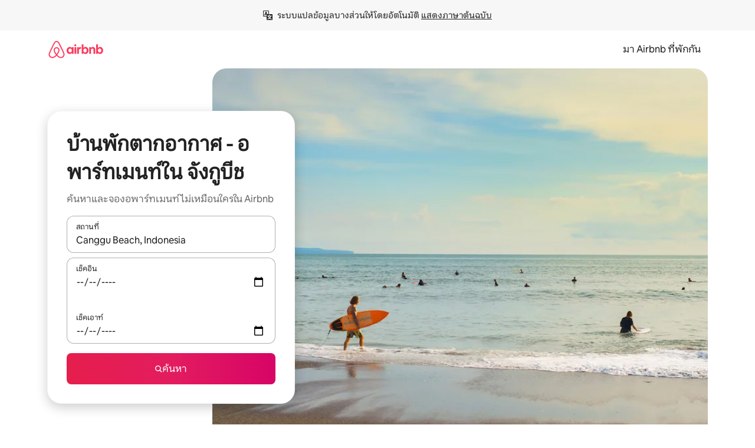

--- FILE ---
content_type: text/html;charset=utf-8
request_url: https://th.airbnb.com/canggu-beach-indonesia/stays/apartments
body_size: 136623
content:
<!doctype html>
<html lang="th" dir="ltr" data-is-hyperloop="true" data-is-async-local-storage="true" class="scrollbar-gutter"><head><meta charSet="utf-8"/><meta name="locale" content="th"/><meta name="google" content="notranslate"/><meta id="csrf-param-meta-tag" name="csrf-param" content="authenticity_token"/><meta id="csrf-token-meta-tag" name="csrf-token" content=""/><meta id="english-canonical-url" content=""/><meta name="twitter:widgets:csp" content="on"/><meta name="mobile-web-app-capable" content="yes"/><meta name="apple-mobile-web-app-capable" content="yes"/><meta name="application-name" content="Airbnb"/><meta name="apple-mobile-web-app-title" content="Airbnb"/><meta name="theme-color" content="#ffffff"/><meta name="msapplication-navbutton-color" content="#ffffff"/><meta name="apple-mobile-web-app-status-bar-style" content="black-translucent"/><meta name="msapplication-starturl" content="/?utm_source=homescreen"/><style id="seo-css-reset" type="text/css"> @font-face { font-family: 'Airbnb Cereal VF'; src: url('https://a0.muscache.com/airbnb/static/airbnb-dls-web/build/fonts/cereal-variable/AirbnbCerealVF_W_Wght.8816d9e5c3b6a860636193e36b6ac4e4.woff2') format('woff2 supports variations'), url('https://a0.muscache.com/airbnb/static/airbnb-dls-web/build/fonts/cereal-variable/AirbnbCerealVF_W_Wght.8816d9e5c3b6a860636193e36b6ac4e4.woff2') format('woff2-variations'); font-style: normal; unicode-range: U+0000-03FF, U+0500-058F, U+0700-074F, U+0780-FAFF, U+FE00-FE6F, U+FF00-EFFFF, U+FFFFE-10FFFF; font-display: swap; } @font-face { font-family: 'Airbnb Cereal VF'; src: url('https://a0.muscache.com/airbnb/static/airbnb-dls-web/build/fonts/cereal-variable/AirbnbCerealVF_Italics_W_Wght.bd5e0f97cea11e9264b40656a83357ec.woff2') format('woff2 supports variations'), url('https://a0.muscache.com/airbnb/static/airbnb-dls-web/build/fonts/cereal-variable/AirbnbCerealVF_Italics_W_Wght.bd5e0f97cea11e9264b40656a83357ec.woff2') format('woff2-variations'); font-style: italic; unicode-range: U+0000-03FF, U+0500-058F, U+0700-074F, U+0780-FAFF, U+FE00-FE6F, U+FF00-EFFFF, U+FFFFE-10FFFF; font-display: swap; } @font-face { font-family: 'Airbnb Cereal VF'; unicode-range: U+0600-06FF, U+0750-077F; font-style: normal; src: url('https://a0.muscache.com/airbnb/static/airbnb-dls-web/build/fonts/cereal-variable/AirbnbCerealVF_Arabic_W_Wght.6bee4dd7ab27ef998da2f3a25ae61b48.woff2') format('woff2 supports variations'), url('https://a0.muscache.com/airbnb/static/airbnb-dls-web/build/fonts/cereal-variable/AirbnbCerealVF_Arabic_W_Wght.6bee4dd7ab27ef998da2f3a25ae61b48.woff2') format('woff2-variations'); font-display: swap; } @font-face { font-family: 'Airbnb Cereal VF'; unicode-range: U+0400-04FF; font-style: normal; src: url('https://a0.muscache.com/airbnb/static/airbnb-dls-web/build/fonts/cereal-variable/AirbnbCerealVF_Cyril_W_Wght.df06d21e3ece5673610c24f0090979ff.woff2') format('woff2 supports variations'), url('https://a0.muscache.com/airbnb/static/airbnb-dls-web/build/fonts/cereal-variable/AirbnbCerealVF_Cyril_W_Wght.df06d21e3ece5673610c24f0090979ff.woff2') format('woff2-variations'); font-display: swap; } @font-face { font-family: 'Airbnb Cereal VF'; unicode-range: U+0590-05FF, U+FB00-FB4F; font-style: normal; src: url('https://a0.muscache.com/airbnb/static/airbnb-dls-web/build/fonts/cereal-variable/AirbnbCerealVF_Hebrew_W_Wght.8c6defa083bcccea47d68d872b5a2b0c.woff2') format('woff2 supports variations'), url('https://a0.muscache.com/airbnb/static/airbnb-dls-web/build/fonts/cereal-variable/AirbnbCerealVF_Hebrew_W_Wght.8c6defa083bcccea47d68d872b5a2b0c.woff2') format('woff2-variations'); font-display: swap; } @font-face { font-family: 'Airbnb Cereal VF'; src: url('https://a0.muscache.com/airbnb/static/airbnb-dls-web/build/fonts/cereal-variable/AirbnbCerealVF_W_Wght.8816d9e5c3b6a860636193e36b6ac4e4.woff2') format('woff2 supports variations'), url('https://a0.muscache.com/airbnb/static/airbnb-dls-web/build/fonts/cereal-variable/AirbnbCerealVF_W_Wght.8816d9e5c3b6a860636193e36b6ac4e4.woff2') format('woff2-variations'); font-style: normal; font-display: swap; } @font-face { font-family: 'Airbnb Cereal VF'; unicode-range: U+0900-097F; font-style: normal; src: url('https://a0.muscache.com/airbnb/static/airbnb-dls-web/build/fonts/cereal-variable/AirbnbCerealVF_Deva_W_Wght.b498e56f4d652dd9addb81cdafd7e6d8.woff2') format('woff2 supports variations'), url('https://a0.muscache.com/airbnb/static/airbnb-dls-web/build/fonts/cereal-variable/AirbnbCerealVF_Deva_W_Wght.b498e56f4d652dd9addb81cdafd7e6d8.woff2') format('woff2-variations'); font-display: swap; } @font-face { font-family: 'Airbnb Cereal VF'; unicode-range: U+0E00-0E7F; font-style: normal; src: url('https://a0.muscache.com/airbnb/static/airbnb-dls-web/build/fonts/cereal-variable/AirbnbCerealVF_ThaiLp_W_Wght.e40f7fff25db11840de609db35118844.woff2') format('woff2 supports variations'), url('https://a0.muscache.com/airbnb/static/airbnb-dls-web/build/fonts/cereal-variable/AirbnbCerealVF_ThaiLp_W_Wght.e40f7fff25db11840de609db35118844.woff2') format('woff2-variations'); font-display: swap; } @font-face { font-family: 'Airbnb Cereal VF'; unicode-range: U+0370-03FF; font-style: normal; src: url('https://a0.muscache.com/airbnb/static/airbnb-dls-web/build/fonts/cereal-variable/AirbnbCerealVF_Greek_W_Wght.4eec7b9ea9093264b972a6eb2a7f13b8.woff2') format('woff2 supports variations'), url('https://a0.muscache.com/airbnb/static/airbnb-dls-web/build/fonts/cereal-variable/AirbnbCerealVF_Greek_W_Wght.4eec7b9ea9093264b972a6eb2a7f13b8.woff2') format('woff2-variations'); font-display: swap; } html{font-family: Airbnb Cereal VF,Circular,-apple-system,BlinkMacSystemFont,Roboto,Helvetica Neue,sans-serif;color:inherit;-webkit-font-smoothing:antialiased;-moz-osx-font-smoothing:grayscale;font-synthesis:none;}body{font-size:14px;line-height:1.43;}*,::before,::after{box-sizing:border-box;}html,body,blockquote,dl,dd,h1,h2,h3,h4,h5,h6,hr,figure,p,pre,fieldset{margin:0;padding:0;border:0;}article,aside,details,figcaption,figure,footer,header,hgroup,menu,nav,section{display:block;}ol,ul{list-style:none;margin:0;padding:0;}a{text-decoration:none;color:inherit}input{font-family:inherit;}table{border-collapse:collapse;}.screen-reader-only{border:0;clip:rect(0,0,0,0);height:1px;margin:-1px;overflow:hidden;padding:0;position:absolute;width:1px}.screen-reader-only-focusable:focus{clip:auto;height:auto;margin:0;overflow:visible;position:static;width:auto}.skip-to-content:focus{background-color:#fff;font-size:18px;padding:0 24px;position:absolute;left:3px;line-height:64px;top:3px;z-index:10000}</style><script src="https://a0.muscache.com/airbnb/static/packages/web/common/frontend/hyperloop-browser/metroRequire.227ca10613.js" defer="" crossorigin="anonymous"></script><script src="https://a0.muscache.com/airbnb/static/packages/web/common/frontend/hyperloop-browser/shims_post_modules.6052315266.js" defer="" crossorigin="anonymous"></script><script src="https://a0.muscache.com/airbnb/static/packages/web/th/frontend/airmetro/browser/asyncRequire.a3149d0817.js" defer="" crossorigin="anonymous"></script><script src="https://a0.muscache.com/airbnb/static/packages/web/common/frontend/hyperloop-browser/coreV2.1baf1d8370.js" defer="" crossorigin="anonymous"></script><script src="https://a0.muscache.com/airbnb/static/packages/web/common/b7d9.551822d9e2.js" defer="" crossorigin="anonymous"></script><script src="https://a0.muscache.com/airbnb/static/packages/web/common/frontend/seo-loop/routeHandler.9a8337f848.js" defer="" crossorigin="anonymous"></script><script src="https://a0.muscache.com/airbnb/static/packages/web/common/2148.807f075967.js" defer="" crossorigin="anonymous"></script><script src="https://a0.muscache.com/airbnb/static/packages/web/common/217f.4906bf2f01.js" defer="" crossorigin="anonymous"></script><script src="https://a0.muscache.com/airbnb/static/packages/web/common/e18a.e9e13a26ba.js" defer="" crossorigin="anonymous"></script><script src="https://a0.muscache.com/airbnb/static/packages/web/common/57a4.c818156b10.js" defer="" crossorigin="anonymous"></script><script src="https://a0.muscache.com/airbnb/static/packages/web/common/42cb.f078b943dc.js" defer="" crossorigin="anonymous"></script><script src="https://a0.muscache.com/airbnb/static/packages/web/common/frontend/moment-more-formats/src/locale/th.0a6126f35d.js" defer="" crossorigin="anonymous"></script><script src="https://a0.muscache.com/airbnb/static/packages/web/common/frontend/seo-loop/apps/landing-pages/initializer.fb05ba9774.js" defer="" crossorigin="anonymous"></script><script src="https://a0.muscache.com/airbnb/static/packages/web/th/ce9a.6d1ccaf7ae.js" defer="" crossorigin="anonymous"></script><script src="https://a0.muscache.com/airbnb/static/packages/web/common/frontend/landing-pages/page-types/stays/StaysRouteContainer.2a8faa3f0f.js" defer="" crossorigin="anonymous"></script><script src="https://a0.muscache.com/airbnb/static/packages/web/common/5f7b.3fe922358e.js" defer="" crossorigin="anonymous"></script><script src="https://a0.muscache.com/airbnb/static/packages/web/common/0a2f.411bade0ca.js" defer="" crossorigin="anonymous"></script><script src="https://a0.muscache.com/airbnb/static/packages/web/common/0c01.15680075f8.js" defer="" crossorigin="anonymous"></script><script src="https://a0.muscache.com/airbnb/static/packages/web/common/ae27.e7c562abe0.js" defer="" crossorigin="anonymous"></script><script src="https://a0.muscache.com/airbnb/static/packages/web/common/5b92.fd6ac2c644.js" defer="" crossorigin="anonymous"></script><script src="https://a0.muscache.com/airbnb/static/packages/web/common/9a38.2744fbcc8c.js" defer="" crossorigin="anonymous"></script><script src="https://a0.muscache.com/airbnb/static/packages/web/common/e2da.e552dff1ec.js" defer="" crossorigin="anonymous"></script><script src="https://a0.muscache.com/airbnb/static/packages/web/common/dcaa.1f0aab78ae.js" defer="" crossorigin="anonymous"></script><script src="https://a0.muscache.com/airbnb/static/packages/web/common/frontend/seo-loop/apps/landing-pages/client.0033225a45.js" defer="" crossorigin="anonymous"></script><script>(function() {
  // pg_pixel is no-op now.
})()</script><script>"undefined"!=typeof window&&window.addEventListener("error",function e(r){if(window._errorReportingInitialized)return void window.removeEventListener("error",e);const{error:n}=r;if(!n)return;const o=r.message||n.message,t=/Requiring unknown module/.test(o)?.01:.1;if(Math.random()>t)return;const{locale:a,tracking_context:i}=window[Symbol.for("__ global cache key __")]?.["string | airbnb-bootstrap-data"]?.["_bootstrap-layout-init"]??{},s=a||navigator.language,l=location.pathname,c="undefined"!=typeof window?{tags:{loggingSource:"browser",sampleRate:String(t)}}:{sampleRate:String(t)};fetch("https://notify.bugsnag.com/",{headers:{"Bugsnag-Payload-Version":"5"},body:JSON.stringify({apiKey:"e393bc25e52fe915ffb56c14ddf2ff1b",payloadVersion:"5",notifier:{name:"Bugsnag JavaScript",version:"0.0.5-AirbnbUnhandledBufferedErrorCustomFetch",url:""},events:[{exceptions:[{errorClass:n.name,message:o,stacktrace:[{file:r.filename,lineNumber:r.lineno,columnNumber:r.colno}],type:"browserjs"}],request:{url:location.href},context:l,groupingHash:n.name.concat("-",o,"-",l),unhandled:!0,app:{releaseStage:i?.environment},device:{time:new Date,userAgent:navigator.userAgent},metaData:{infra:{app_name:i?.app,is_buffered_error:!0,loop_name:i?.controller,locale:s,service_worker_url:navigator.serviceWorker?.controller?.scriptURL},...c}}]}),method:"POST"})});</script><script>
// FID init code.
!function(e,n){let t,c,o,i=[];const r={passive:!0,capture:!0},f=new Date,u="pointerup",a="pointercancel";function s(e,n){t||(t=n,c=e,o=new Date,l())}function l(){c>=0&&c<o-f&&(i.forEach(e=>{e(c,t)}),i=[])}function p(t){if(t.cancelable){const c=(t.timeStamp>1e12?new Date:performance.now())-t.timeStamp;"pointerdown"===t.type?function(t,c){function o(){s(t,c),f()}function i(){f()}function f(){n(u,o,r),n(a,i,r)}e(u,o,r),e(a,i,r)}(c,t):s(c,t)}}var w;w=e,["click","mousedown","keydown","touchstart","pointerdown"].forEach(e=>{w(e,p,r)}),self.perfMetrics=self.perfMetrics||{},self.perfMetrics.onFirstInputDelay=function(e){i.push(e),l()},self.perfMetrics.clearFirstInputDelay=function(){t&&(t=null,c=null,o=null)}}(addEventListener,removeEventListener);
// LCP Polyfill code
!function(e,t,n){let o,r,c=0,a=0,s=0,i=!1,l=!0;const f=["IMG","H1","H2","H3","H4","H5","SVG"];let m,d,g;const u=["click","mousedown","keydown","touchstart","pointerdown","scroll"],E={passive:!0,capture:!0};function p(e,t,n){(t>1.000666778*a||o&&!document.body.contains(o))&&(a=t,s=n,o=e,g?.(s,o,a))}function h(e){d?.observe(e)}function N(){if(l)if(i)m||(m={IMG:document.getElementsByTagName("img"),H1:document.getElementsByTagName("h1"),H2:document.getElementsByTagName("h2"),H3:document.getElementsByTagName("h3"),H4:document.getElementsByTagName("h4"),H5:document.getElementsByTagName("h5"),SVG:document.getElementsByTagName("svg")}),f.forEach(e=>{Array.from(m[e]).forEach(e=>{h(e)})}),setTimeout(N,50);else{let e;for(!r&&document.body&&(r=document.createNodeIterator(document.body,NodeFilter.SHOW_ELEMENT,e=>{return t=e,f.includes(t.tagName)||t.hasAttribute("data-lcp-candidate")?NodeFilter.FILTER_ACCEPT:NodeFilter.FILTER_REJECT;var t}));e=r?.nextNode();)h(e);n(N)}}function H(){c=performance.now(),a=0,s=0,o=null,d=new IntersectionObserver(e=>{e.filter(e=>e.isIntersecting).forEach(e=>{!function(e,t,o){const r=t.height*t.width;if(["H1","H2","H3","H4","H5"].includes(e.tagName)){const t=document.createRange();t.selectNodeContents(e),n(()=>{const n=t.getBoundingClientRect(),c=n.height*n.width;o(e,Math.min(c,r),performance.now())})}else if("IMG"!==e.tagName)o(e,r,performance.now());else{const t=()=>n(()=>o(e,r,performance.now()));e.complete?t():e.addEventListener("load",t,{once:!0})}}(e.target,e.intersectionRect,p)})}),n(N),u.forEach(t=>{e(t,y,E)})}function y(e){const t=e.target;("scroll"!==e.type||"expand-trigger"!==t?.className&&"contract-trigger"!==t?.className)&&0!==a&&(performance.now()-c<250||T())}function T(){d?.disconnect(),u.forEach(e=>{t(e,y,E)}),l=!1,d=null}H(),self.perfMetrics=self.perfMetrics||{},self.perfMetrics.onLargestContentfulPaint=function(e){g=e,0!==s&&null!==o&&g(s,o,a)},self.perfMetrics.startSearchingForLargestContentfulPaint=H.bind(null,!1),self.perfMetrics.stopSearchingForLargestContentfulPaint=T,self.perfMetrics.markIsHydratedForLargestContentfulPaint=()=>{i=!0},self.perfMetrics.registerLCPCandidate=h,self.perfMetrics.inspectLCPTarget=()=>o}(addEventListener,removeEventListener,requestAnimationFrame);
// INP init code.
!function(e){let n,t=0;const r={value:-1,entries:[]};let i,o=[];const s=new Map;let a,c=0,l=1/0,u=0;function f(){return null!=a?c:null!=performance.interactionCount?performance.interactionCount:0}function d(){return f()-t}function p(e){e.forEach(e=>{e.interactionId&&function(e){if(null==e.interactionId)return;const n=o[o.length-1],t=s.get(e.interactionId);if(null!=t||o.length<10||e.duration>n.latency){if(null!=t)t.entries.push(e),t.latency=Math.max(t.latency,e.duration);else{const n={id:e.interactionId,latency:e.duration,entries:[e]};o.push(n),s.set(e.interactionId,n)}o.sort((e,n)=>n.latency-e.latency),o.splice(10).forEach(e=>{s.delete(e.id)})}}(e)});const n=function(){const e=Math.min(o.length-1,Math.floor(d()/50));return o[e]}();n&&n.latency!==r.value&&(r.value=n.latency,r.entries=n.entries,v())}function v(){r.value>=0&&i&&i(r.value,r.entries)}"PerformanceObserver"in window&&PerformanceObserver.supportedEntryTypes&&PerformanceObserver.supportedEntryTypes.includes("event")&&("interactionCount"in performance||null!=a||PerformanceObserver.supportedEntryTypes&&PerformanceObserver.supportedEntryTypes.includes("event")&&(a=new PerformanceObserver(e=>{Promise.resolve().then(()=>{e.getEntries().forEach(e=>{e.interactionId&&(l=Math.min(l,e.interactionId),u=Math.max(u,e.interactionId),c=u?(u-l)/7+1:0)})})}),a.observe({type:"event",buffered:!0,durationThreshold:0})),n=new PerformanceObserver(e=>{Promise.resolve().then(()=>{p(e.getEntries())})}),n.observe({type:"event",buffered:!0,durationThreshold:40}),n.observe({type:"first-input",buffered:!0}),e("visibilitychange",function(){null!=n&&"hidden"===document.visibilityState&&(p(n.takeRecords()),r.value<0&&d()>0&&(r.value=0,r.entries=[]),v())},!0),e("pageshow",function(e){e.persisted&&(o=[],s.clear(),t=f(),r.value=-1,r.entries=[])},!0)),self.perfMetrics=self.perfMetrics||{},self.perfMetrics.onInp=function(e){r.value>=0?e(r.value,r.entries):i=e},self.perfMetrics.clearInp=function(){o=[],s.clear(),t=0,c=0,l=1/0,u=0,r.value=-1,r.entries=[]}}(addEventListener);
</script><script>((e,t,o,n)=>{if(!n.supports("(font: -apple-system-body) and (-webkit-touch-callout: default)"))return;const d=e.createElement("div");d.setAttribute("style","font: -apple-system-body"),t.appendChild(d),"17px"===o(d).fontSize&&t.style.setProperty("font-size","16px"),t.removeChild(d)})(document,document.documentElement,getComputedStyle,CSS);</script><script>(()=>{if("undefined"==typeof window)return;if("ScrollTimeline"in window)return;const n=new Map;window.queuedAnimations=n,window.queuedAnimationsLoaded=new AbortController,window.addEventListener("animationstart",i=>{const e=i.target;e.getAnimations().filter(n=>n.animationName===i.animationName).forEach(i=>{n.set(i,e)})},{signal:window.queuedAnimationsLoaded.signal})})();</script><link rel="search" type="application/opensearchdescription+xml" href="/opensearch.xml" title="Airbnb"/><link rel="apple-touch-icon" href="https://a0.muscache.com/airbnb/static/icons/apple-touch-icon-76x76-3b313d93b1b5823293524b9764352ac9.png"/><link rel="apple-touch-icon" sizes="76x76" href="https://a0.muscache.com/airbnb/static/icons/apple-touch-icon-76x76-3b313d93b1b5823293524b9764352ac9.png"/><link rel="apple-touch-icon" sizes="120x120" href="https://a0.muscache.com/airbnb/static/icons/apple-touch-icon-120x120-52b1adb4fe3a8f825fc4b143de12ea4b.png"/><link rel="apple-touch-icon" sizes="152x152" href="https://a0.muscache.com/airbnb/static/icons/apple-touch-icon-152x152-7b7c6444b63d8b6ebad9dae7169e5ed6.png"/><link rel="apple-touch-icon" sizes="180x180" href="https://a0.muscache.com/airbnb/static/icons/apple-touch-icon-180x180-bcbe0e3960cd084eb8eaf1353cf3c730.png"/><link rel="icon" sizes="192x192" href="https://a0.muscache.com/im/pictures/airbnb-platform-assets/AirbnbPlatformAssets-Favicons/original/0d189acb-3f82-4b2c-b95f-ad1d6a803d13.png?im_w=240"/><link rel="shortcut icon" sizes="76x76" type="image/png" href="https://a0.muscache.com/im/pictures/airbnb-platform-assets/AirbnbPlatformAssets-Favicons/original/0d189acb-3f82-4b2c-b95f-ad1d6a803d13.png?im_w=240"/><link rel="mask-icon" href="https://a0.muscache.com/pictures/airbnb-platform-assets/AirbnbPlatformAssets-Favicons/original/304e8c59-05df-4fab-9846-f69fd7f749b0.svg?im_w=240" color="#FF5A5F"/><link rel="apple-touch-icon" href="https://a0.muscache.com/airbnb/static/icons/apple-touch-icon-76x76-3b313d93b1b5823293524b9764352ac9.png"/><link rel="apple-touch-icon" sizes="76x76" href="https://a0.muscache.com/airbnb/static/icons/apple-touch-icon-76x76-3b313d93b1b5823293524b9764352ac9.png"/><link rel="apple-touch-icon" sizes="120x120" href="https://a0.muscache.com/airbnb/static/icons/apple-touch-icon-120x120-52b1adb4fe3a8f825fc4b143de12ea4b.png"/><link rel="apple-touch-icon" sizes="152x152" href="https://a0.muscache.com/airbnb/static/icons/apple-touch-icon-152x152-7b7c6444b63d8b6ebad9dae7169e5ed6.png"/><link rel="apple-touch-icon" sizes="180x180" href="https://a0.muscache.com/airbnb/static/icons/apple-touch-icon-180x180-bcbe0e3960cd084eb8eaf1353cf3c730.png"/><link rel="icon" sizes="192x192" href="https://a0.muscache.com/im/pictures/airbnb-platform-assets/AirbnbPlatformAssets-Favicons/original/0d189acb-3f82-4b2c-b95f-ad1d6a803d13.png?im_w=240"/><link rel="shortcut icon" sizes="76x76" type="image/png" href="https://a0.muscache.com/im/pictures/airbnb-platform-assets/AirbnbPlatformAssets-Favicons/original/0d189acb-3f82-4b2c-b95f-ad1d6a803d13.png?im_w=240"/><link rel="mask-icon" href="https://a0.muscache.com/pictures/airbnb-platform-assets/AirbnbPlatformAssets-Favicons/original/304e8c59-05df-4fab-9846-f69fd7f749b0.svg?im_w=240" color="#FF5A5F"/><style id="aphrodite" type="text/css" data-aphrodite="true">._1wwxwzt{pointer-events:none !important;-webkit-user-select:none !important;user-select:none !important;white-space:pre-wrap !important;padding-left:0px !important;padding-right:0px !important;font-family:Airbnb Cereal VF,Circular,-apple-system,BlinkMacSystemFont,Roboto,Helvetica Neue,sans-serif !important;font-size:1.125rem !important;}._7h1p0g{margin:0 !important;padding:0 !important;}</style><style id="linaria" type="text/css" data-linaria="true">.c1jo210i.c1jo210i.c1jo210i{display:grid;}

.cnk25hy.cnk25hy.cnk25hy{height:100%;}

.e1mkvczo.e1mkvczo.e1mkvczo{grid-row:1;grid-column:1;}

.dir.perb90o.perb90o.perb90o{transition:opacity 75ms var(--motion-linear-curve-animation-timing-function), visibility 75ms var(--motion-linear-curve-animation-timing-function);}

.ni1yqzk.ni1yqzk.ni1yqzk{opacity:1;visibility:visible;}

.rgyynxb.rgyynxb.rgyynxb{opacity:0;visibility:hidden;}
.cyqdyy.cyqdyy.cyqdyy{position:relative;}

.dir.cyqdyy.cyqdyy.cyqdyy{background-color:var(--palette-white);}

.vz2oe5x.vz2oe5x.vz2oe5x{--view-transition_play-state:running;}

.vg7vsjx.vg7vsjx.vg7vsjx{height:100%;}

.v1cv8r21.v1cv8r21.v1cv8r21{display:contents;}

.vyb6402.vyb6402.vyb6402:where(.contextual-grow)::view-transition-group(container),.vyb6402.vyb6402.vyb6402:where(.contextual-grow)::view-transition-group(container-content){mix-blend-mode:normal;overflow:hidden;}

.dir.vyb6402.vyb6402.vyb6402:where(.contextual-grow)::view-transition-group(container),.dir.vyb6402.vyb6402.vyb6402:where(.contextual-grow)::view-transition-group(container-content){border-radius:var(--container-border-radius,15px);}

.dir.vyb6402.vyb6402.vyb6402:where(.contextual-grow)::view-transition-group(container){border-bottom:var(--container-border,none);}

@media (prefers-reduced-motion:no-preference){
.vyb6402.vyb6402.vyb6402:where(.contextual-grow).exit.exit.exit::view-transition-old(container){--view-transition_mix-blend-mode:plus-lighter;opacity:var(--view-transition-fade-effect_opacity-from);--view-transition-fade-effect_opacity-from:1;--view-transition-fade-effect_duration:75ms;--view-transition-fade-effect_transition_timing-function:var(--motion-linear-curve-animation-timing-function);--view-transition-fade-effect_delay:var(--contextual-grow_fade-delay,50ms);animation:var(--reduced-motion_duration,var(--view-transition-fade-effect_duration,200ms)) var(--view-transition-fade-effect_timing-function,linear) var(--view-transition-fade-effect_delay,0ms) 1 normal var(--view-transition_fill-mode,both) var(--view-transition_play-state,paused) fade-vyb6402;}

.dir.vyb6402.vyb6402.vyb6402:where(.contextual-grow).exit.exit.exit::view-transition-old(container){animation:var(--reduced-motion_duration,var(--view-transition-fade-effect_duration,200ms)) var(--view-transition-fade-effect_timing-function,linear) var(--view-transition-fade-effect_delay,0ms) 1 normal var(--view-transition_fill-mode,both) var(--view-transition_play-state,paused) fade-vyb6402;}

@keyframes fade-vyb6402{
from{opacity:var(--view-transition-fade-effect_opacity-from,0);visibility:visible;}

to{opacity:var(--view-transition-fade-effect_opacity-to,1);}}}

@media (prefers-reduced-motion:reduce),(update:slow),(update:none){
.vyb6402.vyb6402.vyb6402:where(.contextual-grow).exit.exit.exit::view-transition-old(container){--view-transition_mix-blend-mode:plus-lighter;opacity:var(--view-transition-fade-effect_opacity-from);}

.dir.vyb6402.vyb6402.vyb6402:where(.contextual-grow).exit.exit.exit::view-transition-old(container){animation:var(--reduced-motion_duration,var(--view-transition-fade-effect_duration,200ms)) var(--view-transition-fade-effect_timing-function,linear) var(--view-transition-fade-effect_delay,0ms) 1 normal var(--view-transition_fill-mode,both) var(--view-transition_play-state,paused) fade-vyb6402;}

@keyframes fade-vyb6402{
from{opacity:var(--view-transition-fade-effect_opacity-from,0);visibility:visible;}

to{opacity:var(--view-transition-fade-effect_opacity-to,1);}}}

@media (prefers-reduced-motion:no-preference){
.vyb6402.vyb6402.vyb6402:where(.contextual-grow).enter.enter.enter::view-transition-old(container){--view-transition_mix-blend-mode:plus-lighter;opacity:var(--view-transition-fade-effect_opacity-from);--view-transition-fade-effect_opacity-from:1;--view-transition-fade-effect_opacity-to:0;--view-transition-fade-effect_duration:75ms;--view-transition-fade-effect_transition_timing-function:var(--motion-linear-curve-animation-timing-function);--view-transition-fade-effect_delay:var(--contextual-grow_fade-delay,50ms);animation:var(--reduced-motion_duration,var(--view-transition-fade-effect_duration,200ms)) var(--view-transition-fade-effect_timing-function,linear) var(--view-transition-fade-effect_delay,0ms) 1 normal var(--view-transition_fill-mode,both) var(--view-transition_play-state,paused) fade-vyb6402;--view-transition-scale-effect_duration:500ms;animation:var(--reduced-motion_duration,var(--view-transition-scale-effect_duration,200ms)) var(--view-transition-scale-effect_timing-function,var(--motion-standard-curve-animation-timing-function)) var(--view-transition-scale-effect_delay,0ms) 1 normal var(--view-transition_fill-mode,both) var(--view-transition_play-state,paused) scale-vyb6402;}

.dir.vyb6402.vyb6402.vyb6402:where(.contextual-grow).enter.enter.enter::view-transition-old(container){animation:var(--reduced-motion_duration,var(--view-transition-fade-effect_duration,200ms)) var(--view-transition-fade-effect_timing-function,linear) var(--view-transition-fade-effect_delay,0ms) 1 normal var(--view-transition_fill-mode,both) var(--view-transition_play-state,paused) fade-vyb6402,var(--reduced-motion_duration,var(--view-transition-scale-effect_duration,200ms)) var(--view-transition-scale-effect_timing-function,var(--motion-standard-curve-animation-timing-function)) var(--view-transition-scale-effect_delay,0ms) 1 normal var(--view-transition_fill-mode,both) var(--view-transition_play-state,paused) scale-vyb6402;}

@keyframes fade-vyb6402{
from{opacity:var(--view-transition-fade-effect_opacity-from,0);visibility:visible;}

to{opacity:var(--view-transition-fade-effect_opacity-to,1);}}

@keyframes scale-vyb6402{
from{filter:var(--view-transition_from-filter);visibility:visible;scale:var(--view-transition-scale-effect_from,1);}

to{filter:var(--view-transition_to-filter);scale:var(--view-transition-scale-effect_to,0);}}}

@media (prefers-reduced-motion:reduce),(update:slow),(update:none){
.vyb6402.vyb6402.vyb6402:where(.contextual-grow).enter.enter.enter::view-transition-old(container){--view-transition_mix-blend-mode:plus-lighter;opacity:var(--view-transition-fade-effect_opacity-from);}

.dir.vyb6402.vyb6402.vyb6402:where(.contextual-grow).enter.enter.enter::view-transition-old(container){animation:var(--reduced-motion_duration,var(--view-transition-fade-effect_duration,200ms)) var(--view-transition-fade-effect_timing-function,linear) var(--view-transition-fade-effect_delay,0ms) 1 normal var(--view-transition_fill-mode,both) var(--view-transition_play-state,paused) fade-vyb6402;}

@keyframes fade-vyb6402{
from{opacity:var(--view-transition-fade-effect_opacity-from,0);visibility:visible;}

to{opacity:var(--view-transition-fade-effect_opacity-to,1);}}}

@media (prefers-reduced-motion:no-preference){
.vyb6402.vyb6402.vyb6402:where(.contextual-grow).enter.enter.enter::view-transition-new(container){--view-transition_mix-blend-mode:plus-lighter;opacity:var(--view-transition-fade-effect_opacity-from);--view-transition-fade-effect_opacity-from:1;--view-transition-fade-effect_duration:75ms;--view-transition-fade-effect_transition_timing-function:var(--motion-linear-curve-animation-timing-function);--view-transition-fade-effect_delay:var(--contextual-grow_fade-delay,50ms);animation:var(--reduced-motion_duration,var(--view-transition-fade-effect_duration,200ms)) var(--view-transition-fade-effect_timing-function,linear) var(--view-transition-fade-effect_delay,0ms) 1 normal var(--view-transition_fill-mode,both) var(--view-transition_play-state,paused) fade-vyb6402;animation:var(--reduced-motion_duration,var(--view-transition-scale-effect_duration,200ms)) var(--view-transition-scale-effect_timing-function,var(--motion-standard-curve-animation-timing-function)) var(--view-transition-scale-effect_delay,0ms) 1 normal var(--view-transition_fill-mode,both) var(--view-transition_play-state,paused) scale-vyb6402;}

.dir.vyb6402.vyb6402.vyb6402:where(.contextual-grow).enter.enter.enter::view-transition-new(container){animation:var(--reduced-motion_duration,var(--view-transition-fade-effect_duration,200ms)) var(--view-transition-fade-effect_timing-function,linear) var(--view-transition-fade-effect_delay,0ms) 1 normal var(--view-transition_fill-mode,both) var(--view-transition_play-state,paused) fade-vyb6402;}

@keyframes fade-vyb6402{
from{opacity:var(--view-transition-fade-effect_opacity-from,0);visibility:visible;}

to{opacity:var(--view-transition-fade-effect_opacity-to,1);}}

@keyframes scale-vyb6402{
from{filter:var(--view-transition_from-filter);visibility:visible;scale:var(--view-transition-scale-effect_from,1);}

to{filter:var(--view-transition_to-filter);scale:var(--view-transition-scale-effect_to,0);}}}

@media (prefers-reduced-motion:reduce),(update:slow),(update:none){
.vyb6402.vyb6402.vyb6402:where(.contextual-grow).enter.enter.enter::view-transition-new(container){--view-transition_mix-blend-mode:plus-lighter;opacity:var(--view-transition-fade-effect_opacity-from);}

.dir.vyb6402.vyb6402.vyb6402:where(.contextual-grow).enter.enter.enter::view-transition-new(container){animation:var(--reduced-motion_duration,var(--view-transition-fade-effect_duration,200ms)) var(--view-transition-fade-effect_timing-function,linear) var(--view-transition-fade-effect_delay,0ms) 1 normal var(--view-transition_fill-mode,both) var(--view-transition_play-state,paused) fade-vyb6402;}

@keyframes fade-vyb6402{
from{opacity:var(--view-transition-fade-effect_opacity-from,0);visibility:visible;}

to{opacity:var(--view-transition-fade-effect_opacity-to,1);}}}

.vyb6402.vyb6402.vyb6402:where(.contextual-grow)::view-transition-new(container-content){mix-blend-mode:normal;}

@media (prefers-reduced-motion:no-preference){
.vyb6402.vyb6402.vyb6402:where(.contextual-grow).enter.enter.enter::view-transition-old(container-content){mix-blend-mode:normal;--view-transition_mix-blend-mode:plus-lighter;opacity:var(--view-transition-fade-effect_opacity-from);--view-transition-fade-effect_opacity-from:1;--view-transition-fade-effect_opacity-to:0;--view-transition-fade-effect_duration:75ms;--view-transition-fade-effect_transition_timing-function:var(--motion-linear-curve-animation-timing-function);--view-transition-fade-effect_delay:var(--contextual-grow_fade-delay,50ms);animation:var(--reduced-motion_duration,var(--view-transition-fade-effect_duration,200ms)) var(--view-transition-fade-effect_timing-function,linear) var(--view-transition-fade-effect_delay,0ms) 1 normal var(--view-transition_fill-mode,both) var(--view-transition_play-state,paused) fade-vyb6402;}

.dir.vyb6402.vyb6402.vyb6402:where(.contextual-grow).enter.enter.enter::view-transition-old(container-content){animation:var(--reduced-motion_duration,var(--view-transition-fade-effect_duration,200ms)) var(--view-transition-fade-effect_timing-function,linear) var(--view-transition-fade-effect_delay,0ms) 1 normal var(--view-transition_fill-mode,both) var(--view-transition_play-state,paused) fade-vyb6402;}

@keyframes fade-vyb6402{
from{opacity:var(--view-transition-fade-effect_opacity-from,0);visibility:visible;}

to{opacity:var(--view-transition-fade-effect_opacity-to,1);}}}

@media (prefers-reduced-motion:reduce),(update:slow),(update:none){
.vyb6402.vyb6402.vyb6402:where(.contextual-grow).enter.enter.enter::view-transition-old(container-content){--view-transition_mix-blend-mode:plus-lighter;opacity:var(--view-transition-fade-effect_opacity-from);}

.dir.vyb6402.vyb6402.vyb6402:where(.contextual-grow).enter.enter.enter::view-transition-old(container-content){animation:var(--reduced-motion_duration,var(--view-transition-fade-effect_duration,200ms)) var(--view-transition-fade-effect_timing-function,linear) var(--view-transition-fade-effect_delay,0ms) 1 normal var(--view-transition_fill-mode,both) var(--view-transition_play-state,paused) fade-vyb6402;}

@keyframes fade-vyb6402{
from{opacity:var(--view-transition-fade-effect_opacity-from,0);visibility:visible;}

to{opacity:var(--view-transition-fade-effect_opacity-to,1);}}}

@media (prefers-reduced-motion:no-preference){
.vyb6402.vyb6402.vyb6402:where(.contextual-grow).enter.enter.enter::view-transition-new(container-content){mix-blend-mode:normal;--view-transition_mix-blend-mode:plus-lighter;opacity:var(--view-transition-fade-effect_opacity-from);--view-transition-fade-effect_opacity-from:var(--contextual-grow_content-start-opacity,0);--view-transition-fade-effect_duration:75ms;--view-transition-fade-effect_transition_timing-function:var(--motion-linear-curve-animation-timing-function);--view-transition-fade-effect_delay:var(--contextual-grow_fade-delay,50ms);animation:var(--reduced-motion_duration,var(--view-transition-fade-effect_duration,200ms)) var(--view-transition-fade-effect_timing-function,linear) var(--view-transition-fade-effect_delay,0ms) 1 normal var(--view-transition_fill-mode,both) var(--view-transition_play-state,paused) fade-vyb6402;}

.dir.vyb6402.vyb6402.vyb6402:where(.contextual-grow).enter.enter.enter::view-transition-new(container-content){animation:var(--reduced-motion_duration,var(--view-transition-fade-effect_duration,200ms)) var(--view-transition-fade-effect_timing-function,linear) var(--view-transition-fade-effect_delay,0ms) 1 normal var(--view-transition_fill-mode,both) var(--view-transition_play-state,paused) fade-vyb6402;}

@keyframes fade-vyb6402{
from{opacity:var(--view-transition-fade-effect_opacity-from,0);visibility:visible;}

to{opacity:var(--view-transition-fade-effect_opacity-to,1);}}}

@media (prefers-reduced-motion:reduce),(update:slow),(update:none){
.vyb6402.vyb6402.vyb6402:where(.contextual-grow).enter.enter.enter::view-transition-new(container-content){--view-transition_mix-blend-mode:plus-lighter;opacity:var(--view-transition-fade-effect_opacity-from);}

.dir.vyb6402.vyb6402.vyb6402:where(.contextual-grow).enter.enter.enter::view-transition-new(container-content){animation:var(--reduced-motion_duration,var(--view-transition-fade-effect_duration,200ms)) var(--view-transition-fade-effect_timing-function,linear) var(--view-transition-fade-effect_delay,0ms) 1 normal var(--view-transition_fill-mode,both) var(--view-transition_play-state,paused) fade-vyb6402;}

@keyframes fade-vyb6402{
from{opacity:var(--view-transition-fade-effect_opacity-from,0);visibility:visible;}

to{opacity:var(--view-transition-fade-effect_opacity-to,1);}}}

@media (prefers-reduced-motion:no-preference){
.vyb6402.vyb6402.vyb6402:where(.contextual-grow).exit.exit.exit::view-transition-old(container-content){--view-transition_mix-blend-mode:plus-lighter;opacity:var(--view-transition-fade-effect_opacity-from);--view-transition-fade-effect_opacity-from:1;--view-transition-fade-effect_opacity-to:0;--view-transition-fade-effect_duration:75ms;--view-transition-fade-effect_transition_timing-function:var(--motion-linear-curve-animation-timing-function);--view-transition-fade-effect_delay:var(--contextual-grow_fade-delay,50ms);animation:var(--reduced-motion_duration,var(--view-transition-fade-effect_duration,200ms)) var(--view-transition-fade-effect_timing-function,linear) var(--view-transition-fade-effect_delay,0ms) 1 normal var(--view-transition_fill-mode,both) var(--view-transition_play-state,paused) fade-vyb6402;}

.dir.vyb6402.vyb6402.vyb6402:where(.contextual-grow).exit.exit.exit::view-transition-old(container-content){animation:var(--reduced-motion_duration,var(--view-transition-fade-effect_duration,200ms)) var(--view-transition-fade-effect_timing-function,linear) var(--view-transition-fade-effect_delay,0ms) 1 normal var(--view-transition_fill-mode,both) var(--view-transition_play-state,paused) fade-vyb6402;}

@keyframes fade-vyb6402{
from{opacity:var(--view-transition-fade-effect_opacity-from,0);visibility:visible;}

to{opacity:var(--view-transition-fade-effect_opacity-to,1);}}}

@media (prefers-reduced-motion:reduce),(update:slow),(update:none){
.vyb6402.vyb6402.vyb6402:where(.contextual-grow).exit.exit.exit::view-transition-old(container-content){--view-transition_mix-blend-mode:plus-lighter;opacity:var(--view-transition-fade-effect_opacity-from);}

.dir.vyb6402.vyb6402.vyb6402:where(.contextual-grow).exit.exit.exit::view-transition-old(container-content){animation:var(--reduced-motion_duration,var(--view-transition-fade-effect_duration,200ms)) var(--view-transition-fade-effect_timing-function,linear) var(--view-transition-fade-effect_delay,0ms) 1 normal var(--view-transition_fill-mode,both) var(--view-transition_play-state,paused) fade-vyb6402;}

@keyframes fade-vyb6402{
from{opacity:var(--view-transition-fade-effect_opacity-from,0);visibility:visible;}

to{opacity:var(--view-transition-fade-effect_opacity-to,1);}}}

@media (prefers-reduced-motion:no-preference){
.vyb6402.vyb6402.vyb6402:where(.contextual-grow).exit.exit.exit::view-transition-new(container-content){mix-blend-mode:normal;--view-transition_mix-blend-mode:plus-lighter;opacity:var(--view-transition-fade-effect_opacity-from);--view-transition-fade-effect_duration:75ms;--view-transition-fade-effect_transition_timing-function:var(--motion-linear-curve-animation-timing-function);--view-transition-fade-effect_delay:var(--contextual-grow_fade-delay,50ms);animation:var(--reduced-motion_duration,var(--view-transition-fade-effect_duration,200ms)) var(--view-transition-fade-effect_timing-function,linear) var(--view-transition-fade-effect_delay,0ms) 1 normal var(--view-transition_fill-mode,both) var(--view-transition_play-state,paused) fade-vyb6402;}

.dir.vyb6402.vyb6402.vyb6402:where(.contextual-grow).exit.exit.exit::view-transition-new(container-content){animation:var(--reduced-motion_duration,var(--view-transition-fade-effect_duration,200ms)) var(--view-transition-fade-effect_timing-function,linear) var(--view-transition-fade-effect_delay,0ms) 1 normal var(--view-transition_fill-mode,both) var(--view-transition_play-state,paused) fade-vyb6402;}

@keyframes fade-vyb6402{
from{opacity:var(--view-transition-fade-effect_opacity-from,0);visibility:visible;}

to{opacity:var(--view-transition-fade-effect_opacity-to,1);}}}

@media (prefers-reduced-motion:reduce),(update:slow),(update:none){
.vyb6402.vyb6402.vyb6402:where(.contextual-grow).exit.exit.exit::view-transition-new(container-content){--view-transition_mix-blend-mode:plus-lighter;opacity:var(--view-transition-fade-effect_opacity-from);}

.dir.vyb6402.vyb6402.vyb6402:where(.contextual-grow).exit.exit.exit::view-transition-new(container-content){animation:var(--reduced-motion_duration,var(--view-transition-fade-effect_duration,200ms)) var(--view-transition-fade-effect_timing-function,linear) var(--view-transition-fade-effect_delay,0ms) 1 normal var(--view-transition_fill-mode,both) var(--view-transition_play-state,paused) fade-vyb6402;}

@keyframes fade-vyb6402{
from{opacity:var(--view-transition-fade-effect_opacity-from,0);visibility:visible;}

to{opacity:var(--view-transition-fade-effect_opacity-to,1);}}}

@media (prefers-reduced-motion:no-preference){
.vyb6402.vyb6402.vyb6402:where(.contextual-grow).exit.exit.exit::view-transition-new(container){--view-transition_mix-blend-mode:plus-lighter;opacity:var(--view-transition-fade-effect_opacity-from);--view-transition-fade-effect_duration:75ms;--view-transition-fade-effect_transition_timing-function:var(--motion-linear-curve-animation-timing-function);--view-transition-fade-effect_delay:var(--contextual-grow_fade-delay,50ms);animation:var(--reduced-motion_duration,var(--view-transition-fade-effect_duration,200ms)) var(--view-transition-fade-effect_timing-function,linear) var(--view-transition-fade-effect_delay,0ms) 1 normal var(--view-transition_fill-mode,both) var(--view-transition_play-state,paused) fade-vyb6402;}

.dir.vyb6402.vyb6402.vyb6402:where(.contextual-grow).exit.exit.exit::view-transition-new(container){animation:var(--reduced-motion_duration,var(--view-transition-fade-effect_duration,200ms)) var(--view-transition-fade-effect_timing-function,linear) var(--view-transition-fade-effect_delay,0ms) 1 normal var(--view-transition_fill-mode,both) var(--view-transition_play-state,paused) fade-vyb6402;}

@keyframes fade-vyb6402{
from{opacity:var(--view-transition-fade-effect_opacity-from,0);visibility:visible;}

to{opacity:var(--view-transition-fade-effect_opacity-to,1);}}}

@media (prefers-reduced-motion:reduce),(update:slow),(update:none){
.vyb6402.vyb6402.vyb6402:where(.contextual-grow).exit.exit.exit::view-transition-new(container){--view-transition_mix-blend-mode:plus-lighter;opacity:var(--view-transition-fade-effect_opacity-from);}

.dir.vyb6402.vyb6402.vyb6402:where(.contextual-grow).exit.exit.exit::view-transition-new(container){animation:var(--reduced-motion_duration,var(--view-transition-fade-effect_duration,200ms)) var(--view-transition-fade-effect_timing-function,linear) var(--view-transition-fade-effect_delay,0ms) 1 normal var(--view-transition_fill-mode,both) var(--view-transition_play-state,paused) fade-vyb6402;}

@keyframes fade-vyb6402{
from{opacity:var(--view-transition-fade-effect_opacity-from,0);visibility:visible;}

to{opacity:var(--view-transition-fade-effect_opacity-to,1);}}}

.vyb6402.vyb6402.vyb6402:where(.contextual-grow).enter.enter.enter::view-transition-new(root){display:none;}

.vyb6402.vyb6402.vyb6402:where(.contextual-grow).exit.exit.exit::view-transition-old(root){display:none;}

@media (prefers-reduced-motion:no-preference){
.vyb6402.vyb6402.vyb6402:where(.contextual-grow).enter.enter.enter::view-transition-old(root){--view-transition_mix-blend-mode:plus-lighter;opacity:var(--view-transition-fade-effect_opacity-from);--view-transition-fade-effect_opacity-from:var(--contextual-grow_start-opacity,1);--view-transition-fade-effect_opacity-to:var(--contextual-grow_end-opacity,0);--view-transition-fade-effect_duration:75ms;--view-transition-fade-effect_delay:var(--contextual-grow_fade-delay,50ms);animation:var(--reduced-motion_duration,var(--view-transition-fade-effect_duration,200ms)) var(--view-transition-fade-effect_timing-function,linear) var(--view-transition-fade-effect_delay,0ms) 1 normal var(--view-transition_fill-mode,both) var(--view-transition_play-state,paused) fade-vyb6402;--view-transition-scale-effect_to:var(--contextual-grow_scale--end,0.94);--view-transition-scale-effect_duration:500ms;animation:var(--reduced-motion_duration,var(--view-transition-scale-effect_duration,200ms)) var(--view-transition-scale-effect_timing-function,var(--motion-standard-curve-animation-timing-function)) var(--view-transition-scale-effect_delay,0ms) 1 normal var(--view-transition_fill-mode,both) var(--view-transition_play-state,paused) scale-vyb6402;--view-transition_from-filter:brightness(var(--scrim-animation_end-brightness,1));--view-transition_to-filter:brightness(var(--scrim-animation_start-brightness,0.6));}

.dir.vyb6402.vyb6402.vyb6402:where(.contextual-grow).enter.enter.enter::view-transition-old(root){animation:var(--reduced-motion_duration,var(--view-transition-fade-effect_duration,200ms)) var(--view-transition-fade-effect_timing-function,linear) var(--view-transition-fade-effect_delay,0ms) 1 normal var(--view-transition_fill-mode,both) var(--view-transition_play-state,paused) fade-vyb6402,var(--reduced-motion_duration,var(--view-transition-scale-effect_duration,200ms)) var(--view-transition-scale-effect_timing-function,var(--motion-standard-curve-animation-timing-function)) var(--view-transition-scale-effect_delay,0ms) 1 normal var(--view-transition_fill-mode,both) var(--view-transition_play-state,paused) scale-vyb6402;}

@keyframes fade-vyb6402{
from{opacity:var(--view-transition-fade-effect_opacity-from,0);visibility:visible;}

to{opacity:var(--view-transition-fade-effect_opacity-to,1);}}

@keyframes scale-vyb6402{
from{filter:var(--view-transition_from-filter);visibility:visible;scale:var(--view-transition-scale-effect_from,1);}

to{filter:var(--view-transition_to-filter);scale:var(--view-transition-scale-effect_to,0);}}}

@media (prefers-reduced-motion:reduce),(update:slow),(update:none){
.vyb6402.vyb6402.vyb6402:where(.contextual-grow).enter.enter.enter::view-transition-old(root){--view-transition_mix-blend-mode:plus-lighter;opacity:var(--view-transition-fade-effect_opacity-from);}

.dir.vyb6402.vyb6402.vyb6402:where(.contextual-grow).enter.enter.enter::view-transition-old(root){animation:var(--reduced-motion_duration,var(--view-transition-fade-effect_duration,200ms)) var(--view-transition-fade-effect_timing-function,linear) var(--view-transition-fade-effect_delay,0ms) 1 normal var(--view-transition_fill-mode,both) var(--view-transition_play-state,paused) fade-vyb6402;}

@keyframes fade-vyb6402{
from{opacity:var(--view-transition-fade-effect_opacity-from,0);visibility:visible;}

to{opacity:var(--view-transition-fade-effect_opacity-to,1);}}}

@media (prefers-reduced-motion:no-preference){
.vyb6402.vyb6402.vyb6402:where(.contextual-grow).exit.exit.exit::view-transition-new(root){--view-transition-scale-effect_from:var(--contextual-grow_scale--end,0.94);--view-transition-scale-effect_to:var(--contextual-grow_scale--start,1);--view-transition-scale-effect_duration:500ms;animation:var(--reduced-motion_duration,var(--view-transition-scale-effect_duration,200ms)) var(--view-transition-scale-effect_timing-function,var(--motion-standard-curve-animation-timing-function)) var(--view-transition-scale-effect_delay,0ms) 1 normal var(--view-transition_fill-mode,both) var(--view-transition_play-state,paused) scale-vyb6402;--view-transition_from-filter:brightness(var(--scrim-animation_end-brightness,0.6));--view-transition_to-filter:brightness(var(--scrim-animation_start-brightness,1));}

.dir.vyb6402.vyb6402.vyb6402:where(.contextual-grow).exit.exit.exit::view-transition-new(root){animation:var(--reduced-motion_duration,var(--view-transition-scale-effect_duration,200ms)) var(--view-transition-scale-effect_timing-function,var(--motion-standard-curve-animation-timing-function)) var(--view-transition-scale-effect_delay,0ms) 1 normal var(--view-transition_fill-mode,both) var(--view-transition_play-state,paused) scale-vyb6402;}

@keyframes scale-vyb6402{
from{filter:var(--view-transition_from-filter);visibility:visible;scale:var(--view-transition-scale-effect_from,1);}

to{filter:var(--view-transition_to-filter);scale:var(--view-transition-scale-effect_to,0);}}}

@media (prefers-reduced-motion:reduce),(update:slow),(update:none){
.vyb6402.vyb6402.vyb6402:where(.contextual-grow).exit.exit.exit::view-transition-new(root){--view-transition_mix-blend-mode:plus-lighter;opacity:var(--view-transition-fade-effect_opacity-from);}

.dir.vyb6402.vyb6402.vyb6402:where(.contextual-grow).exit.exit.exit::view-transition-new(root){animation:var(--reduced-motion_duration,var(--view-transition-fade-effect_duration,200ms)) var(--view-transition-fade-effect_timing-function,linear) var(--view-transition-fade-effect_delay,0ms) 1 normal var(--view-transition_fill-mode,both) var(--view-transition_play-state,paused) fade-vyb6402;}

@keyframes fade-vyb6402{
from{opacity:var(--view-transition-fade-effect_opacity-from,0);visibility:visible;}

to{opacity:var(--view-transition-fade-effect_opacity-to,1);}}}

.vyb6402.vyb6402.vyb6402:where(.contextual-grow).exit.exit.exit::view-transition-new(root) [data-static-element-wrapper] > [view-transition-element] [view-transition-element]{--view-transition_visibility:visible;}

.vyb6402.vyb6402.vyb6402:where(.contextual-grow)::view-transition-group(root)::view-transition-new > [data-static-element-wrapper] > [view-transition-element]{visibility:visible;}

.vyb6402.vyb6402.vyb6402:where(.contextual-grow)::view-transition-group(root) [frozen-view-transition-old] [data-static-element-wrapper] > [view-transition-element] [view-transition-element],.vyb6402.vyb6402.vyb6402:where(.contextual-grow)::view-transition-group(root)::view-transition-old [data-static-element-wrapper] > [view-transition-element] [view-transition-element]{--view-transition_visibility:visible;}

.vyb6402.vyb6402.vyb6402:where(.contextual-grow)::view-transition-group(root) [frozen-view-transition-old] [data-static-element-wrapper] > [view-transition-element] [view-transition-element] [active-element='true'],.vyb6402.vyb6402.vyb6402:where(.contextual-grow)::view-transition-group(root)::view-transition-old [data-static-element-wrapper] > [view-transition-element] [view-transition-element] [active-element='true']{visibility:hidden;}

.v1koiow6.v1koiow6.v1koiow6:where(.slide-in-and-fade)::view-transition-new(root){mix-blend-mode:normal;}

.dir.v1koiow6.v1koiow6.v1koiow6:where(.slide-in-and-fade)::view-transition-new(root){animation:none;}

.dir.v1koiow6.v1koiow6.v1koiow6:where(.slide-in-and-fade)::view-transition-group(root){animation:none;}

.v1koiow6.v1koiow6.v1koiow6:where(.slide-in-and-fade)::view-transition-old(root){display:none;}

.dir.v1koiow6.v1koiow6.v1koiow6:where(.slide-in-and-fade)::view-transition-group(screen){animation:none;}

.v1koiow6.v1koiow6.v1koiow6:where(.slide-in-and-fade)::view-transition-image-pair(screen){mix-blend-mode:normal;display:grid;height:100%;overflow:hidden;}

.v1koiow6.v1koiow6.v1koiow6:where(.slide-in-and-fade)::view-transition-old(screen),.v1koiow6.v1koiow6.v1koiow6:where(.slide-in-and-fade)::view-transition-new(screen){display:flex;grid-area:1 / 1;mix-blend-mode:normal;position:static;}

.dir.v1koiow6.v1koiow6.v1koiow6:where(.slide-in-and-fade)::view-transition-new(screen){animation:none;}

@media (prefers-reduced-motion:no-preference){
.v1koiow6.v1koiow6.v1koiow6:where(.slide-in-and-fade).enter.enter.enter::view-transition-old(screen){--view-transition_mix-blend-mode:normal;--view-transition-fade-effect_opacity-from:1;--view-transition-relative-move-effect_from-x:0;--view-transition-relative-move-effect_to-x:calc(-1 * var(--slide-in-and-fade_offset-x-to,200px));--view-transition-relative-move-effect_duration:500ms;animation:var(--reduced-motion_duration,var(--view-transition-relative-move-effect_duration,200ms)) var(--view-transition-relative-move-effect_timing-function,var(--motion-standard-curve-animation-timing-function)) var(--view-transition-relative-move-effect_delay,0ms) 1 normal var(--view-transition_fill-mode,both) var(--view-transition_play-state,paused) relative-move-v1koiow6;--view-transition_mix-blend-mode:plus-lighter;opacity:var(--view-transition-fade-effect_opacity-from);--view-transition-fade-effect_opacity-from:1;--view-transition-fade-effect_opacity-to:0;--view-transition-fade-effect_duration:75ms;animation:var(--reduced-motion_duration,var(--view-transition-fade-effect_duration,200ms)) var(--view-transition-fade-effect_timing-function,linear) var(--view-transition-fade-effect_delay,0ms) 1 normal var(--view-transition_fill-mode,both) var(--view-transition_play-state,paused) fade-v1koiow6;}

.dir.v1koiow6.v1koiow6.v1koiow6:where(.slide-in-and-fade).enter.enter.enter::view-transition-old(screen){animation:var(--reduced-motion_duration,var(--view-transition-fade-effect_duration,200ms)) var(--view-transition-fade-effect_timing-function,linear) var(--view-transition-fade-effect_delay,0ms) 1 normal var(--view-transition_fill-mode,both) var(--view-transition_play-state,paused) fade-v1koiow6,var(--reduced-motion_duration,var(--view-transition-relative-move-effect_duration,200ms)) var(--view-transition-relative-move-effect_timing-function,var(--motion-standard-curve-animation-timing-function)) var(--view-transition-relative-move-effect_delay,0ms) 1 normal var(--view-transition_fill-mode,both) var(--view-transition_play-state,paused) relative-move-v1koiow6;animation-duration:var(--slide-in-and-fade_fade-out-duration,75ms),var(--slide-in-and-fade_move-duration,500ms);}

@keyframes relative-move-v1koiow6{
from{filter:var(--view-transition_from-filter);visibility:visible;transform:translate( var(--view-transition-relative-move-effect_from-x,0),var(--view-transition-relative-move-effect_from-y,0) );scale:var(--view-transition-relative-move-effect_scale-from,1);}

to{filter:var(--view-transition_to-filter);transform:translate( var(--view-transition-relative-move-effect_to-x,0),var(--view-transition-relative-move-effect_to-y,0) );scale:var(--view-transition-relative-move-effect_scale-to,1);}}

@keyframes fade-v1koiow6{
from{opacity:var(--view-transition-fade-effect_opacity-from,0);visibility:visible;}

to{opacity:var(--view-transition-fade-effect_opacity-to,1);}}}

@media (prefers-reduced-motion:reduce),(update:slow),(update:none){
.v1koiow6.v1koiow6.v1koiow6:where(.slide-in-and-fade).enter.enter.enter::view-transition-old(screen){--view-transition_mix-blend-mode:plus-lighter;opacity:var(--view-transition-fade-effect_opacity-from);--view-transition-fade-effect_opacity-from:1;--view-transition-fade-effect_opacity-to:0;}

.dir.v1koiow6.v1koiow6.v1koiow6:where(.slide-in-and-fade).enter.enter.enter::view-transition-old(screen){animation:var(--reduced-motion_duration,var(--view-transition-fade-effect_duration,200ms)) var(--view-transition-fade-effect_timing-function,linear) var(--view-transition-fade-effect_delay,0ms) 1 normal var(--view-transition_fill-mode,both) var(--view-transition_play-state,paused) fade-v1koiow6;}

@keyframes fade-v1koiow6{
from{opacity:var(--view-transition-fade-effect_opacity-from,0);visibility:visible;}

to{opacity:var(--view-transition-fade-effect_opacity-to,1);}}}

.dir.v1koiow6.v1koiow6.v1koiow6:where(.slide-in-and-fade).enter.enter.enter::view-transition-new(screen){background:var(--view-transition_panel-background,#fff);}

@media (prefers-reduced-motion:no-preference){
.v1koiow6.v1koiow6.v1koiow6:where(.slide-in-and-fade).enter.enter.enter::view-transition-new(screen){--view-transition_mix-blend-mode:normal;--view-transition-fade-effect_opacity-from:1;--view-transition-relative-move-effect_from-x:var(--slide-in-and-fade_offset-x-from,200px);--view-transition-relative-move-effect_to-x:0;--view-transition-relative-move-effect_duration:500ms;animation:var(--reduced-motion_duration,var(--view-transition-relative-move-effect_duration,200ms)) var(--view-transition-relative-move-effect_timing-function,var(--motion-standard-curve-animation-timing-function)) var(--view-transition-relative-move-effect_delay,0ms) 1 normal var(--view-transition_fill-mode,both) var(--view-transition_play-state,paused) relative-move-v1koiow6;--view-transition_mix-blend-mode:plus-lighter;opacity:var(--view-transition-fade-effect_opacity-from);--view-transition-fade-effect_opacity-from:0;--view-transition-fade-effect_opacity-to:1;--view-transition-fade-effect_duration:350ms;--view-transition-fade-effect_delay:50ms;animation:var(--reduced-motion_duration,var(--view-transition-fade-effect_duration,200ms)) var(--view-transition-fade-effect_timing-function,linear) var(--view-transition-fade-effect_delay,0ms) 1 normal var(--view-transition_fill-mode,both) var(--view-transition_play-state,paused) fade-v1koiow6;}

.dir.v1koiow6.v1koiow6.v1koiow6:where(.slide-in-and-fade).enter.enter.enter::view-transition-new(screen){margin-top:calc( var(--view-transition-group-new_top,0) - var(--view-transition-group-old_top,0) );animation:var(--reduced-motion_duration,var(--view-transition-fade-effect_duration,200ms)) var(--view-transition-fade-effect_timing-function,linear) var(--view-transition-fade-effect_delay,0ms) 1 normal var(--view-transition_fill-mode,both) var(--view-transition_play-state,paused) fade-v1koiow6,var(--reduced-motion_duration,var(--view-transition-relative-move-effect_duration,200ms)) var(--view-transition-relative-move-effect_timing-function,var(--motion-standard-curve-animation-timing-function)) var(--view-transition-relative-move-effect_delay,0ms) 1 normal var(--view-transition_fill-mode,both) var(--view-transition_play-state,paused) relative-move-v1koiow6;animation-duration:var(--slide-in-and-fade_fade-in-duration,350ms),var(--slide-in-and-fade_move-duration,500ms);}

@keyframes relative-move-v1koiow6{
from{filter:var(--view-transition_from-filter);visibility:visible;transform:translate( var(--view-transition-relative-move-effect_from-x,0),var(--view-transition-relative-move-effect_from-y,0) );scale:var(--view-transition-relative-move-effect_scale-from,1);}

to{filter:var(--view-transition_to-filter);transform:translate( var(--view-transition-relative-move-effect_to-x,0),var(--view-transition-relative-move-effect_to-y,0) );scale:var(--view-transition-relative-move-effect_scale-to,1);}}

@keyframes fade-v1koiow6{
from{opacity:var(--view-transition-fade-effect_opacity-from,0);visibility:visible;}

to{opacity:var(--view-transition-fade-effect_opacity-to,1);}}}

@media (prefers-reduced-motion:reduce),(update:slow),(update:none){
.v1koiow6.v1koiow6.v1koiow6:where(.slide-in-and-fade).enter.enter.enter::view-transition-new(screen){--view-transition_mix-blend-mode:plus-lighter;opacity:var(--view-transition-fade-effect_opacity-from);--view-transition-fade-effect_opacity-from:0;--view-transition-fade-effect_opacity-to:1;}

.dir.v1koiow6.v1koiow6.v1koiow6:where(.slide-in-and-fade).enter.enter.enter::view-transition-new(screen){animation:var(--reduced-motion_duration,var(--view-transition-fade-effect_duration,200ms)) var(--view-transition-fade-effect_timing-function,linear) var(--view-transition-fade-effect_delay,0ms) 1 normal var(--view-transition_fill-mode,both) var(--view-transition_play-state,paused) fade-v1koiow6;}

@keyframes fade-v1koiow6{
from{opacity:var(--view-transition-fade-effect_opacity-from,0);visibility:visible;}

to{opacity:var(--view-transition-fade-effect_opacity-to,1);}}}

.v1koiow6.v1koiow6.v1koiow6:where(.slide-in-and-fade).exit.exit.exit::view-transition-new(screen){--view-transition_mix-blend-mode:normal;}

@media (prefers-reduced-motion:no-preference){
.v1koiow6.v1koiow6.v1koiow6:where(.slide-in-and-fade).exit.exit.exit::view-transition-new(screen){--view-transition_mix-blend-mode:normal;--view-transition-fade-effect_opacity-from:1;--view-transition-relative-move-effect_from-x:calc(-1 * var(--slide-in-and-fade_offset-x-from,200px));--view-transition-relative-move-effect_to-x:0;--view-transition-relative-move-effect_duration:500ms;animation:var(--reduced-motion_duration,var(--view-transition-relative-move-effect_duration,200ms)) var(--view-transition-relative-move-effect_timing-function,var(--motion-standard-curve-animation-timing-function)) var(--view-transition-relative-move-effect_delay,0ms) 1 normal var(--view-transition_fill-mode,both) var(--view-transition_play-state,paused) relative-move-v1koiow6;--view-transition_mix-blend-mode:plus-lighter;opacity:var(--view-transition-fade-effect_opacity-from);--view-transition-fade-effect_opacity-from:0;--view-transition-fade-effect_opacity-to:1;--view-transition-fade-effect_duration:350ms;--view-transition-fade-effect_delay:50ms;animation:var(--reduced-motion_duration,var(--view-transition-fade-effect_duration,200ms)) var(--view-transition-fade-effect_timing-function,linear) var(--view-transition-fade-effect_delay,0ms) 1 normal var(--view-transition_fill-mode,both) var(--view-transition_play-state,paused) fade-v1koiow6;}

.dir.v1koiow6.v1koiow6.v1koiow6:where(.slide-in-and-fade).exit.exit.exit::view-transition-new(screen){animation:var(--reduced-motion_duration,var(--view-transition-fade-effect_duration,200ms)) var(--view-transition-fade-effect_timing-function,linear) var(--view-transition-fade-effect_delay,0ms) 1 normal var(--view-transition_fill-mode,both) var(--view-transition_play-state,paused) fade-v1koiow6,var(--reduced-motion_duration,var(--view-transition-relative-move-effect_duration,200ms)) var(--view-transition-relative-move-effect_timing-function,var(--motion-standard-curve-animation-timing-function)) var(--view-transition-relative-move-effect_delay,0ms) 1 normal var(--view-transition_fill-mode,both) var(--view-transition_play-state,paused) relative-move-v1koiow6;animation-duration:var(--slide-in-and-fade_fade-in-duration,350ms),var(--slide-in-and-fade_move-duration,500ms);}

@keyframes relative-move-v1koiow6{
from{filter:var(--view-transition_from-filter);visibility:visible;transform:translate( var(--view-transition-relative-move-effect_from-x,0),var(--view-transition-relative-move-effect_from-y,0) );scale:var(--view-transition-relative-move-effect_scale-from,1);}

to{filter:var(--view-transition_to-filter);transform:translate( var(--view-transition-relative-move-effect_to-x,0),var(--view-transition-relative-move-effect_to-y,0) );scale:var(--view-transition-relative-move-effect_scale-to,1);}}

@keyframes fade-v1koiow6{
from{opacity:var(--view-transition-fade-effect_opacity-from,0);visibility:visible;}

to{opacity:var(--view-transition-fade-effect_opacity-to,1);}}}

@media (prefers-reduced-motion:reduce),(update:slow),(update:none){
.v1koiow6.v1koiow6.v1koiow6:where(.slide-in-and-fade).exit.exit.exit::view-transition-new(screen){--view-transition_mix-blend-mode:plus-lighter;opacity:var(--view-transition-fade-effect_opacity-from);--view-transition-fade-effect_opacity-from:0;--view-transition-fade-effect_opacity-to:1;}

.dir.v1koiow6.v1koiow6.v1koiow6:where(.slide-in-and-fade).exit.exit.exit::view-transition-new(screen){animation:var(--reduced-motion_duration,var(--view-transition-fade-effect_duration,200ms)) var(--view-transition-fade-effect_timing-function,linear) var(--view-transition-fade-effect_delay,0ms) 1 normal var(--view-transition_fill-mode,both) var(--view-transition_play-state,paused) fade-v1koiow6;}

@keyframes fade-v1koiow6{
from{opacity:var(--view-transition-fade-effect_opacity-from,0);visibility:visible;}

to{opacity:var(--view-transition-fade-effect_opacity-to,1);}}}

.dir.v1koiow6.v1koiow6.v1koiow6:where(.slide-in-and-fade).exit.exit.exit::view-transition-old(screen){background:var(--view-transition_panel-background,#fff);}

@media (prefers-reduced-motion:no-preference){
.v1koiow6.v1koiow6.v1koiow6:where(.slide-in-and-fade).exit.exit.exit::view-transition-old(screen){--view-transition_mix-blend-mode:normal;--view-transition-fade-effect_opacity-from:1;--view-transition-relative-move-effect_from-x:0;--view-transition-relative-move-effect_to-x:var(--slide-in-and-fade_offset-x-to,200px);--view-transition-relative-move-effect_duration:500ms;animation:var(--reduced-motion_duration,var(--view-transition-relative-move-effect_duration,200ms)) var(--view-transition-relative-move-effect_timing-function,var(--motion-standard-curve-animation-timing-function)) var(--view-transition-relative-move-effect_delay,0ms) 1 normal var(--view-transition_fill-mode,both) var(--view-transition_play-state,paused) relative-move-v1koiow6;--view-transition_mix-blend-mode:plus-lighter;opacity:var(--view-transition-fade-effect_opacity-from);--view-transition-fade-effect_opacity-from:1;--view-transition-fade-effect_opacity-to:0;--view-transition-fade-effect_duration:75ms;animation:var(--reduced-motion_duration,var(--view-transition-fade-effect_duration,200ms)) var(--view-transition-fade-effect_timing-function,linear) var(--view-transition-fade-effect_delay,0ms) 1 normal var(--view-transition_fill-mode,both) var(--view-transition_play-state,paused) fade-v1koiow6;}

.dir.v1koiow6.v1koiow6.v1koiow6:where(.slide-in-and-fade).exit.exit.exit::view-transition-old(screen){animation:var(--reduced-motion_duration,var(--view-transition-fade-effect_duration,200ms)) var(--view-transition-fade-effect_timing-function,linear) var(--view-transition-fade-effect_delay,0ms) 1 normal var(--view-transition_fill-mode,both) var(--view-transition_play-state,paused) fade-v1koiow6,var(--reduced-motion_duration,var(--view-transition-relative-move-effect_duration,200ms)) var(--view-transition-relative-move-effect_timing-function,var(--motion-standard-curve-animation-timing-function)) var(--view-transition-relative-move-effect_delay,0ms) 1 normal var(--view-transition_fill-mode,both) var(--view-transition_play-state,paused) relative-move-v1koiow6;animation-duration:var(--slide-in-and-fade_fade-out-duration,75ms),var(--slide-in-and-fade_move-duration,500ms);}

@keyframes relative-move-v1koiow6{
from{filter:var(--view-transition_from-filter);visibility:visible;transform:translate( var(--view-transition-relative-move-effect_from-x,0),var(--view-transition-relative-move-effect_from-y,0) );scale:var(--view-transition-relative-move-effect_scale-from,1);}

to{filter:var(--view-transition_to-filter);transform:translate( var(--view-transition-relative-move-effect_to-x,0),var(--view-transition-relative-move-effect_to-y,0) );scale:var(--view-transition-relative-move-effect_scale-to,1);}}

@keyframes fade-v1koiow6{
from{opacity:var(--view-transition-fade-effect_opacity-from,0);visibility:visible;}

to{opacity:var(--view-transition-fade-effect_opacity-to,1);}}}

@media (prefers-reduced-motion:reduce),(update:slow),(update:none){
.v1koiow6.v1koiow6.v1koiow6:where(.slide-in-and-fade).exit.exit.exit::view-transition-old(screen){--view-transition_mix-blend-mode:plus-lighter;opacity:var(--view-transition-fade-effect_opacity-from);--view-transition-fade-effect_opacity-from:1;--view-transition-fade-effect_opacity-to:0;}

.dir.v1koiow6.v1koiow6.v1koiow6:where(.slide-in-and-fade).exit.exit.exit::view-transition-old(screen){animation:var(--reduced-motion_duration,var(--view-transition-fade-effect_duration,200ms)) var(--view-transition-fade-effect_timing-function,linear) var(--view-transition-fade-effect_delay,0ms) 1 normal var(--view-transition_fill-mode,both) var(--view-transition_play-state,paused) fade-v1koiow6;}

@keyframes fade-v1koiow6{
from{opacity:var(--view-transition-fade-effect_opacity-from,0);visibility:visible;}

to{opacity:var(--view-transition-fade-effect_opacity-to,1);}}}

.vrbhsjc.vrbhsjc.vrbhsjc:where(.slide-in-from-edge)::view-transition-new(root){opacity:1;mix-blend-mode:normal;}

.dir.vrbhsjc.vrbhsjc.vrbhsjc:where(.slide-in-from-edge)::view-transition-new(root){animation:none;}

.dir.vrbhsjc.vrbhsjc.vrbhsjc:where(.slide-in-from-edge)::view-transition-group(root){animation:none;}

.vrbhsjc.vrbhsjc.vrbhsjc:where(.slide-in-from-edge)::view-transition-old(root){display:none;}

.vrbhsjc.vrbhsjc.vrbhsjc:where(.slide-in-from-edge)::view-transition-group(screen){clip-path:inset(0 0 -400px 0);}

.dir.vrbhsjc.vrbhsjc.vrbhsjc:where(.slide-in-from-edge)::view-transition-group(screen){animation:none;}

.vrbhsjc.vrbhsjc.vrbhsjc:where(.slide-in-from-edge)::view-transition-image-pair(screen){display:grid;height:100%;}

.vrbhsjc.vrbhsjc.vrbhsjc:where(.slide-in-from-edge)::view-transition-new(screen),.vrbhsjc.vrbhsjc.vrbhsjc:where(.slide-in-from-edge)::view-transition-old(screen){grid-area:1 / 1;position:static;mix-blend-mode:normal;display:flex;}

.dir.vrbhsjc.vrbhsjc.vrbhsjc:where(.slide-in-from-edge)::view-transition-new(screen),.dir.vrbhsjc.vrbhsjc.vrbhsjc:where(.slide-in-from-edge)::view-transition-old(screen){background:var(--view-transition_panel-background,#fff);}

.vrbhsjc.vrbhsjc.vrbhsjc:where(.slide-in-from-edge).enter.enter.enter::view-transition-new(screen){height:100%;}

@media (prefers-reduced-motion:no-preference){
.vrbhsjc.vrbhsjc.vrbhsjc:where(.slide-in-from-edge).enter.enter.enter::view-transition-new(screen){--view-transition_mix-blend-mode:normal;--view-transition-fade-effect_opacity-from:1;--view-transition-relative-move-effect_from-x:100%;--view-transition-relative-move-effect_duration:500ms;}

.dir.vrbhsjc.vrbhsjc.vrbhsjc:where(.slide-in-from-edge).enter.enter.enter::view-transition-new(screen){animation:var(--reduced-motion_duration,var(--view-transition-relative-move-effect_duration,200ms)) var(--view-transition-relative-move-effect_timing-function,var(--motion-standard-curve-animation-timing-function)) var(--view-transition-relative-move-effect_delay,0ms) 1 normal var(--view-transition_fill-mode,both) var(--view-transition_play-state,paused) relative-move-vrbhsjc;margin-top:calc( var(--view-transition-group-new_top,0) - var(--view-transition-group-old_top,0) );animation-duration:var(--slide-in-from-edge_slide-in-duration,500ms);}

@keyframes relative-move-vrbhsjc{
from{filter:var(--view-transition_from-filter);visibility:visible;transform:translate( var(--view-transition-relative-move-effect_from-x,0),var(--view-transition-relative-move-effect_from-y,0) );scale:var(--view-transition-relative-move-effect_scale-from,1);}

to{filter:var(--view-transition_to-filter);transform:translate( var(--view-transition-relative-move-effect_to-x,0),var(--view-transition-relative-move-effect_to-y,0) );scale:var(--view-transition-relative-move-effect_scale-to,1);}}}

@media (prefers-reduced-motion:reduce),(update:slow),(update:none){
.vrbhsjc.vrbhsjc.vrbhsjc:where(.slide-in-from-edge).enter.enter.enter::view-transition-new(screen){--view-transition_mix-blend-mode:plus-lighter;opacity:var(--view-transition-fade-effect_opacity-from);}

.dir.vrbhsjc.vrbhsjc.vrbhsjc:where(.slide-in-from-edge).enter.enter.enter::view-transition-new(screen){animation:var(--reduced-motion_duration,var(--view-transition-fade-effect_duration,200ms)) var(--view-transition-fade-effect_timing-function,linear) var(--view-transition-fade-effect_delay,0ms) 1 normal var(--view-transition_fill-mode,both) var(--view-transition_play-state,paused) fade-vrbhsjc;}

@keyframes fade-vrbhsjc{
from{opacity:var(--view-transition-fade-effect_opacity-from,0);visibility:visible;}

to{opacity:var(--view-transition-fade-effect_opacity-to,1);}}}

@media (prefers-reduced-motion:no-preference){
.vrbhsjc.vrbhsjc.vrbhsjc:where(.slide-in-from-edge).enter.enter.enter::view-transition-old(screen){--view-transition_mix-blend-mode:normal;--view-transition-fade-effect_opacity-from:1;--view-transition-relative-move-effect_to-x:-30%;--view-transition-relative-move-effect_duration:500ms;--view-transition_from-filter:brightness(var(--scrim-animation_start-brightness,1));--view-transition_to-filter:brightness(var(--scrim-animation_end-brightness,0.6));}

.dir.vrbhsjc.vrbhsjc.vrbhsjc:where(.slide-in-from-edge).enter.enter.enter::view-transition-old(screen){animation:var(--reduced-motion_duration,var(--view-transition-relative-move-effect_duration,200ms)) var(--view-transition-relative-move-effect_timing-function,var(--motion-standard-curve-animation-timing-function)) var(--view-transition-relative-move-effect_delay,0ms) 1 normal var(--view-transition_fill-mode,both) var(--view-transition_play-state,paused) relative-move-vrbhsjc;animation-duration:var(--slide-in-from-edge_slide-out-duration,500ms);}

@keyframes relative-move-vrbhsjc{
from{filter:var(--view-transition_from-filter);visibility:visible;transform:translate( var(--view-transition-relative-move-effect_from-x,0),var(--view-transition-relative-move-effect_from-y,0) );scale:var(--view-transition-relative-move-effect_scale-from,1);}

to{filter:var(--view-transition_to-filter);transform:translate( var(--view-transition-relative-move-effect_to-x,0),var(--view-transition-relative-move-effect_to-y,0) );scale:var(--view-transition-relative-move-effect_scale-to,1);}}}

@media (prefers-reduced-motion:reduce),(update:slow),(update:none){
.vrbhsjc.vrbhsjc.vrbhsjc:where(.slide-in-from-edge).enter.enter.enter::view-transition-old(screen){--view-transition_mix-blend-mode:plus-lighter;opacity:var(--view-transition-fade-effect_opacity-from);}

.dir.vrbhsjc.vrbhsjc.vrbhsjc:where(.slide-in-from-edge).enter.enter.enter::view-transition-old(screen){animation:var(--reduced-motion_duration,var(--view-transition-fade-effect_duration,200ms)) var(--view-transition-fade-effect_timing-function,linear) var(--view-transition-fade-effect_delay,0ms) 1 normal var(--view-transition_fill-mode,both) var(--view-transition_play-state,paused) fade-vrbhsjc;}

@keyframes fade-vrbhsjc{
from{opacity:var(--view-transition-fade-effect_opacity-from,0);visibility:visible;}

to{opacity:var(--view-transition-fade-effect_opacity-to,1);}}}

@media (prefers-reduced-motion:no-preference){
.vrbhsjc.vrbhsjc.vrbhsjc:where(.slide-in-from-edge).exit.exit.exit::view-transition-new(screen){--view-transition_mix-blend-mode:normal;--view-transition-fade-effect_opacity-from:1;--view-transition-relative-move-effect_from-x:-30%;--view-transition-relative-move-effect_duration:500ms;--view-transition_from-filter:brightness(var(--scrim-animation_end-brightness,0.6));--view-transition_to-filter:brightness(var(--scrim-animation_start-brightness,1));}

.dir.vrbhsjc.vrbhsjc.vrbhsjc:where(.slide-in-from-edge).exit.exit.exit::view-transition-new(screen){animation:var(--reduced-motion_duration,var(--view-transition-relative-move-effect_duration,200ms)) var(--view-transition-relative-move-effect_timing-function,var(--motion-standard-curve-animation-timing-function)) var(--view-transition-relative-move-effect_delay,0ms) 1 normal var(--view-transition_fill-mode,both) var(--view-transition_play-state,paused) relative-move-vrbhsjc;animation-duration:var(--slide-in-from-edge_slide-in-duration,500ms);}

@keyframes relative-move-vrbhsjc{
from{filter:var(--view-transition_from-filter);visibility:visible;transform:translate( var(--view-transition-relative-move-effect_from-x,0),var(--view-transition-relative-move-effect_from-y,0) );scale:var(--view-transition-relative-move-effect_scale-from,1);}

to{filter:var(--view-transition_to-filter);transform:translate( var(--view-transition-relative-move-effect_to-x,0),var(--view-transition-relative-move-effect_to-y,0) );scale:var(--view-transition-relative-move-effect_scale-to,1);}}}

@media (prefers-reduced-motion:reduce),(update:slow),(update:none){
.vrbhsjc.vrbhsjc.vrbhsjc:where(.slide-in-from-edge).exit.exit.exit::view-transition-new(screen){--view-transition_mix-blend-mode:plus-lighter;opacity:var(--view-transition-fade-effect_opacity-from);}

.dir.vrbhsjc.vrbhsjc.vrbhsjc:where(.slide-in-from-edge).exit.exit.exit::view-transition-new(screen){animation:var(--reduced-motion_duration,var(--view-transition-fade-effect_duration,200ms)) var(--view-transition-fade-effect_timing-function,linear) var(--view-transition-fade-effect_delay,0ms) 1 normal var(--view-transition_fill-mode,both) var(--view-transition_play-state,paused) fade-vrbhsjc;}

@keyframes fade-vrbhsjc{
from{opacity:var(--view-transition-fade-effect_opacity-from,0);visibility:visible;}

to{opacity:var(--view-transition-fade-effect_opacity-to,1);}}}

.vrbhsjc.vrbhsjc.vrbhsjc:where(.slide-in-from-edge).exit.exit.exit::view-transition-old(screen){z-index:1;}

@media (prefers-reduced-motion:no-preference){
.vrbhsjc.vrbhsjc.vrbhsjc:where(.slide-in-from-edge).exit.exit.exit::view-transition-old(screen){--view-transition_mix-blend-mode:normal;--view-transition-fade-effect_opacity-from:1;--view-transition-relative-move-effect_to-x:100%;--view-transition-relative-move-effect_duration:500ms;height:100%;}

.dir.vrbhsjc.vrbhsjc.vrbhsjc:where(.slide-in-from-edge).exit.exit.exit::view-transition-old(screen){animation:var(--reduced-motion_duration,var(--view-transition-relative-move-effect_duration,200ms)) var(--view-transition-relative-move-effect_timing-function,var(--motion-standard-curve-animation-timing-function)) var(--view-transition-relative-move-effect_delay,0ms) 1 normal var(--view-transition_fill-mode,both) var(--view-transition_play-state,paused) relative-move-vrbhsjc;animation-duration:var(--slide-in-from-edge_slide-out-duration,500ms);}

@keyframes relative-move-vrbhsjc{
from{filter:var(--view-transition_from-filter);visibility:visible;transform:translate( var(--view-transition-relative-move-effect_from-x,0),var(--view-transition-relative-move-effect_from-y,0) );scale:var(--view-transition-relative-move-effect_scale-from,1);}

to{filter:var(--view-transition_to-filter);transform:translate( var(--view-transition-relative-move-effect_to-x,0),var(--view-transition-relative-move-effect_to-y,0) );scale:var(--view-transition-relative-move-effect_scale-to,1);}}}

@media (prefers-reduced-motion:reduce),(update:slow),(update:none){
.vrbhsjc.vrbhsjc.vrbhsjc:where(.slide-in-from-edge).exit.exit.exit::view-transition-old(screen){--view-transition_mix-blend-mode:plus-lighter;opacity:var(--view-transition-fade-effect_opacity-from);}

.dir.vrbhsjc.vrbhsjc.vrbhsjc:where(.slide-in-from-edge).exit.exit.exit::view-transition-old(screen){animation:var(--reduced-motion_duration,var(--view-transition-fade-effect_duration,200ms)) var(--view-transition-fade-effect_timing-function,linear) var(--view-transition-fade-effect_delay,0ms) 1 normal var(--view-transition_fill-mode,both) var(--view-transition_play-state,paused) fade-vrbhsjc;}

@keyframes fade-vrbhsjc{
from{opacity:var(--view-transition-fade-effect_opacity-from,0);visibility:visible;}

to{opacity:var(--view-transition-fade-effect_opacity-to,1);}}}

.vgue9iu.vgue9iu.vgue9iu:where(.slide-up-from-bottom){--view-transition_mix-blend-mode:normal;}

.vgue9iu.vgue9iu.vgue9iu:where(.slide-up-from-bottom)::view-transition-group(screen){z-index:1;clip-path:inset(calc(-1 * var(--slide-up-from-bottom_root-offset-y-from,24px)) 0 0 0);}

.dir.vgue9iu.vgue9iu.vgue9iu:where(.slide-up-from-bottom)::view-transition-group(root){animation:none;}

.vgue9iu.vgue9iu.vgue9iu:where(.slide-up-from-bottom)::view-transition-old(root),.vgue9iu.vgue9iu.vgue9iu:where(.slide-up-from-bottom)::view-transition-new(root){display:none;}

.vgue9iu.vgue9iu.vgue9iu:where(.slide-up-from-bottom)::view-transition-old(minimized-screen),.vgue9iu.vgue9iu.vgue9iu:where(.slide-up-from-bottom)::view-transition-new(minimized-screen){display:none;}

.vgue9iu.vgue9iu.vgue9iu:where(.slide-up-from-bottom)::view-transition-group(minimized-screen){z-index:-1;}

.vgue9iu.vgue9iu.vgue9iu:where(.slide-up-from-bottom)::view-transition-old(*),.vgue9iu.vgue9iu.vgue9iu:where(.slide-up-from-bottom)::view-transition-new(*){mix-blend-mode:normal;}

@media (prefers-reduced-motion:no-preference){
.vgue9iu.vgue9iu.vgue9iu:where(.slide-up-from-bottom).enter.enter.enter::view-transition-old(screen){--view-transition_mix-blend-mode:normal;--view-transition-fade-effect_opacity-from:1;--view-transition-relative-move-effect_from-x:0;--view-transition-relative-move-effect_to-x:0;--view-transition-relative-move-effect_to-y:calc(-1 * var(--slide-up-from-bottom_offset-y-to,5.5%));--view-transition-relative-move-effect_scale-from:var(--slide-up-from-bottom_scale--start,1);--view-transition-relative-move-effect_scale-to:var(--slide-up-from-bottom_scale--end,0.94);--view-transition-relative-move-effect_duration:500ms;--view-transition_from-filter:brightness(var(--scrim-animation_start-brightness,1));--view-transition_to-filter:brightness(var(--scrim-animation_end-brightness,0.6));}

.dir.vgue9iu.vgue9iu.vgue9iu:where(.slide-up-from-bottom).enter.enter.enter::view-transition-old(screen){animation:var(--reduced-motion_duration,var(--view-transition-relative-move-effect_duration,200ms)) var(--view-transition-relative-move-effect_timing-function,var(--motion-standard-curve-animation-timing-function)) var(--view-transition-relative-move-effect_delay,0ms) 1 normal var(--view-transition_fill-mode,both) var(--view-transition_play-state,paused) relative-move-vgue9iu;animation-duration:var(--slide-up-from-bottom_slide-down-duration,500ms);}

@keyframes relative-move-vgue9iu{
from{filter:var(--view-transition_from-filter);visibility:visible;transform:translate( var(--view-transition-relative-move-effect_from-x,0),var(--view-transition-relative-move-effect_from-y,0) );scale:var(--view-transition-relative-move-effect_scale-from,1);}

to{filter:var(--view-transition_to-filter);transform:translate( var(--view-transition-relative-move-effect_to-x,0),var(--view-transition-relative-move-effect_to-y,0) );scale:var(--view-transition-relative-move-effect_scale-to,1);}}}

@media (prefers-reduced-motion:reduce),(update:slow),(update:none){
.vgue9iu.vgue9iu.vgue9iu:where(.slide-up-from-bottom).enter.enter.enter::view-transition-old(screen){--view-transition_mix-blend-mode:plus-lighter;opacity:var(--view-transition-fade-effect_opacity-from);}

.dir.vgue9iu.vgue9iu.vgue9iu:where(.slide-up-from-bottom).enter.enter.enter::view-transition-old(screen){animation:var(--reduced-motion_duration,var(--view-transition-fade-effect_duration,200ms)) var(--view-transition-fade-effect_timing-function,linear) var(--view-transition-fade-effect_delay,0ms) 1 normal var(--view-transition_fill-mode,both) var(--view-transition_play-state,paused) fade-vgue9iu;}

@keyframes fade-vgue9iu{
from{opacity:var(--view-transition-fade-effect_opacity-from,0);visibility:visible;}

to{opacity:var(--view-transition-fade-effect_opacity-to,1);}}}

@media (prefers-reduced-motion:no-preference){
.vgue9iu.vgue9iu.vgue9iu:where(.slide-up-from-bottom).enter.enter.enter::view-transition-new(screen){--view-transition_mix-blend-mode:normal;--view-transition-fade-effect_opacity-from:1;--view-transition-relative-move-effect_from-y:var(--slide-up-from-bottom_offset-y-from,100%);--view-transition-relative-move-effect_to-y:var(--slide-up-from-bottom_offset-y-to-polyfill,0px);--view-transition-relative-move-effect_duration:500ms;--view-transition-relative-move-effect_transition_timing-function:var(--motion-enter-curve-animation-timing-function);}

.dir.vgue9iu.vgue9iu.vgue9iu:where(.slide-up-from-bottom).enter.enter.enter::view-transition-new(screen){animation:var(--reduced-motion_duration,var(--view-transition-relative-move-effect_duration,200ms)) var(--view-transition-relative-move-effect_timing-function,var(--motion-standard-curve-animation-timing-function)) var(--view-transition-relative-move-effect_delay,0ms) 1 normal var(--view-transition_fill-mode,both) var(--view-transition_play-state,paused) relative-move-vgue9iu;animation-duration:var(--slide-up-from-bottom_slide-up-duration,500ms);animation-timing-function:var( --view-transition_timing-function,var(--motion-standard-curve-animation-timing-function) );}

@keyframes relative-move-vgue9iu{
from{filter:var(--view-transition_from-filter);visibility:visible;transform:translate( var(--view-transition-relative-move-effect_from-x,0),var(--view-transition-relative-move-effect_from-y,0) );scale:var(--view-transition-relative-move-effect_scale-from,1);}

to{filter:var(--view-transition_to-filter);transform:translate( var(--view-transition-relative-move-effect_to-x,0),var(--view-transition-relative-move-effect_to-y,0) );scale:var(--view-transition-relative-move-effect_scale-to,1);}}}

@media (prefers-reduced-motion:reduce),(update:slow),(update:none){
.vgue9iu.vgue9iu.vgue9iu:where(.slide-up-from-bottom).enter.enter.enter::view-transition-new(screen){--view-transition_mix-blend-mode:plus-lighter;opacity:var(--view-transition-fade-effect_opacity-from);}

.dir.vgue9iu.vgue9iu.vgue9iu:where(.slide-up-from-bottom).enter.enter.enter::view-transition-new(screen){animation:var(--reduced-motion_duration,var(--view-transition-fade-effect_duration,200ms)) var(--view-transition-fade-effect_timing-function,linear) var(--view-transition-fade-effect_delay,0ms) 1 normal var(--view-transition_fill-mode,both) var(--view-transition_play-state,paused) fade-vgue9iu;}

@keyframes fade-vgue9iu{
from{opacity:var(--view-transition-fade-effect_opacity-from,0);visibility:visible;}

to{opacity:var(--view-transition-fade-effect_opacity-to,1);}}}

.vgue9iu.vgue9iu.vgue9iu:where(.slide-up-from-bottom).exit.exit.exit::view-transition-old(screen){z-index:1;}

@media (prefers-reduced-motion:no-preference){
.vgue9iu.vgue9iu.vgue9iu:where(.slide-up-from-bottom).exit.exit.exit::view-transition-old(screen){--view-transition_mix-blend-mode:normal;--view-transition-fade-effect_opacity-from:1;--view-transition-relative-move-effect_from-y:var(--slide-up-from-bottom_offset-y-to-polyfill,0px);--view-transition-relative-move-effect_to-y:var(--slide-up-from-bottom_offset-y-from,100%);--view-transition-relative-move-effect_duration:300ms;--view-transition-relative-move-effect_transition_timing-function:var(--motion-exit-curve-animation-timing-function);}

.dir.vgue9iu.vgue9iu.vgue9iu:where(.slide-up-from-bottom).exit.exit.exit::view-transition-old(screen){animation:var(--reduced-motion_duration,var(--view-transition-relative-move-effect_duration,200ms)) var(--view-transition-relative-move-effect_timing-function,var(--motion-standard-curve-animation-timing-function)) var(--view-transition-relative-move-effect_delay,0ms) 1 normal var(--view-transition_fill-mode,both) var(--view-transition_play-state,paused) relative-move-vgue9iu;animation-duration:var(--slide-up-from-bottom_slide-down-duration,300ms);animation-timing-function:var( --view-transition_timing-function,var(--motion-exit-curve-animation-timing-function) );}

@keyframes relative-move-vgue9iu{
from{filter:var(--view-transition_from-filter);visibility:visible;transform:translate( var(--view-transition-relative-move-effect_from-x,0),var(--view-transition-relative-move-effect_from-y,0) );scale:var(--view-transition-relative-move-effect_scale-from,1);}

to{filter:var(--view-transition_to-filter);transform:translate( var(--view-transition-relative-move-effect_to-x,0),var(--view-transition-relative-move-effect_to-y,0) );scale:var(--view-transition-relative-move-effect_scale-to,1);}}}

@media (prefers-reduced-motion:reduce),(update:slow),(update:none){
.vgue9iu.vgue9iu.vgue9iu:where(.slide-up-from-bottom).exit.exit.exit::view-transition-old(screen){--view-transition_mix-blend-mode:plus-lighter;opacity:var(--view-transition-fade-effect_opacity-from);}

.dir.vgue9iu.vgue9iu.vgue9iu:where(.slide-up-from-bottom).exit.exit.exit::view-transition-old(screen){animation:var(--reduced-motion_duration,var(--view-transition-fade-effect_duration,200ms)) var(--view-transition-fade-effect_timing-function,linear) var(--view-transition-fade-effect_delay,0ms) 1 normal var(--view-transition_fill-mode,both) var(--view-transition_play-state,paused) fade-vgue9iu;}

@keyframes fade-vgue9iu{
from{opacity:var(--view-transition-fade-effect_opacity-from,0);visibility:visible;}

to{opacity:var(--view-transition-fade-effect_opacity-to,1);}}}

@media (prefers-reduced-motion:no-preference){
.vgue9iu.vgue9iu.vgue9iu:where(.slide-up-from-bottom).exit.exit.exit::view-transition-new(screen){--view-transition_mix-blend-mode:normal;--view-transition-fade-effect_opacity-from:1;--view-transition-relative-move-effect_from-x:0;--view-transition-relative-move-effect_from-y:calc(-1 * var(--slide-up-from-bottom_offset-y-to,5.5%));--view-transition-relative-move-effect_to-x:0;--view-transition-relative-move-effect_scale-from:var(--slide-up-from-bottom_scale--end,0.94);--view-transition-relative-move-effect_scale-to:var(--slide-up-from-bottom_scale--start,1);--view-transition-relative-move-effect_duration:500ms;--view-transition_from-filter:brightness(var(--scrim-animation_end-brightness,0.6));--view-transition_to-filter:brightness(var(--scrim-animation_start-brightness,1));}

.dir.vgue9iu.vgue9iu.vgue9iu:where(.slide-up-from-bottom).exit.exit.exit::view-transition-new(screen){animation:var(--reduced-motion_duration,var(--view-transition-relative-move-effect_duration,200ms)) var(--view-transition-relative-move-effect_timing-function,var(--motion-standard-curve-animation-timing-function)) var(--view-transition-relative-move-effect_delay,0ms) 1 normal var(--view-transition_fill-mode,both) var(--view-transition_play-state,paused) relative-move-vgue9iu;animation-duration:var(--slide-up-from-bottom_slide-up-duration,500ms);}

@keyframes relative-move-vgue9iu{
from{filter:var(--view-transition_from-filter);visibility:visible;transform:translate( var(--view-transition-relative-move-effect_from-x,0),var(--view-transition-relative-move-effect_from-y,0) );scale:var(--view-transition-relative-move-effect_scale-from,1);}

to{filter:var(--view-transition_to-filter);transform:translate( var(--view-transition-relative-move-effect_to-x,0),var(--view-transition-relative-move-effect_to-y,0) );scale:var(--view-transition-relative-move-effect_scale-to,1);}}}

@media (prefers-reduced-motion:reduce),(update:slow),(update:none){
.vgue9iu.vgue9iu.vgue9iu:where(.slide-up-from-bottom).exit.exit.exit::view-transition-new(screen){--view-transition_mix-blend-mode:plus-lighter;opacity:var(--view-transition-fade-effect_opacity-from);}

.dir.vgue9iu.vgue9iu.vgue9iu:where(.slide-up-from-bottom).exit.exit.exit::view-transition-new(screen){animation:var(--reduced-motion_duration,var(--view-transition-fade-effect_duration,200ms)) var(--view-transition-fade-effect_timing-function,linear) var(--view-transition-fade-effect_delay,0ms) 1 normal var(--view-transition_fill-mode,both) var(--view-transition_play-state,paused) fade-vgue9iu;}

@keyframes fade-vgue9iu{
from{opacity:var(--view-transition-fade-effect_opacity-from,0);visibility:visible;}

to{opacity:var(--view-transition-fade-effect_opacity-to,1);}}}

@media (prefers-reduced-motion:no-preference){
.vgue9iu.vgue9iu.vgue9iu:where(.slide-up-from-bottom).enter.enter.enter::view-transition-old(root){--view-transition_mix-blend-mode:normal;--view-transition-fade-effect_opacity-from:1;--view-transition-relative-move-effect_from-y:var(--slide-up-from-bottom_root-offset-y-from,24px);--view-transition-relative-move-effect_to-y:var(--slide-up-from-bottom_root-offset-y-to,2%);--view-transition-relative-move-effect_scale-from:var(--slide-up-from-bottom_scale--start,1);--view-transition-relative-move-effect_scale-to:var(--slide-up-from-bottom_scale--end,0.94);--view-transition-relative-move-effect_duration:500ms;}

.dir.vgue9iu.vgue9iu.vgue9iu:where(.slide-up-from-bottom).enter.enter.enter::view-transition-old(root){animation:var(--reduced-motion_duration,var(--view-transition-relative-move-effect_duration,200ms)) var(--view-transition-relative-move-effect_timing-function,var(--motion-standard-curve-animation-timing-function)) var(--view-transition-relative-move-effect_delay,0ms) 1 normal var(--view-transition_fill-mode,both) var(--view-transition_play-state,paused) relative-move-vgue9iu;animation-duration:var(--slide-up-from-bottom_slide-down-duration,500ms);}

@keyframes relative-move-vgue9iu{
from{filter:var(--view-transition_from-filter);visibility:visible;transform:translate( var(--view-transition-relative-move-effect_from-x,0),var(--view-transition-relative-move-effect_from-y,0) );scale:var(--view-transition-relative-move-effect_scale-from,1);}

to{filter:var(--view-transition_to-filter);transform:translate( var(--view-transition-relative-move-effect_to-x,0),var(--view-transition-relative-move-effect_to-y,0) );scale:var(--view-transition-relative-move-effect_scale-to,1);}}}

@media (prefers-reduced-motion:reduce),(update:slow),(update:none){
.vgue9iu.vgue9iu.vgue9iu:where(.slide-up-from-bottom).enter.enter.enter::view-transition-old(root){--view-transition_mix-blend-mode:plus-lighter;opacity:var(--view-transition-fade-effect_opacity-from);}

.dir.vgue9iu.vgue9iu.vgue9iu:where(.slide-up-from-bottom).enter.enter.enter::view-transition-old(root){animation:var(--reduced-motion_duration,var(--view-transition-fade-effect_duration,200ms)) var(--view-transition-fade-effect_timing-function,linear) var(--view-transition-fade-effect_delay,0ms) 1 normal var(--view-transition_fill-mode,both) var(--view-transition_play-state,paused) fade-vgue9iu;}

@keyframes fade-vgue9iu{
from{opacity:var(--view-transition-fade-effect_opacity-from,0);visibility:visible;}

to{opacity:var(--view-transition-fade-effect_opacity-to,1);}}}

@media (prefers-reduced-motion:no-preference){
.vgue9iu.vgue9iu.vgue9iu:where(.slide-up-from-bottom).enter.enter.enter::view-transition-new(root){--view-transition_mix-blend-mode:normal;--view-transition-fade-effect_opacity-from:1;--view-transition-relative-move-effect_to-y:var(--slide-up-from-bottom_root-offset-y-to,2%);--view-transition-relative-move-effect_scale-from:var(--slide-up-from-bottom_scale--end,0.94);--view-transition-relative-move-effect_scale-to:var(--slide-up-from-bottom_scale--start,1);--view-transition-relative-move-effect_duration:500ms;}

.dir.vgue9iu.vgue9iu.vgue9iu:where(.slide-up-from-bottom).enter.enter.enter::view-transition-new(root){animation:var(--reduced-motion_duration,var(--view-transition-relative-move-effect_duration,200ms)) var(--view-transition-relative-move-effect_timing-function,var(--motion-standard-curve-animation-timing-function)) var(--view-transition-relative-move-effect_delay,0ms) 1 normal var(--view-transition_fill-mode,both) var(--view-transition_play-state,paused) relative-move-vgue9iu;animation-duration:var(--slide-up-from-bottom_slide-up-duration,500ms);}

@keyframes relative-move-vgue9iu{
from{filter:var(--view-transition_from-filter);visibility:visible;transform:translate( var(--view-transition-relative-move-effect_from-x,0),var(--view-transition-relative-move-effect_from-y,0) );scale:var(--view-transition-relative-move-effect_scale-from,1);}

to{filter:var(--view-transition_to-filter);transform:translate( var(--view-transition-relative-move-effect_to-x,0),var(--view-transition-relative-move-effect_to-y,0) );scale:var(--view-transition-relative-move-effect_scale-to,1);}}}

@media (prefers-reduced-motion:reduce),(update:slow),(update:none){
.vgue9iu.vgue9iu.vgue9iu:where(.slide-up-from-bottom).enter.enter.enter::view-transition-new(root){--view-transition_mix-blend-mode:plus-lighter;opacity:var(--view-transition-fade-effect_opacity-from);}

.dir.vgue9iu.vgue9iu.vgue9iu:where(.slide-up-from-bottom).enter.enter.enter::view-transition-new(root){animation:var(--reduced-motion_duration,var(--view-transition-fade-effect_duration,200ms)) var(--view-transition-fade-effect_timing-function,linear) var(--view-transition-fade-effect_delay,0ms) 1 normal var(--view-transition_fill-mode,both) var(--view-transition_play-state,paused) fade-vgue9iu;}

@keyframes fade-vgue9iu{
from{opacity:var(--view-transition-fade-effect_opacity-from,0);visibility:visible;}

to{opacity:var(--view-transition-fade-effect_opacity-to,1);}}}

@media (prefers-reduced-motion:no-preference){
.vgue9iu.vgue9iu.vgue9iu:where(.slide-up-from-bottom).exit.exit.exit::view-transition-old(root){--view-transition_mix-blend-mode:normal;--view-transition-fade-effect_opacity-from:1;--view-transition-relative-move-effect_to-y:var(--slide-up-from-bottom_root-offset-y-from,24px);--view-transition-relative-move-effect_duration:500ms;--view-transition_from-filter:brightness(var(--scrim-animation_end-brightness,0.6));--view-transition_to-filter:brightness(var(--scrim-animation_start-brightness,1));}

.dir.vgue9iu.vgue9iu.vgue9iu:where(.slide-up-from-bottom).exit.exit.exit::view-transition-old(root){animation:var(--reduced-motion_duration,var(--view-transition-relative-move-effect_duration,200ms)) var(--view-transition-relative-move-effect_timing-function,var(--motion-standard-curve-animation-timing-function)) var(--view-transition-relative-move-effect_delay,0ms) 1 normal var(--view-transition_fill-mode,both) var(--view-transition_play-state,paused) relative-move-vgue9iu;animation-duration:var(--slide-up-from-bottom_slide-down-duration,500ms);}

@keyframes relative-move-vgue9iu{
from{filter:var(--view-transition_from-filter);visibility:visible;transform:translate( var(--view-transition-relative-move-effect_from-x,0),var(--view-transition-relative-move-effect_from-y,0) );scale:var(--view-transition-relative-move-effect_scale-from,1);}

to{filter:var(--view-transition_to-filter);transform:translate( var(--view-transition-relative-move-effect_to-x,0),var(--view-transition-relative-move-effect_to-y,0) );scale:var(--view-transition-relative-move-effect_scale-to,1);}}}

@media (prefers-reduced-motion:reduce),(update:slow),(update:none){
.vgue9iu.vgue9iu.vgue9iu:where(.slide-up-from-bottom).exit.exit.exit::view-transition-old(root){--view-transition_mix-blend-mode:plus-lighter;opacity:var(--view-transition-fade-effect_opacity-from);}

.dir.vgue9iu.vgue9iu.vgue9iu:where(.slide-up-from-bottom).exit.exit.exit::view-transition-old(root){animation:var(--reduced-motion_duration,var(--view-transition-fade-effect_duration,200ms)) var(--view-transition-fade-effect_timing-function,linear) var(--view-transition-fade-effect_delay,0ms) 1 normal var(--view-transition_fill-mode,both) var(--view-transition_play-state,paused) fade-vgue9iu;}

@keyframes fade-vgue9iu{
from{opacity:var(--view-transition-fade-effect_opacity-from,0);visibility:visible;}

to{opacity:var(--view-transition-fade-effect_opacity-to,1);}}}

:root{--corner-radius-tiny4px-border-radius:4px;--corner-radius-small8px-border-radius:8px;--corner-radius-medium12px-border-radius:12px;--corner-radius-large16px-border-radius:16px;--corner-radius-xlarge20px-border-radius:20px;--corner-radius-xxlarge24px-border-radius:24px;--corner-radius-xxlarge28px-border-radius:28px;--corner-radius-xxxlarge32px-border-radius:32px;--elevation-high-box-shadow:0 8px 28px rgba(0,0,0,0.28);--elevation-high-border:1px solid rgba(0,0,0,0.04);--elevation-primary-box-shadow:0 6px 20px rgba(0,0,0,0.2);--elevation-primary-border:1px solid rgba(0,0,0,0.04);--elevation-secondary-box-shadow:0 6px 16px rgba(0,0,0,0.12);--elevation-secondary-border:1px solid rgba(0,0,0,0.04);--elevation-sharp-edge-background:rgba(0,0,0,0.08);--elevation-tertiary-box-shadow:0 2px 4px rgba(0,0,0,0.18);--elevation-tertiary-border:1px solid rgba(0,0,0,0.08);--elevation-elevation0-box-shadow:0px 0px 0px 1px #DDDDDD inset;--elevation-elevation1-box-shadow:0px 0px 0px 1px rgba(0,0,0,0.02),0px 2px 4px 0px rgba(0,0,0,0.16);--elevation-elevation2-box-shadow:0px 0px 0px 1px rgba(0,0,0,0.02),0px 2px 6px 0px rgba(0,0,0,0.04),0px 4px 8px 0px rgba(0,0,0,0.10);--elevation-elevation3-box-shadow:0px 0px 0px 1px rgba(0,0,0,0.02),0px 8px 24px 0px rgba(0,0,0,0.10);--elevation-elevation4-box-shadow:0px 0px 0px 1px rgba(0,0,0,0.02),0px 4px 8px 0px rgba(0,0,0,0.08),0px 12px 30px 0px rgba(0,0,0,0.12);--elevation-elevation5-box-shadow:0px 0px 0px 1px rgba(0,0,0,0.02),0px 6px 8px 0px rgba(0,0,0,0.10),0px 16px 56px 0px rgba(0,0,0,0.18);--motion-springs-fast-duration:451.75438596491193ms;--motion-springs-fast-easing:linear(0,0.18557241650572898,0.46530560393651493,0.6823338821577483,0.8223254801509006,0.9049744175651648,0.951288850000914,0.9763638545339052,0.9896118636450829,0.9964846505475399,1);--motion-springs-fast-source-mass:1px;--motion-springs-fast-source-damping:35px;--motion-springs-fast-source-stiffness:300px;--motion-springs-standard-duration:583.7719298245607ms;--motion-springs-standard-easing:linear(0,0.15794349142280711,0.4146686698630492,0.6303103850844771,0.7802275692100804,0.8751011408890221,0.9317564666924485,0.9642434451985746,0.9823049252758026,0.992097579596505,0.9972943925635941,1);--motion-springs-standard-source-mass:1px;--motion-springs-standard-source-damping:26px;--motion-springs-standard-source-stiffness:175px;--motion-springs-medium-bounce-duration:574.1228070175433ms;--motion-springs-medium-bounce-easing:linear(0,0.17056804830171035,0.47921259292635127,0.749704997553311,0.9261583179716212,1.0149357719696455,1.0442328379057395,1.042269832870079,1.028981085732054,1.0152861473492045,1.0054622129208994,1);--motion-springs-medium-bounce-source-mass:1px;--motion-springs-medium-bounce-source-damping:18.5px;--motion-springs-medium-bounce-source-stiffness:175px;--motion-springs-fast-bounce-duration:449.12280701754327ms;--motion-springs-fast-bounce-easing:linear(0,0.25484239226416866,0.643483807710504,0.9061742021274407,1.0208040643586513,1.043750765143047,1.0303012036555117,1.0119725530453332,1);--motion-springs-fast-bounce-source-mass:1px;--motion-springs-fast-bounce-source-damping:22px;--motion-springs-fast-bounce-source-stiffness:250px;--motion-springs-slow-duration:745.6140350877179ms;--motion-springs-slow-easing:linear(0,0.1726495179466309,0.44139132340393467,0.6575338740242772,0.8021357455779029,0.890693569261087,0.9421755177398626,0.9710919896728034,0.9869420351097642,0.9954729340379553,1);--motion-springs-slow-source-mass:1px;--motion-springs-slow-source-damping:20px;--motion-springs-slow-source-stiffness:100px;--motion-springs-slow-bounce-duration:762.2807017543847ms;--motion-springs-slow-bounce-easing:linear(0,0.17157063121773947,0.4812770425544863,0.7518340186858384,0.9276145377206974,1.0155374835651005,1.0441834344763297,1.0418987538382922,1.028565879063093,1.0149848580762686,1.005322404392434,1);--motion-springs-slow-bounce-source-mass:1px;--motion-springs-slow-bounce-source-damping:14px;--motion-springs-slow-bounce-source-stiffness:100px;--motion-standard-curve-animation-timing-function:cubic-bezier(0.2,0,0,1);--motion-enter-curve-animation-timing-function:cubic-bezier(0.1,0.9,0.2,1);--motion-exit-curve-animation-timing-function:cubic-bezier(0.4,0,1,1);--motion-linear-curve-animation-timing-function:cubic-bezier(0,0,1,1);--palette-black:#000000;--palette-hof:#222222;--palette-foggy:#6A6A6A;--palette-bobo:#B0B0B0;--palette-deco:#DDDDDD;--palette-bebe:#EBEBEB;--palette-faint:#F7F7F7;--palette-white:#FFFFFF;--palette-arches:#C13515;--palette-arches2:#B32505;--palette-arches12:#FFF8F6;--palette-capiz:#F7F6F2;--palette-hapuna:#F5F1EA;--palette-mykonou5:#428BFF;--palette-ondo:#E07912;--palette-spruce:#008A05;--palette-rausch:#FF385C;--palette-product-rausch:#E00B41;--palette-plus:#92174D;--palette-luxe:#460479;--palette-rausch-gradient-linear-gradient:linear-gradient(to right,#E61E4D 0%,#E31C5F 50%,#D70466 100%);--palette-rausch-gradient-linear-gradient-rtl:linear-gradient(to left,#E61E4D 0%,#E31C5F 50%,#D70466 100%);--palette-rausch-gradient-radial-gradient:radial-gradient(circle at center,#FF385C 0%,#E61E4D 27.5%,#E31C5F 40%,#D70466 57.5%,#BD1E59 75%,#BD1E59 100%);--palette-plus-gradient-linear-gradient:linear-gradient(to right,#BD1E59 0%,#92174D 50%,#861453 100%);--palette-plus-gradient-linear-gradient-rtl:linear-gradient(to left,#BD1E59 0%,#92174D 50%,#861453 100%);--palette-plus-gradient-radial-gradient:radial-gradient(circle at center,#D70466 0%,#BD1E59 30%,#92174D 55%,#861453 72.5%,#6C0D63 90%,#6C0D63 100%);--palette-luxe-gradient-linear-gradient:linear-gradient(to right,#59086E 0%,#460479 50%,#440589 100%);--palette-luxe-gradient-linear-gradient-rtl:linear-gradient(to left,#59086E 0%,#460479 50%,#440589 100%);--palette-luxe-gradient-radial-gradient:radial-gradient(circle at center,#6C0D63 0%,#59086E 30%,#460479 55%,#440589 72.5%,#3B07BB 90%,#3B07BB 100%);--palette-bg-primary:#FFFFFF;--palette-bg-primary-disabled:#F7F7F7;--palette-bg-primary-hover:#F7F7F7;--palette-bg-primary-selected:#F7F7F7;--palette-bg-primary-error:#FFF8F6;--palette-bg-primary-core:#FF385C;--palette-bg-primary-luxe:#460479;--palette-bg-primary-plus:#92174D;--palette-bg-primary-inverse:#222222;--palette-bg-primary-inverse-hover:#000000;--palette-bg-primary-inverse-disabled:#DDDDDD;--palette-bg-primary-inverse-error:#C13515;--palette-bg-primary-inverse-error-hover:#B32505;--palette-bg-secondary:#F7F7F7;--palette-bg-secondary-core:linear-gradient(to right,#E61E4D 0%,#E31C5F 50%,#D70466 100%);--palette-bg-secondary-core-rtl:linear-gradient(to left,#E61E4D 0%,#E31C5F 50%,#D70466 100%);--palette-bg-secondary-plus:linear-gradient(to right,#BD1E59 0%,#92174D 50%,#861453 100%);--palette-bg-secondary-plus-rtl:linear-gradient(to left,#BD1E59 0%,#92174D 50%,#861453 100%);--palette-bg-secondary-luxe:linear-gradient(to right,#59086E 0%,#460479 50%,#440589 100%);--palette-bg-secondary-luxe-rtl:linear-gradient(to left,#59086E 0%,#460479 50%,#440589 100%);--palette-bg-secondary-core-hover:radial-gradient(circle at center,#FF385C 0%,#E61E4D 27.5%,#E31C5F 40%,#D70466 57.5%,#BD1E59 75%,#BD1E59 100%);--palette-bg-secondary-plus-hover:radial-gradient(circle at center,#D70466 0%,#BD1E59 30%,#92174D 55%,#861453 72.5%,#6C0D63 90%,#6C0D63 100%);--palette-bg-secondary-luxe-hover:radial-gradient(circle at center,#6C0D63 0%,#59086E 30%,#460479 55%,#440589 72.5%,#3B07BB 90%,#3B07BB 100%);--palette-bg-tertiary:#B0B0B0;--palette-bg-tertiary-hover:#6A6A6A;--palette-bg-tertiary-disabled:#EBEBEB;--palette-bg-tertiary-core:#E00B41;--palette-bg-quaternary:#F2F2F2;--palette-bg-quaternary-hover:#EBEBEB;--palette-text-primary:#222222;--palette-text-primary-disabled:#DDDDDD;--palette-text-primary-hover:#000000;--palette-text-primary-error:#C13515;--palette-text-primary-error-hover:#B32505;--palette-text-primary-inverse:#FFFFFF;--palette-text-primary-core:linear-gradient(to right,#E61E4D 0%,#E31C5F 50%,#D70466 100%);--palette-text-secondary:#6A6A6A;--palette-text-secondary-disabled:#DDDDDD;--palette-text-secondary-error:#C13515;--palette-text-secondary-error-hover:#B32505;--palette-text-legal:#428BFF;--palette-text-link-disabled:#929292;--palette-text-focused:#3F3F3F;--palette-text-material-disabled:rgba(0,0,0,0.24);--palette-icon-primary:#222222;--palette-icon-primary-disabled:#DDDDDD;--palette-icon-primary-hover:#000000;--palette-icon-primary-error:#C13515;--palette-icon-primary-error-hover:#B32505;--palette-icon-primary-inverse:#FFFFFF;--palette-icon-secondary:#6A6A6A;--palette-icon-secondary-hover:#222222;--palette-icon-secondary-selected:#222222;--palette-icon-secondary-disabled:#F7F7F7;--palette-icon-tertiary:#8C8C8C;--palette-icon-error:#C13515;--palette-icon-warning:#E07912;--palette-icon-info:#428BFF;--palette-icon-success:#008A05;--palette-border-primary:#222222;--palette-border-primary-hover:#000000;--palette-border-primary-disabled:#DDDDDD;--palette-border-primary-inverse:#FFFFFF;--palette-border-secondary:#B0B0B0;--palette-border-secondary-hover:#222222;--palette-border-secondary-selected:#222222;--palette-border-secondary-disabled:#EBEBEB;--palette-border-secondary-error:#C13515;--palette-border-tertiary:#DDDDDD;--palette-border-tertiary-hover:#000000;--palette-border-tertiary-selected:#222222;--palette-border-tertiary-error:#C13515;--palette-border-tertiary-error-hover:#B32505;--palette-border-quarternary:#8C8C8C;--palette-shadow50:rgba(0,0,0,0.04);--palette-shadow100:rgba(0,0,0,0.08);--palette-shadow150:rgba(0,0,0,0.12);--palette-shadow200:rgba(0,0,0,0.135);--palette-shadow250:rgba(0,0,0,0.18);--palette-shadow300:rgba(0,0,0,0.20);--palette-shadow350:rgba(0,0,0,0.28);--palette-shadow600:rgba(0,0,0,0.60);--palette-grey0:#FFFFFF;--palette-grey100:#F7F7F7;--palette-grey200:#F2F2F2;--palette-grey300:#EBEBEB;--palette-grey400:#DDDDDD;--palette-grey500:#C1C1C1;--palette-grey600:#8C8C8C;--palette-grey700:#6C6C6C;--palette-grey800:#515151;--palette-grey900:#3F3F3F;--palette-grey1000:#222222;--palette-grey1100:#000000;--palette-red100:#FFF5F3;--palette-red200:#FFEFEC;--palette-red300:#FFE6E2;--palette-red400:#FFD3CD;--palette-red500:#FFACA5;--palette-red600:#F84A43;--palette-red700:#D7251C;--palette-red800:#A3150F;--palette-red900:#772320;--palette-red1000:#381918;--palette-green100:#F1FAF2;--palette-green200:#E6F6E9;--palette-green300:#DCF1E1;--palette-green400:#C3E6CC;--palette-green500:#8DD19E;--palette-green600:#12A139;--palette-green700:#038026;--palette-green800:#015F1A;--palette-green900:#104B20;--palette-green1000:#112716;--palette-blue100:#F0F8FF;--palette-blue200:#E8F3FE;--palette-blue300:#DDEDFE;--palette-blue400:#C6E0FE;--palette-blue500:#94C5FD;--palette-blue600:#318CF7;--palette-blue700:#166BD8;--palette-blue800:#0D4DAA;--palette-blue900:#173F7F;--palette-blue1000:#162339;--palette-orange100:#FEF6EC;--palette-orange200:#FDF0E1;--palette-orange300:#FDE8D4;--palette-orange400:#FBD8BB;--palette-orange500:#F7B383;--palette-orange600:#EB6100;--palette-orange700:#BE4900;--palette-orange800:#8F3400;--palette-orange900:#712A05;--palette-orange1000:#371C10;--palette-purple100:#F7F6FF;--palette-purple200:#F3F1FF;--palette-purple300:#ECE9FE;--palette-purple400:#DED9FE;--palette-purple500:#C2B9FE;--palette-purple600:#8C78FF;--palette-purple700:#6E57E4;--palette-purple800:#503EB2;--palette-purple900:#413582;--palette-purple1000:#221F38;--palette-magenta100:#FDF5FB;--palette-magenta200:#FBEFF8;--palette-magenta300:#FAE6F5;--palette-magenta400:#F5D3EC;--palette-magenta500:#EFADDE;--palette-magenta600:#E54EC1;--palette-magenta700:#BD31A1;--palette-magenta800:#901E7C;--palette-magenta900:#6A255E;--palette-magenta1000:#311B2D;--palette-rausch100:#FFF5F6;--palette-rausch200:#FFEEF0;--palette-rausch300:#FEE5E7;--palette-rausch400:#FFD2D7;--palette-rausch500:#FFABB6;--palette-rausch600:#FF385C;--palette-rausch700:#DA1249;--palette-rausch800:#A21039;--palette-rausch900:#732139;--palette-rausch1000:#361A21;--palette-beige100:#F7F6F2;--palette-beige200:#F4F2EC;--palette-beige300:#EEEBE5;--palette-beige400:#DFDCD6;--palette-beige500:#C5C1BB;--palette-beige600:#8F8B87;--palette-beige700:#6E6A66;--palette-beige800:#53514E;--palette-beige900:#413F3D;--palette-beige1000:#232221;--spacing-macro16px:16px;--spacing-macro24px:24px;--spacing-macro32px:32px;--spacing-macro40px:40px;--spacing-macro48px:48px;--spacing-macro64px:64px;--spacing-macro80px:80px;--spacing-micro2px:2px;--spacing-micro4px:4px;--spacing-micro8px:8px;--spacing-micro12px:12px;--spacing-micro16px:16px;--spacing-micro24px:24px;--spacing-micro32px:32px;--typography-font-family-cereal-font-family:'Airbnb Cereal VF','Circular',-apple-system,'BlinkMacSystemFont','Roboto','Helvetica Neue',sans-serif;--typography-special-display-medium_40_44-font-size:2.5rem;--typography-special-display-medium_40_44-line-height:2.75rem;--typography-special-display-medium_40_44-letter-spacing:normal;--typography-special-display-medium_40_44-font-weight:600;--typography-special-display-medium_48_54-font-size:3rem;--typography-special-display-medium_48_54-line-height:3.375rem;--typography-special-display-medium_48_54-letter-spacing:normal;--typography-special-display-medium_48_54-font-weight:600;--typography-special-display-medium_60_68-font-size:3.75rem;--typography-special-display-medium_60_68-line-height:4.25rem;--typography-special-display-medium_60_68-letter-spacing:normal;--typography-special-display-medium_60_68-font-weight:600;--typography-special-display-medium_72_74-font-size:4.5rem;--typography-special-display-medium_72_74-line-height:4.625rem;--typography-special-display-medium_72_74-letter-spacing:normal;--typography-special-display-medium_72_74-font-weight:600;--typography-titles-semibold_14_18-font-size:0.875rem;--typography-titles-semibold_14_18-line-height:1.125rem;--typography-titles-semibold_14_18-letter-spacing:normal;--typography-titles-semibold_14_18-font-weight:600;--typography-titles-semibold_16_20-font-size:1rem;--typography-titles-semibold_16_20-line-height:1.25rem;--typography-titles-semibold_16_20-letter-spacing:normal;--typography-titles-semibold_16_20-font-weight:600;--typography-titles-semibold_18_24-font-size:1.125rem;--typography-titles-semibold_18_24-line-height:1.5rem;--typography-titles-semibold_18_24-letter-spacing:normal;--typography-titles-semibold_18_24-font-weight:600;--typography-titles-semibold_22_26-font-size:1.375rem;--typography-titles-semibold_22_26-line-height:1.625rem;--typography-titles-semibold_22_26-letter-spacing:normal;--typography-titles-semibold_22_26-font-weight:600;--typography-titles-semibold_26_30-font-size:1.625rem;--typography-titles-semibold_26_30-line-height:1.875rem;--typography-titles-semibold_26_30-letter-spacing:normal;--typography-titles-semibold_26_30-font-weight:600;--typography-titles-semibold_32_36-font-size:2rem;--typography-titles-semibold_32_36-line-height:2.25rem;--typography-titles-semibold_32_36-letter-spacing:normal;--typography-titles-semibold_32_36-font-weight:600;--typography-titles-medium_14_18-font-size:0.875rem;--typography-titles-medium_14_18-line-height:1.125rem;--typography-titles-medium_14_18-letter-spacing:normal;--typography-titles-medium_14_18-font-weight:500;--typography-titles-medium_16_20-font-size:1rem;--typography-titles-medium_16_20-line-height:1.25rem;--typography-titles-medium_16_20-letter-spacing:normal;--typography-titles-medium_16_20-font-weight:500;--typography-titles-medium_18_24-font-size:1.125rem;--typography-titles-medium_18_24-line-height:1.5rem;--typography-titles-medium_18_24-letter-spacing:normal;--typography-titles-medium_18_24-font-weight:500;--typography-subtitles-book_14_18-font-size:0.875rem;--typography-subtitles-book_14_18-line-height:1.125rem;--typography-subtitles-book_14_18-letter-spacing:normal;--typography-subtitles-book_14_18-font-weight:400;--typography-subtitles-book_16_22-font-size:1rem;--typography-subtitles-book_16_22-line-height:1.375rem;--typography-subtitles-book_16_22-letter-spacing:normal;--typography-subtitles-book_16_22-font-weight:400;--typography-subtitles-book_18_24-font-size:1.125rem;--typography-subtitles-book_18_24-line-height:1.5rem;--typography-subtitles-book_18_24-letter-spacing:normal;--typography-subtitles-book_18_24-font-weight:400;--typography-body-paragraphs-text_14_20-font-size:0.875rem;--typography-body-paragraphs-text_14_20-line-height:1.25rem;--typography-body-paragraphs-text_14_20-letter-spacing:normal;--typography-body-paragraphs-text_16_22-font-size:1rem;--typography-body-paragraphs-text_16_22-line-height:1.375rem;--typography-body-paragraphs-text_16_22-letter-spacing:normal;--typography-body-paragraphs-text_16_24-font-size:1rem;--typography-body-paragraphs-text_16_24-line-height:1.5rem;--typography-body-paragraphs-text_16_24-letter-spacing:normal;--typography-body-paragraphs-text_18_28-font-size:1.125rem;--typography-body-paragraphs-text_18_28-line-height:1.75rem;--typography-body-paragraphs-text_18_28-letter-spacing:normal;--typography-body-text_11_15-font-size:0.6875rem;--typography-body-text_11_15-line-height:0.9375rem;--typography-body-text_11_15-letter-spacing:normal;--typography-body-text_12_16-font-size:0.75rem;--typography-body-text_12_16-line-height:1rem;--typography-body-text_12_16-letter-spacing:normal;--typography-body-text_14_18-font-size:0.875rem;--typography-body-text_14_18-line-height:1.125rem;--typography-body-text_14_18-letter-spacing:normal;--typography-body-text_16_20-font-size:1rem;--typography-body-text_16_20-line-height:1.25rem;--typography-body-text_16_20-letter-spacing:normal;--typography-body-text_18_24-font-size:1.125rem;--typography-body-text_18_24-line-height:1.5rem;--typography-body-text_18_24-letter-spacing:normal;--typography-caption-text_12_16-font-size:0.75rem;--typography-caption-text_12_16-line-height:1rem;--typography-caption-text_12_16-letter-spacing:normal;--typography-weight-book400:400;--typography-weight-medium500:500;--typography-weight-semibold600:600;--typography-weight-bold700:700;--typography-tracking-normal-letter-spacing:normal;--typography-tracking-wide-letter-spacing:0.04em;--typography-base-extra-small10px-font-size:0.625rem;--typography-base-extra-small10px-line-height:0.75rem;--typography-base-extra-small10px-letter-spacing:normal;--material-backgrounds-extra-thin-background-color:rgba(218,218,218,0.40);--material-backgrounds-extra-thin-backdrop-filter:blur(8px) saturate(1);--material-backgrounds-thin-background-color:rgba(240,240,240,0.50);--material-backgrounds-thin-backdrop-filter:blur(36px) saturate(1.6);--material-backgrounds-regular-background-color:rgba(250,250,250,0.72);--material-backgrounds-regular-backdrop-filter:blur(24px) saturate(1.6);--material-backgrounds-thick-background-color:rgba(240,240,240,0.86);--material-backgrounds-thick-backdrop-filter:blur(12px) saturate(3.00);--material-backgrounds-extra-thick-background-color:rgba(255,255,255,0.925);--material-backgrounds-extra-thick-backdrop-filter:blur(16px) saturate(1.6);}

@supports (font:-apple-system-body) and (-webkit-touch-callout:default){
:root{font:-apple-system-body;}}

.c12bynq4.c12bynq4.c12bynq4{--palette-bg-primary:#111111;--palette-bg-primary-disabled:#1B1B1B;--palette-bg-primary-hover:#1B1B1B;--palette-bg-primary-selected:#1B1B1B;--palette-bg-primary-error:#241513;--palette-bg-primary-core:#FF385C;--palette-bg-primary-luxe:#C980FF;--palette-bg-primary-plus:#FF66AB;--palette-bg-primary-inverse:#EFEFEF;--palette-bg-primary-inverse-hover:#FFFFFF;--palette-bg-primary-inverse-disabled:#313131;--palette-bg-primary-inverse-error:#E74D2E;--palette-bg-primary-inverse-error-hover:#F76B4F;--palette-bg-secondary:#1B1B1B;--palette-bg-secondary-core:linear-gradient(90deg,#FF385C 0%,#FF497D 100%);--palette-bg-secondary-core-rtl:linear-gradient(270deg,#FF385C 0%,#FF497D 100%);--palette-bg-secondary-plus:linear-gradient(90deg,#FF66AB 0%,#EF6ED6 100%);--palette-bg-secondary-plus-rtl:linear-gradient(270deg,#FF66AB 0%,#EF6ED6 100%);--palette-bg-secondary-luxe:linear-gradient(90deg,#C980FF 0%,#A39DFF 100%);--palette-bg-secondary-luxe-rtl:linear-gradient(270deg,#C980FF 0%,#A39DFF 100%);--palette-bg-secondary-core-hover:radial-gradient(50% 50% at 50% 50%,#FF385C 0%,#FF5C9D 100%);--palette-bg-secondary-plus-hover:radial-gradient(50% 50% at 50% 50%,#FF528D 0%,#EF6ED6 100%);--palette-bg-secondary-luxe-hover:radial-gradient(50% 50% at 50% 50%,#EF6ED6 0%,#A39DFF 100%);--palette-bg-tertiary:#4E4E4E;--palette-bg-tertiary-hover:#8B8B8B;--palette-bg-tertiary-disabled:#262626;--palette-bg-tertiary-core:#E00B41;--palette-bg-quaternary:#202020;--palette-bg-quaternary-hover:#262626;--palette-text-primary:#EFEFEF;--palette-text-primary-disabled:#313131;--palette-text-primary-hover:#FFFFFF;--palette-text-primary-error:#E74D2E;--palette-text-primary-error-hover:#F76B4F;--palette-text-primary-inverse:#111111;--palette-text-primary-core:linear-gradient(90deg,#FF385C 0%,#FF497D 100%);--palette-text-secondary:#8B8B8B;--palette-text-secondary-disabled:#313131;--palette-text-secondary-error:#E74D2E;--palette-text-secondary-error-hover:#F76B4F;--palette-text-legal:#5E9FFF;--palette-text-link-disabled:#9747FF;--palette-text-focused:#9747FF;--palette-text-material-disabled:rgba(255,255,255,0.24);--palette-icon-primary:#EFEFEF;--palette-icon-primary-disabled:#313131;--palette-icon-primary-hover:#FFFFFF;--palette-icon-primary-error:#E74D2E;--palette-icon-primary-error-hover:#F76B4F;--palette-icon-primary-inverse:#111111;--palette-icon-secondary:#8B8B8B;--palette-icon-secondary-hover:#EFEFEF;--palette-icon-secondary-selected:#EFEFEF;--palette-icon-secondary-disabled:#313131;--palette-icon-tertiary:#6A6A6A;--palette-icon-error:#E74D2E;--palette-icon-warning:#A84E05;--palette-icon-info:#1062D6;--palette-icon-success:#06910B;--palette-border-primary:#EFEFEF;--palette-border-primary-hover:#FFFFFF;--palette-border-primary-disabled:#313131;--palette-border-primary-inverse:#EFEFEF;--palette-border-secondary:#4E4E4E;--palette-border-secondary-hover:#EFEFEF;--palette-border-secondary-selected:#EFEFEF;--palette-border-secondary-disabled:#262626;--palette-border-secondary-error:#E74D2E;--palette-border-tertiary:#313131;--palette-border-tertiary-hover:#FFFFFF;--palette-border-tertiary-selected:#EFEFEF;--palette-border-tertiary-error:#E74D2E;--palette-border-tertiary-error-hover:#F76B4F;--palette-border-quarternary:#6A6A6A;--palette-shadow50:rgba(0,0,0,0.04);--palette-shadow100:rgba(0,0,0,0.08);--palette-shadow150:rgba(0,0,0,0.12);--palette-shadow200:rgba(0,0,0,0.135);--palette-shadow250:rgba(0,0,0,0.18);--palette-shadow300:rgba(0,0,0,0.20);--palette-shadow350:rgba(0,0,0,0.28);--palette-shadow600:rgba(0,0,0,0.60);--palette-grey0:#111111;--palette-grey100:#1B1B1B;--palette-grey200:#202020;--palette-grey300:#262626;--palette-grey400:#303030;--palette-grey500:#404040;--palette-grey600:#6A6A6A;--palette-grey700:#878787;--palette-grey800:#AAAAAA;--palette-grey900:#C2C2C2;--palette-grey1000:#EFEFEF;--palette-grey1100:#FFFFFF;--palette-red100:#281616;--palette-red200:#;--palette-red300:#;--palette-red400:#;--palette-red500:#;--palette-red600:#;--palette-red700:#FA4233;--palette-red800:#FE8A79;--palette-red900:#;--palette-red1000:#;--palette-green100:#;--palette-green200:#;--palette-green300:#152B1C;--palette-green400:#;--palette-green500:#;--palette-green600:#007C27;--palette-green700:#069E32;--palette-green800:#5CBA72;--palette-green900:#;--palette-green1000:#;--palette-blue100:#;--palette-blue200:#;--palette-blue300:#172641;--palette-blue400:#;--palette-blue500:#;--palette-blue600:#;--palette-blue700:#;--palette-blue800:#6AAAFB;--palette-blue900:#;--palette-blue1000:#;--palette-orange100:#;--palette-orange200:#;--palette-orange300:#;--palette-orange400:#;--palette-orange500:#;--palette-orange600:#BC4400;--palette-orange700:#EB5900;--palette-orange800:#;--palette-orange900:#;--palette-orange1000:#;--palette-purple100:#;--palette-purple200:#1F1C35;--palette-purple300:#252240;--palette-purple400:#;--palette-purple500:#;--palette-purple600:#;--palette-purple700:#846FFA;--palette-purple800:#A99BFE;--palette-purple900:#;--palette-purple1000:#;--palette-magenta100:#;--palette-magenta200:#;--palette-magenta300:#;--palette-magenta400:#;--palette-magenta500:#;--palette-magenta600:#;--palette-magenta700:#DE43BC;--palette-magenta800:#E886D0;--palette-magenta900:#;--palette-magenta1000:#;--palette-rausch100:#;--palette-rausch200:#;--palette-rausch300:#3E1B24;--palette-rausch400:#;--palette-rausch500:#;--palette-rausch600:#;--palette-rausch700:#;--palette-rausch800:#FB8295;--palette-rausch900:#;--palette-rausch1000:#;--palette-beige100:#;--palette-beige200:#;--palette-beige300:#;--palette-beige400:#;--palette-beige500:#;--palette-beige600:#;--palette-beige700:#;--palette-beige800:#;--palette-beige900:#;--palette-beige1000:#;--material-backgrounds-extra-thin-background-color:rgba(15,15,15,0.40);--material-backgrounds-extra-thin-backdrop-filter:blur(8px) saturate(1);--material-backgrounds-thin-background-color:rgba(42,42,42,0.50);--material-backgrounds-thin-backdrop-filter:blur(36px) saturate(1.60);--material-backgrounds-regular-background-color:rgba(30,30,30,0.72);--material-backgrounds-regular-backdrop-filter:blur(22px) saturate(2.00);--material-backgrounds-thick-background-color:rgba(32,32,32,0.86);--material-backgrounds-thick-backdrop-filter:blur(22px) saturate(6.00);--material-backgrounds-extra-thick-background-color:rgba(15,15,15,0.935);--material-backgrounds-extra-thick-backdrop-filter:blur(22px) saturate(6.00);--elevation-high-box-shadow:0 0 0 1px #313131,0 8px 28px rgba(0,0,0,0.96);--elevation-high-border:1px solid #313131;--elevation-primary-box-shadow:0 0 0 1px #313131,0 6px 20px rgba(0,0,0,0.92);--elevation-primary-border:1px solid #313131;--elevation-secondary-box-shadow:0 0 0 1px #313131,0 6px 16px rgba(0,0,0,0.88);--elevation-secondary-border:1px solid #313131;--elevation-sharp-edge-background:#313131;--elevation-tertiary-box-shadow:0 0 0 1px #313131,0 2px 4px rgba(0,0,0,0.92);--elevation-tertiary-border:1px solid #313131;--elevation-elevation0-box-shadow:0px 0px 0px 1px #303030;--elevation-elevation1-box-shadow:0px 0px 0px 1px rgba(0,0,0,0.30),0px 2px 4px 0px #000;--elevation-elevation2-box-shadow:0px 0px 0px 1px rgba(0,0,0,0.20),0px 2px 6px 0px rgba(0,0,0,0.30),0px 4px 8px 0px rgba(0,0,0,0.60);--elevation-elevation3-box-shadow:0px 0px 0px 1px rgba(0,0,0,0.20),0px 2px 4px 0px rgba(0,0,0,0.20),0px 8px 16px 0px rgba(0,0,0,0.60);--elevation-elevation4-box-shadow:0px 0px 0px 1px rgba(0,0,0,0.20),0px 4px 8px 0px rgba(0,0,0,0.40),0px 12px 30px 0px rgba(0,0,0,0.80);--elevation-elevation5-box-shadow:0px 0px 0px 1px rgba(0,0,0,0.20),0px 6px 8px 0px rgba(0,0,0,0.40),0px 16px 56px 0px rgba(0,0,0,0.80);color:var(--palette-text-primary);color-scheme:dark;}

.dir.c12bynq4.c12bynq4.c12bynq4{background:var(--palette-bg-primary);}

.cjz5kiq.cjz5kiq.cjz5kiq{--palette-bg-primary:#FFFFFF;--palette-bg-primary-disabled:#F7F7F7;--palette-bg-primary-hover:#F7F7F7;--palette-bg-primary-selected:#F7F7F7;--palette-bg-primary-error:#FFF8F6;--palette-bg-primary-core:#FF385C;--palette-bg-primary-luxe:#460479;--palette-bg-primary-plus:#92174D;--palette-bg-primary-inverse:#222222;--palette-bg-primary-inverse-hover:#000000;--palette-bg-primary-inverse-disabled:#DDDDDD;--palette-bg-primary-inverse-error:#C13515;--palette-bg-primary-inverse-error-hover:#B32505;--palette-bg-secondary:#F7F7F7;--palette-bg-secondary-core:linear-gradient(to right,#E61E4D 0%,#E31C5F 50%,#D70466 100%);--palette-bg-secondary-core-rtl:linear-gradient(to left,#E61E4D 0%,#E31C5F 50%,#D70466 100%);--palette-bg-secondary-plus:linear-gradient(to right,#BD1E59 0%,#92174D 50%,#861453 100%);--palette-bg-secondary-plus-rtl:linear-gradient(to left,#BD1E59 0%,#92174D 50%,#861453 100%);--palette-bg-secondary-luxe:linear-gradient(to right,#59086E 0%,#460479 50%,#440589 100%);--palette-bg-secondary-luxe-rtl:linear-gradient(to left,#59086E 0%,#460479 50%,#440589 100%);--palette-bg-secondary-core-hover:radial-gradient(circle at center,#FF385C 0%,#E61E4D 27.5%,#E31C5F 40%,#D70466 57.5%,#BD1E59 75%,#BD1E59 100%);--palette-bg-secondary-plus-hover:radial-gradient(circle at center,#D70466 0%,#BD1E59 30%,#92174D 55%,#861453 72.5%,#6C0D63 90%,#6C0D63 100%);--palette-bg-secondary-luxe-hover:radial-gradient(circle at center,#6C0D63 0%,#59086E 30%,#460479 55%,#440589 72.5%,#3B07BB 90%,#3B07BB 100%);--palette-bg-tertiary:#B0B0B0;--palette-bg-tertiary-hover:#6A6A6A;--palette-bg-tertiary-disabled:#EBEBEB;--palette-bg-tertiary-core:#E00B41;--palette-bg-quaternary:#F2F2F2;--palette-bg-quaternary-hover:#EBEBEB;--palette-text-primary:#222222;--palette-text-primary-disabled:#DDDDDD;--palette-text-primary-hover:#000000;--palette-text-primary-error:#C13515;--palette-text-primary-error-hover:#B32505;--palette-text-primary-inverse:#FFFFFF;--palette-text-primary-core:linear-gradient(to right,#E61E4D 0%,#E31C5F 50%,#D70466 100%);--palette-text-secondary:#6A6A6A;--palette-text-secondary-disabled:#DDDDDD;--palette-text-secondary-error:#C13515;--palette-text-secondary-error-hover:#B32505;--palette-text-legal:#428BFF;--palette-text-link-disabled:#929292;--palette-text-focused:#3F3F3F;--palette-text-material-disabled:rgba(0,0,0,0.24);--palette-icon-primary:#222222;--palette-icon-primary-disabled:#DDDDDD;--palette-icon-primary-hover:#000000;--palette-icon-primary-error:#C13515;--palette-icon-primary-error-hover:#B32505;--palette-icon-primary-inverse:#FFFFFF;--palette-icon-secondary:#6A6A6A;--palette-icon-secondary-hover:#222222;--palette-icon-secondary-selected:#222222;--palette-icon-secondary-disabled:#F7F7F7;--palette-icon-tertiary:#8C8C8C;--palette-icon-error:#C13515;--palette-icon-warning:#E07912;--palette-icon-info:#428BFF;--palette-icon-success:#008A05;--palette-border-primary:#222222;--palette-border-primary-hover:#000000;--palette-border-primary-disabled:#DDDDDD;--palette-border-primary-inverse:#FFFFFF;--palette-border-secondary:#B0B0B0;--palette-border-secondary-hover:#222222;--palette-border-secondary-selected:#222222;--palette-border-secondary-disabled:#EBEBEB;--palette-border-secondary-error:#C13515;--palette-border-tertiary:#DDDDDD;--palette-border-tertiary-hover:#000000;--palette-border-tertiary-selected:#222222;--palette-border-tertiary-error:#C13515;--palette-border-tertiary-error-hover:#B32505;--palette-border-quarternary:#8C8C8C;--palette-shadow50:rgba(0,0,0,0.04);--palette-shadow100:rgba(0,0,0,0.08);--palette-shadow150:rgba(0,0,0,0.12);--palette-shadow200:rgba(0,0,0,0.135);--palette-shadow250:rgba(0,0,0,0.18);--palette-shadow300:rgba(0,0,0,0.20);--palette-shadow350:rgba(0,0,0,0.28);--palette-shadow600:rgba(0,0,0,0.60);--palette-grey0:#FFFFFF;--palette-grey100:#F7F7F7;--palette-grey200:#F2F2F2;--palette-grey300:#EBEBEB;--palette-grey400:#DDDDDD;--palette-grey500:#C1C1C1;--palette-grey600:#8C8C8C;--palette-grey700:#6C6C6C;--palette-grey800:#515151;--palette-grey900:#3F3F3F;--palette-grey1000:#222222;--palette-grey1100:#000000;--palette-red100:#FFF5F3;--palette-red200:#FFEFEC;--palette-red300:#FFE6E2;--palette-red400:#FFD3CD;--palette-red500:#FFACA5;--palette-red600:#F84A43;--palette-red700:#D7251C;--palette-red800:#A3150F;--palette-red900:#772320;--palette-red1000:#381918;--palette-green100:#F1FAF2;--palette-green200:#E6F6E9;--palette-green300:#DCF1E1;--palette-green400:#C3E6CC;--palette-green500:#8DD19E;--palette-green600:#12A139;--palette-green700:#038026;--palette-green800:#015F1A;--palette-green900:#104B20;--palette-green1000:#112716;--palette-blue100:#F0F8FF;--palette-blue200:#E8F3FE;--palette-blue300:#DDEDFE;--palette-blue400:#C6E0FE;--palette-blue500:#94C5FD;--palette-blue600:#318CF7;--palette-blue700:#166BD8;--palette-blue800:#0D4DAA;--palette-blue900:#173F7F;--palette-blue1000:#162339;--palette-orange100:#FEF6EC;--palette-orange200:#FDF0E1;--palette-orange300:#FDE8D4;--palette-orange400:#FBD8BB;--palette-orange500:#F7B383;--palette-orange600:#EB6100;--palette-orange700:#BE4900;--palette-orange800:#8F3400;--palette-orange900:#712A05;--palette-orange1000:#371C10;--palette-purple100:#F7F6FF;--palette-purple200:#F3F1FF;--palette-purple300:#ECE9FE;--palette-purple400:#DED9FE;--palette-purple500:#C2B9FE;--palette-purple600:#8C78FF;--palette-purple700:#6E57E4;--palette-purple800:#503EB2;--palette-purple900:#413582;--palette-purple1000:#221F38;--palette-magenta100:#FDF5FB;--palette-magenta200:#FBEFF8;--palette-magenta300:#FAE6F5;--palette-magenta400:#F5D3EC;--palette-magenta500:#EFADDE;--palette-magenta600:#E54EC1;--palette-magenta700:#BD31A1;--palette-magenta800:#901E7C;--palette-magenta900:#6A255E;--palette-magenta1000:#311B2D;--palette-rausch100:#FFF5F6;--palette-rausch200:#FFEEF0;--palette-rausch300:#FEE5E7;--palette-rausch400:#FFD2D7;--palette-rausch500:#FFABB6;--palette-rausch600:#FF385C;--palette-rausch700:#DA1249;--palette-rausch800:#A21039;--palette-rausch900:#732139;--palette-rausch1000:#361A21;--palette-beige100:#F7F6F2;--palette-beige200:#F4F2EC;--palette-beige300:#EEEBE5;--palette-beige400:#DFDCD6;--palette-beige500:#C5C1BB;--palette-beige600:#8F8B87;--palette-beige700:#6E6A66;--palette-beige800:#53514E;--palette-beige900:#413F3D;--palette-beige1000:#232221;--material-backgrounds-extra-thin-background-color:rgba(218,218,218,0.40);--material-backgrounds-extra-thin-backdrop-filter:blur(8px) saturate(1);--material-backgrounds-thin-background-color:rgba(240,240,240,0.50);--material-backgrounds-thin-backdrop-filter:blur(36px) saturate(1.6);--material-backgrounds-regular-background-color:rgba(250,250,250,0.72);--material-backgrounds-regular-backdrop-filter:blur(24px) saturate(1.6);--material-backgrounds-thick-background-color:rgba(240,240,240,0.86);--material-backgrounds-thick-backdrop-filter:blur(12px) saturate(3.00);--material-backgrounds-extra-thick-background-color:rgba(255,255,255,0.925);--material-backgrounds-extra-thick-backdrop-filter:blur(16px) saturate(1.6);}

.c1r7ywgw.c1r7ywgw.c1r7ywgw{--palette-bg-primary:#FFFFFF;--palette-bg-primary-disabled:#F7F7F7;--palette-bg-primary-hover:#F7F7F7;--palette-bg-primary-selected:#F7F7F7;--palette-bg-primary-error:#FFF8F6;--palette-bg-primary-core:#FF385C;--palette-bg-primary-luxe:#460479;--palette-bg-primary-plus:#92174D;--palette-bg-primary-inverse:#222222;--palette-bg-primary-inverse-hover:#000000;--palette-bg-primary-inverse-disabled:#DDDDDD;--palette-bg-primary-inverse-error:#C13515;--palette-bg-primary-inverse-error-hover:#B32505;--palette-bg-secondary:#F7F7F7;--palette-bg-secondary-core:linear-gradient(to right,#E61E4D 0%,#E31C5F 50%,#D70466 100%);--palette-bg-secondary-core-rtl:linear-gradient(to left,#E61E4D 0%,#E31C5F 50%,#D70466 100%);--palette-bg-secondary-plus:linear-gradient(to right,#BD1E59 0%,#92174D 50%,#861453 100%);--palette-bg-secondary-plus-rtl:linear-gradient(to left,#BD1E59 0%,#92174D 50%,#861453 100%);--palette-bg-secondary-luxe:linear-gradient(to right,#59086E 0%,#460479 50%,#440589 100%);--palette-bg-secondary-luxe-rtl:linear-gradient(to left,#59086E 0%,#460479 50%,#440589 100%);--palette-bg-secondary-core-hover:radial-gradient(circle at center,#FF385C 0%,#E61E4D 27.5%,#E31C5F 40%,#D70466 57.5%,#BD1E59 75%,#BD1E59 100%);--palette-bg-secondary-plus-hover:radial-gradient(circle at center,#D70466 0%,#BD1E59 30%,#92174D 55%,#861453 72.5%,#6C0D63 90%,#6C0D63 100%);--palette-bg-secondary-luxe-hover:radial-gradient(circle at center,#6C0D63 0%,#59086E 30%,#460479 55%,#440589 72.5%,#3B07BB 90%,#3B07BB 100%);--palette-bg-tertiary:#B0B0B0;--palette-bg-tertiary-hover:#6A6A6A;--palette-bg-tertiary-disabled:#EBEBEB;--palette-bg-tertiary-core:#E00B41;--palette-bg-quaternary:#F2F2F2;--palette-bg-quaternary-hover:#EBEBEB;--palette-text-primary:#222222;--palette-text-primary-disabled:#DDDDDD;--palette-text-primary-hover:#000000;--palette-text-primary-error:#C13515;--palette-text-primary-error-hover:#B32505;--palette-text-primary-inverse:#FFFFFF;--palette-text-primary-core:linear-gradient(to right,#E61E4D 0%,#E31C5F 50%,#D70466 100%);--palette-text-secondary:#6A6A6A;--palette-text-secondary-disabled:#DDDDDD;--palette-text-secondary-error:#C13515;--palette-text-secondary-error-hover:#B32505;--palette-text-legal:#428BFF;--palette-text-link-disabled:#929292;--palette-text-focused:#3F3F3F;--palette-text-material-disabled:rgba(0,0,0,0.24);--palette-icon-primary:#222222;--palette-icon-primary-disabled:#DDDDDD;--palette-icon-primary-hover:#000000;--palette-icon-primary-error:#C13515;--palette-icon-primary-error-hover:#B32505;--palette-icon-primary-inverse:#FFFFFF;--palette-icon-secondary:#6A6A6A;--palette-icon-secondary-hover:#222222;--palette-icon-secondary-selected:#222222;--palette-icon-secondary-disabled:#F7F7F7;--palette-icon-tertiary:#8C8C8C;--palette-icon-error:#C13515;--palette-icon-warning:#E07912;--palette-icon-info:#428BFF;--palette-icon-success:#008A05;--palette-border-primary:#222222;--palette-border-primary-hover:#000000;--palette-border-primary-disabled:#DDDDDD;--palette-border-primary-inverse:#FFFFFF;--palette-border-secondary:#B0B0B0;--palette-border-secondary-hover:#222222;--palette-border-secondary-selected:#222222;--palette-border-secondary-disabled:#EBEBEB;--palette-border-secondary-error:#C13515;--palette-border-tertiary:#DDDDDD;--palette-border-tertiary-hover:#000000;--palette-border-tertiary-selected:#222222;--palette-border-tertiary-error:#C13515;--palette-border-tertiary-error-hover:#B32505;--palette-border-quarternary:#8C8C8C;--palette-shadow50:rgba(0,0,0,0.04);--palette-shadow100:rgba(0,0,0,0.08);--palette-shadow150:rgba(0,0,0,0.12);--palette-shadow200:rgba(0,0,0,0.135);--palette-shadow250:rgba(0,0,0,0.18);--palette-shadow300:rgba(0,0,0,0.20);--palette-shadow350:rgba(0,0,0,0.28);--palette-shadow600:rgba(0,0,0,0.60);--palette-grey0:#FFFFFF;--palette-grey100:#F7F7F7;--palette-grey200:#F2F2F2;--palette-grey300:#EBEBEB;--palette-grey400:#DDDDDD;--palette-grey500:#C1C1C1;--palette-grey600:#8C8C8C;--palette-grey700:#6C6C6C;--palette-grey800:#515151;--palette-grey900:#3F3F3F;--palette-grey1000:#222222;--palette-grey1100:#000000;--palette-red100:#FFF5F3;--palette-red200:#FFEFEC;--palette-red300:#FFE6E2;--palette-red400:#FFD3CD;--palette-red500:#FFACA5;--palette-red600:#F84A43;--palette-red700:#D7251C;--palette-red800:#A3150F;--palette-red900:#772320;--palette-red1000:#381918;--palette-green100:#F1FAF2;--palette-green200:#E6F6E9;--palette-green300:#DCF1E1;--palette-green400:#C3E6CC;--palette-green500:#8DD19E;--palette-green600:#12A139;--palette-green700:#038026;--palette-green800:#015F1A;--palette-green900:#104B20;--palette-green1000:#112716;--palette-blue100:#F0F8FF;--palette-blue200:#E8F3FE;--palette-blue300:#DDEDFE;--palette-blue400:#C6E0FE;--palette-blue500:#94C5FD;--palette-blue600:#318CF7;--palette-blue700:#166BD8;--palette-blue800:#0D4DAA;--palette-blue900:#173F7F;--palette-blue1000:#162339;--palette-orange100:#FEF6EC;--palette-orange200:#FDF0E1;--palette-orange300:#FDE8D4;--palette-orange400:#FBD8BB;--palette-orange500:#F7B383;--palette-orange600:#EB6100;--palette-orange700:#BE4900;--palette-orange800:#8F3400;--palette-orange900:#712A05;--palette-orange1000:#371C10;--palette-purple100:#F7F6FF;--palette-purple200:#F3F1FF;--palette-purple300:#ECE9FE;--palette-purple400:#DED9FE;--palette-purple500:#C2B9FE;--palette-purple600:#8C78FF;--palette-purple700:#6E57E4;--palette-purple800:#503EB2;--palette-purple900:#413582;--palette-purple1000:#221F38;--palette-magenta100:#FDF5FB;--palette-magenta200:#FBEFF8;--palette-magenta300:#FAE6F5;--palette-magenta400:#F5D3EC;--palette-magenta500:#EFADDE;--palette-magenta600:#E54EC1;--palette-magenta700:#BD31A1;--palette-magenta800:#901E7C;--palette-magenta900:#6A255E;--palette-magenta1000:#311B2D;--palette-rausch100:#FFF5F6;--palette-rausch200:#FFEEF0;--palette-rausch300:#FEE5E7;--palette-rausch400:#FFD2D7;--palette-rausch500:#FFABB6;--palette-rausch600:#FF385C;--palette-rausch700:#DA1249;--palette-rausch800:#A21039;--palette-rausch900:#732139;--palette-rausch1000:#361A21;--palette-beige100:#F7F6F2;--palette-beige200:#F4F2EC;--palette-beige300:#EEEBE5;--palette-beige400:#DFDCD6;--palette-beige500:#C5C1BB;--palette-beige600:#8F8B87;--palette-beige700:#6E6A66;--palette-beige800:#53514E;--palette-beige900:#413F3D;--palette-beige1000:#232221;--material-backgrounds-extra-thin-background-color:rgba(218,218,218,0.40);--material-backgrounds-extra-thin-backdrop-filter:blur(8px) saturate(1);--material-backgrounds-thin-background-color:rgba(240,240,240,0.50);--material-backgrounds-thin-backdrop-filter:blur(36px) saturate(1.6);--material-backgrounds-regular-background-color:rgba(250,250,250,0.72);--material-backgrounds-regular-backdrop-filter:blur(24px) saturate(1.6);--material-backgrounds-thick-background-color:rgba(240,240,240,0.86);--material-backgrounds-thick-backdrop-filter:blur(12px) saturate(3.00);--material-backgrounds-extra-thick-background-color:rgba(255,255,255,0.925);--material-backgrounds-extra-thick-backdrop-filter:blur(16px) saturate(1.6);}

@media (prefers-color-scheme:dark){
.c1r7ywgw.c1r7ywgw.c1r7ywgw{color:var(--palette-text-primary);--palette-bg-primary:var(--palette-bg-primary-dark);--palette-bg-primary-disabled:var(--palette-bg-primary-disabled-dark);--palette-bg-primary-hover:var(--palette-bg-primary-hover-dark);--palette-bg-primary-selected:var(--palette-bg-primary-selected-dark);--palette-bg-primary-error:var(--palette-bg-primary-error-dark);--palette-bg-primary-core:var(--palette-bg-primary-core-dark);--palette-bg-primary-luxe:var(--palette-bg-primary-luxe-dark);--palette-bg-primary-plus:var(--palette-bg-primary-plus-dark);--palette-bg-primary-inverse:var(--palette-bg-primary-inverse-dark);--palette-bg-primary-inverse-hover:var(--palette-bg-primary-inverse-hover-dark);--palette-bg-primary-inverse-disabled:var(--palette-bg-primary-inverse-disabled-dark);--palette-bg-primary-inverse-error:var(--palette-bg-primary-inverse-error-dark);--palette-bg-primary-inverse-error-hover:var(--palette-bg-primary-inverse-error-hover-dark);--palette-bg-secondary:var(--palette-bg-secondary-dark);--palette-bg-secondary-core:var(--palette-bg-secondary-core-dark);--palette-bg-secondary-core-rtl:var(--palette-bg-secondary-core-rtl-dark);--palette-bg-secondary-plus:var(--palette-bg-secondary-plus-dark);--palette-bg-secondary-plus-rtl:var(--palette-bg-secondary-plus-rtl-dark);--palette-bg-secondary-luxe:var(--palette-bg-secondary-luxe-dark);--palette-bg-secondary-luxe-rtl:var(--palette-bg-secondary-luxe-rtl-dark);--palette-bg-secondary-core-hover:var(--palette-bg-secondary-core-hover-dark);--palette-bg-secondary-plus-hover:var(--palette-bg-secondary-plus-hover-dark);--palette-bg-secondary-luxe-hover:var(--palette-bg-secondary-luxe-hover-dark);--palette-bg-tertiary:var(--palette-bg-tertiary-dark);--palette-bg-tertiary-hover:var(--palette-bg-tertiary-hover-dark);--palette-bg-tertiary-disabled:var(--palette-bg-tertiary-disabled-dark);--palette-bg-tertiary-core:var(--palette-bg-tertiary-core-dark);--palette-bg-quaternary:var(--palette-bg-quaternary-dark);--palette-bg-quaternary-hover:var(--palette-bg-quaternary-hover-dark);--palette-text-primary:var(--palette-text-primary-dark);--palette-text-primary-disabled:var(--palette-text-primary-disabled-dark);--palette-text-primary-hover:var(--palette-text-primary-hover-dark);--palette-text-primary-error:var(--palette-text-primary-error-dark);--palette-text-primary-error-hover:var(--palette-text-primary-error-hover-dark);--palette-text-primary-inverse:var(--palette-text-primary-inverse-dark);--palette-text-primary-core:var(--palette-text-primary-core-dark);--palette-text-secondary:var(--palette-text-secondary-dark);--palette-text-secondary-disabled:var(--palette-text-secondary-disabled-dark);--palette-text-secondary-error:var(--palette-text-secondary-error-dark);--palette-text-secondary-error-hover:var(--palette-text-secondary-error-hover-dark);--palette-text-legal:var(--palette-text-legal-dark);--palette-text-link-disabled:var(--palette-text-link-disabled-dark);--palette-text-focused:var(--palette-text-focused-dark);--palette-text-material-disabled:var(--palette-text-material-disabled-dark);--palette-icon-primary:var(--palette-icon-primary-dark);--palette-icon-primary-disabled:var(--palette-icon-primary-disabled-dark);--palette-icon-primary-hover:var(--palette-icon-primary-hover-dark);--palette-icon-primary-error:var(--palette-icon-primary-error-dark);--palette-icon-primary-error-hover:var(--palette-icon-primary-error-hover-dark);--palette-icon-primary-inverse:var(--palette-icon-primary-inverse-dark);--palette-icon-secondary:var(--palette-icon-secondary-dark);--palette-icon-secondary-hover:var(--palette-icon-secondary-hover-dark);--palette-icon-secondary-selected:var(--palette-icon-secondary-selected-dark);--palette-icon-secondary-disabled:var(--palette-icon-secondary-disabled-dark);--palette-icon-tertiary:var(--palette-icon-tertiary-dark);--palette-icon-error:var(--palette-icon-error-dark);--palette-icon-warning:var(--palette-icon-warning-dark);--palette-icon-info:var(--palette-icon-info-dark);--palette-icon-success:var(--palette-icon-success-dark);--palette-border-primary:var(--palette-border-primary-dark);--palette-border-primary-hover:var(--palette-border-primary-hover-dark);--palette-border-primary-disabled:var(--palette-border-primary-disabled-dark);--palette-border-primary-inverse:var(--palette-border-primary-inverse-dark);--palette-border-secondary:var(--palette-border-secondary-dark);--palette-border-secondary-hover:var(--palette-border-secondary-hover-dark);--palette-border-secondary-selected:var(--palette-border-secondary-selected-dark);--palette-border-secondary-disabled:var(--palette-border-secondary-disabled-dark);--palette-border-secondary-error:var(--palette-border-secondary-error-dark);--palette-border-tertiary:var(--palette-border-tertiary-dark);--palette-border-tertiary-hover:var(--palette-border-tertiary-hover-dark);--palette-border-tertiary-selected:var(--palette-border-tertiary-selected-dark);--palette-border-tertiary-error:var(--palette-border-tertiary-error-dark);--palette-border-tertiary-error-hover:var(--palette-border-tertiary-error-hover-dark);--palette-border-quarternary:var(--palette-border-quarternary-dark);--palette-shadow50:var(--palette-shadow50-dark);--palette-shadow100:var(--palette-shadow100-dark);--palette-shadow150:var(--palette-shadow150-dark);--palette-shadow200:var(--palette-shadow200-dark);--palette-shadow250:var(--palette-shadow250-dark);--palette-shadow300:var(--palette-shadow300-dark);--palette-shadow350:var(--palette-shadow350-dark);--palette-shadow600:var(--palette-shadow600-dark);--palette-grey0:var(--palette-grey0-dark);--palette-grey100:var(--palette-grey100-dark);--palette-grey200:var(--palette-grey200-dark);--palette-grey300:var(--palette-grey300-dark);--palette-grey400:var(--palette-grey400-dark);--palette-grey500:var(--palette-grey500-dark);--palette-grey600:var(--palette-grey600-dark);--palette-grey700:var(--palette-grey700-dark);--palette-grey800:var(--palette-grey800-dark);--palette-grey900:var(--palette-grey900-dark);--palette-grey1000:var(--palette-grey1000-dark);--palette-grey1100:var(--palette-grey1100-dark);--palette-red100:var(--palette-red100-dark);--palette-red200:var(--palette-red200-dark);--palette-red300:var(--palette-red300-dark);--palette-red400:var(--palette-red400-dark);--palette-red500:var(--palette-red500-dark);--palette-red600:var(--palette-red600-dark);--palette-red700:var(--palette-red700-dark);--palette-red800:var(--palette-red800-dark);--palette-red900:var(--palette-red900-dark);--palette-red1000:var(--palette-red1000-dark);--palette-green100:var(--palette-green100-dark);--palette-green200:var(--palette-green200-dark);--palette-green300:var(--palette-green300-dark);--palette-green400:var(--palette-green400-dark);--palette-green500:var(--palette-green500-dark);--palette-green600:var(--palette-green600-dark);--palette-green700:var(--palette-green700-dark);--palette-green800:var(--palette-green800-dark);--palette-green900:var(--palette-green900-dark);--palette-green1000:var(--palette-green1000-dark);--palette-blue100:var(--palette-blue100-dark);--palette-blue200:var(--palette-blue200-dark);--palette-blue300:var(--palette-blue300-dark);--palette-blue400:var(--palette-blue400-dark);--palette-blue500:var(--palette-blue500-dark);--palette-blue600:var(--palette-blue600-dark);--palette-blue700:var(--palette-blue700-dark);--palette-blue800:var(--palette-blue800-dark);--palette-blue900:var(--palette-blue900-dark);--palette-blue1000:var(--palette-blue1000-dark);--palette-orange100:var(--palette-orange100-dark);--palette-orange200:var(--palette-orange200-dark);--palette-orange300:var(--palette-orange300-dark);--palette-orange400:var(--palette-orange400-dark);--palette-orange500:var(--palette-orange500-dark);--palette-orange600:var(--palette-orange600-dark);--palette-orange700:var(--palette-orange700-dark);--palette-orange800:var(--palette-orange800-dark);--palette-orange900:var(--palette-orange900-dark);--palette-orange1000:var(--palette-orange1000-dark);--palette-purple100:var(--palette-purple100-dark);--palette-purple200:var(--palette-purple200-dark);--palette-purple300:var(--palette-purple300-dark);--palette-purple400:var(--palette-purple400-dark);--palette-purple500:var(--palette-purple500-dark);--palette-purple600:var(--palette-purple600-dark);--palette-purple700:var(--palette-purple700-dark);--palette-purple800:var(--palette-purple800-dark);--palette-purple900:var(--palette-purple900-dark);--palette-purple1000:var(--palette-purple1000-dark);--palette-magenta100:var(--palette-magenta100-dark);--palette-magenta200:var(--palette-magenta200-dark);--palette-magenta300:var(--palette-magenta300-dark);--palette-magenta400:var(--palette-magenta400-dark);--palette-magenta500:var(--palette-magenta500-dark);--palette-magenta600:var(--palette-magenta600-dark);--palette-magenta700:var(--palette-magenta700-dark);--palette-magenta800:var(--palette-magenta800-dark);--palette-magenta900:var(--palette-magenta900-dark);--palette-magenta1000:var(--palette-magenta1000-dark);--palette-rausch100:var(--palette-rausch100-dark);--palette-rausch200:var(--palette-rausch200-dark);--palette-rausch300:var(--palette-rausch300-dark);--palette-rausch400:var(--palette-rausch400-dark);--palette-rausch500:var(--palette-rausch500-dark);--palette-rausch600:var(--palette-rausch600-dark);--palette-rausch700:var(--palette-rausch700-dark);--palette-rausch800:var(--palette-rausch800-dark);--palette-rausch900:var(--palette-rausch900-dark);--palette-rausch1000:var(--palette-rausch1000-dark);--palette-beige100:var(--palette-beige100-dark);--palette-beige200:var(--palette-beige200-dark);--palette-beige300:var(--palette-beige300-dark);--palette-beige400:var(--palette-beige400-dark);--palette-beige500:var(--palette-beige500-dark);--palette-beige600:var(--palette-beige600-dark);--palette-beige700:var(--palette-beige700-dark);--palette-beige800:var(--palette-beige800-dark);--palette-beige900:var(--palette-beige900-dark);--palette-beige1000:var(--palette-beige1000-dark);--material-backgrounds-extra-thin-background-color:var(--material-backgrounds-extra-thin-background-color-dark);--material-backgrounds-extra-thin-backdrop-filter:var(--material-backgrounds-extra-thin-backdrop-filter-dark);--material-backgrounds-thin-background-color:var(--material-backgrounds-thin-background-color-dark);--material-backgrounds-thin-backdrop-filter:var(--material-backgrounds-thin-backdrop-filter-dark);--material-backgrounds-regular-background-color:var(--material-backgrounds-regular-background-color-dark);--material-backgrounds-regular-backdrop-filter:var(--material-backgrounds-regular-backdrop-filter-dark);--material-backgrounds-thick-background-color:var(--material-backgrounds-thick-background-color-dark);--material-backgrounds-thick-backdrop-filter:var(--material-backgrounds-thick-backdrop-filter-dark);--material-backgrounds-extra-thick-background-color:var(--material-backgrounds-extra-thick-background-color-dark);--material-backgrounds-extra-thick-backdrop-filter:var(--material-backgrounds-extra-thick-backdrop-filter-dark);--elevation-high-box-shadow:var(--elevation-high-box-shadow-dark);--elevation-high-border:var(--elevation-high-border-dark);--elevation-primary-box-shadow:var(--elevation-primary-box-shadow-dark);--elevation-primary-border:var(--elevation-primary-border-dark);--elevation-secondary-box-shadow:var(--elevation-secondary-box-shadow-dark);--elevation-secondary-border:var(--elevation-secondary-border-dark);--elevation-sharp-edge-background:var(--elevation-sharp-edge-background-dark);--elevation-tertiary-box-shadow:var(--elevation-tertiary-box-shadow-dark);--elevation-tertiary-border:var(--elevation-tertiary-border-dark);--elevation-elevation0-box-shadow:var(--elevation-elevation0-box-shadow-dark);--elevation-elevation1-box-shadow:var(--elevation-elevation1-box-shadow-dark);--elevation-elevation2-box-shadow:var(--elevation-elevation2-box-shadow-dark);--elevation-elevation3-box-shadow:var(--elevation-elevation3-box-shadow-dark);--elevation-elevation4-box-shadow:var(--elevation-elevation4-box-shadow-dark);--elevation-elevation5-box-shadow:var(--elevation-elevation5-box-shadow-dark);--palette-bg-primary-dark:#111111;--palette-bg-primary-disabled-dark:#1B1B1B;--palette-bg-primary-hover-dark:#1B1B1B;--palette-bg-primary-selected-dark:#1B1B1B;--palette-bg-primary-error-dark:#241513;--palette-bg-primary-core-dark:#FF385C;--palette-bg-primary-luxe-dark:#C980FF;--palette-bg-primary-plus-dark:#FF66AB;--palette-bg-primary-inverse-dark:#EFEFEF;--palette-bg-primary-inverse-hover-dark:#FFFFFF;--palette-bg-primary-inverse-disabled-dark:#313131;--palette-bg-primary-inverse-error-dark:#E74D2E;--palette-bg-primary-inverse-error-hover-dark:#F76B4F;--palette-bg-secondary-dark:#1B1B1B;--palette-bg-secondary-core-dark:linear-gradient(90deg,#FF385C 0%,#FF497D 100%);--palette-bg-secondary-core-rtl-dark:linear-gradient(270deg,#FF385C 0%,#FF497D 100%);--palette-bg-secondary-plus-dark:linear-gradient(90deg,#FF66AB 0%,#EF6ED6 100%);--palette-bg-secondary-plus-rtl-dark:linear-gradient(270deg,#FF66AB 0%,#EF6ED6 100%);--palette-bg-secondary-luxe-dark:linear-gradient(90deg,#C980FF 0%,#A39DFF 100%);--palette-bg-secondary-luxe-rtl-dark:linear-gradient(270deg,#C980FF 0%,#A39DFF 100%);--palette-bg-secondary-core-hover-dark:radial-gradient(50% 50% at 50% 50%,#FF385C 0%,#FF5C9D 100%);--palette-bg-secondary-plus-hover-dark:radial-gradient(50% 50% at 50% 50%,#FF528D 0%,#EF6ED6 100%);--palette-bg-secondary-luxe-hover-dark:radial-gradient(50% 50% at 50% 50%,#EF6ED6 0%,#A39DFF 100%);--palette-bg-tertiary-dark:#4E4E4E;--palette-bg-tertiary-hover-dark:#8B8B8B;--palette-bg-tertiary-disabled-dark:#262626;--palette-bg-tertiary-core-dark:#E00B41;--palette-bg-quaternary-dark:#202020;--palette-bg-quaternary-hover-dark:#262626;--palette-text-primary-dark:#EFEFEF;--palette-text-primary-disabled-dark:#313131;--palette-text-primary-hover-dark:#FFFFFF;--palette-text-primary-error-dark:#E74D2E;--palette-text-primary-error-hover-dark:#F76B4F;--palette-text-primary-inverse-dark:#111111;--palette-text-primary-core-dark:linear-gradient(90deg,#FF385C 0%,#FF497D 100%);--palette-text-secondary-dark:#8B8B8B;--palette-text-secondary-disabled-dark:#313131;--palette-text-secondary-error-dark:#E74D2E;--palette-text-secondary-error-hover-dark:#F76B4F;--palette-text-legal-dark:#5E9FFF;--palette-text-link-disabled-dark:#9747FF;--palette-text-focused-dark:#9747FF;--palette-text-material-disabled-dark:rgba(255,255,255,0.24);--palette-icon-primary-dark:#EFEFEF;--palette-icon-primary-disabled-dark:#313131;--palette-icon-primary-hover-dark:#FFFFFF;--palette-icon-primary-error-dark:#E74D2E;--palette-icon-primary-error-hover-dark:#F76B4F;--palette-icon-primary-inverse-dark:#111111;--palette-icon-secondary-dark:#8B8B8B;--palette-icon-secondary-hover-dark:#EFEFEF;--palette-icon-secondary-selected-dark:#EFEFEF;--palette-icon-secondary-disabled-dark:#313131;--palette-icon-tertiary-dark:#6A6A6A;--palette-icon-error-dark:#E74D2E;--palette-icon-warning-dark:#A84E05;--palette-icon-info-dark:#1062D6;--palette-icon-success-dark:#06910B;--palette-border-primary-dark:#EFEFEF;--palette-border-primary-hover-dark:#FFFFFF;--palette-border-primary-disabled-dark:#313131;--palette-border-primary-inverse-dark:#EFEFEF;--palette-border-secondary-dark:#4E4E4E;--palette-border-secondary-hover-dark:#EFEFEF;--palette-border-secondary-selected-dark:#EFEFEF;--palette-border-secondary-disabled-dark:#262626;--palette-border-secondary-error-dark:#E74D2E;--palette-border-tertiary-dark:#313131;--palette-border-tertiary-hover-dark:#FFFFFF;--palette-border-tertiary-selected-dark:#EFEFEF;--palette-border-tertiary-error-dark:#E74D2E;--palette-border-tertiary-error-hover-dark:#F76B4F;--palette-border-quarternary-dark:#6A6A6A;--palette-shadow50-dark:rgba(0,0,0,0.04);--palette-shadow100-dark:rgba(0,0,0,0.08);--palette-shadow150-dark:rgba(0,0,0,0.12);--palette-shadow200-dark:rgba(0,0,0,0.135);--palette-shadow250-dark:rgba(0,0,0,0.18);--palette-shadow300-dark:rgba(0,0,0,0.20);--palette-shadow350-dark:rgba(0,0,0,0.28);--palette-shadow600-dark:rgba(0,0,0,0.60);--palette-grey0-dark:#111111;--palette-grey100-dark:#1B1B1B;--palette-grey200-dark:#202020;--palette-grey300-dark:#262626;--palette-grey400-dark:#303030;--palette-grey500-dark:#404040;--palette-grey600-dark:#6A6A6A;--palette-grey700-dark:#878787;--palette-grey800-dark:#AAAAAA;--palette-grey900-dark:#C2C2C2;--palette-grey1000-dark:#EFEFEF;--palette-grey1100-dark:#FFFFFF;--palette-red100-dark:#281616;--palette-red200-dark:#;--palette-red300-dark:#;--palette-red400-dark:#;--palette-red500-dark:#;--palette-red600-dark:#;--palette-red700-dark:#FA4233;--palette-red800-dark:#FE8A79;--palette-red900-dark:#;--palette-red1000-dark:#;--palette-green100-dark:#;--palette-green200-dark:#;--palette-green300-dark:#152B1C;--palette-green400-dark:#;--palette-green500-dark:#;--palette-green600-dark:#007C27;--palette-green700-dark:#069E32;--palette-green800-dark:#5CBA72;--palette-green900-dark:#;--palette-green1000-dark:#;--palette-blue100-dark:#;--palette-blue200-dark:#;--palette-blue300-dark:#172641;--palette-blue400-dark:#;--palette-blue500-dark:#;--palette-blue600-dark:#;--palette-blue700-dark:#;--palette-blue800-dark:#6AAAFB;--palette-blue900-dark:#;--palette-blue1000-dark:#;--palette-orange100-dark:#;--palette-orange200-dark:#;--palette-orange300-dark:#;--palette-orange400-dark:#;--palette-orange500-dark:#;--palette-orange600-dark:#BC4400;--palette-orange700-dark:#EB5900;--palette-orange800-dark:#;--palette-orange900-dark:#;--palette-orange1000-dark:#;--palette-purple100-dark:#;--palette-purple200-dark:#1F1C35;--palette-purple300-dark:#252240;--palette-purple400-dark:#;--palette-purple500-dark:#;--palette-purple600-dark:#;--palette-purple700-dark:#846FFA;--palette-purple800-dark:#A99BFE;--palette-purple900-dark:#;--palette-purple1000-dark:#;--palette-magenta100-dark:#;--palette-magenta200-dark:#;--palette-magenta300-dark:#;--palette-magenta400-dark:#;--palette-magenta500-dark:#;--palette-magenta600-dark:#;--palette-magenta700-dark:#DE43BC;--palette-magenta800-dark:#E886D0;--palette-magenta900-dark:#;--palette-magenta1000-dark:#;--palette-rausch100-dark:#;--palette-rausch200-dark:#;--palette-rausch300-dark:#3E1B24;--palette-rausch400-dark:#;--palette-rausch500-dark:#;--palette-rausch600-dark:#;--palette-rausch700-dark:#;--palette-rausch800-dark:#FB8295;--palette-rausch900-dark:#;--palette-rausch1000-dark:#;--palette-beige100-dark:#;--palette-beige200-dark:#;--palette-beige300-dark:#;--palette-beige400-dark:#;--palette-beige500-dark:#;--palette-beige600-dark:#;--palette-beige700-dark:#;--palette-beige800-dark:#;--palette-beige900-dark:#;--palette-beige1000-dark:#;--material-backgrounds-extra-thin-background-color-dark:rgba(15,15,15,0.40);--material-backgrounds-extra-thin-backdrop-filter-dark:blur(8px) saturate(1);--material-backgrounds-thin-background-color-dark:rgba(42,42,42,0.50);--material-backgrounds-thin-backdrop-filter-dark:blur(36px) saturate(1.60);--material-backgrounds-regular-background-color-dark:rgba(30,30,30,0.72);--material-backgrounds-regular-backdrop-filter-dark:blur(22px) saturate(2.00);--material-backgrounds-thick-background-color-dark:rgba(32,32,32,0.86);--material-backgrounds-thick-backdrop-filter-dark:blur(22px) saturate(6.00);--material-backgrounds-extra-thick-background-color-dark:rgba(15,15,15,0.935);--material-backgrounds-extra-thick-backdrop-filter-dark:blur(22px) saturate(6.00);--elevation-high-box-shadow-dark:0 0 0 1px #313131,0 8px 28px rgba(0,0,0,0.96);--elevation-high-border-dark:1px solid #313131;--elevation-primary-box-shadow-dark:0 0 0 1px #313131,0 6px 20px rgba(0,0,0,0.92);--elevation-primary-border-dark:1px solid #313131;--elevation-secondary-box-shadow-dark:0 0 0 1px #313131,0 6px 16px rgba(0,0,0,0.88);--elevation-secondary-border-dark:1px solid #313131;--elevation-sharp-edge-background-dark:#313131;--elevation-tertiary-box-shadow-dark:0 0 0 1px #313131,0 2px 4px rgba(0,0,0,0.92);--elevation-tertiary-border-dark:1px solid #313131;--elevation-elevation0-box-shadow-dark:0px 0px 0px 1px #303030;--elevation-elevation1-box-shadow-dark:0px 0px 0px 1px rgba(0,0,0,0.30),0px 2px 4px 0px #000;--elevation-elevation2-box-shadow-dark:0px 0px 0px 1px rgba(0,0,0,0.20),0px 2px 6px 0px rgba(0,0,0,0.30),0px 4px 8px 0px rgba(0,0,0,0.60);--elevation-elevation3-box-shadow-dark:0px 0px 0px 1px rgba(0,0,0,0.20),0px 2px 4px 0px rgba(0,0,0,0.20),0px 8px 16px 0px rgba(0,0,0,0.60);--elevation-elevation4-box-shadow-dark:0px 0px 0px 1px rgba(0,0,0,0.20),0px 4px 8px 0px rgba(0,0,0,0.40),0px 12px 30px 0px rgba(0,0,0,0.80);--elevation-elevation5-box-shadow-dark:0px 0px 0px 1px rgba(0,0,0,0.20),0px 6px 8px 0px rgba(0,0,0,0.40),0px 16px 56px 0px rgba(0,0,0,0.80);}

.dir.c1r7ywgw.c1r7ywgw.c1r7ywgw{background:var(--palette-bg-primary);}}

.c15y1eb9.c15y1eb9.c15y1eb9{white-space:nowrap;position:absolute;top:50%;}

.dir.c15y1eb9.c15y1eb9.c15y1eb9{margin-top:0;margin-bottom:0;margin-left:auto;margin-right:auto;text-align:center;}

.dir-ltr.c15y1eb9.c15y1eb9.c15y1eb9{left:50%;transform:translateX(-50%) translateY(-50%);}

.dir-rtl.c15y1eb9.c15y1eb9.c15y1eb9{right:50%;transform:translateX(50%) translateY(-50%);}

.d1ln78w7.d1ln78w7.d1ln78w7{background-color:var(--palette-bg-primary-inverse);width:6px;height:6px;margin-right:4px;margin-left:0;display:inline-block;vertical-align:middle;width:12px;height:12px;}

.dir.d1ln78w7.d1ln78w7.d1ln78w7{border-radius:100%;animation-name:dot-d1ln78w7;animation-duration:0.8s;animation-iteration-count:infinite;animation-timing-function:linear;animation-fill-mode:both;background-color:var(--palette-bg-primary-inverse);}

.dir-ltr.d1ln78w7.d1ln78w7.d1ln78w7{margin-right:var(--corner-radius-small8px-border-radius);margin-left:0;}

.dir-rtl.d1ln78w7.d1ln78w7.d1ln78w7{margin-left:var(--corner-radius-small8px-border-radius);margin-right:0;}

@keyframes dot-d1ln78w7{
0%,80%,100%{opacity:0;}

30%,50%{opacity:1;}}

.dir.d12egvaq.d12egvaq.d12egvaq{animation-delay:-0.3s;}

.dir.d1aczs6w.d1aczs6w.d1aczs6w{animation-delay:-0.15s;}

.dir-ltr.dvvaph4.dvvaph4.dvvaph4{margin-right:0;}

.dir-rtl.dvvaph4.dvvaph4.dvvaph4{margin-left:0;}

.p1fodv18.p1fodv18.p1fodv18{min-height:100vh;display:flex;flex-direction:column;}

.m1xcld8b.m1xcld8b.m1xcld8b{flex:1;}
.c1yo0219.c1yo0219.c1yo0219::before{display:flex;content:'';}

.c1yo0219.c1yo0219.c1yo0219::after{display:flex;content:'';}

.czflfi7.czflfi7.czflfi7{display:contents;}
.dprtsy3.dprtsy3.dprtsy3{display:none;}

html.scrollbar-gutter.scrollbar-gutter.scrollbar-gutter{scrollbar-gutter:stable;}
.dw3ko4u.dw3ko4u.dw3ko4u{--lpp-max-width:initial;--lpp-page-padding:var(--spacing-macro24px);}

@media (min-width:744px){
.dw3ko4u.dw3ko4u.dw3ko4u{--lpp-page-padding:var(--spacing-macro40px);}}

@media (min-width:1128px){
.dw3ko4u.dw3ko4u.dw3ko4u{--lpp-page-padding:var(--spacing-macro80px);}}

@media (min-width:1440px){
.dw3ko4u.dw3ko4u.dw3ko4u{--lpp-max-width:1440px;}}

.hpipapi.hpipapi.hpipapi{color:inherit;font-size:1em;font-weight:inherit;line-height:inherit;}

.dir.hpipapi.hpipapi.hpipapi{margin:0;padding:0;}

.hpipapi.hpipapi.hpipapi:focus{outline:0;}

.i1pmzyw7.i1pmzyw7.i1pmzyw7{display:inline;}

.s12s7yzj.s12s7yzj.s12s7yzj{contain:paint;}
.cgrjowf.cgrjowf.cgrjowf{font-family:var(--typography-font-family-cereal-font-family);font-size:var(--typography-body-text_16_20-font-size);line-height:var(--typography-body-text_16_20-line-height);letter-spacing:var(--typography-body-text_16_20-letter-spacing);font-weight:var(--typography-weight-medium500);outline:none;-webkit-tap-highlight-color:transparent;}

.dir.cgrjowf.cgrjowf.cgrjowf{border-radius:var(--corner-radius-small8px-border-radius);border-width:1px;border-style:solid;padding-top:14px;padding-bottom:14px;padding-left:24px;padding-right:24px;transition:box-shadow 0.2s var(--motion-standard-curve-animation-timing-function),transform 0.1s var(--motion-standard-curve-animation-timing-function);}

@media (prefers-reduced-motion:reduce),(update:slow),(update:none){
.dir.cgrjowf.cgrjowf.cgrjowf{transition:none;}}

.cgrjowf.cgrjowf.cgrjowf:focus-visible{outline:none;}

.dir.cgrjowf.cgrjowf.cgrjowf:focus-visible{transition:box-shadow 0.2s var(--motion-standard-curve-animation-timing-function);box-shadow:0 0 0 2px rgba(255,255,255,0.8),0 0 0 4px var(--palette-border-primary);}

.dir.cgrjowf.cgrjowf.cgrjowf:focus-visible::-moz-focus-inner{border:none;padding:0;margin:0;}

.dir.cgrjowf.cgrjowf.cgrjowf:focus-visible:focus::-moz-focus-inner{border:none;}

.cgrjowf.cgrjowf.cgrjowf:focus-visible:-moz-focusring{outline:none;}

@media (prefers-reduced-motion:reduce),(update:slow),(update:none){
.dir.cgrjowf.cgrjowf.cgrjowf:focus-visible{transition:none;}}

.dir.cgrjowf.cgrjowf.cgrjowf:active{transform:scale(0.96);}

.cgrjowf.cgrjowf.cgrjowf:disabled{opacity:1;}
.b1yncvrf.b1yncvrf.b1yncvrf{display:inline-block;position:relative;text-decoration:none;width:auto;color:var(--palette-text-primary);font-size:0.875rem;font-family:inherit;touch-action:manipulation;}

.dir.b1yncvrf.b1yncvrf.b1yncvrf{cursor:pointer;margin:0;text-align:center;border:1px solid var(--palette-border-primary);box-shadow:var(--dls_button_box-shadow);padding:4px 8px;background:var(--palette-bg-secondary);}

.b1yncvrf.b1yncvrf.b1yncvrf:disabled{opacity:0.3;}

.dir.b1yncvrf.b1yncvrf.b1yncvrf:disabled{cursor:not-allowed;}

.c1ngjq4a.c1ngjq4a.c1ngjq4a{font-family:var(--typography-font-family-cereal-font-family);font-size:var(--typography-body-text_16_20-font-size);line-height:var(--typography-body-text_16_20-line-height);letter-spacing:var(--typography-body-text_16_20-letter-spacing);font-weight:var(--typography-weight-medium500);outline:none;-webkit-tap-highlight-color:transparent;min-width:var(--dls-button-medium_min-width);color:var(--palette-text-primary-inverse);contain:paint;}

.dir.c1ngjq4a.c1ngjq4a.c1ngjq4a{border-radius:var(--corner-radius-small8px-border-radius);border-width:1px;border-style:solid;padding-top:14px;padding-bottom:14px;padding-left:24px;padding-right:24px;transition:box-shadow 0.2s var(--motion-standard-curve-animation-timing-function),transform 0.1s var(--motion-standard-curve-animation-timing-function);border:none;background:var(--palette-bg-primary-inverse);}

@media (prefers-reduced-motion:reduce),(update:slow),(update:none){
.dir.c1ngjq4a.c1ngjq4a.c1ngjq4a{transition:none;}}

.c1ngjq4a.c1ngjq4a.c1ngjq4a:focus-visible{outline:none;}

.dir.c1ngjq4a.c1ngjq4a.c1ngjq4a:focus-visible{transition:box-shadow 0.2s var(--motion-standard-curve-animation-timing-function);box-shadow:0 0 0 2px rgba(255,255,255,0.8),0 0 0 4px var(--palette-border-primary);}

.dir.c1ngjq4a.c1ngjq4a.c1ngjq4a:focus-visible::-moz-focus-inner{border:none;padding:0;margin:0;}

.dir.c1ngjq4a.c1ngjq4a.c1ngjq4a:focus-visible:focus::-moz-focus-inner{border:none;}

.c1ngjq4a.c1ngjq4a.c1ngjq4a:focus-visible:-moz-focusring{outline:none;}

@media (prefers-reduced-motion:reduce),(update:slow),(update:none){
.dir.c1ngjq4a.c1ngjq4a.c1ngjq4a:focus-visible{transition:none;}}

.dir.c1ngjq4a.c1ngjq4a.c1ngjq4a:active{transform:scale(0.96);}

.c1ngjq4a.c1ngjq4a.c1ngjq4a:disabled{opacity:1;}

@media (hover:hover){
.c1ngjq4a.c1ngjq4a.c1ngjq4a:hover{color:var(--palette-text-primary-inverse);}

.dir.c1ngjq4a.c1ngjq4a.c1ngjq4a:hover{border:none;background:var(--palette-bg-primary-inverse-hover);}

.c1ngjq4a.c1ngjq4a.c1ngjq4a:hover:disabled{color:var(--palette-text-primary-inverse);}

.dir.c1ngjq4a.c1ngjq4a.c1ngjq4a:hover:disabled{border:none;background:var(--palette-bg-primary-inverse-disabled);}}

.c1ngjq4a.c1ngjq4a.c1ngjq4a:active{color:var(--palette-text-primary-inverse);}

.dir.c1ngjq4a.c1ngjq4a.c1ngjq4a:active{border:none;background:var(--palette-bg-primary-inverse-hover);}

.c1ngjq4a.c1ngjq4a.c1ngjq4a:focus{color:var(--palette-text-primary-inverse);}

.c1ngjq4a.c1ngjq4a.c1ngjq4a:hover{color:var(--palette-text-primary-inverse);}

.c1ngjq4a.c1ngjq4a.c1ngjq4a:disabled{color:var(--palette-text-primary-inverse);}

.dir.c1ngjq4a.c1ngjq4a.c1ngjq4a:disabled{border:none;background:var(--palette-bg-primary-inverse-disabled);}

.f7s5o9q.f7s5o9q.f7s5o9q{width:100%;}

.s13m39ti.s13m39ti.s13m39ti:not(:focus){clip:rect(0 0 0 0);clip-path:inset(100%);height:1px;overflow:hidden;overflow:clip;position:absolute;white-space:nowrap;width:1px;}

.dir.s13m39ti.s13m39ti.s13m39ti:not(:focus){border:0;padding:0;}
.cscdnn7.cscdnn7.cscdnn7{font-size:var(--typography-body-text_18_24-font-size);line-height:var(--typography-body-text_18_24-line-height);letter-spacing:var(--typography-body-text_18_24-letter-spacing);min-width:var(--dls-button-large_min-width);}

.dir.cscdnn7.cscdnn7.cscdnn7{padding-top:16px;padding-bottom:16px;padding-left:32px;padding-right:32px;}
.bnfyyax.bnfyyax.bnfyyax{font-size:inherit;font-family:inherit;font-weight:inherit;font-style:inherit;font-feature-settings:inherit;font-variant:inherit;line-height:inherit;color:inherit;text-decoration:underline;}

@media (hover:hover){
.bnfyyax.bnfyyax.bnfyyax:hover{color:inherit;text-decoration:underline;}

.dir.bnfyyax.bnfyyax.bnfyyax:hover{cursor:pointer;}}

.bnfyyax.bnfyyax.bnfyyax:focus{color:inherit;text-decoration:underline;}

.fjexe9o.fjexe9o.fjexe9o{width:100%;display:block;}

.s1q9dkxb.s1q9dkxb.s1q9dkxb:not(:focus){clip:rect(0 0 0 0);clip-path:inset(100%);height:1px;overflow:hidden;overflow:clip;position:absolute;white-space:nowrap;width:1px;}

.dir.s1q9dkxb.s1q9dkxb.s1q9dkxb:not(:focus){border:0;padding:0;}

.cvymbcv.cvymbcv.cvymbcv{appearance:none;-webkit-user-select:auto;user-select:auto;color:var(--palette-text-primary);text-decoration:underline;font-weight:var(--typography-weight-medium500);position:relative;outline:none;}

.dir.cvymbcv.cvymbcv.cvymbcv{background:transparent;border:0;cursor:pointer;margin:0;padding:0;border-radius:var(--corner-radius-tiny4px-border-radius);text-align:inherit;}

.dir.cvymbcv.cvymbcv.cvymbcv:disabled{cursor:not-allowed;}

@media (hover:hover){
.cvymbcv.cvymbcv.cvymbcv:disabled:hover{text-decoration:none;}}

.cvymbcv.cvymbcv.cvymbcv:visited{color:var(--palette-text-primary);text-decoration:underline;}

@media (hover:hover){
.cvymbcv.cvymbcv.cvymbcv:hover{color:var(--palette-text-primary-hover);text-decoration:underline;}

.cvymbcv.cvymbcv.cvymbcv:hover:disabled{color:var(--palette-text-primary-disabled);text-decoration:underline;}

.cvymbcv.cvymbcv.cvymbcv:hover:disabled:hover{text-decoration:underline;}}

.cvymbcv.cvymbcv.cvymbcv:active{color:var(--palette-text-secondary);text-decoration:underline;}

.dir.cvymbcv.cvymbcv.cvymbcv::-moz-focus-inner{border:none;padding:0;margin:0;}

.dir.cvymbcv.cvymbcv.cvymbcv:focus::-moz-focus-inner{border:none;}

.cvymbcv.cvymbcv.cvymbcv:-moz-focusring{outline:none;}

.cvymbcv.cvymbcv.cvymbcv:focus-visible{color:var(--palette-text-primary);text-decoration:underline;}

.dir.cvymbcv.cvymbcv.cvymbcv:focus-visible{transition:box-shadow 0.2s var(--motion-standard-curve-animation-timing-function);box-shadow:0 0 0 2px rgb(255,255,255),0 0 0 4px var(--palette-text-primary);}

@media (prefers-reduced-motion:reduce),(update:slow),(update:none){
.dir.cvymbcv.cvymbcv.cvymbcv:focus-visible{transition:none;}}

.cvymbcv.cvymbcv.cvymbcv:disabled{color:var(--palette-text-primary-disabled);text-decoration:underline;}

.cvymbcv.cvymbcv.cvymbcv:disabled:hover{text-decoration:underline;}
.i13398es.i13398es.i13398es{pointer-events:none;-webkit-user-select:none;user-select:none;}
.t1j9v1wn.t1j9v1wn.t1j9v1wn{position:absolute;top:0;bottom:0;width:100%;height:100%;overflow:hidden;-webkit-mask-image:-webkit-radial-gradient(white,black);mask-image:-webkit-radial-gradient(white,black);}

.dir.t1j9v1wn.t1j9v1wn.t1j9v1wn{left:0;right:0;}

.t1r6ke7v.t1r6ke7v.t1r6ke7v{display:block;width:100%;height:100%;min-width:200px;opacity:0;}

.dir.t1r6ke7v.t1r6ke7v.t1r6ke7v{background-size:200% 200%;transition:opacity 1.25s;}

.dir-ltr.t1r6ke7v.t1r6ke7v.t1r6ke7v{background-image:linear-gradient( to right,var(--palette-bg-primary-inverse) 0%,var(--palette-bg-primary) 50%,var(--palette-bg-primary-inverse) 100% );}

.dir-rtl.t1r6ke7v.t1r6ke7v.t1r6ke7v{background-image:linear-gradient( to left,var(--palette-bg-primary-inverse) 0%,var(--palette-bg-primary) 50%,var(--palette-bg-primary-inverse) 100% );}

.t1r6ke7v.t1r6ke7v.t1r6ke7v:hover{opacity:1;}

.t1r6ke7v.t1r6ke7v.t1r6ke7v:active{opacity:0;}

.dir.t1r6ke7v.t1r6ke7v.t1r6ke7v:active{transition:transform 2s,opacity 2s;transform:scale(5);}

.cctzvyk.cctzvyk.cctzvyk{display:block;position:relative;pointer-events:none;}

.l1ovpqvx.l1ovpqvx.l1ovpqvx.dir-rtl.dir-rtl.dir-rtl{--palette-rausch-gradient-linear-gradient:var(--palette-rausch-gradient-linear-gradient-rtl);--palette-plus-gradient-linear-gradient:var(--palette-plus-gradient-linear-gradient-rtl);--palette-luxe-gradient-linear-gradient:var(--palette-luxe-gradient-linear-gradient-rtl);--palette-bg-secondary-core:var(--palette-bg-secondary-core-rtl);--palette-bg-secondary-plus:var(--palette-bg-secondary-plus-rtl);--palette-bg-secondary-luxe:var(--palette-bg-secondary-luxe-rtl);}
.l103rlda.l103rlda.l103rlda{appearance:none;-webkit-user-select:auto;user-select:auto;}

.dir.l103rlda.l103rlda.l103rlda{background:transparent;border:0;cursor:pointer;margin:0;padding:0;}

.dir.l103rlda.l103rlda.l103rlda:disabled{cursor:not-allowed;}

@media (hover:hover){
.l103rlda.l103rlda.l103rlda:disabled:hover{text-decoration:none;}}

.b182tcu3.b182tcu3.b182tcu3{display:inline-block;position:relative;text-decoration:none;width:auto;color:var(--palette-text-primary);font-size:0.875rem;font-family:inherit;touch-action:manipulation;}

.dir.b182tcu3.b182tcu3.b182tcu3{cursor:pointer;margin:0;text-align:center;border:1px solid var(--palette-border-primary);box-shadow:var(--dls_button_box-shadow);padding:4px 8px;background:var(--palette-bg-secondary);}

.b182tcu3.b182tcu3.b182tcu3:disabled{opacity:0.3;}

.dir.b182tcu3.b182tcu3.b182tcu3:disabled{cursor:not-allowed;}

.c1f1j9i4.c1f1j9i4.c1f1j9i4{font-family:var(--typography-font-family-cereal-font-family);font-size:var(--typography-body-text_16_20-font-size);line-height:var(--typography-body-text_16_20-line-height);letter-spacing:var(--typography-body-text_16_20-letter-spacing);font-weight:var(--typography-weight-medium500);outline:none;-webkit-tap-highlight-color:transparent;}

.dir.c1f1j9i4.c1f1j9i4.c1f1j9i4{border-radius:var(--corner-radius-small8px-border-radius);border-width:1px;border-style:solid;padding-top:14px;padding-bottom:14px;padding-left:24px;padding-right:24px;transition:box-shadow 0.2s var(--motion-standard-curve-animation-timing-function),transform 0.1s var(--motion-standard-curve-animation-timing-function);}

@media (prefers-reduced-motion:reduce),(update:slow),(update:none){
.dir.c1f1j9i4.c1f1j9i4.c1f1j9i4{transition:none;}}

.c1f1j9i4.c1f1j9i4.c1f1j9i4:focus-visible{outline:none;}

.dir.c1f1j9i4.c1f1j9i4.c1f1j9i4:focus-visible{transition:box-shadow 0.2s var(--motion-standard-curve-animation-timing-function);box-shadow:0 0 0 2px rgba(255,255,255,0.8),0 0 0 4px var(--palette-border-primary);}

.dir.c1f1j9i4.c1f1j9i4.c1f1j9i4:focus-visible::-moz-focus-inner{border:none;padding:0;margin:0;}

.dir.c1f1j9i4.c1f1j9i4.c1f1j9i4:focus-visible:focus::-moz-focus-inner{border:none;}

.c1f1j9i4.c1f1j9i4.c1f1j9i4:focus-visible:-moz-focusring{outline:none;}

@media (prefers-reduced-motion:reduce),(update:slow),(update:none){
.dir.c1f1j9i4.c1f1j9i4.c1f1j9i4:focus-visible{transition:none;}}

.dir.c1f1j9i4.c1f1j9i4.c1f1j9i4:active{transform:scale(0.96);}

.c1f1j9i4.c1f1j9i4.c1f1j9i4:disabled{opacity:1;}
.b1iktwwp.b1iktwwp.b1iktwwp{display:inline-block;position:relative;text-decoration:none;width:auto;color:var(--palette-text-primary);font-size:0.875rem;font-family:inherit;touch-action:manipulation;}

.dir.b1iktwwp.b1iktwwp.b1iktwwp{cursor:pointer;margin:0;text-align:center;border:1px solid var(--palette-border-primary);box-shadow:var(--dls_button_box-shadow);padding:4px 8px;background:var(--palette-bg-secondary);}

.b1iktwwp.b1iktwwp.b1iktwwp:disabled{opacity:0.3;}

.dir.b1iktwwp.b1iktwwp.b1iktwwp:disabled{cursor:not-allowed;}

.cn6bjj0.cn6bjj0.cn6bjj0{font-family:var(--typography-font-family-cereal-font-family);font-size:var(--typography-body-text_16_20-font-size);line-height:var(--typography-body-text_16_20-line-height);letter-spacing:var(--typography-body-text_16_20-letter-spacing);font-weight:var(--typography-weight-medium500);outline:none;padding-top:14px;padding-bottom:14px;padding-left:24px;padding-right:24px;-webkit-tap-highlight-color:transparent;font-size:var(--typography-body-text_14_18-font-size);line-height:var(--typography-body-text_14_18-line-height);letter-spacing:var(--typography-body-text_14_18-letter-spacing);min-width:var(--dls-button-small_min-width);padding-top:8px;padding-bottom:8px;padding-left:16px;padding-right:16px;color:var(--palette-text-primary);text-decoration:underline;--dls-button-small_min-width:auto;--dls-button-medium_min-width:auto;--dls-button-large_min-width:auto;}

.dir.cn6bjj0.cn6bjj0.cn6bjj0{border-radius:var(--corner-radius-small8px-border-radius);border-width:1px;border-style:solid;transition:box-shadow 0.2s var(--motion-standard-curve-animation-timing-function),transform 0.1s var(--motion-standard-curve-animation-timing-function);border:none;background:transparent;margin-left:-8px;margin-right:-8px;padding-top:8px;padding-bottom:8px;padding-right:8px;padding-left:8px;}

@media (prefers-reduced-motion:reduce),(update:slow),(update:none){
.dir.cn6bjj0.cn6bjj0.cn6bjj0{transition:none;}}

.cn6bjj0.cn6bjj0.cn6bjj0:focus-visible{outline:none;}

.dir.cn6bjj0.cn6bjj0.cn6bjj0:focus-visible{transition:box-shadow 0.2s var(--motion-standard-curve-animation-timing-function);box-shadow:0 0 0 2px rgba(255,255,255,0.8),0 0 0 4px var(--palette-border-primary);}

.dir.cn6bjj0.cn6bjj0.cn6bjj0:focus-visible::-moz-focus-inner{border:none;padding:0;margin:0;}

.dir.cn6bjj0.cn6bjj0.cn6bjj0:focus-visible:focus::-moz-focus-inner{border:none;}

.cn6bjj0.cn6bjj0.cn6bjj0:focus-visible:-moz-focusring{outline:none;}

@media (prefers-reduced-motion:reduce),(update:slow),(update:none){
.dir.cn6bjj0.cn6bjj0.cn6bjj0:focus-visible{transition:none;}}

.dir.cn6bjj0.cn6bjj0.cn6bjj0:active{transform:scale(0.96);}

.cn6bjj0.cn6bjj0.cn6bjj0:disabled{opacity:1;}

.cn6bjj0.cn6bjj0.cn6bjj0:focus-visible{color:var(--palette-text-primary);}

.dir.cn6bjj0.cn6bjj0.cn6bjj0:focus-visible{border:none;background:var(--palette-bg-primary-hover);box-shadow:0 0 0 2px var(--palette-text-primary),0 0 0 4px rgba(255,255,255,0.8);}

.cn6bjj0.cn6bjj0.cn6bjj0:focus{text-decoration:underline;}

@media (hover:hover){
.cn6bjj0.cn6bjj0.cn6bjj0:hover{color:var(--palette-text-primary-hover);text-decoration:underline;}

.dir.cn6bjj0.cn6bjj0.cn6bjj0:hover{border:none;background:var(--palette-bg-primary-hover);}

.cn6bjj0.cn6bjj0.cn6bjj0:hover:disabled{color:var(--palette-text-primary-disabled);}

.dir.cn6bjj0.cn6bjj0.cn6bjj0:hover:disabled{border:none;background:transparent;}}

.cn6bjj0.cn6bjj0.cn6bjj0:active{color:var(--palette-text-primary-hover);}

.dir.cn6bjj0.cn6bjj0.cn6bjj0:active{border:none;background:var(--palette-bg-primary-hover);}

.cn6bjj0.cn6bjj0.cn6bjj0:disabled{color:var(--palette-text-primary-disabled);}

.dir.cn6bjj0.cn6bjj0.cn6bjj0:disabled{border:none;background:transparent;}

.f1dajfxh.f1dajfxh.f1dajfxh{width:100%;}

.dir.f1dajfxh.f1dajfxh.f1dajfxh{margin-left:0;margin-right:0;}

.sbdvanc.sbdvanc.sbdvanc:not(:focus){clip:rect(0 0 0 0);clip-path:inset(100%);height:1px;overflow:hidden;overflow:clip;position:absolute;white-space:nowrap;width:1px;}

.dir.sbdvanc.sbdvanc.sbdvanc:not(:focus){border:0;padding:0;}
.cv4nft3.cv4nft3.cv4nft3{font-size:var(--typography-body-text_18_24-font-size);line-height:var(--typography-body-text_18_24-line-height);letter-spacing:var(--typography-body-text_18_24-letter-spacing);min-width:var(--dls-button-large_min-width);}

.dir.cv4nft3.cv4nft3.cv4nft3{padding-top:16px;padding-bottom:16px;padding-left:32px;padding-right:32px;}
.b14bd6ra.b14bd6ra.b14bd6ra{display:inline-block;position:relative;text-decoration:none;width:auto;color:var(--palette-text-primary);font-size:0.875rem;font-family:inherit;touch-action:manipulation;}

.dir.b14bd6ra.b14bd6ra.b14bd6ra{cursor:pointer;margin:0;text-align:center;border:1px solid var(--palette-border-primary);box-shadow:var(--dls_button_box-shadow);padding:4px 8px;background:var(--palette-bg-secondary);}

.b14bd6ra.b14bd6ra.b14bd6ra:disabled{opacity:0.3;}

.dir.b14bd6ra.b14bd6ra.b14bd6ra:disabled{cursor:not-allowed;}

.cicakzb.cicakzb.cicakzb{font-family:var(--typography-font-family-cereal-font-family);font-size:var(--typography-body-text_16_20-font-size);line-height:var(--typography-body-text_16_20-line-height);letter-spacing:var(--typography-body-text_16_20-letter-spacing);font-weight:var(--typography-weight-medium500);outline:none;padding-top:14px;padding-bottom:14px;padding-left:24px;padding-right:24px;-webkit-tap-highlight-color:transparent;min-width:var(--dls-button-medium_min-width);color:var(--palette-text-primary);text-decoration:underline;--dls-button-small_min-width:auto;--dls-button-medium_min-width:auto;--dls-button-large_min-width:auto;contain:paint;}

.dir.cicakzb.cicakzb.cicakzb{border-radius:var(--corner-radius-small8px-border-radius);border-width:1px;border-style:solid;transition:box-shadow 0.2s var(--motion-standard-curve-animation-timing-function),transform 0.1s var(--motion-standard-curve-animation-timing-function);border:none;background:transparent;margin-left:-10px;margin-right:-10px;padding-top:10px;padding-bottom:10px;padding-right:10px;padding-left:10px;}

@media (prefers-reduced-motion:reduce),(update:slow),(update:none){
.dir.cicakzb.cicakzb.cicakzb{transition:none;}}

.cicakzb.cicakzb.cicakzb:focus-visible{outline:none;}

.dir.cicakzb.cicakzb.cicakzb:focus-visible{transition:box-shadow 0.2s var(--motion-standard-curve-animation-timing-function);box-shadow:0 0 0 2px rgba(255,255,255,0.8),0 0 0 4px var(--palette-border-primary);}

.dir.cicakzb.cicakzb.cicakzb:focus-visible::-moz-focus-inner{border:none;padding:0;margin:0;}

.dir.cicakzb.cicakzb.cicakzb:focus-visible:focus::-moz-focus-inner{border:none;}

.cicakzb.cicakzb.cicakzb:focus-visible:-moz-focusring{outline:none;}

@media (prefers-reduced-motion:reduce),(update:slow),(update:none){
.dir.cicakzb.cicakzb.cicakzb:focus-visible{transition:none;}}

.dir.cicakzb.cicakzb.cicakzb:active{transform:scale(0.96);}

.cicakzb.cicakzb.cicakzb:disabled{opacity:1;}

.cicakzb.cicakzb.cicakzb:focus-visible{color:var(--palette-text-primary);}

.dir.cicakzb.cicakzb.cicakzb:focus-visible{border:none;background:var(--palette-bg-primary-hover);box-shadow:0 0 0 2px var(--palette-text-primary),0 0 0 4px rgba(255,255,255,0.8);}

.cicakzb.cicakzb.cicakzb:focus{text-decoration:underline;}

@media (hover:hover){
.cicakzb.cicakzb.cicakzb:hover{color:var(--palette-text-primary-hover);text-decoration:underline;}

.dir.cicakzb.cicakzb.cicakzb:hover{border:none;background:var(--palette-bg-primary-hover);}

.cicakzb.cicakzb.cicakzb:hover:disabled{color:var(--palette-text-primary-disabled);}

.dir.cicakzb.cicakzb.cicakzb:hover:disabled{border:none;background:transparent;}}

.cicakzb.cicakzb.cicakzb:active{color:var(--palette-text-primary-hover);}

.dir.cicakzb.cicakzb.cicakzb:active{border:none;background:var(--palette-bg-primary-hover);}

.cicakzb.cicakzb.cicakzb:disabled{color:var(--palette-text-primary-disabled);}

.dir.cicakzb.cicakzb.cicakzb:disabled{border:none;background:transparent;}

.f1oc29gs.f1oc29gs.f1oc29gs{width:100%;}

.dir.f1oc29gs.f1oc29gs.f1oc29gs{margin-left:0;margin-right:0;}

.s1kzbp48.s1kzbp48.s1kzbp48:not(:focus){clip:rect(0 0 0 0);clip-path:inset(100%);height:1px;overflow:hidden;overflow:clip;position:absolute;white-space:nowrap;width:1px;}

.dir.s1kzbp48.s1kzbp48.s1kzbp48:not(:focus){border:0;padding:0;}
.c5vrlhl.c5vrlhl.c5vrlhl{position:fixed;width:100%;z-index:2000;}

.dir.c5vrlhl.c5vrlhl.c5vrlhl{padding-left:var(--spacing-micro24px);padding-right:var(--spacing-micro24px);}

.dir-ltr.c5vrlhl.c5vrlhl.c5vrlhl{left:0;}

.dir-rtl.c5vrlhl.c5vrlhl.c5vrlhl{right:0;}

.sbhok83.sbhok83.sbhok83{--slide-up-from-bottom_duration:150ms;}

.dir.sbhok83.sbhok83.sbhok83{animation:slide-up-from-bottom_destination_screen_in-sbhok83 var(--slide-up-from-bottom_destination_screen_in_duration,var(--slide-up-from-bottom_duration,500ms)) var(--slide-up-from-bottom_destination_screen_in_easing,var(--slide-up-from-bottom_easing,linear)) var(--slide-up-from-bottom_destination_screen_in_delay,var(--slide-up-from-bottom_delay,0ms)) var(--slide-up-from-bottom_destination_screen_in_iteration-count,var(--slide-up-from-bottom_iteration-count,1)) var(--slide-up-from-bottom_destination_screen_in_direction,var(--slide-up-from-bottom_direction,normal)) var(--slide-up-from-bottom_destination_screen_in_fill-mode,var(--slide-up-from-bottom_fill-mode,both)) var(--slide-up-from-bottom_destination_screen_in_play-state,var(--slide-up-from-bottom_play-state,running));transform-origin:var(--slide-up-from-bottom_transform-origin,top);}

@keyframes slide-up-from-bottom_destination_screen_in-sbhok83{
from{opacity:var(--slide-up-from-bottom_destination_screen_in_from_opacity,1);translate:var(--slide-up-from-bottom_destination_screen_in_from_x,0%) var(--slide-up-from-bottom_destination_screen_in_from_y,100%);filter:var(--slide-up-from-bottom_destination_screen_in_scrim_from);scale:var(--slide-up-from-bottom_destination_screen_in_from_scale,1);}

0%{opacity:var(--slide-up-from-bottom_destination_screen_in_from_opacity,1);}

100%{opacity:var(--slide-up-from-bottom_destination_screen_in_to_opacity,1);}

to{opacity:var(--slide-up-from-bottom_destination_screen_in_to_opacity,1);translate:var(--slide-up-from-bottom_destination_screen_in_to_x,0%) var(--slide-up-from-bottom_destination_screen_in_to_y,0%);filter:var(--slide-up-from-bottom_destination_screen_in_scrim_to);scale:var(--slide-up-from-bottom_destination_screen_in_to_scale,1);}}

@keyframes a11y_slide-up-from-bottom_destination_screen_in-sbhok83{
from{opacity:var(--a11y_slide-up-from-bottom_destination_screen_in_from,0);}

0%{opacity:var(--a11y_slide-up-from-bottom_destination_screen_in_from,0);}

100%{opacity:var(--a11y_slide-up-from-bottom_destination_screen_in_to,1);}}

@media (prefers-reduced-motion:reduce),(update:slow),(update:none){
.dir.sbhok83.sbhok83.sbhok83{animation:a11y_slide-up-from-bottom_destination_screen_in-sbhok83 var(--a11y_slide-up-from-bottom_destination_screen_in_duration,var(--slide-up-from-bottom_duration,150ms)) var(--a11y_slide-up-from-bottom_destination_screen_in_easing,var(--slide-up-from-bottom_easing,linear)) var(--a11y_slide-up-from-bottom_destination_screen_in_delay,var(--slide-up-from-bottom_delay,0ms)) var(--a11y_slide-up-from-bottom_destination_screen_in_iteration-count,var(--slide-up-from-bottom_iteration-count,1)) var(--a11y_slide-up-from-bottom_destination_screen_in_direction,var(--slide-up-from-bottom_direction,normal)) var(--a11y_slide-up-from-bottom_destination_screen_in_fill-mode,var(--slide-up-from-bottom_fill-mode,both)) var(--a11y_slide-up-from-bottom_destination_screen_in_play-state,var(--slide-up-from-bottom_play-state,running));}}

.sb87p8l.sb87p8l.sb87p8l{--slide-up-from-bottom_duration:150ms;}

.dir.sb87p8l.sb87p8l.sb87p8l{animation:slide-up-from-bottom_destination_screen_out-sb87p8l var(--slide-up-from-bottom_destination_screen_out_duration,var(--slide-up-from-bottom_duration,500ms)) var(--slide-up-from-bottom_destination_screen_out_easing,var(--slide-up-from-bottom_easing,linear)) var(--slide-up-from-bottom_destination_screen_out_delay,var(--slide-up-from-bottom_delay,0ms)) var(--slide-up-from-bottom_destination_screen_out_iteration-count,var(--slide-up-from-bottom_iteration-count,1)) var(--slide-up-from-bottom_destination_screen_out_direction,var(--slide-up-from-bottom_direction,normal)) var(--slide-up-from-bottom_destination_screen_out_fill-mode,var(--slide-up-from-bottom_fill-mode,both)) var(--slide-up-from-bottom_destination_screen_out_play-state,var(--slide-up-from-bottom_play-state,running));transform-origin:var(--slide-up-from-bottom_transform-origin,top);}

@keyframes slide-up-from-bottom_destination_screen_out-sb87p8l{
from{opacity:var(--slide-up-from-bottom_destination_screen_out_from_opacity,1);translate:var(--slide-up-from-bottom_destination_screen_out_from_x,0%) var(--slide-up-from-bottom_destination_screen_out_from_y,0%);filter:var(--slide-up-from-bottom_destination_screen_out_scrim_from);scale:var(--slide-up-from-bottom_destination_screen_out_from_scale,1);}

0%{opacity:var(--slide-up-from-bottom_destination_screen_out_from_opacity,1);}

100%{opacity:var(--slide-up-from-bottom_destination_screen_out_to_opacity,1);}

to{opacity:var(--slide-up-from-bottom_destination_screen_out_to_opacity,1);translate:var(--slide-up-from-bottom_destination_screen_out_to_x,0%) var(--slide-up-from-bottom_destination_screen_out_to_y,100%);filter:var(--slide-up-from-bottom_destination_screen_out_scrim_to);scale:var(--slide-up-from-bottom_destination_screen_out_to_scale,1);}}

@keyframes a11y_slide-up-from-bottom_destination_screen_out-sb87p8l{
from{opacity:var(--a11y_slide-up-from-bottom_destination_screen_out_from,1);}

0%{opacity:var(--a11y_slide-up-from-bottom_destination_screen_out_from,1);}

100%{opacity:var(--a11y_slide-up-from-bottom_destination_screen_out_to,0);}}

@media (prefers-reduced-motion:reduce),(update:slow),(update:none){
.dir.sb87p8l.sb87p8l.sb87p8l{animation:a11y_slide-up-from-bottom_destination_screen_out-sb87p8l var(--a11y_slide-up-from-bottom_destination_screen_out_duration,var(--slide-up-from-bottom_duration,150ms)) var(--a11y_slide-up-from-bottom_destination_screen_out_easing,var(--slide-up-from-bottom_easing,linear)) var(--a11y_slide-up-from-bottom_destination_screen_out_delay,var(--slide-up-from-bottom_delay,0ms)) var(--a11y_slide-up-from-bottom_destination_screen_out_iteration-count,var(--slide-up-from-bottom_iteration-count,1)) var(--a11y_slide-up-from-bottom_destination_screen_out_direction,var(--slide-up-from-bottom_direction,normal)) var(--a11y_slide-up-from-bottom_destination_screen_out_fill-mode,var(--slide-up-from-bottom_fill-mode,both)) var(--a11y_slide-up-from-bottom_destination_screen_out_play-state,var(--slide-up-from-bottom_play-state,running));}}

.imqckrr.imqckrr.imqckrr{max-width:720px;overflow:hidden;}

.dir.imqckrr.imqckrr.imqckrr{margin-right:auto;margin-left:auto;padding:var(--spacing-macro16px);background-color:var(--palette-white);box-shadow:var(--elevation-high-box-shadow);border-radius:var(--corner-radius-small8px-border-radius);}

.s1dowlpe.s1dowlpe.s1dowlpe{max-height:70vh;overflow-y:auto;display:flex;flex-direction:column;}

@media (min-width:744px){
.s1dowlpe.s1dowlpe.s1dowlpe{flex-wrap:wrap;}}

.wehp6mz.wehp6mz.wehp6mz{flex:1;min-width:65%;}

.dir.wehp6mz.wehp6mz.wehp6mz{margin:var(--spacing-micro8px);}

@media (min-width:1128px){
.dir-ltr.wehp6mz.wehp6mz.wehp6mz{margin-right:var(--spacing-macro16px);}

.dir-rtl.wehp6mz.wehp6mz.wehp6mz{margin-left:var(--spacing-macro16px);}}

.h1n0pyls.h1n0pyls.h1n0pyls{display:flex;align-items:center;}

.dir.h1n0pyls.h1n0pyls.h1n0pyls{margin-bottom:var(--spacing-micro8px);}

.h15mf9g6.h15mf9g6.h15mf9g6{font-size:var(--typography-body-text_18_24-font-size);line-height:var(--typography-body-text_18_24-line-height);letter-spacing:var(--typography-body-text_18_24-letter-spacing);font-weight:var(--typography-weight-bold700);}

.dir.h15mf9g6.h15mf9g6.h15mf9g6{margin:0;}

.l3lti07.l3lti07.l3lti07{color:var(--palette-mykonou5);}

.dir.l3lti07.l3lti07.l3lti07{margin:0 10px;}

.dir.cd6rpx.cd6rpx.cd6rpx{margin:0 0 var(--spacing-micro8px);}

.mv91188.mv91188.mv91188{display:flex;flex-direction:column;}

.dir.mv91188.mv91188.mv91188{margin:var(--spacing-micro8px);margin-top:var(--spacing-micro16px);}

@media (min-width:744px){
.mv91188.mv91188.mv91188{flex-direction:row;}

.dir.mv91188.mv91188.mv91188{margin-top:var(--spacing-micro8px);}}

.dir.b16xa5oq.b16xa5oq.b16xa5oq{margin:6px 0;}

@media (min-width:744px){
.b16xa5oq.b16xa5oq.b16xa5oq{min-width:202px;}

.dir.b16xa5oq.b16xa5oq.b16xa5oq{margin:0;}}

@media (min-width:950px){
.b16xa5oq.b16xa5oq.b16xa5oq{min-width:216px;}}

.b1sbs18w.b1sbs18w.b1sbs18w{font-size:var(--typography-body-text_14_18-font-size);line-height:var(--typography-body-text_14_18-line-height);letter-spacing:var(--typography-body-text_14_18-letter-spacing);}

.dir.b1sbs18w.b1sbs18w.b1sbs18w{padding:11px 18px;}

.tu395n0.tu395n0.tu395n0{display:flex;align-items:flex-start;}

@media (min-width:744px){
.dir-ltr.i1ckokof.i1ckokof.i1ckokof{margin-right:var(--spacing-micro12px);}

.dir-rtl.i1ckokof.i1ckokof.i1ckokof{margin-left:var(--spacing-micro12px);}}
.bx4xagd.bx4xagd.bx4xagd{display:inline-block;position:relative;text-decoration:none;width:auto;color:var(--palette-text-primary);font-size:0.875rem;font-family:inherit;touch-action:manipulation;}

.dir.bx4xagd.bx4xagd.bx4xagd{cursor:pointer;margin:0;text-align:center;border:1px solid var(--palette-border-primary);box-shadow:var(--dls_button_box-shadow);padding:4px 8px;background:var(--palette-bg-secondary);}

.bx4xagd.bx4xagd.bx4xagd:disabled{opacity:0.3;}

.dir.bx4xagd.bx4xagd.bx4xagd:disabled{cursor:not-allowed;}

.chhsllq.chhsllq.chhsllq{font-family:var(--typography-font-family-cereal-font-family);font-size:var(--typography-body-text_16_20-font-size);line-height:var(--typography-body-text_16_20-line-height);letter-spacing:var(--typography-body-text_16_20-letter-spacing);font-weight:var(--typography-weight-medium500);outline:none;padding-top:14px;padding-bottom:14px;padding-left:24px;padding-right:24px;-webkit-tap-highlight-color:transparent;min-width:var(--dls-button-medium_min-width);color:var(--palette-text-primary);}

.dir.chhsllq.chhsllq.chhsllq{border-radius:var(--corner-radius-small8px-border-radius);border-width:1px;border-style:solid;transition:box-shadow 0.2s var(--motion-standard-curve-animation-timing-function),transform 0.1s var(--motion-standard-curve-animation-timing-function);border-color:var(--palette-border-primary);background:var(--palette-bg-primary);padding-top:13px;padding-bottom:13px;padding-left:23px;padding-right:23px;}

@media (prefers-reduced-motion:reduce),(update:slow),(update:none){
.dir.chhsllq.chhsllq.chhsllq{transition:none;}}

.chhsllq.chhsllq.chhsllq:focus-visible{outline:none;}

.dir.chhsllq.chhsllq.chhsllq:focus-visible{transition:box-shadow 0.2s var(--motion-standard-curve-animation-timing-function);box-shadow:0 0 0 2px rgba(255,255,255,0.8),0 0 0 4px var(--palette-border-primary);}

.dir.chhsllq.chhsllq.chhsllq:focus-visible::-moz-focus-inner{border:none;padding:0;margin:0;}

.dir.chhsllq.chhsllq.chhsllq:focus-visible:focus::-moz-focus-inner{border:none;}

.chhsllq.chhsllq.chhsllq:focus-visible:-moz-focusring{outline:none;}

@media (prefers-reduced-motion:reduce),(update:slow),(update:none){
.dir.chhsllq.chhsllq.chhsllq:focus-visible{transition:none;}}

.dir.chhsllq.chhsllq.chhsllq:active{transform:scale(0.96);}

.chhsllq.chhsllq.chhsllq:disabled{opacity:1;}

.chhsllq.chhsllq.chhsllq:focus-visible{color:var(--palette-text-primary);}

.dir.chhsllq.chhsllq.chhsllq:focus-visible{border-color:var(--palette-border-primary);box-shadow:0 0 0 2px var(--palette-border-primary),0 0 0 4px rgba(255,255,255,0.8);}

@media (hover:hover){
.chhsllq.chhsllq.chhsllq:hover{color:var(--palette-text-primary);}

.dir.chhsllq.chhsllq.chhsllq:hover{border-color:var(--palette-border-primary-hover);background:var(--palette-bg-primary-hover);}

.chhsllq.chhsllq.chhsllq:hover:disabled{color:var(--palette-text-primary-disabled);}

.dir.chhsllq.chhsllq.chhsllq:hover:disabled{border-color:var(--palette-border-primary-disabled);background:var(--palette-bg-primary);}}

.chhsllq.chhsllq.chhsllq:active{color:var(--palette-text-primary);}

.dir.chhsllq.chhsllq.chhsllq:active{border-color:var(--palette-border-primary-hover);background:var(--palette-bg-primary-hover);}

.chhsllq.chhsllq.chhsllq:disabled{color:var(--palette-text-primary-disabled);}

.dir.chhsllq.chhsllq.chhsllq:disabled{border-color:var(--palette-border-primary-disabled);background:var(--palette-bg-primary);}

.fsh3b1.fsh3b1.fsh3b1{width:100%;}

.s1oamhp5.s1oamhp5.s1oamhp5:not(:focus){clip:rect(0 0 0 0);clip-path:inset(100%);height:1px;overflow:hidden;overflow:clip;position:absolute;white-space:nowrap;width:1px;}

.dir.s1oamhp5.s1oamhp5.s1oamhp5:not(:focus){border:0;padding:0;}
.c15zppt4.c15zppt4.c15zppt4{position:fixed;width:100%;z-index:2000;}

.dir.c15zppt4.c15zppt4.c15zppt4{padding-left:var(--spacing-micro24px);padding-right:var(--spacing-micro24px);}

.dir-ltr.c15zppt4.c15zppt4.c15zppt4{left:0;}

.dir-rtl.c15zppt4.c15zppt4.c15zppt4{right:0;}

@media (min-width:744px){
.dir.c15zppt4.c15zppt4.c15zppt4{padding-left:var(--spacing-macro40px);padding-right:var(--spacing-macro40px);}}

@media (min-width:1128px){
.dir.c15zppt4.c15zppt4.c15zppt4{padding-left:var(--spacing-macro80px);padding-right:var(--spacing-macro80px);}}

@media (prefers-reduced-motion:no-preference){
.dir.c15zppt4.c15zppt4.c15zppt4{transition:bottom 150ms ease;}}

.ia3263c.ia3263c.ia3263c{max-width:var(--page-shell-max-content-width,1760px);overflow:hidden;display:flex;flex-direction:column;}

.dir.ia3263c.ia3263c.ia3263c{margin-right:auto;margin-left:auto;padding:var(--spacing-macro16px);background-color:var(--palette-white);box-shadow:var(--elevation-high-box-shadow);border-radius:var(--corner-radius-small8px-border-radius);}

@media (min-width:744px){
.ia3263c.ia3263c.ia3263c{flex-wrap:wrap;flex-direction:row;align-items:center;}}

.w1juttp2.w1juttp2.w1juttp2{flex:1;min-width:65%;}

.dir.w1juttp2.w1juttp2.w1juttp2{margin:var(--spacing-micro8px);}

@media (min-width:1128px){
.dir-ltr.w1juttp2.w1juttp2.w1juttp2{margin-right:var(--spacing-macro16px);}

.dir-rtl.w1juttp2.w1juttp2.w1juttp2{margin-left:var(--spacing-macro16px);}}

.h53yvtr.h53yvtr.h53yvtr{display:flex;align-items:center;}

.dir.h53yvtr.h53yvtr.h53yvtr{margin-bottom:var(--spacing-micro8px);}

.h19hu1x5.h19hu1x5.h19hu1x5{font-size:var(--typography-body-text_16_20-font-size);line-height:var(--typography-body-text_16_20-line-height);letter-spacing:var(--typography-body-text_16_20-letter-spacing);font-weight:var(--typography-weight-bold700);}

.dir.h19hu1x5.h19hu1x5.h19hu1x5{margin:0;}

.l1kyfj54.l1kyfj54.l1kyfj54{color:var(--palette-mykonou5);}

.dir.l1kyfj54.l1kyfj54.l1kyfj54{margin:0 10px;}

.dir.c1kf6emb.c1kf6emb.c1kf6emb{margin:0 0 var(--spacing-micro8px);}

.mr9k85o.mr9k85o.mr9k85o{display:flex;flex-direction:column-reverse;}

.dir.mr9k85o.mr9k85o.mr9k85o{margin:var(--spacing-micro8px);margin-top:var(--spacing-micro16px);}

@media (min-width:744px){
.mr9k85o.mr9k85o.mr9k85o{flex-direction:row-reverse;}

.dir.mr9k85o.mr9k85o.mr9k85o{margin-top:var(--spacing-micro8px);}}

@media (min-width:1128px){
.mr9k85o.mr9k85o.mr9k85o{flex-direction:row;}}

.dir.b1x3w030.b1x3w030.b1x3w030{margin:6px 0;}

@media (min-width:744px){
.b1x3w030.b1x3w030.b1x3w030{white-space:nowrap;}

.dir.b1x3w030.b1x3w030.b1x3w030{margin:0;}}

.a1ho47pc.a1ho47pc.a1ho47pc{min-width:160px;}

@media (min-width:744px){
.dir-ltr.i1x1xlv1.i1x1xlv1.i1x1xlv1{margin-right:6px;}

.dir-rtl.i1x1xlv1.i1x1xlv1.i1x1xlv1{margin-left:6px;}}

@media (min-width:1128px){
.dir-ltr.i1x1xlv1.i1x1xlv1.i1x1xlv1{margin-left:6px;}

.dir-rtl.i1x1xlv1.i1x1xlv1.i1x1xlv1{margin-right:6px;}}

.hes5thn.hes5thn.hes5thn{height:64px;width:100%;}

.dir.hes5thn.hes5thn.hes5thn{background:var(--palette-bg-primary);transition:150ms border-color;}

@media (max-width:743px){
.dir.hes5thn.hes5thn.hes5thn{border-top:1px solid transparent;}}

@media (min-width:744px){
.dir.hes5thn.hes5thn.hes5thn{border-bottom:1px solid transparent;}}

.fiir3uz.fiir3uz.fiir3uz{max-width:var(--lpp-max-width);display:flex;justify-content:space-between;height:100%;}

.dir.fiir3uz.fiir3uz.fiir3uz{padding-inline-start:var(--lpp-page-padding);padding-inline-end:var(--lpp-page-padding);margin-inline:auto;}

@media (max-width:1127.99px) and (max-height:479.99px){
.dir.fiir3uz.fiir3uz.fiir3uz{padding-inline-start:max(env(safe-area-inset-left,0),var(--lpp-page-padding));padding-inline-end:max(env(safe-area-inset-right,0),var(--lpp-page-padding));}}

.hm35yjn.hm35yjn.hm35yjn{max-width:100%;z-index:100;position:fixed;}

.dir.hm35yjn.hm35yjn.hm35yjn{left:0;right:0;transition:inset 0.2s var(--motion-standard-curve-animation-timing-function);}

@media (max-width:743px){
.hm35yjn.hm35yjn.hm35yjn{bottom:-64px;}

.dir.hm35yjn.hm35yjn.hm35yjn{border-top-color:var(--palette-border-tertiary);}}

@media (min-width:744px){
.hm35yjn.hm35yjn.hm35yjn{top:-64px;}

.dir.hm35yjn.hm35yjn.hm35yjn{border-bottom-color:var(--palette-border-tertiary);}}

@media (max-width:743px){
.h1mjks7d.h1mjks7d.h1mjks7d{bottom:0;}}

@media (min-width:744px){
.h1mjks7d.h1mjks7d.h1mjks7d{top:0;}}

.igy44l.igy44l.igy44l{display:flex;align-items:center;column-gap:6px;font-size:var(--typography-titles-semibold_32_36-font-size);color:var(--palette-bg-primary-core);fill:var(--palette-bg-primary-core);}

.igy44l.igy44l.igy44l:hover{color:var(--palette-bg-primary-core);}

@media (max-width:743px){
.i9wcq5l.i9wcq5l.i9wcq5l{display:none;}}

.lx6s26y.lx6s26y.lx6s26y{display:none;}

@media (min-width:744px){
.lx6s26y.lx6s26y.lx6s26y{display:inline-block;}}

.l1tubjfg.l1tubjfg.l1tubjfg{display:flex;align-items:center;column-gap:var(--spacing-macro24px);}

@media (max-width:743px){
.l195svfw.l195svfw.l195svfw{flex:1;}

.l195svfw.l195svfw.l195svfw > *:last-child{width:100%;}}

.l14ogyt2.l14ogyt2.l14ogyt2{padding-block:var(--spacing-micro8px);font-weight:var(--typography-weight-medium500);font-size:var(--typography-body-text_16_20-font-size);line-height:var(--typography-body-text_16_20-line-height);letter-spacing:var(--typography-body-text_16_20-letter-spacing);color:var(--palette-text-primary);}

.dir.l14ogyt2.l14ogyt2.l14ogyt2{padding-inline-start:var(--spacing-micro12px);padding-inline-end:var(--spacing-micro12px);}

@media (max-width:743px){
.l1ilwmaq.l1ilwmaq.l1ilwmaq{display:none;}}
.c1f1j9i4.c1f1j9i4.c1f1j9i4{font-family:var(--typography-font-family-cereal-font-family);font-size:var(--typography-body-text_16_20-font-size);line-height:var(--typography-body-text_16_20-line-height);letter-spacing:var(--typography-body-text_16_20-letter-spacing);font-weight:var(--typography-weight-medium500);outline:none;-webkit-tap-highlight-color:transparent;}

.dir.c1f1j9i4.c1f1j9i4.c1f1j9i4{border-radius:var(--corner-radius-small8px-border-radius);border-width:1px;border-style:solid;padding-top:14px;padding-bottom:14px;padding-left:24px;padding-right:24px;transition:box-shadow 0.2s var(--motion-standard-curve-animation-timing-function),transform 0.1s var(--motion-standard-curve-animation-timing-function);}

@media (prefers-reduced-motion:reduce),(update:slow),(update:none){
.dir.c1f1j9i4.c1f1j9i4.c1f1j9i4{transition:none;}}

.c1f1j9i4.c1f1j9i4.c1f1j9i4:focus-visible{outline:none;}

.dir.c1f1j9i4.c1f1j9i4.c1f1j9i4:focus-visible{transition:box-shadow 0.2s var(--motion-standard-curve-animation-timing-function);box-shadow:0 0 0 2px rgba(255,255,255,0.8),0 0 0 4px var(--palette-border-primary);}

.dir.c1f1j9i4.c1f1j9i4.c1f1j9i4:focus-visible::-moz-focus-inner{border:none;padding:0;margin:0;}

.dir.c1f1j9i4.c1f1j9i4.c1f1j9i4:focus-visible:focus::-moz-focus-inner{border:none;}

.c1f1j9i4.c1f1j9i4.c1f1j9i4:focus-visible:-moz-focusring{outline:none;}

@media (prefers-reduced-motion:reduce),(update:slow),(update:none){
.dir.c1f1j9i4.c1f1j9i4.c1f1j9i4:focus-visible{transition:none;}}

.dir.c1f1j9i4.c1f1j9i4.c1f1j9i4:active{transform:scale(0.96);}

.c1f1j9i4.c1f1j9i4.c1f1j9i4:disabled{opacity:1;}
.i13398es.i13398es.i13398es{pointer-events:none;-webkit-user-select:none;user-select:none;}
.t1j9v1wn.t1j9v1wn.t1j9v1wn{position:absolute;top:0;bottom:0;width:100%;height:100%;overflow:hidden;-webkit-mask-image:-webkit-radial-gradient(white,black);mask-image:-webkit-radial-gradient(white,black);}

.dir.t1j9v1wn.t1j9v1wn.t1j9v1wn{left:0;right:0;}

.t1r6ke7v.t1r6ke7v.t1r6ke7v{display:block;width:100%;height:100%;min-width:200px;opacity:0;}

.dir.t1r6ke7v.t1r6ke7v.t1r6ke7v{background-size:200% 200%;transition:opacity 1.25s;}

.dir-ltr.t1r6ke7v.t1r6ke7v.t1r6ke7v{background-image:linear-gradient( to right,var(--palette-bg-primary-inverse) 0%,var(--palette-bg-primary) 50%,var(--palette-bg-primary-inverse) 100% );}

.dir-rtl.t1r6ke7v.t1r6ke7v.t1r6ke7v{background-image:linear-gradient( to left,var(--palette-bg-primary-inverse) 0%,var(--palette-bg-primary) 50%,var(--palette-bg-primary-inverse) 100% );}

.t1r6ke7v.t1r6ke7v.t1r6ke7v:hover{opacity:1;}

.t1r6ke7v.t1r6ke7v.t1r6ke7v:active{opacity:0;}

.dir.t1r6ke7v.t1r6ke7v.t1r6ke7v:active{transition:transform 2s,opacity 2s;transform:scale(5);}

.cctzvyk.cctzvyk.cctzvyk{display:block;position:relative;pointer-events:none;}

.l1ovpqvx.l1ovpqvx.l1ovpqvx.dir-rtl.dir-rtl.dir-rtl{--palette-rausch-gradient-linear-gradient:var(--palette-rausch-gradient-linear-gradient-rtl);--palette-plus-gradient-linear-gradient:var(--palette-plus-gradient-linear-gradient-rtl);--palette-luxe-gradient-linear-gradient:var(--palette-luxe-gradient-linear-gradient-rtl);--palette-bg-secondary-core:var(--palette-bg-secondary-core-rtl);--palette-bg-secondary-plus:var(--palette-bg-secondary-plus-rtl);--palette-bg-secondary-luxe:var(--palette-bg-secondary-luxe-rtl);}
.l103rlda.l103rlda.l103rlda{appearance:none;-webkit-user-select:auto;user-select:auto;}

.dir.l103rlda.l103rlda.l103rlda{background:transparent;border:0;cursor:pointer;margin:0;padding:0;}

.dir.l103rlda.l103rlda.l103rlda:disabled{cursor:not-allowed;}

@media (hover:hover){
.l103rlda.l103rlda.l103rlda:disabled:hover{text-decoration:none;}}

.b182tcu3.b182tcu3.b182tcu3{display:inline-block;position:relative;text-decoration:none;width:auto;color:var(--palette-text-primary);font-size:0.875rem;font-family:inherit;touch-action:manipulation;}

.dir.b182tcu3.b182tcu3.b182tcu3{cursor:pointer;margin:0;text-align:center;border:1px solid var(--palette-border-primary);box-shadow:var(--dls_button_box-shadow);padding:4px 8px;background:var(--palette-bg-secondary);}

.b182tcu3.b182tcu3.b182tcu3:disabled{opacity:0.3;}

.dir.b182tcu3.b182tcu3.b182tcu3:disabled{cursor:not-allowed;}
.c9x5udt.c9x5udt.c9x5udt{display:block;position:relative;pointer-events:none;}

.tb4j57x.tb4j57x.tb4j57x{position:absolute;top:0;bottom:0;width:100%;height:100%;overflow:hidden;-webkit-mask-image:-webkit-radial-gradient(white,black);mask-image:-webkit-radial-gradient(white,black);}

.dir.tb4j57x.tb4j57x.tb4j57x{left:0;right:0;border-radius:var(--corner-radius-small8px-border-radius);}

.tmel3e0.tmel3e0.tmel3e0{display:block;width:100%;height:100%;min-width:200px;opacity:0;background-image:linear-gradient( to right,var(--palette-bg-primary-inverse) 0%,var(--palette-bg-primary) 50%,var(--palette-bg-primary-inverse) 100% );}

.dir.tmel3e0.tmel3e0.tmel3e0{background-size:200% 200%;transition:opacity 1.25s;background-image:var(--dls19-brand-gradient-radial,var(--palette-bg-secondary-core-hover));}

.tmel3e0.tmel3e0.tmel3e0:hover{opacity:1;}

.tmel3e0.tmel3e0.tmel3e0:active{opacity:0;}

.dir.tmel3e0.tmel3e0.tmel3e0:active{transition:transform 2s,opacity 2s;transform:scale(5);}

.dir.tmel3e0.tmel3e0.tmel3e0:disabled{background-image:none;}
.b64hdrn.b64hdrn.b64hdrn{display:inline-block;position:relative;text-decoration:none;width:auto;color:var(--palette-text-primary);font-size:0.875rem;font-family:inherit;touch-action:manipulation;}

.dir.b64hdrn.b64hdrn.b64hdrn{cursor:pointer;margin:0;text-align:center;border:1px solid var(--palette-border-primary);box-shadow:var(--dls_button_box-shadow);padding:4px 8px;background:var(--palette-bg-secondary);}

.b64hdrn.b64hdrn.b64hdrn:disabled{opacity:0.3;}

.dir.b64hdrn.b64hdrn.b64hdrn:disabled{cursor:not-allowed;}

.c1y3kgdv.c1y3kgdv.c1y3kgdv{font-family:var(--typography-font-family-cereal-font-family);font-size:var(--typography-body-text_16_20-font-size);line-height:var(--typography-body-text_16_20-line-height);letter-spacing:var(--typography-body-text_16_20-letter-spacing);font-weight:var(--typography-weight-medium500);outline:none;-webkit-tap-highlight-color:transparent;min-width:var(--dls-button-medium_min-width);color:var(--palette-text-primary-inverse);}

.dir.c1y3kgdv.c1y3kgdv.c1y3kgdv{border-radius:var(--corner-radius-small8px-border-radius);border-width:1px;border-style:solid;padding-top:14px;padding-bottom:14px;padding-left:24px;padding-right:24px;transition:box-shadow 0.2s var(--motion-standard-curve-animation-timing-function),transform 0.1s var(--motion-standard-curve-animation-timing-function);border:none;background:var( --dls19-brand-gradient,var(--palette-bg-secondary-core) );}

@media (prefers-reduced-motion:reduce),(update:slow),(update:none){
.dir.c1y3kgdv.c1y3kgdv.c1y3kgdv{transition:none;}}

.c1y3kgdv.c1y3kgdv.c1y3kgdv:focus-visible{outline:none;}

.dir.c1y3kgdv.c1y3kgdv.c1y3kgdv:focus-visible{transition:box-shadow 0.2s var(--motion-standard-curve-animation-timing-function);box-shadow:0 0 0 2px rgba(255,255,255,0.8),0 0 0 4px var(--palette-border-primary);}

.dir.c1y3kgdv.c1y3kgdv.c1y3kgdv:focus-visible::-moz-focus-inner{border:none;padding:0;margin:0;}

.dir.c1y3kgdv.c1y3kgdv.c1y3kgdv:focus-visible:focus::-moz-focus-inner{border:none;}

.c1y3kgdv.c1y3kgdv.c1y3kgdv:focus-visible:-moz-focusring{outline:none;}

@media (prefers-reduced-motion:reduce),(update:slow),(update:none){
.dir.c1y3kgdv.c1y3kgdv.c1y3kgdv:focus-visible{transition:none;}}

.dir.c1y3kgdv.c1y3kgdv.c1y3kgdv:active{transform:scale(0.96);}

.c1y3kgdv.c1y3kgdv.c1y3kgdv:disabled{opacity:1;}

.c1y3kgdv.c1y3kgdv.c1y3kgdv:hover{color:var(--palette-text-primary-inverse);}

.dir.c1y3kgdv.c1y3kgdv.c1y3kgdv:hover{border:none;background:var( --dls19-brand-gradient,var(--palette-bg-secondary-core) );}

.c1y3kgdv.c1y3kgdv.c1y3kgdv:active{color:var(--palette-text-primary-inverse);}

.dir.c1y3kgdv.c1y3kgdv.c1y3kgdv:active{border:none;background:var( --dls19-brand-gradient-accent,var(--palette-bg-primary-core) );}

.c1y3kgdv.c1y3kgdv.c1y3kgdv:disabled{color:var(--palette-text-primary-inverse);}

.dir.c1y3kgdv.c1y3kgdv.c1y3kgdv:disabled{border:none;background:var(--palette-bg-tertiary);}

.f1i7yz08.f1i7yz08.f1i7yz08{width:100%;}

.s1xuk4za.s1xuk4za.s1xuk4za:not(:focus){clip:rect(0 0 0 0);clip-path:inset(100%);height:1px;overflow:hidden;overflow:clip;position:absolute;white-space:nowrap;width:1px;}

.dir.s1xuk4za.s1xuk4za.s1xuk4za:not(:focus){border:0;padding:0;}
.b1iwgx3r.b1iwgx3r.b1iwgx3r{display:inline-block;position:relative;text-decoration:none;width:auto;color:var(--palette-text-primary);font-size:0.875rem;font-family:inherit;touch-action:manipulation;}

.dir.b1iwgx3r.b1iwgx3r.b1iwgx3r{cursor:pointer;margin:0;text-align:center;border:1px solid var(--palette-border-primary);box-shadow:var(--dls_button_box-shadow);padding:4px 8px;background:var(--palette-bg-secondary);}

.b1iwgx3r.b1iwgx3r.b1iwgx3r:disabled{opacity:0.3;}

.dir.b1iwgx3r.b1iwgx3r.b1iwgx3r:disabled{cursor:not-allowed;}

.c15xyj5u.c15xyj5u.c15xyj5u{font-family:var(--typography-font-family-cereal-font-family);font-size:var( --dls-button_font-size,var(--typography-body-text_16_20-font-size) );line-height:var( --dls-button_line-height,var(--typography-body-text_16_20-line-height) );font-weight:var(--typography-weight-medium500);-webkit-backdrop-filter:var(--dls-button_backdrop-filter);backdrop-filter:var(--dls-button_backdrop-filter);color:var(--dls-button_color);outline:none;min-width:var(--dls-button_min-width);-webkit-tap-highlight-color:transparent;contain:paint;}

.dir.c15xyj5u.c15xyj5u.c15xyj5u{background:var(--dls-button_background);border-radius:var( --dls-button_border-radius,var(--corner-radius-small8px-border-radius) );border-color:var(--dls-button_border-color);border-width:var(--dls-button_border-width,1px);border-style:solid;padding-top:var(--dls-button_padding-top,14px);padding-bottom:var(--dls-button_padding-bottom,14px);transition:box-shadow 0.2s var(--motion-standard-curve-animation-timing-function),transform 0.1s var(--motion-standard-curve-animation-timing-function);}

.dir-ltr.c15xyj5u.c15xyj5u.c15xyj5u{padding-right:var(--dls-button_padding-right,24px);padding-left:var(--dls-button_padding-left,24px);}

.dir-rtl.c15xyj5u.c15xyj5u.c15xyj5u{padding-left:var(--dls-button_padding-right,24px);padding-right:var(--dls-button_padding-left,24px);}

.dir.c15xyj5u.c15xyj5u.c15xyj5u [data-button-content]{transition:transform 0.1s var(--motion-standard-curve-animation-timing-function);}

@media (prefers-reduced-motion:reduce),(update:slow),(update:none){
.dir.c15xyj5u.c15xyj5u.c15xyj5u{transition:none;}}

.c15xyj5u.c15xyj5u.c15xyj5u:focus-visible{outline:none;color:var(--dls-button_color_focus);}

.dir.c15xyj5u.c15xyj5u.c15xyj5u:focus-visible{transition:box-shadow 0.2s var(--motion-standard-curve-animation-timing-function);border-color:var(--dls-button_border-color_focus);background:var(--dls-button_background_focus);box-shadow:var( --dls-button_box-shadow,0 0 0 2px var(--palette-border-primary-inverse),0 0 0 4px var(--palette-border-primary) );}

.dir.c15xyj5u.c15xyj5u.c15xyj5u:focus-visible::-moz-focus-inner{border:none;padding:0;margin:0;}

.dir.c15xyj5u.c15xyj5u.c15xyj5u:focus-visible:focus::-moz-focus-inner{border:none;}

.c15xyj5u.c15xyj5u.c15xyj5u:focus-visible:-moz-focusring{outline:none;}

@media (prefers-reduced-motion:reduce),(update:slow),(update:none){
.dir.c15xyj5u.c15xyj5u.c15xyj5u:focus-visible{transition:none;}}

@media (hover:hover){
.c15xyj5u.c15xyj5u.c15xyj5u:hover{color:var(--dls-button_color_hover);}

.dir.c15xyj5u.c15xyj5u.c15xyj5u:hover{border-color:var(--dls-button_border-color_hover);background:var(--dls-button_background_hover);}

.dir.c15xyj5u.c15xyj5u.c15xyj5u:hover:active{transform:scaleX(calc((var(--dls-button-or-anchor-width-px,100) - 2) / var(--dls-button-or-anchor-width-px,100))) scaleY(calc((var(--dls-button-or-anchor-height-px,98) - 2) / var(--dls-button-or-anchor-height-px,100)));}

.c15xyj5u.c15xyj5u.c15xyj5u:hover:active:not(:disabled){color:var(--dls-button_color_active);}

.dir.c15xyj5u.c15xyj5u.c15xyj5u:hover:active:not(:disabled){border-color:var(--dls-button_border-color_active);background:var(--dls-button_background_active);}

.c15xyj5u.c15xyj5u.c15xyj5u:hover:disabled{color:var(--dls-button_color_disabled);}

.dir.c15xyj5u.c15xyj5u.c15xyj5u:hover:disabled{border-color:var(--dls-button_border-color_disabled);background:var(--dls-button_background_disabled);transform:none;}}

.c15xyj5u.c15xyj5u.c15xyj5u:active{color:var(--dls-button_color_active);}

.dir.c15xyj5u.c15xyj5u.c15xyj5u:active{border-color:var(--dls-button_border-color_active);background:var(--dls-button_background_active);transform:scaleX(calc((var(--dls-button-or-anchor-width-px,100) - 2) / var(--dls-button-or-anchor-width-px,100))) scaleY(calc((var(--dls-button-or-anchor-height-px,98) - 2) / var(--dls-button-or-anchor-height-px,100)));}

.c15xyj5u.c15xyj5u.c15xyj5u:focus{color:var(--dls-button_color_focus);}

.c15xyj5u.c15xyj5u.c15xyj5u:disabled{color:var(--dls-button_color_disabled);opacity:1;}

.dir.c15xyj5u.c15xyj5u.c15xyj5u:disabled{border-color:var(--dls-button_border-color_disabled);background:var(--dls-button_background_disabled);transform:none;}

.bv0culd.bv0culd.bv0culd{width:100%;}

.b170iisz.b170iisz.b170iisz{width:100%;}

.bf02afq.bf02afq.bf02afq:not(:focus){clip:rect(0 0 0 0);clip-path:inset(100%);height:1px;overflow:hidden;overflow:clip;position:absolute;white-space:nowrap;width:1px;}

.dir.bf02afq.bf02afq.bf02afq:not(:focus){border:0;padding:0;}

.b1k54g3n.b1k54g3n.b1k54g3n:not(:focus){clip:rect(0 0 0 0);clip-path:inset(100%);height:1px;overflow:hidden;overflow:clip;position:absolute;white-space:nowrap;width:1px;}

.dir.b1k54g3n.b1k54g3n.b1k54g3n:not(:focus){border:0;padding:0;}

.byttdbj.byttdbj.byttdbj{display:var(--dls-button-content_display,inline-block);text-decoration:inherit;will-change:var(--dls-button-content_will-change);}

.dir.byttdbj.byttdbj.byttdbj{transition:var(--dls-button-content_transition);}
.ct3xon4.ct3xon4.ct3xon4{display:inline-flex;vertical-align:top;align-items:center;justify-content:center;gap:8px;pointer-events:none;}

.ct3xon4.ct3xon4.ct3xon4[data-size='large']{gap:8px;}

.ct3xon4.ct3xon4.ct3xon4[data-size='medium']{gap:8px;}

.ct3xon4.ct3xon4.ct3xon4[data-size='small']{gap:4px;}

.l1i2afsf.l1i2afsf.l1i2afsf{display:flex;align-items:center;justify-content:center;column-gap:var(--spacing-micro8px);}
.a8jt5op.a8jt5op.a8jt5op{clip:rect(0 0 0 0);clip-path:inset(100%);height:1px;overflow:hidden;overflow:clip;position:absolute;white-space:nowrap;width:1px;}

.dir.a8jt5op.a8jt5op.a8jt5op{border:0;padding:0;}
.c1f1j9i4.c1f1j9i4.c1f1j9i4{font-family:var(--typography-font-family-cereal-font-family);font-size:var(--typography-body-text_16_20-font-size);line-height:var(--typography-body-text_16_20-line-height);letter-spacing:var(--typography-body-text_16_20-letter-spacing);font-weight:var(--typography-weight-medium500);outline:none;-webkit-tap-highlight-color:transparent;}

.dir.c1f1j9i4.c1f1j9i4.c1f1j9i4{border-radius:var(--corner-radius-small8px-border-radius);border-width:1px;border-style:solid;padding-top:14px;padding-bottom:14px;padding-left:24px;padding-right:24px;transition:box-shadow 0.2s var(--motion-standard-curve-animation-timing-function),transform 0.1s var(--motion-standard-curve-animation-timing-function);}

@media (prefers-reduced-motion:reduce),(update:slow),(update:none){
.dir.c1f1j9i4.c1f1j9i4.c1f1j9i4{transition:none;}}

.c1f1j9i4.c1f1j9i4.c1f1j9i4:focus-visible{outline:none;}

.dir.c1f1j9i4.c1f1j9i4.c1f1j9i4:focus-visible{transition:box-shadow 0.2s var(--motion-standard-curve-animation-timing-function);box-shadow:0 0 0 2px rgba(255,255,255,0.8),0 0 0 4px var(--palette-border-primary);}

.dir.c1f1j9i4.c1f1j9i4.c1f1j9i4:focus-visible::-moz-focus-inner{border:none;padding:0;margin:0;}

.dir.c1f1j9i4.c1f1j9i4.c1f1j9i4:focus-visible:focus::-moz-focus-inner{border:none;}

.c1f1j9i4.c1f1j9i4.c1f1j9i4:focus-visible:-moz-focusring{outline:none;}

@media (prefers-reduced-motion:reduce),(update:slow),(update:none){
.dir.c1f1j9i4.c1f1j9i4.c1f1j9i4:focus-visible{transition:none;}}

.dir.c1f1j9i4.c1f1j9i4.c1f1j9i4:active{transform:scale(0.96);}

.c1f1j9i4.c1f1j9i4.c1f1j9i4:disabled{opacity:1;}
.i13398es.i13398es.i13398es{pointer-events:none;-webkit-user-select:none;user-select:none;}
.t1j9v1wn.t1j9v1wn.t1j9v1wn{position:absolute;top:0;bottom:0;width:100%;height:100%;overflow:hidden;-webkit-mask-image:-webkit-radial-gradient(white,black);mask-image:-webkit-radial-gradient(white,black);}

.dir.t1j9v1wn.t1j9v1wn.t1j9v1wn{left:0;right:0;}

.t1r6ke7v.t1r6ke7v.t1r6ke7v{display:block;width:100%;height:100%;min-width:200px;opacity:0;}

.dir.t1r6ke7v.t1r6ke7v.t1r6ke7v{background-size:200% 200%;transition:opacity 1.25s;}

.dir-ltr.t1r6ke7v.t1r6ke7v.t1r6ke7v{background-image:linear-gradient( to right,var(--palette-bg-primary-inverse) 0%,var(--palette-bg-primary) 50%,var(--palette-bg-primary-inverse) 100% );}

.dir-rtl.t1r6ke7v.t1r6ke7v.t1r6ke7v{background-image:linear-gradient( to left,var(--palette-bg-primary-inverse) 0%,var(--palette-bg-primary) 50%,var(--palette-bg-primary-inverse) 100% );}

.t1r6ke7v.t1r6ke7v.t1r6ke7v:hover{opacity:1;}

.t1r6ke7v.t1r6ke7v.t1r6ke7v:active{opacity:0;}

.dir.t1r6ke7v.t1r6ke7v.t1r6ke7v:active{transition:transform 2s,opacity 2s;transform:scale(5);}

.cctzvyk.cctzvyk.cctzvyk{display:block;position:relative;pointer-events:none;}

.l1ovpqvx.l1ovpqvx.l1ovpqvx.dir-rtl.dir-rtl.dir-rtl{--palette-rausch-gradient-linear-gradient:var(--palette-rausch-gradient-linear-gradient-rtl);--palette-plus-gradient-linear-gradient:var(--palette-plus-gradient-linear-gradient-rtl);--palette-luxe-gradient-linear-gradient:var(--palette-luxe-gradient-linear-gradient-rtl);--palette-bg-secondary-core:var(--palette-bg-secondary-core-rtl);--palette-bg-secondary-plus:var(--palette-bg-secondary-plus-rtl);--palette-bg-secondary-luxe:var(--palette-bg-secondary-luxe-rtl);}
.l103rlda.l103rlda.l103rlda{appearance:none;-webkit-user-select:auto;user-select:auto;}

.dir.l103rlda.l103rlda.l103rlda{background:transparent;border:0;cursor:pointer;margin:0;padding:0;}

.dir.l103rlda.l103rlda.l103rlda:disabled{cursor:not-allowed;}

@media (hover:hover){
.l103rlda.l103rlda.l103rlda:disabled:hover{text-decoration:none;}}

.b182tcu3.b182tcu3.b182tcu3{display:inline-block;position:relative;text-decoration:none;width:auto;color:var(--palette-text-primary);font-size:0.875rem;font-family:inherit;touch-action:manipulation;}

.dir.b182tcu3.b182tcu3.b182tcu3{cursor:pointer;margin:0;text-align:center;border:1px solid var(--palette-border-primary);box-shadow:var(--dls_button_box-shadow);padding:4px 8px;background:var(--palette-bg-secondary);}

.b182tcu3.b182tcu3.b182tcu3:disabled{opacity:0.3;}

.dir.b182tcu3.b182tcu3.b182tcu3:disabled{cursor:not-allowed;}
.c9x5udt.c9x5udt.c9x5udt{display:block;position:relative;pointer-events:none;}

.tb4j57x.tb4j57x.tb4j57x{position:absolute;top:0;bottom:0;width:100%;height:100%;overflow:hidden;-webkit-mask-image:-webkit-radial-gradient(white,black);mask-image:-webkit-radial-gradient(white,black);}

.dir.tb4j57x.tb4j57x.tb4j57x{left:0;right:0;border-radius:var(--corner-radius-small8px-border-radius);}

.tmel3e0.tmel3e0.tmel3e0{display:block;width:100%;height:100%;min-width:200px;opacity:0;background-image:linear-gradient( to right,var(--palette-bg-primary-inverse) 0%,var(--palette-bg-primary) 50%,var(--palette-bg-primary-inverse) 100% );}

.dir.tmel3e0.tmel3e0.tmel3e0{background-size:200% 200%;transition:opacity 1.25s;background-image:var(--dls19-brand-gradient-radial,var(--palette-bg-secondary-core-hover));}

.tmel3e0.tmel3e0.tmel3e0:hover{opacity:1;}

.tmel3e0.tmel3e0.tmel3e0:active{opacity:0;}

.dir.tmel3e0.tmel3e0.tmel3e0:active{transition:transform 2s,opacity 2s;transform:scale(5);}

.dir.tmel3e0.tmel3e0.tmel3e0:disabled{background-image:none;}
.b64hdrn.b64hdrn.b64hdrn{display:inline-block;position:relative;text-decoration:none;width:auto;color:var(--palette-text-primary);font-size:0.875rem;font-family:inherit;touch-action:manipulation;}

.dir.b64hdrn.b64hdrn.b64hdrn{cursor:pointer;margin:0;text-align:center;border:1px solid var(--palette-border-primary);box-shadow:var(--dls_button_box-shadow);padding:4px 8px;background:var(--palette-bg-secondary);}

.b64hdrn.b64hdrn.b64hdrn:disabled{opacity:0.3;}

.dir.b64hdrn.b64hdrn.b64hdrn:disabled{cursor:not-allowed;}

.c1y3kgdv.c1y3kgdv.c1y3kgdv{font-family:var(--typography-font-family-cereal-font-family);font-size:var(--typography-body-text_16_20-font-size);line-height:var(--typography-body-text_16_20-line-height);letter-spacing:var(--typography-body-text_16_20-letter-spacing);font-weight:var(--typography-weight-medium500);outline:none;-webkit-tap-highlight-color:transparent;min-width:var(--dls-button-medium_min-width);color:var(--palette-text-primary-inverse);}

.dir.c1y3kgdv.c1y3kgdv.c1y3kgdv{border-radius:var(--corner-radius-small8px-border-radius);border-width:1px;border-style:solid;padding-top:14px;padding-bottom:14px;padding-left:24px;padding-right:24px;transition:box-shadow 0.2s var(--motion-standard-curve-animation-timing-function),transform 0.1s var(--motion-standard-curve-animation-timing-function);border:none;background:var( --dls19-brand-gradient,var(--palette-bg-secondary-core) );}

@media (prefers-reduced-motion:reduce),(update:slow),(update:none){
.dir.c1y3kgdv.c1y3kgdv.c1y3kgdv{transition:none;}}

.c1y3kgdv.c1y3kgdv.c1y3kgdv:focus-visible{outline:none;}

.dir.c1y3kgdv.c1y3kgdv.c1y3kgdv:focus-visible{transition:box-shadow 0.2s var(--motion-standard-curve-animation-timing-function);box-shadow:0 0 0 2px rgba(255,255,255,0.8),0 0 0 4px var(--palette-border-primary);}

.dir.c1y3kgdv.c1y3kgdv.c1y3kgdv:focus-visible::-moz-focus-inner{border:none;padding:0;margin:0;}

.dir.c1y3kgdv.c1y3kgdv.c1y3kgdv:focus-visible:focus::-moz-focus-inner{border:none;}

.c1y3kgdv.c1y3kgdv.c1y3kgdv:focus-visible:-moz-focusring{outline:none;}

@media (prefers-reduced-motion:reduce),(update:slow),(update:none){
.dir.c1y3kgdv.c1y3kgdv.c1y3kgdv:focus-visible{transition:none;}}

.dir.c1y3kgdv.c1y3kgdv.c1y3kgdv:active{transform:scale(0.96);}

.c1y3kgdv.c1y3kgdv.c1y3kgdv:disabled{opacity:1;}

.c1y3kgdv.c1y3kgdv.c1y3kgdv:hover{color:var(--palette-text-primary-inverse);}

.dir.c1y3kgdv.c1y3kgdv.c1y3kgdv:hover{border:none;background:var( --dls19-brand-gradient,var(--palette-bg-secondary-core) );}

.c1y3kgdv.c1y3kgdv.c1y3kgdv:active{color:var(--palette-text-primary-inverse);}

.dir.c1y3kgdv.c1y3kgdv.c1y3kgdv:active{border:none;background:var( --dls19-brand-gradient-accent,var(--palette-bg-primary-core) );}

.c1y3kgdv.c1y3kgdv.c1y3kgdv:disabled{color:var(--palette-text-primary-inverse);}

.dir.c1y3kgdv.c1y3kgdv.c1y3kgdv:disabled{border:none;background:var(--palette-bg-tertiary);}

.f1i7yz08.f1i7yz08.f1i7yz08{width:100%;}

.s1xuk4za.s1xuk4za.s1xuk4za:not(:focus){clip:rect(0 0 0 0);clip-path:inset(100%);height:1px;overflow:hidden;overflow:clip;position:absolute;white-space:nowrap;width:1px;}

.dir.s1xuk4za.s1xuk4za.s1xuk4za:not(:focus){border:0;padding:0;}
.h11wvuk3.h11wvuk3.h11wvuk3{font-size:var(--typography-titles-semibold_22_26-font-size);line-height:var(--typography-titles-semibold_22_26-line-height);letter-spacing:var(--typography-titles-semibold_22_26-letter-spacing);font-weight:var(--typography-titles-semibold_22_26-font-weight);font-weight:var(--typography-weight-bold700);color:var(--palette-text-primary);}

.dir.h11wvuk3.h11wvuk3.h11wvuk3{margin:0;}

@media (min-width:744px){
.h11wvuk3.h11wvuk3.h11wvuk3{font-size:var(--typography-titles-semibold_32_36-font-size);line-height:var(--typography-titles-semibold_32_36-line-height);letter-spacing:var(--typography-titles-semibold_32_36-letter-spacing);font-weight:var(--typography-titles-semibold_32_36-font-weight);}}

.h5e3dws.h5e3dws.h5e3dws{font-size:var(--typography-titles-semibold_22_26-font-size);line-height:var(--typography-titles-semibold_22_26-line-height);letter-spacing:var(--typography-titles-semibold_22_26-letter-spacing);font-weight:var(--typography-titles-semibold_22_26-font-weight);font-weight:var(--typography-weight-medium500);color:var(--palette-text-primary);}

.dir.h5e3dws.h5e3dws.h5e3dws{margin:0;}

@media (min-width:744px){
.h5e3dws.h5e3dws.h5e3dws{font-size:var(--typography-titles-semibold_26_30-font-size);line-height:var(--typography-titles-semibold_26_30-line-height);letter-spacing:var(--typography-titles-semibold_26_30-letter-spacing);font-weight:var(--typography-titles-semibold_26_30-font-weight);}}

.hzw2b3f.hzw2b3f.hzw2b3f{color:var(--palette-text-primary);}

.dir.hzw2b3f.hzw2b3f.hzw2b3f{margin:0;}

.hzw2b3f.hzw2b3f.hzw2b3f.hzw2b3f.hzw2b3f.hzw2b3f.hzw2b3f.hzw2b3f.hzw2b3f{font-size:var(--typography-titles-medium_18_24-font-size);line-height:var(--typography-titles-medium_18_24-line-height);letter-spacing:var(--typography-titles-medium_18_24-letter-spacing);font-weight:var(--typography-titles-medium_18_24-font-weight);}

.s152d60g.s152d60g.s152d60g{font-size:var(--typography-body-paragraphs-text_16_24-font-size);line-height:var(--typography-body-paragraphs-text_16_24-line-height);letter-spacing:var(--typography-body-paragraphs-text_16_24-letter-spacing);font-weight:var(--typography-weight-book400);color:var(--palette-text-secondary);}

.dir.s152d60g.s152d60g.s152d60g{margin:var(--spacing-micro8px) 0 0;}

.s1sb3cup.s1sb3cup.s1sb3cup{font-size:var(--typography-body-text_16_20-font-size);line-height:var(--typography-body-text_16_20-line-height);letter-spacing:var(--typography-body-text_16_20-letter-spacing);font-weight:var(--typography-weight-book400);color:var(--palette-text-secondary);}

.dir.s1sb3cup.s1sb3cup.s1sb3cup{margin:var(--spacing-micro12px) 0 0;}

.ifqubzr.ifqubzr.ifqubzr{outline:none;max-width:100%;height:var(--spacing-macro24px);color:var(--palette-text-primary);font-size:var(--typography-body-text_16_20-font-size);line-height:var(--typography-body-text_16_20-line-height);letter-spacing:var(--typography-body-text_16_20-letter-spacing);font-family:inherit;}

.dir.ifqubzr.ifqubzr.ifqubzr{background:none;margin:0;border:0;padding:0;box-shadow:none;}

.ifqubzr.ifqubzr.ifqubzr:focus{outline:none;}

.ifqubzr.ifqubzr.ifqubzr::placeholder{color:var(--palette-text-secondary);}

.l1c41kk9.l1c41kk9.l1c41kk9{display:flex;flex-direction:column;row-gap:var(--spacing-micro2px);}

.dir.l1c41kk9.l1c41kk9.l1c41kk9{padding:10px var(--spacing-micro16px);border-radius:var(--corner-radius-medium12px-border-radius);}

.dir.l1c41kk9.l1c41kk9.l1c41kk9:focus-within{box-shadow:var(--palette-border-primary) 0 0 0 2px inset;}

.lwq9z9r.lwq9z9r.lwq9z9r{display:block;font-size:var(--typography-body-text_12_16-font-size);line-height:var(--typography-body-text_12_16-line-height);letter-spacing:var(--typography-body-text_12_16-letter-spacing);color:var(--palette-text-primary);font-weight:var(--typography-weight-medium500);}

.dir.f149uwj3.f149uwj3.f149uwj3{border-radius:var(--corner-radius-medium12px-border-radius);box-shadow:var(--palette-border-secondary) 0 0 0 1px inset;}

.s5jj6xw.s5jj6xw.s5jj6xw{display:grid;grid-template-columns:minmax(0,1fr) 1px minmax(0,1fr);}

.dir.s5jj6xw.s5jj6xw.s5jj6xw > *:nth-child(2){margin:20px 0;background:var(--palette-border-tertiary);}
.c14qnx55.c14qnx55.c14qnx55{position:relative;}

.lcw6uhj.lcw6uhj.lcw6uhj{position:absolute;top:150%;width:100%;height:-moz-fit-content;height:fit-content;list-style-type:none;z-index:10;}

.dir.lcw6uhj.lcw6uhj.lcw6uhj > *{cursor:pointer;}
.i1rpvv8w.i1rpvv8w.i1rpvv8w{width:100%;}

.i1rpvv8w.i1rpvv8w.i1rpvv8w.i1rpvv8w.i1rpvv8w.i1rpvv8w.i1rpvv8w.i1rpvv8w.i1rpvv8w + *{width:calc(100% + var(--spacing-macro32px));color:var(--palette-text-primary);font-size:var(--typography-body-text_16_20-font-size);line-height:var(--typography-body-text_16_20-line-height);letter-spacing:var(--typography-body-text_16_20-letter-spacing);}

.dir.i1rpvv8w.i1rpvv8w.i1rpvv8w.i1rpvv8w.i1rpvv8w.i1rpvv8w.i1rpvv8w.i1rpvv8w.i1rpvv8w + *{background-color:var(--palette-bg-primary);box-shadow:var(--elevation-elevation4-box-shadow);border-radius:var(--corner-radius-medium12px-border-radius);padding:var(--spacing-micro12px) 0;}

.dir-ltr.i1rpvv8w.i1rpvv8w.i1rpvv8w.i1rpvv8w.i1rpvv8w.i1rpvv8w.i1rpvv8w.i1rpvv8w.i1rpvv8w + *{left:-16px;}

.dir-rtl.i1rpvv8w.i1rpvv8w.i1rpvv8w.i1rpvv8w.i1rpvv8w.i1rpvv8w.i1rpvv8w.i1rpvv8w.i1rpvv8w + *{right:-16px;}

.o1p3f6iq.o1p3f6iq.o1p3f6iq{display:grid;grid-template-columns:max-content minmax(0,1fr);align-items:center;column-gap:var(--spacing-micro16px);}

.dir.o1p3f6iq.o1p3f6iq.o1p3f6iq{padding:var(--spacing-micro8px) var(--spacing-micro16px);}

.dir.o1p3f6iq.o1p3f6iq.o1p3f6iq:hover,.dir.o1p3f6iq.o1p3f6iq.o1p3f6iq[data-active="true"]{background-color:var(--palette-grey100);}

.o1p3f6iq.o1p3f6iq.o1p3f6iq[data-active="true"]{outline:2px solid var(--palette-grey1000);outline-offset:-2px;}

.p1ioqvlm.p1ioqvlm.p1ioqvlm{aspect-ratio:1;color:var(--palette-grey1000);}

.dir.p1ioqvlm.p1ioqvlm.p1ioqvlm{border:1px solid var(--palette-grey300);background:var(--palette-grey200);border-radius:var(--corner-radius-medium12px-border-radius);padding:var(--spacing-micro12px);}
.c12odl7a.c12odl7a.c12odl7a{position:relative;}

@media (min-width:744px){
.dir.c12odl7a.c12odl7a.c12odl7a{padding:var(--landing-pages-marquee-padding,72px 0);}}

.i1580b0b.i1580b0b.i1580b0b{display:block;vertical-align:middle;max-width:100%;height:auto;object-fit:cover;aspect-ratio:9 / 5;width:100%;}

.dir.i1580b0b.i1580b0b.i1580b0b{border-radius:var(--corner-radius-xxlarge24px-border-radius);}

@media (min-width:744px){
.i1580b0b.i1580b0b.i1580b0b{aspect-ratio:unset;height:100%;position:absolute;width:75%;top:0;}

.dir-ltr.i1580b0b.i1580b0b.i1580b0b{right:0;}

.dir-rtl.i1580b0b.i1580b0b.i1580b0b{left:0;}}

.h1kwdds8.h1kwdds8.h1kwdds8{display:none;}

@media (min-width:744px){
.h1kwdds8.h1kwdds8.h1kwdds8{display:block;}}

.liknxga.liknxga.liknxga{font-size:var(--typography-body-text_14_18-font-size);line-height:var(--typography-body-text_14_18-line-height);letter-spacing:var(--typography-body-text_14_18-letter-spacing);color:var(--palette-text-secondary);text-decoration:underline;width:-moz-fit-content;width:fit-content;}

.dir.liknxga.liknxga.liknxga{margin-top:var(--spacing-micro8px);}

.dir-ltr.liknxga.liknxga.liknxga{margin-left:auto;}

.dir-rtl.liknxga.liknxga.liknxga{margin-right:auto;}

.lb1dr3o.lb1dr3o.lb1dr3o{display:block;}

@media (min-width:744px){
.lb1dr3o.lb1dr3o.lb1dr3o{display:none;}}

.l1m4aec8.l1m4aec8.l1m4aec8{display:none;}

@media (min-width:744px){
.l1m4aec8.l1m4aec8.l1m4aec8{display:block;}}

.dir.j1n4486q.j1n4486q.j1n4486q{margin-top:14px;}

@media (min-width:744px){
.jxfso1a.jxfso1a.jxfso1a{position:relative;width:420px;}

.dir.jxfso1a.jxfso1a.jxfso1a{margin-top:0;padding:32px;background:var(--palette-bg-primary);border-radius:var(--corner-radius-xxlarge24px-border-radius);box-shadow:var(--elevation-primary-box-shadow);border:var(--elevation-primary-border);}}
.dir.sp9nev8.sp9nev8.sp9nev8{margin-top:var(--spacing-micro16px);}

.dir.sp9nev8.sp9nev8.sp9nev8.sp9nev8.sp9nev8.sp9nev8.sp9nev8.sp9nev8.sp9nev8 > * + *{margin-top:var(--spacing-micro8px);}

.dir.sp9nev8.sp9nev8.sp9nev8.sp9nev8.sp9nev8.sp9nev8.sp9nev8.sp9nev8.sp9nev8 > *:last-child{margin-top:var(--spacing-micro16px);}

.e12f4pwa.e12f4pwa.e12f4pwa{overflow-x:hidden;width:100%;}

.e1y5p8jl.e1y5p8jl.e1y5p8jl{display:flex;align-items:start;}

.dir.e1y5p8jl.e1y5p8jl.e1y5p8jl{animation-timing-function:ease-in-out;animation-duration:200ms;animation-fill-mode:forwards;animation-iteration-count:1;}

.dir.az1nem7.az1nem7.az1nem7{animation-name:AtomicCalendar-HorizontalScroller-scroll-from-az1nem7;}

@keyframes AtomicCalendar-HorizontalScroller-scroll-from-az1nem7{
from{transform:translateX(var(--AtomicCalendar-HorizontalScroller-offset));}

to{transform:translateX(0);}}

.dir.an89akb.an89akb.an89akb{animation-name:AtomicCalendar-HorizontalScroller-scroll-to-an89akb;}

@keyframes AtomicCalendar-HorizontalScroller-scroll-to-an89akb{
from{transform:translateX(0);}

to{transform:translateX(var(--AtomicCalendar-HorizontalScroller-offset));}}

.dir.etbqn9d.etbqn9d.etbqn9d{text-align:center;padding-top:50px;}
.dslxxbw.dslxxbw.dslxxbw{width:100%;aspect-ratio:var( --AtomicCalendarDay-default-aspectRatio, var(--internal-AtomicCalendarDay-default-aspectRatio,1 / 1) );position:relative;display:flex;align-items:center;justify-content:center;isolation:isolate;font-size:0.875rem;font-weight:var(--typography-weight-medium500);color:var(--palette-hof);-webkit-user-select:none;user-select:none;padding-block:unset;}

.dir.dslxxbw.dslxxbw.dslxxbw{cursor:pointer;box-shadow:none;background-color:unset;border:unset;padding-inline:unset;}

.dslxxbw.dslxxbw.dslxxbw::before{width:var(--AtomicCalendarDay-default-before-width,100%);height:100%;position:absolute;content:'';z-index:-1;}

.dir.dslxxbw.dslxxbw.dslxxbw::before{border-radius:50%;}

@media (hover:hover){
.dir.dslxxbw.dslxxbw.dslxxbw:hover::before{box-shadow:0 0 0 1.5px var(--palette-black) inset;}}

.dslxxbw.dslxxbw.dslxxbw:focus-visible{outline:none;}

.dir.dslxxbw.dslxxbw.dslxxbw:focus-visible::-moz-focus-inner{border:none;padding:0;margin:0;}

.dir.dslxxbw.dslxxbw.dslxxbw:focus-visible:focus::-moz-focus-inner{border:none;}

.dslxxbw.dslxxbw.dslxxbw:focus-visible:-moz-focusring{outline:none;}

.dir.dslxxbw.dslxxbw.dslxxbw:focus-visible::before{transition:box-shadow 0.2s var(--motion-standard-curve-animation-timing-function);box-shadow:inset 0 0 0 2px var(--palette-hof);}

@media (prefers-reduced-motion:reduce),(update:slow),(update:none){
.dir.dslxxbw.dslxxbw.dslxxbw:focus-visible::before{transition:none;}}

.i12x9cog.i12x9cog.i12x9cog{color:#d1d1d1;pointer-events:none;-webkit-text-decoration:var(--AtomicCalendarDay-isDisabled-textDecoration,none);text-decoration:var(--AtomicCalendarDay-isDisabled-textDecoration,none);}

.dir.i12x9cog.i12x9cog.i12x9cog{cursor:default;}

.i1s662d6.i1s662d6.i1s662d6{color:var(--palette-white);}

.dir.i1s662d6.i1s662d6.i1s662d6::before{background-color:var(--palette-hof);}

.dir.i1s662d6.i1s662d6.i1s662d6:hover::before{box-shadow:0 0 0 1.5px var(--palette-foggy) inset;}

.dir-ltr.ii28dl8.ii28dl8.ii28dl8:nth-child(7n){border-top-right-radius:4px;border-bottom-right-radius:4px;}

.dir-rtl.ii28dl8.ii28dl8.ii28dl8:nth-child(7n){border-top-left-radius:4px;border-bottom-left-radius:4px;}

.dir-ltr.ii28dl8.ii28dl8.ii28dl8:nth-child(7n + 1){border-top-left-radius:4px;border-bottom-left-radius:4px;}

.dir-rtl.ii28dl8.ii28dl8.ii28dl8:nth-child(7n + 1){border-top-right-radius:4px;border-bottom-right-radius:4px;}

.dir.i16lmv6d.i16lmv6d.i16lmv6d{background-color:var(--AtomicCalendarDay-isInRange-backgroundColor,var(--palette-faint));}

.dir-ltr.i1azod6k.i1azod6k.i1azod6k{background:linear-gradient( to right, var(--palette-white) 0%, var(--palette-white) 50%, var(--AtomicCalendarDay-isInRange-backgroundColor,var(--palette-faint)) 50%, var(--AtomicCalendarDay-isInRange-backgroundColor,var(--palette-faint)) 100% );}

.dir-rtl.i1azod6k.i1azod6k.i1azod6k{background:linear-gradient( to left, var(--palette-white) 0%, var(--palette-white) 50%, var(--AtomicCalendarDay-isInRange-backgroundColor,var(--palette-faint)) 50%, var(--AtomicCalendarDay-isInRange-backgroundColor,var(--palette-faint)) 100% );}

.dir-ltr.i1x5lxh2.i1x5lxh2.i1x5lxh2{background:linear-gradient( to left, var(--palette-white) 0%, var(--palette-white) 50%, var(--AtomicCalendarDay-isInRange-backgroundColor,var(--palette-faint)) 50%, var(--AtomicCalendarDay-isInRange-backgroundColor,var(--palette-faint)) 100% );}

.dir-rtl.i1x5lxh2.i1x5lxh2.i1x5lxh2{background:linear-gradient( to right, var(--palette-white) 0%, var(--palette-white) 50%, var(--AtomicCalendarDay-isInRange-backgroundColor,var(--palette-faint)) 50%, var(--AtomicCalendarDay-isInRange-backgroundColor,var(--palette-faint)) 100% );}

.i14vqu3f.i14vqu3f.i14vqu3f::after{content:'';width:100%;height:100%;position:absolute;top:0;pointer-events:none;}

.dir-ltr.i192jlyt.i192jlyt.i192jlyt::after{left:100%;background:linear-gradient( to right, var(--AtomicCalendarDay-isInRange-backgroundColor,var(--palette-faint)) 0%, white 100% );}

.dir-rtl.i192jlyt.i192jlyt.i192jlyt::after{right:100%;background:linear-gradient( to left, var(--AtomicCalendarDay-isInRange-backgroundColor,var(--palette-faint)) 0%, white 100% );}

.dir-ltr.i8r9pkf.i8r9pkf.i8r9pkf::after{right:100%;background:linear-gradient( to left, var(--AtomicCalendarDay-isInRange-backgroundColor,var(--palette-faint)) 0%, white 100% );}

.dir-rtl.i8r9pkf.i8r9pkf.i8r9pkf::after{left:100%;background:linear-gradient( to right, var(--AtomicCalendarDay-isInRange-backgroundColor,var(--palette-faint)) 0%, white 100% );}

.i1taqw3u.i1taqw3u.i1taqw3u{color:var(--palette-white);}

.dir.i1taqw3u.i1taqw3u.i1taqw3u::before{background-color:var(--palette-hof);}

.dir.i1taqw3u.i1taqw3u.i1taqw3u:hover::before{box-shadow:0 0 0 1.5px var(--palette-foggy) inset;}

.i1taqw3u.i1taqw3u.i1taqw3u:focus-visible{outline:none;}

.dir.i1taqw3u.i1taqw3u.i1taqw3u:focus-visible::-moz-focus-inner{border:none;padding:0;margin:0;}

.dir.i1taqw3u.i1taqw3u.i1taqw3u:focus-visible:focus::-moz-focus-inner{border:none;}

.i1taqw3u.i1taqw3u.i1taqw3u:focus-visible:-moz-focusring{outline:none;}

.dir.i1taqw3u.i1taqw3u.i1taqw3u:focus-visible::before{transition:box-shadow 0.2s var(--motion-standard-curve-animation-timing-function);box-shadow:inset 0 0 0 1px var(--palette-hof),inset 0 0 0 3px var(--palette-white);}

@media (prefers-reduced-motion:reduce),(update:slow),(update:none){
.dir.i1taqw3u.i1taqw3u.i1taqw3u:focus-visible::before{transition:none;}}
.mjfhmhj.mjfhmhj.mjfhmhj{display:grid;grid-template-columns:repeat(7,minmax(0,1fr));row-gap:var(--AtomicCalendarMonth-monthContainer-rowGap,2px);column-gap:var(--AtomicCalendarMonth-monthContainer-columnGap,0);width:100%;overflow:clip;isolation:isolate;}

.dir.mjfhmhj.mjfhmhj.mjfhmhj{padding:1px 0;}
.h1d0twz0.h1d0twz0.h1d0twz0{font-size:1rem;line-height:1.25rem;font-weight:var(--typography-weight-medium500);color:var(--palette-hof);width:100%;-webkit-user-select:none;user-select:none;}

.dir.h1d0twz0.h1d0twz0.h1d0twz0{margin-top:22px;margin-bottom:22px;text-align:center;}
.c197fs8a.c197fs8a.c197fs8a{display:flex;}

.lj26cy0.lj26cy0.lj26cy0{display:grid;grid-template-columns:repeat(7,minmax(0,1fr));-webkit-user-select:none;user-select:none;width:100%;list-style-type:none;}

.dir.lj26cy0.lj26cy0.lj26cy0{padding:0;margin:0;}

.ijh4t04.ijh4t04.ijh4t04{display:flex;align-items:center;justify-content:center;color:var(--palette-foggy);font-weight:var(--typography-weight-medium500);font-size:0.75rem;}

.dir.i1osslyy.i1osslyy.i1osslyy{margin-bottom:var(--StaticDaysOfWeek-item-withMarginBottom,7px);}
.c5ncjf.c5ncjf.c5ncjf{position:absolute;top:26px;width:100%;display:flex;justify-content:space-between;}

.dir.c5ncjf.c5ncjf.c5ncjf{padding:0 29px;}
.cvv5pc4.cvv5pc4.cvv5pc4{display:inline-block;position:relative;}

.ciolz4p.ciolz4p.ciolz4p{width:calc(100% + 26px);}

.dir.ciolz4p.ciolz4p.ciolz4p{margin-left:-13px;margin-right:-13px;}

.cz7pxus.cz7pxus.cz7pxus{width:calc(100% + 54px);}

.dir.cz7pxus.cz7pxus.cz7pxus{margin-left:-27px;margin-right:-27px;}

.dir.d1ie3glt.d1ie3glt.d1ie3glt{margin-bottom:10px;}

.dir.sza4qmh.sza4qmh.sza4qmh{padding-inline:13px;}

.dir.m1cowqie.m1cowqie.m1cowqie{padding-inline:27px;}

.dir.s1uax1lc.s1uax1lc.s1uax1lc{margin-inline:13px;}

.dir.m1sxtgte.m1sxtgte.m1sxtgte{margin-inline:27px;}
.c15yc2zx.c15yc2zx.c15yc2zx{appearance:none;display:inline-block;border:0;outline:0;margin:-7px;padding:7px;color:buttontext;background-color:transparent;touch-action:manipulation;display:inline-block;position:relative;color:var(--dls-icon-button_color);width:var(--dls-icon-button_width);height:var(--dls-icon-button_height);outline:none;}

.dir.c15yc2zx.c15yc2zx.c15yc2zx{border-radius:50%;cursor:pointer;padding:0;margin:0;border:none;background-color:var(--dls-icon-button_background);transition:var( --dls-icon-button_transition,transform 0.25s var(--motion-standard-curve-animation-timing-function) );}

.c15yc2zx.c15yc2zx.c15yc2zx:focus-visible{outline:none;}

.dir.c15yc2zx.c15yc2zx.c15yc2zx:focus-visible{transition:box-shadow 0.2s var(--motion-standard-curve-animation-timing-function);box-shadow:0 0 0 1px rgba(0,0,0,0.5),0 0 0 5px rgba(255,255,255,0.7);}

.dir.c15yc2zx.c15yc2zx.c15yc2zx:focus-visible::-moz-focus-inner{border:none;padding:0;margin:0;}

.dir.c15yc2zx.c15yc2zx.c15yc2zx:focus-visible:focus::-moz-focus-inner{border:none;}

.c15yc2zx.c15yc2zx.c15yc2zx:focus-visible:-moz-focusring{outline:none;}

@media (prefers-reduced-motion:reduce),(update:slow),(update:none){
.dir.c15yc2zx.c15yc2zx.c15yc2zx:focus-visible{transition:none;}}

.c15yc2zx.c15yc2zx.c15yc2zx:disabled{opacity:0.5;color:graytext;}

.dir.c15yc2zx.c15yc2zx.c15yc2zx:disabled{cursor:not-allowed;}

@media (prefers-reduced-motion:reduce),(update:slow),(update:none){
.dir.c15yc2zx.c15yc2zx.c15yc2zx{transition:none;}}

@media (hover:hover){
.dir.c15yc2zx.c15yc2zx.c15yc2zx:hover::before{background-color:var(--dls-icon-button_pseudo-background_hover);border-color:var(--dls-icon-button_pseudo-border-color_hover);}

.c15yc2zx.c15yc2zx.c15yc2zx:hover:disabled{color:var(--dls-icon-button_color_disabled);}

.dir.c15yc2zx.c15yc2zx.c15yc2zx:hover:disabled{background-color:var(--dls-icon-button_background_disabled);}

.dir.c15yc2zx.c15yc2zx.c15yc2zx:hover:disabled::before{background-color:var(--dls-icon-button_pseudo-background_disabled);border-color:var(--dls-icon-button_pseudo-border-color_disabled);}

.dir.c15yc2zx.c15yc2zx.c15yc2zx:hover:not(:disabled):active{transform:var(--dls-icon-button_transform_active);}}

.dir.c15yc2zx.c15yc2zx.c15yc2zx::-moz-focus-inner{border:none;padding:0;margin:0;}

.dir.c15yc2zx.c15yc2zx.c15yc2zx:focus::-moz-focus-inner{border:none;}

.c15yc2zx.c15yc2zx.c15yc2zx:-moz-focusring{outline:none;}

.dir.c15yc2zx.c15yc2zx.c15yc2zx:focus-visible{transition:box-shadow 0.2s var(--motion-standard-curve-animation-timing-function);box-shadow:none;}

@media (prefers-reduced-motion:reduce),(update:slow),(update:none){
.dir.c15yc2zx.c15yc2zx.c15yc2zx:focus-visible{transition:none;}}

.dir.c15yc2zx.c15yc2zx.c15yc2zx:focus-visible::before{box-shadow:var( --dls-icon-button_focus-box-shadow,0 0 0 2px var(--palette-grey0),0 0 0 4px var(--palette-grey1000) );border-color:var( --dls-icon-button_focus-border-color,transparent );border-width:var(--dls-icon-button_focus-border-width,0);border-style:solid;transition:box-shadow 0.25s var(--motion-standard-curve-animation-timing-function);}

.dir.c15yc2zx.c15yc2zx.c15yc2zx:active::before{background-color:var( --dls-icon-button_pseudo-background_active );border-color:var(--dls-icon-button_pseudo-border-color_active);}

.dir.c15yc2zx.c15yc2zx.c15yc2zx:not(:disabled):active{transform:var(--dls-icon-button_transform_active);}

.c15yc2zx.c15yc2zx.c15yc2zx:disabled{color:var(--dls-icon-button_color_disabled);opacity:var(--dls-icon-button_opacity_disabled,0.5);}

.dir.c15yc2zx.c15yc2zx.c15yc2zx:disabled{background-color:var(--dls-icon-button_background_disabled);}

.dir.c15yc2zx.c15yc2zx.c15yc2zx:disabled::before{background-color:var( --dls-icon-button_pseudo-background_disabled );border-color:var( --dls-icon-button_pseudo-border-color_disabled );}

.c15yc2zx.c15yc2zx.c15yc2zx::before{-webkit-backdrop-filter:var(--dls-icon-button_pseudo-backdrop-filter);backdrop-filter:var(--dls-icon-button_pseudo-backdrop-filter);content:'';display:block;position:absolute;top:50%;width:var(--dls-icon-button_pseudo-width);height:var(--dls-icon-button_pseudo-height);}

.dir.c15yc2zx.c15yc2zx.c15yc2zx::before{background-color:var(--dls-icon-button_pseudo-background);border-color:var(--dls-icon-button_pseudo-border-color);border-width:var( --dls-icon-button_pseudo-border-width,0 );border-style:solid;border-radius:var( --dls-icon-button_pseudo-border-radius,50% );}

.dir-ltr.c15yc2zx.c15yc2zx.c15yc2zx::before{left:50%;transform:translate(-50%,-50%);}

.dir-rtl.c15yc2zx.c15yc2zx.c15yc2zx::before{right:50%;transform:translate(50%,-50%);}

.bmx55js.bmx55js.bmx55js:not(:focus){clip:rect(0 0 0 0);clip-path:inset(100%);height:1px;overflow:hidden;overflow:clip;position:absolute;white-space:nowrap;width:1px;}

.dir.bmx55js.bmx55js.bmx55js:not(:focus){border:0;padding:0;}

.b1xlknoy.b1xlknoy.b1xlknoy:not(:focus){clip:rect(0 0 0 0);clip-path:inset(100%);height:1px;overflow:hidden;overflow:clip;position:absolute;white-space:nowrap;width:1px;}

.dir.b1xlknoy.b1xlknoy.b1xlknoy:not(:focus){border:0;padding:0;}

.b1pz0nql.b1pz0nql.b1pz0nql{position:relative;display:flex;align-items:center;justify-content:center;height:100%;will-change:var(--dls-icon-button-content_will-change,none);}

.dir.b1pz0nql.b1pz0nql.b1pz0nql{transition:var( --dls-icon-button-content_transition,transform 0.25s var(--motion-standard-curve-animation-timing-function) );}

.cluzh94.cluzh94.cluzh94{position:absolute;z-index:10;top:var(--spacing-macro64px);overflow:hidden;width:300px;}

.dir.cluzh94.cluzh94.cluzh94{padding:0 var(--spacing-micro12px);background:var(--palette-bg-primary);border-radius:var(--corner-radius-small8px-border-radius);box-shadow:var(--elevation-tertiary-box-shadow);border:var(--elevation-tertiary-border);}

.dir-ltr.cluzh94.cluzh94.cluzh94[data-input-mode='start']{left:0;}

.dir-rtl.cluzh94.cluzh94.cluzh94[data-input-mode='start']{right:0;}

.dir-ltr.cluzh94.cluzh94.cluzh94[data-input-mode='end']{right:0;}

.dir-rtl.cluzh94.cluzh94.cluzh94[data-input-mode='end']{left:0;}
.c1krsm0i.c1krsm0i.c1krsm0i{position:relative;}

.dir.c1krsm0i.c1krsm0i.c1krsm0i{margin:var(--vsm-fieldset-margin,0);border:0;padding:0;}
.c1do665m.c1do665m.c1do665m{max-width:var(--lpp-max-width);}

.dir.c1do665m.c1do665m.c1do665m{padding-inline-start:var(--lpp-page-padding);padding-inline-end:var(--lpp-page-padding);margin-inline:auto;margin-bottom:40px;}

@media (max-width:1127.99px) and (max-height:479.99px){
.dir.c1do665m.c1do665m.c1do665m{padding-inline-start:max(env(safe-area-inset-left,0),var(--lpp-page-padding));padding-inline-end:max(env(safe-area-inset-right,0),var(--lpp-page-padding));}}

.s1abd0oi.s1abd0oi.s1abd0oi{font-size:var(--typography-body-text_16_20-font-size);line-height:var(--typography-body-text_16_20-line-height);letter-spacing:var(--typography-body-text_16_20-letter-spacing);color:var(--palette-text-secondary);}

.dir.s1abd0oi.s1abd0oi.s1abd0oi{margin:var(--spacing-micro8px) 0;}

.b1i8jl3c.b1i8jl3c.b1i8jl3c{position:absolute;top:var(--spacing-macro16px);font-size:var(--typography-body-text_14_18-font-size);line-height:var(--typography-body-text_14_18-line-height);letter-spacing:var(--typography-body-text_14_18-letter-spacing);font-weight:var(--typography-weight-medium500);}

.dir-ltr.b1i8jl3c.b1i8jl3c.b1i8jl3c{left:var(--spacing-macro16px);}

.dir-rtl.b1i8jl3c.b1i8jl3c.b1i8jl3c{right:var(--spacing-macro16px);}
.rg85qdq.rg85qdq.rg85qdq{width:var(--spacing-macro32px);height:1px;}

.dir.rg85qdq.rg85qdq.rg85qdq{margin:var(--spacing-micro12px) 0;background-color:var(--palette-border-tertiary);}

.r1yyx4rv.r1yyx4rv.r1yyx4rv{display:flex;align-items:center;gap:var(--spacing-micro4px);color:var(--palette-text-primary);font-size:var(--typography-body-text_12_16-font-size);line-height:var(--typography-body-text_12_16-line-height);letter-spacing:var(--typography-body-text_12_16-letter-spacing);font-weight:var(--typography-weight-medium500);}

.sba3txx.sba3txx.sba3txx{display:flex;align-items:center;}

.ru19wi2.ru19wi2.ru19wi2{font-style:italic;line-height:inherit;overflow:hidden;text-overflow:ellipsis;display:-webkit-box;-webkit-box-orient:vertical;-webkit-line-clamp:3;}

.dir.ru19wi2.ru19wi2.ru19wi2{margin:var(--spacing-micro4px) 0 var(--spacing-micro12px);}

@supports (overflow:clip){
.ru19wi2.ru19wi2.ru19wi2{overflow:clip;}}

.s16x50hc.s16x50hc.s16x50hc{clip:rect(0 0 0 0);clip-path:inset(100%);height:1px;overflow:hidden;overflow:clip;position:absolute;white-space:nowrap;width:1px;}

.dir.s16x50hc.s16x50hc.s16x50hc{border:0;padding:0;}
.c1bwpxmd.c1bwpxmd.c1bwpxmd{display:block;position:relative;font-size:0.9375rem;line-height:1.1875rem;color:var(--palette-text-secondary);outline:none;}

.dir.c1bwpxmd.c1bwpxmd.c1bwpxmd{border-radius:var(--corner-radius-medium12px-border-radius);}

.dir.c1bwpxmd.c1bwpxmd.c1bwpxmd::-moz-focus-inner{border:none;padding:0;margin:0;}

.dir.c1bwpxmd.c1bwpxmd.c1bwpxmd:focus::-moz-focus-inner{border:none;}

.c1bwpxmd.c1bwpxmd.c1bwpxmd:-moz-focusring{outline:none;}

@media (min-width:744px){
.dir.c1bwpxmd.c1bwpxmd.c1bwpxmd:focus-visible{transition:box-shadow 0.2s var(--motion-standard-curve-animation-timing-function);box-shadow:0 0 0 2px rgba(255,255,255,0.8),0 0 0 4px var(--palette-border-primary);}

@media (prefers-reduced-motion:reduce),(update:slow),(update:none){
.dir.c1bwpxmd.c1bwpxmd.c1bwpxmd:focus-visible{transition:none;}}}

.i1qxb11n.i1qxb11n.i1qxb11n{display:block;vertical-align:middle;max-width:100%;height:auto;width:100%;aspect-ratio:16 / 15;object-fit:cover;}

.dir.i1qxb11n.i1qxb11n.i1qxb11n{border-radius:var(--corner-radius-xlarge20px-border-radius);}

.cc2lkhi.cc2lkhi.cc2lkhi{display:grid;grid-template-columns:minmax(0,1fr) max-content;column-gap:var(--spacing-micro8px);row-gap:var(--spacing-micro2px);}

.dir.cc2lkhi.cc2lkhi.cc2lkhi{margin-top:12px;}

.s9ndcvb.s9ndcvb.s9ndcvb{line-height:inherit;overflow:hidden;text-overflow:ellipsis;display:-webkit-box;-webkit-box-orient:vertical;-webkit-line-clamp:4;}

@supports (overflow:clip){
.s9ndcvb.s9ndcvb.s9ndcvb{overflow:clip;}}

.dir.nz4dv3e.nz4dv3e.nz4dv3e{margin:0;}

.f9hxcss.f9hxcss.f9hxcss{grid-column:1 / -1;}
@keyframes animation-64e8c8{
0%,80%,100%{background:var(--dls-shimmer-animation-end-color,var(--palette-grey300));}

25%{background:var(--dls-shimmer-animation-start-color,var(--palette-grey100));}}

.dir.atm_y_1x514to:not(.\\){animation-duration:var(--dls-shimmer-duration,1.3s);}

.dir.atm_12_q7pw6w:not(.\\){animation-fill-mode:forwards;}

.dir.atm_16_12c5xpv:not(.\\){animation-iteration-count:infinite;}

.dir.atm_1c_4hnrxs:not(.\\){animation-name:var(--dls-shimmer-animation,animation-64e8c8);}

.dir.atm_2d_prp8lb:not(.\\){background-color:var(--dls-shimmer-animation-end-color,var(--palette-grey300));}

.dir.atm_1k_13wvj1x:not(.\\){animation-timing-function:cubic-bezier(0.4,0,0.2,1);}

.dir.atm_q_1itp2sw:not(.\\){animation-delay:calc(var(--dls-shimmer_count,0) * var(--dls-shimmer_delay,100ms));}

.atm_9s_1ulexfb{display:block;}

.atm_mk_h2mmj6{position:relative;}

@media (prefers-reduced-motion:reduce),(update:slow),(update:none){
.dir.atm_p_glywfm__1rrf6b5:not(.\\){animation:none;}}

.dir.atm_1c_glywfm:not(.\\){animation-name:none;}

.atm_vl_15vqwwr{visibility:hidden;}
.i1y91qbp.i1y91qbp.i1y91qbp{position:relative;aspect-ratio:var(--AirImage-aspect-ratio,var(--dls-liteimage-aspect-ratio));height:var(--AirImage-height,var(--dls-liteimage-height));width:var(--AirImage-width,var(--dls-liteimage-width));vertical-align:bottom;}

.dir.i1y91qbp.i1y91qbp.i1y91qbp{border-radius:var(--AirImage-border-radius,var(--dls-liteimage-border-radius));}

.sml41jg.sml41jg.sml41jg{bottom:0;opacity:1;position:absolute;top:0;}

.dir.sml41jg.sml41jg.sml41jg{background:var(--palette-bg-primary);left:0;right:0;transition:300ms opacity ease-out;}

.sl0oati.sl0oati.sl0oati{opacity:0;}

.dir.p1sfzj94.p1sfzj94.p1sfzj94{background-image:var( --AirImage-background-image,var(--dls-liteimage-background-image) );background-size:var( --AirImage-background-size,var(--dls-liteimage-background-size,cover) );background-position:50% 50%;background-repeat:no-repeat;}

.i11046vh.i11046vh.i11046vh{height:100%;width:100%;object-fit:var(--AirImage-object-fit,var(--dls-liteimage-object-fit,cover));object-position:var( --AirImage-object-position,var(--dls-liteimage-object-position) );vertical-align:bottom;}

.dir.i11046vh.i11046vh.i11046vh{border-radius:var(--AirImage-border-radius,var(--dls-liteimage-border-radius));}

.iekrptg.iekrptg.iekrptg{contain:paint;}

.p1lr305w.p1lr305w.p1lr305w{width:100%;height:100%;}
.h11wvuk3.h11wvuk3.h11wvuk3{font-size:var(--typography-titles-semibold_22_26-font-size);line-height:var(--typography-titles-semibold_22_26-line-height);letter-spacing:var(--typography-titles-semibold_22_26-letter-spacing);font-weight:var(--typography-titles-semibold_22_26-font-weight);font-weight:var(--typography-weight-bold700);color:var(--palette-text-primary);}

.dir.h11wvuk3.h11wvuk3.h11wvuk3{margin:0;}

@media (min-width:744px){
.h11wvuk3.h11wvuk3.h11wvuk3{font-size:var(--typography-titles-semibold_32_36-font-size);line-height:var(--typography-titles-semibold_32_36-line-height);letter-spacing:var(--typography-titles-semibold_32_36-letter-spacing);font-weight:var(--typography-titles-semibold_32_36-font-weight);}}

.h5e3dws.h5e3dws.h5e3dws{font-size:var(--typography-titles-semibold_22_26-font-size);line-height:var(--typography-titles-semibold_22_26-line-height);letter-spacing:var(--typography-titles-semibold_22_26-letter-spacing);font-weight:var(--typography-titles-semibold_22_26-font-weight);font-weight:var(--typography-weight-medium500);color:var(--palette-text-primary);}

.dir.h5e3dws.h5e3dws.h5e3dws{margin:0;}

@media (min-width:744px){
.h5e3dws.h5e3dws.h5e3dws{font-size:var(--typography-titles-semibold_26_30-font-size);line-height:var(--typography-titles-semibold_26_30-line-height);letter-spacing:var(--typography-titles-semibold_26_30-letter-spacing);font-weight:var(--typography-titles-semibold_26_30-font-weight);}}

.hzw2b3f.hzw2b3f.hzw2b3f{color:var(--palette-text-primary);}

.dir.hzw2b3f.hzw2b3f.hzw2b3f{margin:0;}

.hzw2b3f.hzw2b3f.hzw2b3f.hzw2b3f.hzw2b3f.hzw2b3f.hzw2b3f.hzw2b3f.hzw2b3f{font-size:var(--typography-titles-medium_18_24-font-size);line-height:var(--typography-titles-medium_18_24-line-height);letter-spacing:var(--typography-titles-medium_18_24-letter-spacing);font-weight:var(--typography-titles-medium_18_24-font-weight);}

.s152d60g.s152d60g.s152d60g{font-size:var(--typography-body-paragraphs-text_16_24-font-size);line-height:var(--typography-body-paragraphs-text_16_24-line-height);letter-spacing:var(--typography-body-paragraphs-text_16_24-letter-spacing);font-weight:var(--typography-weight-book400);color:var(--palette-text-secondary);}

.dir.s152d60g.s152d60g.s152d60g{margin:var(--spacing-micro8px) 0 0;}

.s1sb3cup.s1sb3cup.s1sb3cup{font-size:var(--typography-body-text_16_20-font-size);line-height:var(--typography-body-text_16_20-line-height);letter-spacing:var(--typography-body-text_16_20-letter-spacing);font-weight:var(--typography-weight-book400);color:var(--palette-text-secondary);}

.dir.s1sb3cup.s1sb3cup.s1sb3cup{margin:var(--spacing-micro12px) 0 0;}
.r4a59j5.r4a59j5.r4a59j5{align-items:center;display:flex;color:var(--palette-text-primary);column-gap:var(--spacing-micro4px);position:relative;pointer-events:none;}

.au0q88m.au0q88m.au0q88m{position:absolute;top:0;}

.dir.s1dxllyb.s1dxllyb.s1dxllyb{margin-top:-1px;}


.f9iqyua.f9iqyua.f9iqyua{align-items:center;color:var( --formatted-badge_text-color,var(--palette-text-primary) );display:inline-flex;font-weight:var(--typography-weight-medium500);gap:6px;height:-moz-fit-content;height:fit-content;max-width:100%;}

.dir.f9iqyua.f9iqyua.f9iqyua{background:var(--palette-bg-primary);background-clip:border-box;border-radius:var(--corner-radius-tiny4px-border-radius);padding:var(--spacing-micro4px) var(--spacing-micro8px);}

.f9iqyua.f9iqyua.f9iqyua .i7ownue.i7ownue.i7ownue{display:flex;height:26px;width:26px;}

.dir-ltr.f9iqyua.f9iqyua.f9iqyua .i7ownue.i7ownue.i7ownue{margin:-4px -5px -4px -3px;}

.dir-rtl.f9iqyua.f9iqyua.f9iqyua .i7ownue.i7ownue.i7ownue{margin:-4px -3px -4px -5px;}

.f9iqyua.f9iqyua.f9iqyua .t1qa5xaj.t1qa5xaj.t1qa5xaj{font-size:var(--typography-body-text_14_18-font-size);line-height:var(--typography-body-text_14_18-line-height);letter-spacing:var(--typography-body-text_14_18-letter-spacing);line-height:var(--typography-body-text_14_18-line-height);overflow:hidden;text-overflow:ellipsis;display:-webkit-box;-webkit-box-orient:vertical;-webkit-line-clamp:1;word-break:break-all;}

@supports (overflow:clip){
.f9iqyua.f9iqyua.f9iqyua .t1qa5xaj.t1qa5xaj.t1qa5xaj{overflow:clip;}}
.dn5dd9o.dn5dd9o.dn5dd9o.f9iqyua.f9iqyua.f9iqyua{color:var(--formatted-badge_text-color,var(--palette-text-primary));}

.dir.dn5dd9o.dn5dd9o.dn5dd9o.f9iqyua.f9iqyua.f9iqyua{background:var(--palette-bg-primary);background-clip:border-box;border-radius:40px;border:none;box-shadow:0 4px 10px rgba(0,0,0,0.16);padding:5px 12px;}
.g12fuxtb.g12fuxtb.g12fuxtb.f9iqyua.f9iqyua.f9iqyua{color:var(--formatted-badge_text-color,var(--palette-text-primary-hover));font-feature-settings:'salt';}

.dir.g12fuxtb.g12fuxtb.g12fuxtb.f9iqyua.f9iqyua.f9iqyua{border-radius:40px;border:1px solid var(--palette-border-primary-inverse);box-shadow:0 4px 10px rgba(0,0,0,0.16);padding:4px 10px;}

.dir-ltr.g12fuxtb.g12fuxtb.g12fuxtb.f9iqyua.f9iqyua.f9iqyua{background:linear-gradient( to top right,#f1f1f1 0%,var(--palette-bg-primary) 11%,var(--palette-bg-primary) 70%,#efefef 94% );}

.dir-rtl.g12fuxtb.g12fuxtb.g12fuxtb.f9iqyua.f9iqyua.f9iqyua{background:linear-gradient( to top left,#f1f1f1 0%,var(--palette-bg-primary) 11%,var(--palette-bg-primary) 70%,#efefef 94% );}

.dir.g12fuxtb.g12fuxtb.g12fuxtb.f9iqyua.f9iqyua.f9iqyua{background-clip:border-box;}
.movpp6a.movpp6a.movpp6a.f9iqyua.f9iqyua.f9iqyua{-webkit-backdrop-filter:blur(32px);backdrop-filter:blur(32px);color:var(--formatted-badge_text-color,var(--palette-text-primary-inverse));}

.dir.movpp6a.movpp6a.movpp6a.f9iqyua.f9iqyua.f9iqyua{background:rgba(96,96,96,0.6);background-clip:border-box;border-radius:40px;border:1px solid rgba(255,255,255,0.16);padding:4px 10px;}
.t1jojoys.t1jojoys.t1jojoys{line-height:inherit;overflow:hidden;text-overflow:ellipsis;display:-webkit-box;-webkit-box-orient:vertical;-webkit-line-clamp:var(--title_max-num-lines,1);color:var(--palette-text-primary);font-weight:var(--typography-weight-medium500);word-break:var(--title_word-break,break-all);}

@supports (overflow:clip){
.t1jojoys.t1jojoys.t1jojoys{overflow:clip;}}
.t6mzqp7.t6mzqp7.t6mzqp7{line-height:inherit;overflow:hidden;text-overflow:ellipsis;display:-webkit-box;-webkit-box-orient:vertical;-webkit-line-clamp:1;color:var(--palette-text-secondary);flex:1 0 0%;}

@supports (overflow:clip){
.t6mzqp7.t6mzqp7.t6mzqp7{overflow:clip;}}

.a8jt5op.a8jt5op.a8jt5op{clip:rect(0 0 0 0);clip-path:inset(100%);height:1px;overflow:hidden;overflow:clip;position:absolute;white-space:nowrap;width:1px;}

.dir.a8jt5op.a8jt5op.a8jt5op{border:0;padding:0;}
.i13398es.i13398es.i13398es{pointer-events:none;-webkit-user-select:none;user-select:none;}
.t1j9v1wn.t1j9v1wn.t1j9v1wn{position:absolute;top:0;bottom:0;width:100%;height:100%;overflow:hidden;-webkit-mask-image:-webkit-radial-gradient(white,black);mask-image:-webkit-radial-gradient(white,black);}

.dir.t1j9v1wn.t1j9v1wn.t1j9v1wn{left:0;right:0;}

.t1r6ke7v.t1r6ke7v.t1r6ke7v{display:block;width:100%;height:100%;min-width:200px;opacity:0;}

.dir.t1r6ke7v.t1r6ke7v.t1r6ke7v{background-size:200% 200%;transition:opacity 1.25s;}

.dir-ltr.t1r6ke7v.t1r6ke7v.t1r6ke7v{background-image:linear-gradient( to right,var(--palette-bg-primary-inverse) 0%,var(--palette-bg-primary) 50%,var(--palette-bg-primary-inverse) 100% );}

.dir-rtl.t1r6ke7v.t1r6ke7v.t1r6ke7v{background-image:linear-gradient( to left,var(--palette-bg-primary-inverse) 0%,var(--palette-bg-primary) 50%,var(--palette-bg-primary-inverse) 100% );}

.t1r6ke7v.t1r6ke7v.t1r6ke7v:hover{opacity:1;}

.t1r6ke7v.t1r6ke7v.t1r6ke7v:active{opacity:0;}

.dir.t1r6ke7v.t1r6ke7v.t1r6ke7v:active{transition:transform 2s,opacity 2s;transform:scale(5);}

.cctzvyk.cctzvyk.cctzvyk{display:block;position:relative;pointer-events:none;}

.l1ovpqvx.l1ovpqvx.l1ovpqvx.dir-rtl.dir-rtl.dir-rtl{--palette-rausch-gradient-linear-gradient:var(--palette-rausch-gradient-linear-gradient-rtl);--palette-plus-gradient-linear-gradient:var(--palette-plus-gradient-linear-gradient-rtl);--palette-luxe-gradient-linear-gradient:var(--palette-luxe-gradient-linear-gradient-rtl);--palette-bg-secondary-core:var(--palette-bg-secondary-core-rtl);--palette-bg-secondary-plus:var(--palette-bg-secondary-plus-rtl);--palette-bg-secondary-luxe:var(--palette-bg-secondary-luxe-rtl);}
.l103rlda.l103rlda.l103rlda{appearance:none;-webkit-user-select:auto;user-select:auto;}

.dir.l103rlda.l103rlda.l103rlda{background:transparent;border:0;cursor:pointer;margin:0;padding:0;}

.dir.l103rlda.l103rlda.l103rlda:disabled{cursor:not-allowed;}

@media (hover:hover){
.l103rlda.l103rlda.l103rlda:disabled:hover{text-decoration:none;}}

.b182tcu3.b182tcu3.b182tcu3{display:inline-block;position:relative;text-decoration:none;width:auto;color:var(--palette-text-primary);font-size:0.875rem;font-family:inherit;touch-action:manipulation;}

.dir.b182tcu3.b182tcu3.b182tcu3{cursor:pointer;margin:0;text-align:center;border:1px solid var(--palette-border-primary);box-shadow:var(--dls_button_box-shadow);padding:4px 8px;background:var(--palette-bg-secondary);}

.b182tcu3.b182tcu3.b182tcu3:disabled{opacity:0.3;}

.dir.b182tcu3.b182tcu3.b182tcu3:disabled{cursor:not-allowed;}
.i17rfpqh.i17rfpqh.i17rfpqh{position:relative;}

.bfnd39z.bfnd39z.bfnd39z:not(:focus){clip:rect(0 0 0 0);clip-path:inset(100%);height:1px;overflow:hidden;overflow:clip;position:absolute;white-space:nowrap;width:1px;}

.dir.bfnd39z.bfnd39z.bfnd39z:not(:focus){border:0;padding:0;}

.b1go2hu2.b1go2hu2.b1go2hu2:not(:focus){clip:rect(0 0 0 0);clip-path:inset(100%);height:1px;overflow:hidden;overflow:clip;position:absolute;white-space:nowrap;width:1px;}

.dir.b1go2hu2.b1go2hu2.b1go2hu2:not(:focus){border:0;padding:0;}

.c4she6e.c4she6e.c4she6e{appearance:none;display:inline-block;border:0;outline:0;margin:-7px;padding:7px;color:buttontext;touch-action:manipulation;display:inline-block;position:relative;color:var(--palette-icon-primary);outline:none;display:inline-flex;align-items:center;justify-content:center;width:32px;height:32px;}

.dir.c4she6e.c4she6e.c4she6e{border-radius:50%;background-color:transparent;cursor:pointer;padding:0;margin:0;border:none;background:transparent;transition:transform 0.25s var(--motion-standard-curve-animation-timing-function);}

.c4she6e.c4she6e.c4she6e:focus-visible{outline:none;}

.dir.c4she6e.c4she6e.c4she6e:focus-visible{transition:box-shadow 0.2s var(--motion-standard-curve-animation-timing-function);box-shadow:0 0 0 1px rgba(0,0,0,0.5),0 0 0 5px rgba(255,255,255,0.7);}

.dir.c4she6e.c4she6e.c4she6e:focus-visible::-moz-focus-inner{border:none;padding:0;margin:0;}

.dir.c4she6e.c4she6e.c4she6e:focus-visible:focus::-moz-focus-inner{border:none;}

.c4she6e.c4she6e.c4she6e:focus-visible:-moz-focusring{outline:none;}

@media (prefers-reduced-motion:reduce),(update:slow),(update:none){
.dir.c4she6e.c4she6e.c4she6e:focus-visible{transition:none;}}

.c4she6e.c4she6e.c4she6e:disabled{opacity:0.5;color:graytext;}

.dir.c4she6e.c4she6e.c4she6e:disabled{cursor:not-allowed;}

@media (prefers-reduced-motion:reduce),(update:slow),(update:none){
.dir.c4she6e.c4she6e.c4she6e{transition:none;}}

@media (hover:hover){
.c4she6e.c4she6e.c4she6e:hover{color:var(--palette-icon-primary-hover);}

.dir.c4she6e.c4she6e.c4she6e:hover::before{background:var(--palette-bg-primary-hover);}

.c4she6e.c4she6e.c4she6e:hover:disabled{color:var(--palette-icon-primary-disabled);}

.dir.c4she6e.c4she6e.c4she6e:hover:disabled::before{background:transparent;}}

.c4she6e.c4she6e.c4she6e:active{color:var(--palette-icon-primary-hover);}

.dir.c4she6e.c4she6e.c4she6e:active{transform:scale(0.92);}

.dir.c4she6e.c4she6e.c4she6e:active::before{background:var(--palette-bg-primary-hover);}

.dir.c4she6e.c4she6e.c4she6e::-moz-focus-inner{border:none;padding:0;margin:0;}

.dir.c4she6e.c4she6e.c4she6e:focus::-moz-focus-inner{border:none;}

.c4she6e.c4she6e.c4she6e:-moz-focusring{outline:none;}

.dir.c4she6e.c4she6e.c4she6e:focus-visible{transition:box-shadow 0.2s var(--motion-standard-curve-animation-timing-function);box-shadow:none;}

@media (prefers-reduced-motion:reduce),(update:slow),(update:none){
.dir.c4she6e.c4she6e.c4she6e:focus-visible{transition:none;}}

.dir.c4she6e.c4she6e.c4she6e:focus-visible::before{box-shadow:0 0 0 2px var(--palette-border-primary),0 0 0 4px rgba(255,255,255,0.8);background:var(--palette-bg-primary-hover);}

.c4she6e.c4she6e.c4she6e:disabled{color:var(--palette-icon-primary-disabled);}

.dir.c4she6e.c4she6e.c4she6e:disabled::before{background:transparent;}

.c4she6e.c4she6e.c4she6e::before{content:'';display:block;position:absolute;top:50%;width:32px;height:32px;}

.dir.c4she6e.c4she6e.c4she6e::before{border-radius:50%;}

.dir-ltr.c4she6e.c4she6e.c4she6e::before{left:50%;transform:translate(-50%,-50%);}

.dir-rtl.c4she6e.c4she6e.c4she6e::before{right:50%;transform:translate(50%,-50%);}

.c4she6e.c4she6e.c4she6e::before{width:32px;height:32px;}

.dir.c4she6e.c4she6e.c4she6e::before{background:var(--palette-white);border:1px solid var(--palette-deco);}

.dir.c4she6e.c4she6e.c4she6e:focus-visible{transform:scale(1.04);}

.dir.c4she6e.c4she6e.c4she6e:focus-visible::before{background:var(--palette-white);}

.dir.c4she6e.c4she6e.c4she6e:hover{transform:scale(1.04);}

.dir.c4she6e.c4she6e.c4she6e:hover::before{background:var(--palette-white);}

.dir.c4she6e.c4she6e.c4she6e:active{transform:scale(1);}

.dir.c4she6e.c4she6e.c4she6e:active::before{background:var(--palette-white);}

.dir.c4she6e.c4she6e.c4she6e:disabled{transform:scale(1);}

.dir.c4she6e.c4she6e.c4she6e:disabled::before{background:var(--palette-white);}

.c4she6e.c4she6e.c4she6e[aria-disabled='true']{opacity:0.5;}

.dir.c4she6e.c4she6e.c4she6e[aria-disabled='true']{cursor:not-allowed;transform:scale(1);}
.h1hdfvnt.h1hdfvnt.h1hdfvnt{scrollbar-width:none;}

.h1hdfvnt.h1hdfvnt.h1hdfvnt::-webkit-scrollbar{display:none;}

.clq7nlx.clq7nlx.clq7nlx{display:flex;align-items:center;justify-content:center;gap:var(--spacing-micro8px);}

.n1jbebdn.n1jbebdn.n1jbebdn{visibility:hidden;}
.c1qvfmmo.c1qvfmmo.c1qvfmmo{max-width:var(--lpp-max-width);margin-block:40px;}

.dir.c1qvfmmo.c1qvfmmo.c1qvfmmo{padding-inline-start:var(--lpp-page-padding);padding-inline-end:var(--lpp-page-padding);margin-inline:auto;}

@media (max-width:1127.99px) and (max-height:479.99px){
.dir.c1qvfmmo.c1qvfmmo.c1qvfmmo{padding-inline-start:max(env(safe-area-inset-left,0),var(--lpp-page-padding));padding-inline-end:max(env(safe-area-inset-right,0),var(--lpp-page-padding));}}

.dir.c1o7s3gh.c1o7s3gh.c1o7s3gh{text-align:center;}

.dir.so1yskz.so1yskz.so1yskz.so1yskz.so1yskz.so1yskz.so1yskz.so1yskz.so1yskz{margin-bottom:var(--spacing-macro24px);}

.c9dcjsi.c9dcjsi.c9dcjsi{margin-block:var(--spacing-macro24px);}

.c9dcjsi.c9dcjsi.c9dcjsi.c9dcjsi.c9dcjsi.c9dcjsi.c9dcjsi.c9dcjsi.c9dcjsi{display:none;}

@media (min-width:744px){
.c9dcjsi.c9dcjsi.c9dcjsi.c9dcjsi.c9dcjsi.c9dcjsi.c9dcjsi.c9dcjsi.c9dcjsi{display:flex;}}

.is6t1gw.is6t1gw.is6t1gw{visibility:hidden;}

.sjt8h9i.sjt8h9i.sjt8h9i{scrollbar-width:none;padding-block:var(--spacing-micro4px);margin-block:-4px;box-sizing:content-box;scroll-padding-inline:var(--spacing-micro4px);display:grid;grid-auto-flow:column;grid-auto-columns:calc((100% - var(--spacing-macro16px) * 0.3999999999999999) / 1.4);gap:var(--spacing-macro16px);overflow-x:auto;overflow-y:hidden;scroll-snap-type:x mandatory;}

.dir.sjt8h9i.sjt8h9i.sjt8h9i{margin-inline:calc(-1 * var(--spacing-micro4px));padding-inline:var(--spacing-micro4px);}

.sjt8h9i.sjt8h9i.sjt8h9i::-webkit-scrollbar{display:none;}

.sjt8h9i.sjt8h9i.sjt8h9i > :nth-child(n){scroll-snap-align:unset;scroll-snap-stop:unset;}

.sjt8h9i.sjt8h9i.sjt8h9i > :nth-child(1n + 1){scroll-snap-align:start;scroll-snap-stop:normal;}

@media (min-width:744px){
.sjt8h9i.sjt8h9i.sjt8h9i{display:grid;grid-auto-flow:column;grid-auto-columns:calc((100% - var(--spacing-macro16px) * 2) / 3);gap:var(--spacing-macro16px);overflow-x:auto;overflow-y:hidden;scroll-snap-type:x mandatory;}

.sjt8h9i.sjt8h9i.sjt8h9i > :nth-child(n){scroll-snap-align:unset;scroll-snap-stop:unset;}

.sjt8h9i.sjt8h9i.sjt8h9i > :nth-child(3n + 1){scroll-snap-align:start;scroll-snap-stop:normal;}}

@media (min-width:1128px){
.sjt8h9i.sjt8h9i.sjt8h9i{display:grid;grid-auto-flow:column;grid-auto-columns:calc((100% - var(--spacing-macro16px) * 3) / 4);gap:var(--spacing-macro16px);overflow-x:auto;overflow-y:hidden;scroll-snap-type:x mandatory;}

.sjt8h9i.sjt8h9i.sjt8h9i > :nth-child(n){scroll-snap-align:unset;scroll-snap-stop:unset;}

.sjt8h9i.sjt8h9i.sjt8h9i > :nth-child(4n + 1){scroll-snap-align:start;scroll-snap-stop:normal;}}

.gjo09wt.gjo09wt.gjo09wt{display:grid;column-gap:var(--spacing-micro8px);row-gap:var(--spacing-micro24px);list-style:none;grid-template-columns:repeat(var(--dense-grid-column-count,2),minmax(0,1fr));}

.dir.gjo09wt.gjo09wt.gjo09wt{margin:0;padding:0;}

.hn02dzm.hn02dzm.hn02dzm{display:none;}

.t4m7o8q.t4m7o8q.t4m7o8q{text-overflow:ellipsis;overflow:hidden;white-space:nowrap;}

.i1feiwj2.i1feiwj2.i1feiwj2{font-family:var(--typography-font-family-cereal-font-family);font-size:var(--typography-body-text_14_18-font-size);line-height:var(--typography-body-text_14_18-line-height);letter-spacing:var(--typography-body-text_14_18-letter-spacing);color:var(--palette-text-secondary);display:flex;flex-direction:column;overflow-x:hidden;}

.h1mat252.h1mat252.h1mat252 ~ *{display:none;}

.tfvl8fr.tfvl8fr.tfvl8fr{font-weight:var(--typography-weight-medium500);color:var(--palette-text-primary);}

.bs6o8gz.bs6o8gz.bs6o8gz{display:inline-block;position:relative;text-decoration:none;width:auto;color:var(--palette-text-primary);font-size:0.875rem;font-family:inherit;touch-action:manipulation;text-decoration:none;}

.dir.bs6o8gz.bs6o8gz.bs6o8gz{cursor:pointer;margin:0;text-align:center;border:1px solid var(--palette-border-primary);box-shadow:var(--dls_button_box-shadow);padding:4px 8px;background:var(--palette-bg-secondary);}

.bs6o8gz.bs6o8gz.bs6o8gz:disabled{opacity:0.3;}

.dir.bs6o8gz.bs6o8gz.bs6o8gz:disabled{cursor:not-allowed;}

.cokusqq.cokusqq.cokusqq{font-family:var(--typography-font-family-cereal-font-family);font-size:var(--typography-body-text_16_20-font-size);line-height:var(--typography-body-text_16_20-line-height);letter-spacing:var(--typography-body-text_16_20-letter-spacing);font-weight:var(--typography-weight-medium500);outline:none;padding-top:14px;padding-bottom:14px;padding-left:24px;padding-right:24px;-webkit-tap-highlight-color:transparent;min-width:var(--dls-button-medium_min-width);color:var(--palette-text-primary);text-decoration:underline;--dls-button-small_min-width:auto;--dls-button-medium_min-width:auto;--dls-button-large_min-width:auto;margin-left:-10px;margin-right:-10px;padding-top:10px;padding-bottom:10px;padding-right:10px;padding-left:10px;text-decoration:none;display:flex;align-items:center;gap:4px;font-size:var(--typography-body-text_14_18-font-size);line-height:var(--typography-body-text_14_18-line-height);letter-spacing:var(--typography-body-text_14_18-letter-spacing);}

.dir.cokusqq.cokusqq.cokusqq{border-radius:var(--corner-radius-small8px-border-radius);border-width:1px;border-style:solid;transition:box-shadow 0.2s var(--motion-standard-curve-animation-timing-function),transform 0.1s var(--motion-standard-curve-animation-timing-function);border:none;background:transparent;padding-top:0;padding-right:0;padding-bottom:0;padding-left:0;margin-top:0;margin-right:0;margin-bottom:0;margin-left:0;}

@media (prefers-reduced-motion:reduce),(update:slow),(update:none){
.dir.cokusqq.cokusqq.cokusqq{transition:none;}}

.cokusqq.cokusqq.cokusqq:focus-visible{outline:none;}

.dir.cokusqq.cokusqq.cokusqq:focus-visible{transition:box-shadow 0.2s var(--motion-standard-curve-animation-timing-function);box-shadow:0 0 0 2px rgba(255,255,255,0.8),0 0 0 4px var(--palette-border-primary);}

.dir.cokusqq.cokusqq.cokusqq:focus-visible::-moz-focus-inner{border:none;padding:0;margin:0;}

.dir.cokusqq.cokusqq.cokusqq:focus-visible:focus::-moz-focus-inner{border:none;}

.cokusqq.cokusqq.cokusqq:focus-visible:-moz-focusring{outline:none;}

@media (prefers-reduced-motion:reduce),(update:slow),(update:none){
.dir.cokusqq.cokusqq.cokusqq:focus-visible{transition:none;}}

.dir.cokusqq.cokusqq.cokusqq:active{transform:scale(0.96);}

.cokusqq.cokusqq.cokusqq:disabled{opacity:1;}

.cokusqq.cokusqq.cokusqq:focus-visible{color:var(--palette-text-primary);}

.dir.cokusqq.cokusqq.cokusqq:focus-visible{border:none;background:var(--palette-bg-primary-hover);box-shadow:0 0 0 2px var(--palette-text-primary),0 0 0 4px rgba(255,255,255,0.8);}

.cokusqq.cokusqq.cokusqq:focus{text-decoration:underline;}

@media (hover:hover){
.cokusqq.cokusqq.cokusqq:hover{color:var(--palette-text-primary-hover);text-decoration:underline;}

.dir.cokusqq.cokusqq.cokusqq:hover{border:none;background:var(--palette-bg-primary-hover);}

.cokusqq.cokusqq.cokusqq:hover:disabled{color:var(--palette-text-primary-disabled);}

.dir.cokusqq.cokusqq.cokusqq:hover:disabled{border:none;background:transparent;}}

.cokusqq.cokusqq.cokusqq:active{color:var(--palette-text-primary-hover);}

.dir.cokusqq.cokusqq.cokusqq:active{border:none;background:var(--palette-bg-primary-hover);}

.cokusqq.cokusqq.cokusqq:disabled{color:var(--palette-text-primary-disabled);}

.dir.cokusqq.cokusqq.cokusqq:disabled{border:none;background:transparent;}

.f1xshqk2.f1xshqk2.f1xshqk2{width:100%;text-decoration:none;}

.dir.f1xshqk2.f1xshqk2.f1xshqk2{margin-left:0;margin-right:0;}

.s15fg9b3.s15fg9b3.s15fg9b3{text-decoration:none;}

.s15fg9b3.s15fg9b3.s15fg9b3:not(:focus){clip:rect(0 0 0 0);clip-path:inset(100%);height:1px;overflow:hidden;overflow:clip;position:absolute;white-space:nowrap;width:1px;}

.dir.s15fg9b3.s15fg9b3.s15fg9b3:not(:focus){border:0;padding:0;}
.hifxi0b.hifxi0b.hifxi0b{font-size:var(--typography-titles-semibold_22_26-font-size);line-height:var(--typography-titles-semibold_22_26-line-height);letter-spacing:var(--typography-titles-semibold_22_26-letter-spacing);font-weight:var(--typography-titles-semibold_22_26-font-weight);font-weight:var(--typography-weight-medium500);}

.dir.hifxi0b.hifxi0b.hifxi0b{margin-bottom:var(--spacing-micro8px);}

.t1l7kq0f.t1l7kq0f.t1l7kq0f{--dense-grid-column-count:2;}

.dir.t1l7kq0f.t1l7kq0f.t1l7kq0f{padding-top:var(--spacing-macro32px);}

@media (min-width:950px){
.t1l7kq0f.t1l7kq0f.t1l7kq0f{--dense-grid-column-count:3;}}

@media (min-width:1128px){
.t1l7kq0f.t1l7kq0f.t1l7kq0f{--dense-grid-column-count:6;}}
.cgrjowf.cgrjowf.cgrjowf{font-family:var(--typography-font-family-cereal-font-family);font-size:var(--typography-body-text_16_20-font-size);line-height:var(--typography-body-text_16_20-line-height);letter-spacing:var(--typography-body-text_16_20-letter-spacing);font-weight:var(--typography-weight-medium500);outline:none;-webkit-tap-highlight-color:transparent;}

.dir.cgrjowf.cgrjowf.cgrjowf{border-radius:var(--corner-radius-small8px-border-radius);border-width:1px;border-style:solid;padding-top:14px;padding-bottom:14px;padding-left:24px;padding-right:24px;transition:box-shadow 0.2s var(--motion-standard-curve-animation-timing-function),transform 0.1s var(--motion-standard-curve-animation-timing-function);}

@media (prefers-reduced-motion:reduce),(update:slow),(update:none){
.dir.cgrjowf.cgrjowf.cgrjowf{transition:none;}}

.cgrjowf.cgrjowf.cgrjowf:focus-visible{outline:none;}

.dir.cgrjowf.cgrjowf.cgrjowf:focus-visible{transition:box-shadow 0.2s var(--motion-standard-curve-animation-timing-function);box-shadow:0 0 0 2px rgba(255,255,255,0.8),0 0 0 4px var(--palette-border-primary);}

.dir.cgrjowf.cgrjowf.cgrjowf:focus-visible::-moz-focus-inner{border:none;padding:0;margin:0;}

.dir.cgrjowf.cgrjowf.cgrjowf:focus-visible:focus::-moz-focus-inner{border:none;}

.cgrjowf.cgrjowf.cgrjowf:focus-visible:-moz-focusring{outline:none;}

@media (prefers-reduced-motion:reduce),(update:slow),(update:none){
.dir.cgrjowf.cgrjowf.cgrjowf:focus-visible{transition:none;}}

.dir.cgrjowf.cgrjowf.cgrjowf:active{transform:scale(0.96);}

.cgrjowf.cgrjowf.cgrjowf:disabled{opacity:1;}
.cv4nft3.cv4nft3.cv4nft3{font-size:var(--typography-body-text_18_24-font-size);line-height:var(--typography-body-text_18_24-line-height);letter-spacing:var(--typography-body-text_18_24-letter-spacing);min-width:var(--dls-button-large_min-width);}

.dir.cv4nft3.cv4nft3.cv4nft3{padding-top:16px;padding-bottom:16px;padding-left:32px;padding-right:32px;}
.b14bd6ra.b14bd6ra.b14bd6ra{display:inline-block;position:relative;text-decoration:none;width:auto;color:var(--palette-text-primary);font-size:0.875rem;font-family:inherit;touch-action:manipulation;}

.dir.b14bd6ra.b14bd6ra.b14bd6ra{cursor:pointer;margin:0;text-align:center;border:1px solid var(--palette-border-primary);box-shadow:var(--dls_button_box-shadow);padding:4px 8px;background:var(--palette-bg-secondary);}

.b14bd6ra.b14bd6ra.b14bd6ra:disabled{opacity:0.3;}

.dir.b14bd6ra.b14bd6ra.b14bd6ra:disabled{cursor:not-allowed;}

.cicakzb.cicakzb.cicakzb{font-family:var(--typography-font-family-cereal-font-family);font-size:var(--typography-body-text_16_20-font-size);line-height:var(--typography-body-text_16_20-line-height);letter-spacing:var(--typography-body-text_16_20-letter-spacing);font-weight:var(--typography-weight-medium500);outline:none;padding-top:14px;padding-bottom:14px;padding-left:24px;padding-right:24px;-webkit-tap-highlight-color:transparent;min-width:var(--dls-button-medium_min-width);color:var(--palette-text-primary);text-decoration:underline;--dls-button-small_min-width:auto;--dls-button-medium_min-width:auto;--dls-button-large_min-width:auto;contain:paint;}

.dir.cicakzb.cicakzb.cicakzb{border-radius:var(--corner-radius-small8px-border-radius);border-width:1px;border-style:solid;transition:box-shadow 0.2s var(--motion-standard-curve-animation-timing-function),transform 0.1s var(--motion-standard-curve-animation-timing-function);border:none;background:transparent;margin-left:-10px;margin-right:-10px;padding-top:10px;padding-bottom:10px;padding-right:10px;padding-left:10px;}

@media (prefers-reduced-motion:reduce),(update:slow),(update:none){
.dir.cicakzb.cicakzb.cicakzb{transition:none;}}

.cicakzb.cicakzb.cicakzb:focus-visible{outline:none;}

.dir.cicakzb.cicakzb.cicakzb:focus-visible{transition:box-shadow 0.2s var(--motion-standard-curve-animation-timing-function);box-shadow:0 0 0 2px rgba(255,255,255,0.8),0 0 0 4px var(--palette-border-primary);}

.dir.cicakzb.cicakzb.cicakzb:focus-visible::-moz-focus-inner{border:none;padding:0;margin:0;}

.dir.cicakzb.cicakzb.cicakzb:focus-visible:focus::-moz-focus-inner{border:none;}

.cicakzb.cicakzb.cicakzb:focus-visible:-moz-focusring{outline:none;}

@media (prefers-reduced-motion:reduce),(update:slow),(update:none){
.dir.cicakzb.cicakzb.cicakzb:focus-visible{transition:none;}}

.dir.cicakzb.cicakzb.cicakzb:active{transform:scale(0.96);}

.cicakzb.cicakzb.cicakzb:disabled{opacity:1;}

.cicakzb.cicakzb.cicakzb:focus-visible{color:var(--palette-text-primary);}

.dir.cicakzb.cicakzb.cicakzb:focus-visible{border:none;background:var(--palette-bg-primary-hover);box-shadow:0 0 0 2px var(--palette-text-primary),0 0 0 4px rgba(255,255,255,0.8);}

.cicakzb.cicakzb.cicakzb:focus{text-decoration:underline;}

@media (hover:hover){
.cicakzb.cicakzb.cicakzb:hover{color:var(--palette-text-primary-hover);text-decoration:underline;}

.dir.cicakzb.cicakzb.cicakzb:hover{border:none;background:var(--palette-bg-primary-hover);}

.cicakzb.cicakzb.cicakzb:hover:disabled{color:var(--palette-text-primary-disabled);}

.dir.cicakzb.cicakzb.cicakzb:hover:disabled{border:none;background:transparent;}}

.cicakzb.cicakzb.cicakzb:active{color:var(--palette-text-primary-hover);}

.dir.cicakzb.cicakzb.cicakzb:active{border:none;background:var(--palette-bg-primary-hover);}

.cicakzb.cicakzb.cicakzb:disabled{color:var(--palette-text-primary-disabled);}

.dir.cicakzb.cicakzb.cicakzb:disabled{border:none;background:transparent;}

.f1oc29gs.f1oc29gs.f1oc29gs{width:100%;}

.dir.f1oc29gs.f1oc29gs.f1oc29gs{margin-left:0;margin-right:0;}

.s1kzbp48.s1kzbp48.s1kzbp48:not(:focus){clip:rect(0 0 0 0);clip-path:inset(100%);height:1px;overflow:hidden;overflow:clip;position:absolute;white-space:nowrap;width:1px;}

.dir.s1kzbp48.s1kzbp48.s1kzbp48:not(:focus){border:0;padding:0;}
.i13398es.i13398es.i13398es{pointer-events:none;-webkit-user-select:none;user-select:none;}
.t1j9v1wn.t1j9v1wn.t1j9v1wn{position:absolute;top:0;bottom:0;width:100%;height:100%;overflow:hidden;-webkit-mask-image:-webkit-radial-gradient(white,black);mask-image:-webkit-radial-gradient(white,black);}

.dir.t1j9v1wn.t1j9v1wn.t1j9v1wn{left:0;right:0;}

.t1r6ke7v.t1r6ke7v.t1r6ke7v{display:block;width:100%;height:100%;min-width:200px;opacity:0;}

.dir.t1r6ke7v.t1r6ke7v.t1r6ke7v{background-size:200% 200%;transition:opacity 1.25s;}

.dir-ltr.t1r6ke7v.t1r6ke7v.t1r6ke7v{background-image:linear-gradient( to right,var(--palette-bg-primary-inverse) 0%,var(--palette-bg-primary) 50%,var(--palette-bg-primary-inverse) 100% );}

.dir-rtl.t1r6ke7v.t1r6ke7v.t1r6ke7v{background-image:linear-gradient( to left,var(--palette-bg-primary-inverse) 0%,var(--palette-bg-primary) 50%,var(--palette-bg-primary-inverse) 100% );}

.t1r6ke7v.t1r6ke7v.t1r6ke7v:hover{opacity:1;}

.t1r6ke7v.t1r6ke7v.t1r6ke7v:active{opacity:0;}

.dir.t1r6ke7v.t1r6ke7v.t1r6ke7v:active{transition:transform 2s,opacity 2s;transform:scale(5);}

.cctzvyk.cctzvyk.cctzvyk{display:block;position:relative;pointer-events:none;}

.l1ovpqvx.l1ovpqvx.l1ovpqvx.dir-rtl.dir-rtl.dir-rtl{--palette-rausch-gradient-linear-gradient:var(--palette-rausch-gradient-linear-gradient-rtl);--palette-plus-gradient-linear-gradient:var(--palette-plus-gradient-linear-gradient-rtl);--palette-luxe-gradient-linear-gradient:var(--palette-luxe-gradient-linear-gradient-rtl);--palette-bg-secondary-core:var(--palette-bg-secondary-core-rtl);--palette-bg-secondary-plus:var(--palette-bg-secondary-plus-rtl);--palette-bg-secondary-luxe:var(--palette-bg-secondary-luxe-rtl);}
.l103rlda.l103rlda.l103rlda{appearance:none;-webkit-user-select:auto;user-select:auto;}

.dir.l103rlda.l103rlda.l103rlda{background:transparent;border:0;cursor:pointer;margin:0;padding:0;}

.dir.l103rlda.l103rlda.l103rlda:disabled{cursor:not-allowed;}

@media (hover:hover){
.l103rlda.l103rlda.l103rlda:disabled:hover{text-decoration:none;}}

.b182tcu3.b182tcu3.b182tcu3{display:inline-block;position:relative;text-decoration:none;width:auto;color:var(--palette-text-primary);font-size:0.875rem;font-family:inherit;touch-action:manipulation;}

.dir.b182tcu3.b182tcu3.b182tcu3{cursor:pointer;margin:0;text-align:center;border:1px solid var(--palette-border-primary);box-shadow:var(--dls_button_box-shadow);padding:4px 8px;background:var(--palette-bg-secondary);}

.b182tcu3.b182tcu3.b182tcu3:disabled{opacity:0.3;}

.dir.b182tcu3.b182tcu3.b182tcu3:disabled{cursor:not-allowed;}
.t1fgu04a.t1fgu04a.t1fgu04a{font-family:var(--typography-font-family-cereal-font-family);font-size:var(--typography-body-text_14_18-font-size);line-height:var(--typography-body-text_14_18-line-height);letter-spacing:var(--typography-body-text_14_18-letter-spacing);font-weight:var(--typography-weight-medium500);color:var(--palette-text-secondary);position:relative;outline:none;}

.dir.t1fgu04a.t1fgu04a.t1fgu04a{border-radius:var(--corner-radius-small8px-border-radius);border:none;background:transparent;padding-top:10px;padding-bottom:10px;padding-right:10px;padding-left:10px;margin-top:6px;margin-bottom:6px;transition:box-shadow 0.2s var(--motion-standard-curve-animation-timing-function),transform 0.1s var(--motion-standard-curve-animation-timing-function);}

.dir-ltr.t1fgu04a.t1fgu04a.t1fgu04a{margin-right:6px;}

.dir-rtl.t1fgu04a.t1fgu04a.t1fgu04a{margin-left:6px;}

.dir-ltr.t1fgu04a.t1fgu04a.t1fgu04a:first-child{margin-left:-10px;}

.dir-rtl.t1fgu04a.t1fgu04a.t1fgu04a:first-child{margin-right:-10px;}

.dir-ltr.t1fgu04a.t1fgu04a.t1fgu04a:last-child{margin-right:0;}

.dir-rtl.t1fgu04a.t1fgu04a.t1fgu04a:last-child{margin-left:0;}

.dir.t1fgu04a.t1fgu04a.t1fgu04a::-moz-focus-inner{border:none;padding:0;margin:0;}

.dir.t1fgu04a.t1fgu04a.t1fgu04a:focus::-moz-focus-inner{border:none;}

.t1fgu04a.t1fgu04a.t1fgu04a:-moz-focusring{outline:none;}

.t1fgu04a.t1fgu04a.t1fgu04a:focus-visible{color:var(--palette-text-primary);}

.dir.t1fgu04a.t1fgu04a.t1fgu04a:focus-visible{transition:box-shadow 0.2s var(--motion-standard-curve-animation-timing-function);border:none;background:var(--palette-bg-primary-hover);box-shadow:0 0 0 2px var(--palette-border-primary), 0 0 0 4px rgba(255,255,255,0.8);}

@media (prefers-reduced-motion:reduce),(update:slow),(update:none){
.dir.t1fgu04a.t1fgu04a.t1fgu04a:focus-visible{transition:none;}}

@media (hover:hover){
.dir.t1fgu04a.t1fgu04a.t1fgu04a:hover{background:var(--palette-bg-primary-hover);}}

.dir.t1fgu04a.t1fgu04a.t1fgu04a:active{transform:scale(0.96);}

.t1fgu04a.t1fgu04a.t1fgu04a:disabled{color:var(--palette-text-primary-disabled);}

.dir.t1fgu04a.t1fgu04a.t1fgu04a:disabled{cursor:not-allowed;}

@media (hover:hover){
.dir.t1fgu04a.t1fgu04a.t1fgu04a:disabled:hover{background:transparent;}}

@media (prefers-reduced-motion:reduce),(update:slow),(update:none){
.dir.t1fgu04a.t1fgu04a.t1fgu04a{transition:none;}}

.s1jiriwb.s1jiriwb.s1jiriwb{color:var(--palette-text-primary);}

.dir.s1jiriwb.s1jiriwb.s1jiriwb{cursor:default;}

.dir.s1jiriwb.s1jiriwb.s1jiriwb:active{transform:none;}

.s1jiriwb.s1jiriwb.s1jiriwb::after{content:'';position:absolute;bottom:-6px;width:calc(100% - 20px);height:2px;}

.dir.s1jiriwb.s1jiriwb.s1jiriwb::after{background-color:var(--palette-text-primary);}

.dir-ltr.s1jiriwb.s1jiriwb.s1jiriwb::after{left:10px;}

.dir-rtl.s1jiriwb.s1jiriwb.s1jiriwb::after{right:10px;}

.se7mw7h.se7mw7h.se7mw7h{top:1px;height:50px;width:36px;display:flex;position:absolute;align-items:center;color:var(--palette-icon-primary);visibility:var(--tab-list-overflow-button_visibility);}

.dir.se7mw7h.se7mw7h.se7mw7h{padding:0;border:none;background-color:transparent;}

.sd463ns.sd463ns.sd463ns{justify-content:flex-end;}

.dir-ltr.sd463ns.sd463ns.sd463ns{right:-12px;background-image:linear-gradient( to right,transparent,var(--tab-list-overflow-button_background,var(--palette-bg-primary)),var(--tab-list-overflow-button_background,var(--palette-bg-primary)) );}

.dir-rtl.sd463ns.sd463ns.sd463ns{left:-12px;background-image:linear-gradient( to left,transparent,var(--tab-list-overflow-button_background,var(--palette-bg-primary)),var(--tab-list-overflow-button_background,var(--palette-bg-primary)) );}

.sv22vx9.sv22vx9.sv22vx9{justify-content:flex-start;}

.dir-ltr.sv22vx9.sv22vx9.sv22vx9{left:-12px;background-image:linear-gradient( to left,transparent,var(--tab-list-overflow-button_background,var(--palette-bg-primary)),var(--tab-list-overflow-button_background,var(--palette-bg-primary)) );}

.dir-rtl.sv22vx9.sv22vx9.sv22vx9{right:-12px;background-image:linear-gradient( to right,transparent,var(--tab-list-overflow-button_background,var(--palette-bg-primary)),var(--tab-list-overflow-button_background,var(--palette-bg-primary)) );}

.t1x55g9c.t1x55g9c.t1x55g9c{position:relative;}

.t13ci49g.t13ci49g.t13ci49g{overflow-y:auto;scrollbar-width:none;}

.dir.t13ci49g.t13ci49g.t13ci49g{padding-left:12px;padding-right:12px;margin-left:-12px;margin-right:-12px;}

.t13ci49g.t13ci49g.t13ci49g::-webkit-scrollbar{display:none;}

.t1a99pzb.t1a99pzb.t1a99pzb{display:flex;white-space:nowrap;overflow:visible;}

.tnlo7wt.tnlo7wt.tnlo7wt{height:1px;}

.dir.tnlo7wt.tnlo7wt.tnlo7wt{background-color:var(--palette-border-tertiary);}

.ctrs4l0.ctrs4l0.ctrs4l0{margin-block-start:var(--spacing-macro48px);margin-block-end:var(--spacing-macro48px);max-width:var(--lpp-max-width);}

.dir.ctrs4l0.ctrs4l0.ctrs4l0{padding-inline-start:var(--lpp-page-padding);padding-inline-end:var(--lpp-page-padding);margin-inline:auto;}

@media (max-width:1127.99px) and (max-height:479.99px){
.dir.ctrs4l0.ctrs4l0.ctrs4l0{padding-inline-start:max(env(safe-area-inset-left,0),var(--lpp-page-padding));padding-inline-end:max(env(safe-area-inset-right,0),var(--lpp-page-padding));}}

.c5tsbo9.c5tsbo9.c5tsbo9{color:var(--palette-hof);min-height:52px;white-space:pre-wrap;display:flex;justify-content:center;align-items:center;}

.dir.c5tsbo9.c5tsbo9.c5tsbo9{background-color:var(--palette-faint);box-shadow:0 1px var(--palette-deco);padding:var(--spacing-micro16px);}

.c1b7xgya.c1b7xgya.c1b7xgya{color:var(--palette-white);}

.dir.c1b7xgya.c1b7xgya.c1b7xgya{background-color:var(--palette-black);box-shadow:none;border-bottom:1px solid var(--palette-foggy);}

.i1p0oiqx.i1p0oiqx.i1p0oiqx{display:inline-block;vertical-align:middle;}

.dir-ltr.i1p0oiqx.i1p0oiqx.i1p0oiqx{padding-right:var(--spacing-micro8px);}

.dir-rtl.i1p0oiqx.i1p0oiqx.i1p0oiqx{padding-left:var(--spacing-micro8px);}

.r1cyp7no.r1cyp7no.r1cyp7no{appearance:none;-webkit-user-select:auto;user-select:auto;color:var(--palette-text-primary);text-decoration:underline;font-weight:var(--typography-weight-medium500);position:relative;outline:none;}

.dir.r1cyp7no.r1cyp7no.r1cyp7no{background:transparent;border:0;cursor:pointer;margin:0;padding:0;border-radius:var(--corner-radius-tiny4px-border-radius);text-align:inherit;}

.dir.r1cyp7no.r1cyp7no.r1cyp7no:disabled{cursor:not-allowed;}

@media (hover:hover){
.r1cyp7no.r1cyp7no.r1cyp7no:disabled:hover{text-decoration:none;}}

.r1cyp7no.r1cyp7no.r1cyp7no:visited{color:var(--palette-text-primary);text-decoration:underline;}

@media (hover:hover){
.r1cyp7no.r1cyp7no.r1cyp7no:hover{color:var(--palette-text-primary-hover);text-decoration:underline;}

.r1cyp7no.r1cyp7no.r1cyp7no:hover:disabled{color:var(--palette-text-primary-disabled);text-decoration:underline;}

.r1cyp7no.r1cyp7no.r1cyp7no:hover:disabled:hover{text-decoration:underline;}}

.r1cyp7no.r1cyp7no.r1cyp7no:active{color:var(--palette-text-secondary);text-decoration:underline;}

.dir.r1cyp7no.r1cyp7no.r1cyp7no::-moz-focus-inner{border:none;padding:0;margin:0;}

.dir.r1cyp7no.r1cyp7no.r1cyp7no:focus::-moz-focus-inner{border:none;}

.r1cyp7no.r1cyp7no.r1cyp7no:-moz-focusring{outline:none;}

.r1cyp7no.r1cyp7no.r1cyp7no:focus-visible{color:var(--palette-text-primary);text-decoration:underline;}

.dir.r1cyp7no.r1cyp7no.r1cyp7no:focus-visible{transition:box-shadow 0.2s var(--motion-standard-curve-animation-timing-function);box-shadow:0 0 0 2px rgb(255,255,255),0 0 0 4px var(--palette-text-primary);}

@media (prefers-reduced-motion:reduce),(update:slow),(update:none){
.dir.r1cyp7no.r1cyp7no.r1cyp7no:focus-visible{transition:none;}}

.r1cyp7no.r1cyp7no.r1cyp7no:disabled{color:var(--palette-text-primary-disabled);text-decoration:underline;}

.r1cyp7no.r1cyp7no.r1cyp7no:disabled:hover{text-decoration:underline;}

.rcxf3wl.rcxf3wl.rcxf3wl{color:var(--palette-white);text-decoration:underline;font-weight:var(--typography-weight-medium500);}

.dir.rcxf3wl.rcxf3wl.rcxf3wl{border-radius:var(--corner-radius-tiny4px-border-radius);}

.rcxf3wl.rcxf3wl.rcxf3wl:visited{color:white;text-decoration:underline;}

.rcxf3wl.rcxf3wl.rcxf3wl:hover{color:white;text-decoration:underline;}

.rcxf3wl.rcxf3wl.rcxf3wl:active{color:white;text-decoration:underline;}

.rcxf3wl.rcxf3wl.rcxf3wl:disabled{color:white;text-decoration:underline;}

.rcxf3wl.rcxf3wl.rcxf3wl:focus{color:var(--palette-deco);text-decoration:underline;}
.bnfyyax.bnfyyax.bnfyyax{font-size:inherit;font-family:inherit;font-weight:inherit;font-style:inherit;font-feature-settings:inherit;font-variant:inherit;line-height:inherit;color:inherit;text-decoration:underline;}

@media (hover:hover){
.bnfyyax.bnfyyax.bnfyyax:hover{color:inherit;text-decoration:underline;}

.dir.bnfyyax.bnfyyax.bnfyyax:hover{cursor:pointer;}}

.bnfyyax.bnfyyax.bnfyyax:focus{color:inherit;text-decoration:underline;}

.fjexe9o.fjexe9o.fjexe9o{width:100%;display:block;}

.s1q9dkxb.s1q9dkxb.s1q9dkxb:not(:focus){clip:rect(0 0 0 0);clip-path:inset(100%);height:1px;overflow:hidden;overflow:clip;position:absolute;white-space:nowrap;width:1px;}

.dir.s1q9dkxb.s1q9dkxb.s1q9dkxb:not(:focus){border:0;padding:0;}

.cvymbcv.cvymbcv.cvymbcv{appearance:none;-webkit-user-select:auto;user-select:auto;color:var(--palette-text-primary);text-decoration:underline;font-weight:var(--typography-weight-medium500);position:relative;outline:none;}

.dir.cvymbcv.cvymbcv.cvymbcv{background:transparent;border:0;cursor:pointer;margin:0;padding:0;border-radius:var(--corner-radius-tiny4px-border-radius);text-align:inherit;}

.dir.cvymbcv.cvymbcv.cvymbcv:disabled{cursor:not-allowed;}

@media (hover:hover){
.cvymbcv.cvymbcv.cvymbcv:disabled:hover{text-decoration:none;}}

.cvymbcv.cvymbcv.cvymbcv:visited{color:var(--palette-text-primary);text-decoration:underline;}

@media (hover:hover){
.cvymbcv.cvymbcv.cvymbcv:hover{color:var(--palette-text-primary-hover);text-decoration:underline;}

.cvymbcv.cvymbcv.cvymbcv:hover:disabled{color:var(--palette-text-primary-disabled);text-decoration:underline;}

.cvymbcv.cvymbcv.cvymbcv:hover:disabled:hover{text-decoration:underline;}}

.cvymbcv.cvymbcv.cvymbcv:active{color:var(--palette-text-secondary);text-decoration:underline;}

.dir.cvymbcv.cvymbcv.cvymbcv::-moz-focus-inner{border:none;padding:0;margin:0;}

.dir.cvymbcv.cvymbcv.cvymbcv:focus::-moz-focus-inner{border:none;}

.cvymbcv.cvymbcv.cvymbcv:-moz-focusring{outline:none;}

.cvymbcv.cvymbcv.cvymbcv:focus-visible{color:var(--palette-text-primary);text-decoration:underline;}

.dir.cvymbcv.cvymbcv.cvymbcv:focus-visible{transition:box-shadow 0.2s var(--motion-standard-curve-animation-timing-function);box-shadow:0 0 0 2px rgb(255,255,255),0 0 0 4px var(--palette-text-primary);}

@media (prefers-reduced-motion:reduce),(update:slow),(update:none){
.dir.cvymbcv.cvymbcv.cvymbcv:focus-visible{transition:none;}}

.cvymbcv.cvymbcv.cvymbcv:disabled{color:var(--palette-text-primary-disabled);text-decoration:underline;}

.cvymbcv.cvymbcv.cvymbcv:disabled:hover{text-decoration:underline;}
.i13398es.i13398es.i13398es{pointer-events:none;-webkit-user-select:none;user-select:none;}
.t1j9v1wn.t1j9v1wn.t1j9v1wn{position:absolute;top:0;bottom:0;width:100%;height:100%;overflow:hidden;-webkit-mask-image:-webkit-radial-gradient(white,black);mask-image:-webkit-radial-gradient(white,black);}

.dir.t1j9v1wn.t1j9v1wn.t1j9v1wn{left:0;right:0;}

.t1r6ke7v.t1r6ke7v.t1r6ke7v{display:block;width:100%;height:100%;min-width:200px;opacity:0;}

.dir.t1r6ke7v.t1r6ke7v.t1r6ke7v{background-size:200% 200%;transition:opacity 1.25s;}

.dir-ltr.t1r6ke7v.t1r6ke7v.t1r6ke7v{background-image:linear-gradient( to right,var(--palette-bg-primary-inverse) 0%,var(--palette-bg-primary) 50%,var(--palette-bg-primary-inverse) 100% );}

.dir-rtl.t1r6ke7v.t1r6ke7v.t1r6ke7v{background-image:linear-gradient( to left,var(--palette-bg-primary-inverse) 0%,var(--palette-bg-primary) 50%,var(--palette-bg-primary-inverse) 100% );}

.t1r6ke7v.t1r6ke7v.t1r6ke7v:hover{opacity:1;}

.t1r6ke7v.t1r6ke7v.t1r6ke7v:active{opacity:0;}

.dir.t1r6ke7v.t1r6ke7v.t1r6ke7v:active{transition:transform 2s,opacity 2s;transform:scale(5);}

.cctzvyk.cctzvyk.cctzvyk{display:block;position:relative;pointer-events:none;}

.l1ovpqvx.l1ovpqvx.l1ovpqvx.dir-rtl.dir-rtl.dir-rtl{--palette-rausch-gradient-linear-gradient:var(--palette-rausch-gradient-linear-gradient-rtl);--palette-plus-gradient-linear-gradient:var(--palette-plus-gradient-linear-gradient-rtl);--palette-luxe-gradient-linear-gradient:var(--palette-luxe-gradient-linear-gradient-rtl);--palette-bg-secondary-core:var(--palette-bg-secondary-core-rtl);--palette-bg-secondary-plus:var(--palette-bg-secondary-plus-rtl);--palette-bg-secondary-luxe:var(--palette-bg-secondary-luxe-rtl);}
.l103rlda.l103rlda.l103rlda{appearance:none;-webkit-user-select:auto;user-select:auto;}

.dir.l103rlda.l103rlda.l103rlda{background:transparent;border:0;cursor:pointer;margin:0;padding:0;}

.dir.l103rlda.l103rlda.l103rlda:disabled{cursor:not-allowed;}

@media (hover:hover){
.l103rlda.l103rlda.l103rlda:disabled:hover{text-decoration:none;}}

.b182tcu3.b182tcu3.b182tcu3{display:inline-block;position:relative;text-decoration:none;width:auto;color:var(--palette-text-primary);font-size:0.875rem;font-family:inherit;touch-action:manipulation;}

.dir.b182tcu3.b182tcu3.b182tcu3{cursor:pointer;margin:0;text-align:center;border:1px solid var(--palette-border-primary);box-shadow:var(--dls_button_box-shadow);padding:4px 8px;background:var(--palette-bg-secondary);}

.b182tcu3.b182tcu3.b182tcu3:disabled{opacity:0.3;}

.dir.b182tcu3.b182tcu3.b182tcu3:disabled{cursor:not-allowed;}

.h11wvuk3.h11wvuk3.h11wvuk3{font-size:var(--typography-titles-semibold_22_26-font-size);line-height:var(--typography-titles-semibold_22_26-line-height);letter-spacing:var(--typography-titles-semibold_22_26-letter-spacing);font-weight:var(--typography-titles-semibold_22_26-font-weight);font-weight:var(--typography-weight-bold700);color:var(--palette-text-primary);}

.dir.h11wvuk3.h11wvuk3.h11wvuk3{margin:0;}

@media (min-width:744px){
.h11wvuk3.h11wvuk3.h11wvuk3{font-size:var(--typography-titles-semibold_32_36-font-size);line-height:var(--typography-titles-semibold_32_36-line-height);letter-spacing:var(--typography-titles-semibold_32_36-letter-spacing);font-weight:var(--typography-titles-semibold_32_36-font-weight);}}

.h5e3dws.h5e3dws.h5e3dws{font-size:var(--typography-titles-semibold_22_26-font-size);line-height:var(--typography-titles-semibold_22_26-line-height);letter-spacing:var(--typography-titles-semibold_22_26-letter-spacing);font-weight:var(--typography-titles-semibold_22_26-font-weight);font-weight:var(--typography-weight-medium500);color:var(--palette-text-primary);}

.dir.h5e3dws.h5e3dws.h5e3dws{margin:0;}

@media (min-width:744px){
.h5e3dws.h5e3dws.h5e3dws{font-size:var(--typography-titles-semibold_26_30-font-size);line-height:var(--typography-titles-semibold_26_30-line-height);letter-spacing:var(--typography-titles-semibold_26_30-letter-spacing);font-weight:var(--typography-titles-semibold_26_30-font-weight);}}

.hzw2b3f.hzw2b3f.hzw2b3f{color:var(--palette-text-primary);}

.dir.hzw2b3f.hzw2b3f.hzw2b3f{margin:0;}

.hzw2b3f.hzw2b3f.hzw2b3f.hzw2b3f.hzw2b3f.hzw2b3f.hzw2b3f.hzw2b3f.hzw2b3f{font-size:var(--typography-titles-medium_18_24-font-size);line-height:var(--typography-titles-medium_18_24-line-height);letter-spacing:var(--typography-titles-medium_18_24-letter-spacing);font-weight:var(--typography-titles-medium_18_24-font-weight);}

.s152d60g.s152d60g.s152d60g{font-size:var(--typography-body-paragraphs-text_16_24-font-size);line-height:var(--typography-body-paragraphs-text_16_24-line-height);letter-spacing:var(--typography-body-paragraphs-text_16_24-letter-spacing);font-weight:var(--typography-weight-book400);color:var(--palette-text-secondary);}

.dir.s152d60g.s152d60g.s152d60g{margin:var(--spacing-micro8px) 0 0;}

.s1sb3cup.s1sb3cup.s1sb3cup{font-size:var(--typography-body-text_16_20-font-size);line-height:var(--typography-body-text_16_20-line-height);letter-spacing:var(--typography-body-text_16_20-letter-spacing);font-weight:var(--typography-weight-book400);color:var(--palette-text-secondary);}

.dir.s1sb3cup.s1sb3cup.s1sb3cup{margin:var(--spacing-micro12px) 0 0;}
.c149yot0.c149yot0.c149yot0{max-width:var(--lpp-max-width);margin-block:40px;}

.dir.c149yot0.c149yot0.c149yot0{padding-inline-start:var(--lpp-page-padding);padding-inline-end:var(--lpp-page-padding);margin-inline:auto;}

@media (max-width:1127.99px) and (max-height:479.99px){
.dir.c149yot0.c149yot0.c149yot0{padding-inline-start:max(env(safe-area-inset-left,0),var(--lpp-page-padding));padding-inline-end:max(env(safe-area-inset-right,0),var(--lpp-page-padding));}}

.dir.c1v5aimc.c1v5aimc.c1v5aimc{text-align:center;}

.g90602.g90602.g90602{display:grid;gap:var(--spacing-macro16px);grid-template-columns:repeat(2,minmax(0,1fr));grid-auto-rows:minmax(0,1fr);}

.dir.g90602.g90602.g90602{margin-top:var(--spacing-macro48px);}

.g90602.g90602.g90602 > *:last-child:nth-child(odd){grid-column:span 2;}

@media (min-width:744px){
.g90602.g90602.g90602{grid-template-columns:repeat(6,minmax(0,1fr));}

.g90602.g90602.g90602 > *{grid-column:span 2;}

.g90602.g90602.g90602 > *:nth-last-child(2):nth-child(3n + 1),.g90602.g90602.g90602 > *:last-child:nth-child(3n + 2){grid-column:span 3;}

.g90602.g90602.g90602 > *:last-child:nth-child(3n + 1){grid-column:span 6;}}

@media (min-width:1128px){
.g90602.g90602.g90602{grid-template-columns:unset;grid-auto-columns:minmax(0,1fr);grid-auto-flow:column;}

.g90602.g90602.g90602.g90602.g90602.g90602.g90602.g90602.g90602 > *{grid-column:span 1;}}

.c1lbsw2i.c1lbsw2i.c1lbsw2i{display:flex;flex-direction:column;align-items:center;justify-content:center;gap:var(--spacing-macro16px);}

.dir.c1lbsw2i.c1lbsw2i.c1lbsw2i{padding:var(--spacing-macro24px);border-radius:var(--corner-radius-large16px-border-radius);box-shadow:var(--elevation-elevation1-box-shadow);}

.i1ly4azc.i1ly4azc.i1ly4azc{display:block;vertical-align:middle;max-width:100%;height:auto;width:var(--spacing-macro48px);height:var(--spacing-macro48px);}

.c1yrzo6c.c1yrzo6c.c1yrzo6c{font-size:var(--typography-titles-medium_16_20-font-size);line-height:var(--typography-titles-medium_16_20-line-height);letter-spacing:var(--typography-titles-medium_16_20-letter-spacing);font-weight:var(--typography-titles-medium_16_20-font-weight);}

.dir.c1yrzo6c.c1yrzo6c.c1yrzo6c{text-align:center;}

.i13398es.i13398es.i13398es{pointer-events:none;-webkit-user-select:none;user-select:none;}
.t1j9v1wn.t1j9v1wn.t1j9v1wn{position:absolute;top:0;bottom:0;width:100%;height:100%;overflow:hidden;-webkit-mask-image:-webkit-radial-gradient(white,black);mask-image:-webkit-radial-gradient(white,black);}

.dir.t1j9v1wn.t1j9v1wn.t1j9v1wn{left:0;right:0;}

.t1r6ke7v.t1r6ke7v.t1r6ke7v{display:block;width:100%;height:100%;min-width:200px;opacity:0;}

.dir.t1r6ke7v.t1r6ke7v.t1r6ke7v{background-size:200% 200%;transition:opacity 1.25s;}

.dir-ltr.t1r6ke7v.t1r6ke7v.t1r6ke7v{background-image:linear-gradient( to right,var(--palette-bg-primary-inverse) 0%,var(--palette-bg-primary) 50%,var(--palette-bg-primary-inverse) 100% );}

.dir-rtl.t1r6ke7v.t1r6ke7v.t1r6ke7v{background-image:linear-gradient( to left,var(--palette-bg-primary-inverse) 0%,var(--palette-bg-primary) 50%,var(--palette-bg-primary-inverse) 100% );}

.t1r6ke7v.t1r6ke7v.t1r6ke7v:hover{opacity:1;}

.t1r6ke7v.t1r6ke7v.t1r6ke7v:active{opacity:0;}

.dir.t1r6ke7v.t1r6ke7v.t1r6ke7v:active{transition:transform 2s,opacity 2s;transform:scale(5);}

.cctzvyk.cctzvyk.cctzvyk{display:block;position:relative;pointer-events:none;}

.l1ovpqvx.l1ovpqvx.l1ovpqvx.dir-rtl.dir-rtl.dir-rtl{--palette-rausch-gradient-linear-gradient:var(--palette-rausch-gradient-linear-gradient-rtl);--palette-plus-gradient-linear-gradient:var(--palette-plus-gradient-linear-gradient-rtl);--palette-luxe-gradient-linear-gradient:var(--palette-luxe-gradient-linear-gradient-rtl);--palette-bg-secondary-core:var(--palette-bg-secondary-core-rtl);--palette-bg-secondary-plus:var(--palette-bg-secondary-plus-rtl);--palette-bg-secondary-luxe:var(--palette-bg-secondary-luxe-rtl);}
.a8jt5op.a8jt5op.a8jt5op{clip:rect(0 0 0 0);clip-path:inset(100%);height:1px;overflow:hidden;overflow:clip;position:absolute;white-space:nowrap;width:1px;}

.dir.a8jt5op.a8jt5op.a8jt5op{border:0;padding:0;}
.c9x5udt.c9x5udt.c9x5udt{display:block;position:relative;pointer-events:none;}

.tb4j57x.tb4j57x.tb4j57x{position:absolute;top:0;bottom:0;width:100%;height:100%;overflow:hidden;-webkit-mask-image:-webkit-radial-gradient(white,black);mask-image:-webkit-radial-gradient(white,black);}

.dir.tb4j57x.tb4j57x.tb4j57x{left:0;right:0;border-radius:var(--corner-radius-small8px-border-radius);}

.tmel3e0.tmel3e0.tmel3e0{display:block;width:100%;height:100%;min-width:200px;opacity:0;background-image:linear-gradient( to right,var(--palette-bg-primary-inverse) 0%,var(--palette-bg-primary) 50%,var(--palette-bg-primary-inverse) 100% );}

.dir.tmel3e0.tmel3e0.tmel3e0{background-size:200% 200%;transition:opacity 1.25s;background-image:var(--dls19-brand-gradient-radial,var(--palette-bg-secondary-core-hover));}

.tmel3e0.tmel3e0.tmel3e0:hover{opacity:1;}

.tmel3e0.tmel3e0.tmel3e0:active{opacity:0;}

.dir.tmel3e0.tmel3e0.tmel3e0:active{transition:transform 2s,opacity 2s;transform:scale(5);}

.dir.tmel3e0.tmel3e0.tmel3e0:disabled{background-image:none;}
.b1iwgx3r.b1iwgx3r.b1iwgx3r{display:inline-block;position:relative;text-decoration:none;width:auto;color:var(--palette-text-primary);font-size:0.875rem;font-family:inherit;touch-action:manipulation;}

.dir.b1iwgx3r.b1iwgx3r.b1iwgx3r{cursor:pointer;margin:0;text-align:center;border:1px solid var(--palette-border-primary);box-shadow:var(--dls_button_box-shadow);padding:4px 8px;background:var(--palette-bg-secondary);}

.b1iwgx3r.b1iwgx3r.b1iwgx3r:disabled{opacity:0.3;}

.dir.b1iwgx3r.b1iwgx3r.b1iwgx3r:disabled{cursor:not-allowed;}

.c15xyj5u.c15xyj5u.c15xyj5u{font-family:var(--typography-font-family-cereal-font-family);font-size:var( --dls-button_font-size,var(--typography-body-text_16_20-font-size) );line-height:var( --dls-button_line-height,var(--typography-body-text_16_20-line-height) );font-weight:var(--typography-weight-medium500);-webkit-backdrop-filter:var(--dls-button_backdrop-filter);backdrop-filter:var(--dls-button_backdrop-filter);color:var(--dls-button_color);outline:none;min-width:var(--dls-button_min-width);-webkit-tap-highlight-color:transparent;contain:paint;}

.dir.c15xyj5u.c15xyj5u.c15xyj5u{background:var(--dls-button_background);border-radius:var( --dls-button_border-radius,var(--corner-radius-small8px-border-radius) );border-color:var(--dls-button_border-color);border-width:var(--dls-button_border-width,1px);border-style:solid;padding-top:var(--dls-button_padding-top,14px);padding-bottom:var(--dls-button_padding-bottom,14px);transition:box-shadow 0.2s var(--motion-standard-curve-animation-timing-function),transform 0.1s var(--motion-standard-curve-animation-timing-function);}

.dir-ltr.c15xyj5u.c15xyj5u.c15xyj5u{padding-right:var(--dls-button_padding-right,24px);padding-left:var(--dls-button_padding-left,24px);}

.dir-rtl.c15xyj5u.c15xyj5u.c15xyj5u{padding-left:var(--dls-button_padding-right,24px);padding-right:var(--dls-button_padding-left,24px);}

.dir.c15xyj5u.c15xyj5u.c15xyj5u [data-button-content]{transition:transform 0.1s var(--motion-standard-curve-animation-timing-function);}

@media (prefers-reduced-motion:reduce),(update:slow),(update:none){
.dir.c15xyj5u.c15xyj5u.c15xyj5u{transition:none;}}

.c15xyj5u.c15xyj5u.c15xyj5u:focus-visible{outline:none;color:var(--dls-button_color_focus);}

.dir.c15xyj5u.c15xyj5u.c15xyj5u:focus-visible{transition:box-shadow 0.2s var(--motion-standard-curve-animation-timing-function);border-color:var(--dls-button_border-color_focus);background:var(--dls-button_background_focus);box-shadow:var( --dls-button_box-shadow,0 0 0 2px var(--palette-border-primary-inverse),0 0 0 4px var(--palette-border-primary) );}

.dir.c15xyj5u.c15xyj5u.c15xyj5u:focus-visible::-moz-focus-inner{border:none;padding:0;margin:0;}

.dir.c15xyj5u.c15xyj5u.c15xyj5u:focus-visible:focus::-moz-focus-inner{border:none;}

.c15xyj5u.c15xyj5u.c15xyj5u:focus-visible:-moz-focusring{outline:none;}

@media (prefers-reduced-motion:reduce),(update:slow),(update:none){
.dir.c15xyj5u.c15xyj5u.c15xyj5u:focus-visible{transition:none;}}

@media (hover:hover){
.c15xyj5u.c15xyj5u.c15xyj5u:hover{color:var(--dls-button_color_hover);}

.dir.c15xyj5u.c15xyj5u.c15xyj5u:hover{border-color:var(--dls-button_border-color_hover);background:var(--dls-button_background_hover);}

.dir.c15xyj5u.c15xyj5u.c15xyj5u:hover:active{transform:scaleX(calc((var(--dls-button-or-anchor-width-px,100) - 2) / var(--dls-button-or-anchor-width-px,100))) scaleY(calc((var(--dls-button-or-anchor-height-px,98) - 2) / var(--dls-button-or-anchor-height-px,100)));}

.c15xyj5u.c15xyj5u.c15xyj5u:hover:active:not(:disabled){color:var(--dls-button_color_active);}

.dir.c15xyj5u.c15xyj5u.c15xyj5u:hover:active:not(:disabled){border-color:var(--dls-button_border-color_active);background:var(--dls-button_background_active);}

.c15xyj5u.c15xyj5u.c15xyj5u:hover:disabled{color:var(--dls-button_color_disabled);}

.dir.c15xyj5u.c15xyj5u.c15xyj5u:hover:disabled{border-color:var(--dls-button_border-color_disabled);background:var(--dls-button_background_disabled);transform:none;}}

.c15xyj5u.c15xyj5u.c15xyj5u:active{color:var(--dls-button_color_active);}

.dir.c15xyj5u.c15xyj5u.c15xyj5u:active{border-color:var(--dls-button_border-color_active);background:var(--dls-button_background_active);transform:scaleX(calc((var(--dls-button-or-anchor-width-px,100) - 2) / var(--dls-button-or-anchor-width-px,100))) scaleY(calc((var(--dls-button-or-anchor-height-px,98) - 2) / var(--dls-button-or-anchor-height-px,100)));}

.c15xyj5u.c15xyj5u.c15xyj5u:focus{color:var(--dls-button_color_focus);}

.c15xyj5u.c15xyj5u.c15xyj5u:disabled{color:var(--dls-button_color_disabled);opacity:1;}

.dir.c15xyj5u.c15xyj5u.c15xyj5u:disabled{border-color:var(--dls-button_border-color_disabled);background:var(--dls-button_background_disabled);transform:none;}

.bv0culd.bv0culd.bv0culd{width:100%;}

.b170iisz.b170iisz.b170iisz{width:100%;}

.bf02afq.bf02afq.bf02afq:not(:focus){clip:rect(0 0 0 0);clip-path:inset(100%);height:1px;overflow:hidden;overflow:clip;position:absolute;white-space:nowrap;width:1px;}

.dir.bf02afq.bf02afq.bf02afq:not(:focus){border:0;padding:0;}

.b1k54g3n.b1k54g3n.b1k54g3n:not(:focus){clip:rect(0 0 0 0);clip-path:inset(100%);height:1px;overflow:hidden;overflow:clip;position:absolute;white-space:nowrap;width:1px;}

.dir.b1k54g3n.b1k54g3n.b1k54g3n:not(:focus){border:0;padding:0;}

.byttdbj.byttdbj.byttdbj{display:var(--dls-button-content_display,inline-block);text-decoration:inherit;will-change:var(--dls-button-content_will-change);}

.dir.byttdbj.byttdbj.byttdbj{transition:var(--dls-button-content_transition);}
.c1mf8xel.c1mf8xel.c1mf8xel{max-width:var(--lpp-max-width);margin-block:40px;}

.dir.c1mf8xel.c1mf8xel.c1mf8xel{padding-inline-start:var(--lpp-page-padding);padding-inline-end:var(--lpp-page-padding);margin-inline:auto;}

@media (max-width:1127.99px) and (max-height:479.99px){
.dir.c1mf8xel.c1mf8xel.c1mf8xel{padding-inline-start:max(env(safe-area-inset-left,0),var(--lpp-page-padding));padding-inline-end:max(env(safe-area-inset-right,0),var(--lpp-page-padding));}}

.dir.cst4spd.cst4spd.cst4spd{text-align:center;}

.g1qnfjs7.g1qnfjs7.g1qnfjs7{display:grid;row-gap:var(--spacing-macro24px);column-gap:var(--spacing-macro16px);grid-template-columns:minmax(0,1fr);}

.dir.g1qnfjs7.g1qnfjs7.g1qnfjs7{margin-top:var(--spacing-macro48px);}

@media (min-width:744px){
.g1qnfjs7.g1qnfjs7.g1qnfjs7{grid-template-columns:repeat(2,minmax(0,1fr));}}

@media (min-width:1128px){
.g1qnfjs7.g1qnfjs7.g1qnfjs7{grid-template-columns:repeat(4,minmax(0,1fr));}}

.dir.s1f3ht4o.s1f3ht4o.s1f3ht4o{margin-top:32px;}

.cs4ry94.cs4ry94.cs4ry94{display:flex;align-items:center;justify-content:center;gap:var(--spacing-micro4px);width:min(300px,100%);}

.dir.cs4ry94.cs4ry94.cs4ry94{margin-top:var(--spacing-macro40px);margin-inline:auto;}

.atm_9s_1o8liyq_keqd55:nth-of-type(1n){display:inline-block;}

.atm_9s_glywfm{display:none;}
.l134ridt.l134ridt.l134ridt{color:black;padding:0;pointer-events:auto;text-decoration:none;color:var(--palette-text-primary);font-size:var(--typography-body-text_16_20-font-size);line-height:var(--typography-body-text_16_20-line-height);letter-spacing:var(--typography-body-text_16_20-letter-spacing);font-weight:var(--typography-weight-medium500);text-decoration:underline;}

.dir.l134ridt.l134ridt.l134ridt{margin:0;padding:0 6px;}

.l134ridt.l134ridt.l134ridt:focus{text-decoration:underline;}

@media (hover:hover){
.l134ridt.l134ridt.l134ridt:hover{text-decoration:underline;}}

.lhkmm4y.lhkmm4y.lhkmm4y{color:black;pointer-events:none;color:var(--palette-text-primary);font-size:var(--typography-body-text_16_20-font-size);line-height:var(--typography-body-text_16_20-line-height);letter-spacing:var(--typography-body-text_16_20-letter-spacing);font-weight:var(--typography-weight-book400);text-decoration:none;}
.c1v38xhl.c1v38xhl.c1v38xhl{max-width:var(--lpp-max-width);}

.dir.c1v38xhl.c1v38xhl.c1v38xhl{padding-inline-start:var(--lpp-page-padding);padding-inline-end:var(--lpp-page-padding);margin-inline:auto;}

@media (max-width:1127.99px) and (max-height:479.99px){
.dir.c1v38xhl.c1v38xhl.c1v38xhl{padding-inline-start:max(env(safe-area-inset-left,0),var(--lpp-page-padding));padding-inline-end:max(env(safe-area-inset-right,0),var(--lpp-page-padding));}}

.b1rfay0k.b1rfay0k.b1rfay0k{margin-block:40px;}

.dir.p1jxeixv.p1jxeixv.p1jxeixv{padding-top:var(--spacing-macro40px);padding-bottom:var(--spacing-macro64px);}

@media (min-width:1128px){
.dir.p1jxeixv.p1jxeixv.p1jxeixv{padding-top:var(--spacing-macro80px);padding-bottom:var(--spacing-macro80px);}}

.dir.c1jify87.c1jify87.c1jify87{border-top:1px solid var(--palette-border-tertiary);background-color:var(--palette-bg-secondary);}

.c1n4lyno.c1n4lyno.c1n4lyno{max-width:var(--lpp-max-width);padding-block-start:var(--spacing-macro24px);padding-block-end:88px;color:var(--palette-text-primary);display:flex;align-items:center;flex-direction:column;}

.dir.c1n4lyno.c1n4lyno.c1n4lyno{padding-inline-start:var(--lpp-page-padding);padding-inline-end:var(--lpp-page-padding);margin-inline:auto;}

@media (max-width:1127.99px) and (max-height:479.99px){
.dir.c1n4lyno.c1n4lyno.c1n4lyno{padding-inline-start:max(env(safe-area-inset-left,0),var(--lpp-page-padding));padding-inline-end:max(env(safe-area-inset-right,0),var(--lpp-page-padding));}}

@media (min-width:744px){
.c1n4lyno.c1n4lyno.c1n4lyno{padding-block-end:var(--spacing-macro24px);}}

@media (min-width:1128px){
.c1n4lyno.c1n4lyno.c1n4lyno{flex-direction:row;}}

.dir.c145r9aa.c145r9aa.c145r9aa{margin:0;}

.s1j2v7qo.s1j2v7qo.s1j2v7qo{list-style-type:none;display:flex;}

.dir.s1j2v7qo.s1j2v7qo.s1j2v7qo{margin:0;padding:0;}

.s1j2v7qo.s1j2v7qo.s1j2v7qo > * + *::before{content:'·';}

.dir.s1j2v7qo.s1j2v7qo.s1j2v7qo > * + *::before{margin:0 var(--spacing-micro8px);}

@media (min-width:1128px){
.s1j2v7qo.s1j2v7qo.s1j2v7qo > *::before{content:'·';}

.dir.s1j2v7qo.s1j2v7qo.s1j2v7qo > *::before{margin:0 var(--spacing-micro8px);}}

.slm9u3n.slm9u3n.slm9u3n:hover,.slm9u3n.slm9u3n.slm9u3n:focus{text-decoration:underline;}

.sa2avtk.sa2avtk.sa2avtk{list-style-type:none;column-gap:var(--spacing-macro16px);}

.dir.sa2avtk.sa2avtk.sa2avtk{margin:0;padding:0;}

.s3jlzu5.s3jlzu5.s3jlzu5{display:flex;}

.dir.s3jlzu5.s3jlzu5.s3jlzu5{margin-bottom:var(--spacing-macro16px);}

@media (min-width:1128px){
.s3jlzu5.s3jlzu5.s3jlzu5{display:none;}}

.ls2s80i.ls2s80i.ls2s80i{display:none;}

@media (min-width:1128px){
.ls2s80i.ls2s80i.ls2s80i{display:flex;}

.dir-ltr.ls2s80i.ls2s80i.ls2s80i{margin-left:auto;}

.dir-rtl.ls2s80i.ls2s80i.ls2s80i{margin-right:auto;}}
</style><meta property="fb:app_id" content="138566025676"/><meta property="og:site_name" content="Airbnb"/><meta property="og:locale" content="th_TH"/><meta property="og:url" content="https://th.airbnb.com/canggu-beach-indonesia/stays/apartments"/><meta property="og:title" content="บ้านพักตากอากาศ - อพาร์ทเมนท์ใน จังกูบีช - แกงกู, Kuta Utara, อินโดนีเซีย | Airbnb"/><meta property="og:description" content="มาหาอพาร์ทเมนท์ที่เหมาะกับทริปจังกูบีชของคุณกัน อพาร์ทเมนท์ให้เช่ารายสัปดาห์ อพาร์ทเมนท์ส่วนตัวให้เช่า อพาร์ทเมนท์ให้เช่าพร้อมอ่างน้ำร้อน และอพาร์ทเมนท์ให้เช่าที่เหมาะสำหรับครอบครัว ค้นหาและจองอพาร์ทเมนท์ไม่เหมือนใครใน Airbnb"/><meta property="og:type" content="website"/><meta property="og:image" content="https://a0.muscache.com/im/pictures/INTERNAL/INTERNAL-ImageByPlaceId-ChIJfWe3JoZH0i0RZDWpFzOOg1o-large_background/original/361a548e-f102-4b99-8a1a-20ba2cc7edb1.jpeg?im_w=720&amp;width=720&amp;quality=70&amp;auto=webp"/><meta name="description" content="มาหาอพาร์ทเมนท์ที่เหมาะกับทริปจังกูบีชของคุณกัน อพาร์ทเมนท์ให้เช่ารายสัปดาห์ อพาร์ทเมนท์ส่วนตัวให้เช่า อพาร์ทเมนท์ให้เช่าพร้อมอ่างน้ำร้อน และอพาร์ทเมนท์ให้เช่าที่เหมาะสำหรับครอบครัว ค้นหาและจองอพาร์ทเมนท์ไม่เหมือนใครใน Airbnb"/><meta name="viewport" content="width=device-width,initial-scale=1,viewport-fit=cover"/><title>บ้านพักตากอากาศ - อพาร์ทเมนท์ใน จังกูบีช - แกงกู, Kuta Utara, อินโดนีเซีย | Airbnb</title><link rel="canonical" href="https://th.airbnb.com/canggu-beach-indonesia/stays/apartments"/><link rel="alternate" hrefLang="en" href="https://www.airbnb.com/canggu-beach-indonesia/stays/apartments"/><link rel="alternate" hrefLang="es-US" href="https://es.airbnb.com/canggu-beach-indonesia/stays/apartments"/><link rel="alternate" hrefLang="zh-US" href="https://zh.airbnb.com/canggu-beach-indonesia/stays/apartments"/><link rel="alternate" hrefLang="de" href="https://www.airbnb.de/canggu-beach-indonesia/stays/apartments"/><link rel="alternate" hrefLang="it" href="https://www.airbnb.it/canggu-beach-indonesia/stays/apartments"/><link rel="alternate" hrefLang="es-ES" href="https://www.airbnb.es/canggu-beach-indonesia/stays/apartments"/><link rel="alternate" hrefLang="fr" href="https://www.airbnb.fr/canggu-beach-indonesia/stays/apartments"/><link rel="alternate" hrefLang="pt" href="https://www.airbnb.com.br/canggu-beach-indonesia/stays/apartments"/><link rel="alternate" hrefLang="da" href="https://www.airbnb.dk/canggu-beach-indonesia/stays/apartments"/><link rel="alternate" hrefLang="en-GB" href="https://www.airbnb.co.uk/canggu-beach-indonesia/stays/apartments"/><link rel="alternate" hrefLang="ru" href="https://www.airbnb.ru/canggu-beach-indonesia/stays/apartments"/><link rel="alternate" hrefLang="pl" href="https://www.airbnb.pl/canggu-beach-indonesia/stays/apartments"/><link rel="alternate" hrefLang="ko" href="https://www.airbnb.co.kr/canggu-beach-indonesia/stays/apartments"/><link rel="alternate" hrefLang="cs" href="https://www.airbnb.cz/canggu-beach-indonesia/stays/apartments"/><link rel="alternate" hrefLang="hu" href="https://www.airbnb.hu/canggu-beach-indonesia/stays/apartments"/><link rel="alternate" hrefLang="de-AT" href="https://www.airbnb.at/canggu-beach-indonesia/stays/apartments"/><link rel="alternate" hrefLang="pt-PT" href="https://www.airbnb.pt/canggu-beach-indonesia/stays/apartments"/><link rel="alternate" hrefLang="el" href="https://www.airbnb.gr/canggu-beach-indonesia/stays/apartments"/><link rel="alternate" hrefLang="tr" href="https://www.airbnb.com.tr/canggu-beach-indonesia/stays/apartments"/><link rel="alternate" hrefLang="nl" href="https://www.airbnb.nl/canggu-beach-indonesia/stays/apartments"/><link rel="alternate" hrefLang="sv" href="https://www.airbnb.se/canggu-beach-indonesia/stays/apartments"/><link rel="alternate" hrefLang="zh-TW" href="https://www.airbnb.com.tw/canggu-beach-indonesia/stays/apartments"/><link rel="alternate" hrefLang="zh-HK" href="https://www.airbnb.com.hk/canggu-beach-indonesia/stays/apartments"/><link rel="alternate" hrefLang="en-SG" href="https://www.airbnb.com.sg/canggu-beach-indonesia/stays/apartments"/><link rel="alternate" hrefLang="id" href="https://www.airbnb.co.id/canggu-beach-indonesia/stays/apartments"/><link rel="alternate" hrefLang="ms" href="https://www.airbnb.com.my/canggu-beach-indonesia/stays/apartments"/><link rel="alternate" hrefLang="en-AU" href="https://www.airbnb.com.au/canggu-beach-indonesia/stays/apartments"/><link rel="alternate" hrefLang="ja" href="https://www.airbnb.jp/canggu-beach-indonesia/stays/apartments"/><link rel="alternate" hrefLang="is" href="https://www.airbnb.is/canggu-beach-indonesia/stays/apartments"/><link rel="alternate" hrefLang="no" href="https://www.airbnb.no/canggu-beach-indonesia/stays/apartments"/><link rel="alternate" hrefLang="de-CH" href="https://www.airbnb.ch/canggu-beach-indonesia/stays/apartments"/><link rel="alternate" hrefLang="fr-CH" href="https://fr.airbnb.ch/canggu-beach-indonesia/stays/apartments"/><link rel="alternate" hrefLang="it-CH" href="https://it.airbnb.ch/canggu-beach-indonesia/stays/apartments"/><link rel="alternate" hrefLang="en-NZ" href="https://www.airbnb.co.nz/canggu-beach-indonesia/stays/apartments"/><link rel="alternate" hrefLang="en-CA" href="https://www.airbnb.ca/canggu-beach-indonesia/stays/apartments"/><link rel="alternate" hrefLang="fr-CA" href="https://fr.airbnb.ca/canggu-beach-indonesia/stays/apartments"/><link rel="alternate" hrefLang="nl-BE" href="https://www.airbnb.be/canggu-beach-indonesia/stays/apartments"/><link rel="alternate" hrefLang="fr-BE" href="https://fr.airbnb.be/canggu-beach-indonesia/stays/apartments"/><link rel="alternate" hrefLang="fi" href="https://www.airbnb.fi/canggu-beach-indonesia/stays/apartments"/><link rel="alternate" hrefLang="en-IE" href="https://www.airbnb.ie/canggu-beach-indonesia/stays/apartments"/><link rel="alternate" hrefLang="ga" href="https://ga.airbnb.ie/canggu-beach-indonesia/stays/apartments"/><link rel="alternate" hrefLang="ca" href="https://www.airbnb.cat/canggu-beach-indonesia/stays/apartments"/><link rel="alternate" hrefLang="en-IN" href="https://www.airbnb.co.in/canggu-beach-indonesia/stays/apartments"/><link rel="alternate" hrefLang="hi" href="https://hi.airbnb.co.in/canggu-beach-indonesia/stays/apartments"/><link rel="alternate" hrefLang="mr" href="https://mr.airbnb.co.in/canggu-beach-indonesia/stays/apartments"/><link rel="alternate" hrefLang="kn" href="https://kn.airbnb.co.in/canggu-beach-indonesia/stays/apartments"/><link rel="alternate" hrefLang="es-MX" href="https://www.airbnb.mx/canggu-beach-indonesia/stays/apartments"/><link rel="alternate" hrefLang="es-CL" href="https://www.airbnb.cl/canggu-beach-indonesia/stays/apartments"/><link rel="alternate" hrefLang="es-CR" href="https://www.airbnb.co.cr/canggu-beach-indonesia/stays/apartments"/><link rel="alternate" hrefLang="es-VE" href="https://www.airbnb.co.ve/canggu-beach-indonesia/stays/apartments"/><link rel="alternate" hrefLang="es-AR" href="https://www.airbnb.com.ar/canggu-beach-indonesia/stays/apartments"/><link rel="alternate" hrefLang="es-BO" href="https://www.airbnb.com.bo/canggu-beach-indonesia/stays/apartments"/><link rel="alternate" hrefLang="es-BZ" href="https://www.airbnb.com.bz/canggu-beach-indonesia/stays/apartments"/><link rel="alternate" hrefLang="es-CO" href="https://www.airbnb.com.co/canggu-beach-indonesia/stays/apartments"/><link rel="alternate" hrefLang="es-EC" href="https://www.airbnb.com.ec/canggu-beach-indonesia/stays/apartments"/><link rel="alternate" hrefLang="es-GT" href="https://www.airbnb.com.gt/canggu-beach-indonesia/stays/apartments"/><link rel="alternate" hrefLang="es-HN" href="https://www.airbnb.com.hn/canggu-beach-indonesia/stays/apartments"/><link rel="alternate" hrefLang="es-NI" href="https://www.airbnb.com.ni/canggu-beach-indonesia/stays/apartments"/><link rel="alternate" hrefLang="es-PA" href="https://www.airbnb.com.pa/canggu-beach-indonesia/stays/apartments"/><link rel="alternate" hrefLang="es-PE" href="https://www.airbnb.com.pe/canggu-beach-indonesia/stays/apartments"/><link rel="alternate" hrefLang="es-PY" href="https://www.airbnb.com.py/canggu-beach-indonesia/stays/apartments"/><link rel="alternate" hrefLang="es-SV" href="https://www.airbnb.com.sv/canggu-beach-indonesia/stays/apartments"/><link rel="alternate" hrefLang="en-MT" href="https://www.airbnb.com.mt/canggu-beach-indonesia/stays/apartments"/><link rel="alternate" hrefLang="mt" href="https://mt.airbnb.com.mt/canggu-beach-indonesia/stays/apartments"/><link rel="alternate" hrefLang="en-GY" href="https://www.airbnb.gy/canggu-beach-indonesia/stays/apartments"/><link rel="alternate" hrefLang="en-AE" href="https://www.airbnb.ae/canggu-beach-indonesia/stays/apartments"/><link rel="alternate" hrefLang="tl" href="https://www.airbnb.com.ph/canggu-beach-indonesia/stays/apartments"/><link rel="alternate" hrefLang="vi" href="https://www.airbnb.com.vn/canggu-beach-indonesia/stays/apartments"/><link rel="alternate" hrefLang="en-ZA" href="https://www.airbnb.co.za/canggu-beach-indonesia/stays/apartments"/><link rel="alternate" hrefLang="xh" href="https://xh.airbnb.co.za/canggu-beach-indonesia/stays/apartments"/><link rel="alternate" hrefLang="zu" href="https://zu.airbnb.co.za/canggu-beach-indonesia/stays/apartments"/><link rel="alternate" hrefLang="fr-LU" href="https://www.airbnb.lu/canggu-beach-indonesia/stays/apartments"/><link rel="alternate" hrefLang="de-LU" href="https://de.airbnb.lu/canggu-beach-indonesia/stays/apartments"/><link rel="alternate" hrefLang="uk" href="https://www.airbnb.com.ua/canggu-beach-indonesia/stays/apartments"/><link rel="alternate" hrefLang="hy" href="https://www.airbnb.am/canggu-beach-indonesia/stays/apartments"/><link rel="alternate" hrefLang="az" href="https://www.airbnb.az/canggu-beach-indonesia/stays/apartments"/><link rel="alternate" hrefLang="bs" href="https://www.airbnb.ba/canggu-beach-indonesia/stays/apartments"/><link rel="alternate" hrefLang="et" href="https://www.airbnb.com.ee/canggu-beach-indonesia/stays/apartments"/><link rel="alternate" hrefLang="ro" href="https://www.airbnb.com.ro/canggu-beach-indonesia/stays/apartments"/><link rel="alternate" hrefLang="lt" href="https://www.airbnb.lt/canggu-beach-indonesia/stays/apartments"/><link rel="alternate" hrefLang="lv" href="https://www.airbnb.lv/canggu-beach-indonesia/stays/apartments"/><link rel="alternate" hrefLang="sr-ME" href="https://www.airbnb.me/canggu-beach-indonesia/stays/apartments"/><link rel="alternate" hrefLang="sr" href="https://www.airbnb.rs/canggu-beach-indonesia/stays/apartments"/><link rel="alternate" hrefLang="sl" href="https://www.airbnb.si/canggu-beach-indonesia/stays/apartments"/><link rel="alternate" hrefLang="ar" href="https://ar.airbnb.com/canggu-beach-indonesia/stays/apartments"/><link rel="alternate" hrefLang="bg" href="https://bg.airbnb.com/canggu-beach-indonesia/stays/apartments"/><link rel="alternate" hrefLang="es" href="https://es-l.airbnb.com/canggu-beach-indonesia/stays/apartments"/><link rel="alternate" hrefLang="he" href="https://he.airbnb.com/canggu-beach-indonesia/stays/apartments"/><link rel="alternate" hrefLang="hr" href="https://hr.airbnb.com/canggu-beach-indonesia/stays/apartments"/><link rel="alternate" hrefLang="ka" href="https://ka.airbnb.com/canggu-beach-indonesia/stays/apartments"/><link rel="alternate" hrefLang="mk" href="https://mk.airbnb.com/canggu-beach-indonesia/stays/apartments"/><link rel="alternate" hrefLang="sk" href="https://sk.airbnb.com/canggu-beach-indonesia/stays/apartments"/><link rel="alternate" hrefLang="sq" href="https://sq.airbnb.com/canggu-beach-indonesia/stays/apartments"/><link rel="alternate" hrefLang="sw" href="https://sw.airbnb.com/canggu-beach-indonesia/stays/apartments"/><link rel="alternate" hrefLang="th" href="https://th.airbnb.com/canggu-beach-indonesia/stays/apartments"/><link rel="alternate" hrefLang="zh" href="https://zh.airbnb.com/canggu-beach-indonesia/stays/apartments"/><link rel="manifest" href="/manifest.json"/><meta name="twitter:card" content="photo"/><meta name="twitter:title" content="บ้านพักตากอากาศ - อพาร์ทเมนท์ใน จังกูบีช - แกงกู, Kuta Utara, อินโดนีเซีย | Airbnb"/><meta name="twitter:site" content="@airbnb"/><meta name="twitter:app:name:iphone" content="Airbnb"/><meta name="twitter:app:name:ipad" content="Airbnb"/><meta name="twitter:app:name:googleplay" content="Airbnb"/><meta name="twitter:app:id:iphone" content="401626263"/><meta name="twitter:app:id:ipad" content="401626263"/><meta name="twitter:app:id:googleplay" content="com.airbnb.android"/><meta name="twitter:url" content="https://th.airbnb.com/canggu-beach-indonesia/stays/apartments"/><meta name="twitter:image" content="https://a0.muscache.com/im/pictures/INTERNAL/INTERNAL-ImageByPlaceId-ChIJfWe3JoZH0i0RZDWpFzOOg1o-large_background/original/361a548e-f102-4b99-8a1a-20ba2cc7edb1.jpeg?im_w=720&amp;width=720&amp;quality=70&amp;auto=webp"/><meta name="twitter:description" content="มาหาอพาร์ทเมนท์ที่เหมาะกับทริปจังกูบีชของคุณกัน อพาร์ทเมนท์ให้เช่ารายสัปดาห์ อพาร์ทเมนท์ส่วนตัวให้เช่า อพาร์ทเมนท์ให้เช่าพร้อมอ่างน้ำร้อน และอพาร์ทเมนท์ให้เช่าที่เหมาะสำหรับครอบครัว ค้นหาและจองอพาร์ทเมนท์ไม่เหมือนใครใน Airbnb"/><script id="data-flagger_cdn_experiments" data-flagger_cdn_experiments="true" type="application/json">{"flagger_cdn_experiments":[]}</script><script id="aphrodite-classes" type="application/json">["_1wwxwzt","_7h1p0g"]</script><script id="data-linaria-css" data-linaria-css="true" type="application/json">{"prefix":"https://a0.muscache.com/airbnb/static/packages/web/common/","stylesheets":["b1135fb555.css","aadcdd08f9.css","282f242c9d.css","7f20d1e7c6.css","8f561cb955.css","03207cdd86.css","648cbabb0b.css","44d9bde710.css","fba47e0362.css","271f33a8ba.css","a6e96182a2.css","4dd13ad656.css","344815124e.css","31a569b859.css","5f6b3eef5e.css","fac013d06a.css","3d53c9ec68.css","72fbd7c1cf.css","0f9ad39b9d.css","e20fc58d81.css","360eaaf48c.css","25c781a4e7.css"]}</script></head><body class="with-new-header"><div id="site-skip-links"><a class="screen-reader-only screen-reader-only-focusable skip-to-content skip-to-content_v2-link" data-hook="skip-to-content" href="#site-content" tabindex="0">ข้ามไปยังเนื้อหา<svg xmlns="http://www.w3.org/2000/svg" viewBox="0 0 32 32" style="display:block;fill:none;height:16px;width:16px;stroke:currentColor;stroke-width:4;overflow:visible" aria-hidden="true" role="presentation" focusable="false"><g fill="none"><path d="M28 16H2M17 4l11.3 11.3a1 1 0 0 1 0 1.4L17 28" /></g></svg></a><span id="popups-everywhere-skip-link"></span></div><div id="smart-banner"></div><noscript><div class="alert alert-with-icon alert-error no-js-alert" data-nosnippet="true"><i class="icon alert-icon icon-alert-alt"></i>ขออภัย เว็บไซต์ Airbnb บางส่วนต้องใช้งาน JavaScript เพื่อให้ทำงานได้อย่างถูกต้อง</div></noscript><div id="flash-container" class="flash-container" role="alert" aria-live="assertive"></div><div id="education-overlay-root"></div><div id="react-application" data-application="true"><div dir="ltr"><div data-theme="" data-color-scheme="light" data-testid="linaria-injector" class="t1bgcr6e  cjz5kiq dir" style="display:contents;--typography-special-display-medium_40_44-line-height:3.75rem;--typography-special-display-medium_40_44-letter-spacing:normal;--typography-special-display-medium_48_54-line-height:4.5rem;--typography-special-display-medium_48_54-letter-spacing:normal;--typography-special-display-medium_60_68-line-height:5.625rem;--typography-special-display-medium_60_68-letter-spacing:normal;--typography-special-display-medium_72_74-line-height:6.75rem;--typography-special-display-medium_72_74-letter-spacing:normal;--typography-titles-semibold_14_18-line-height:1.4rem;--typography-titles-semibold_16_20-line-height:1.6rem;--typography-titles-semibold_18_24-line-height:1.6875rem;--typography-titles-semibold_18_24-letter-spacing:normal;--typography-titles-semibold_22_26-line-height:2.0625rem;--typography-titles-semibold_22_26-letter-spacing:normal;--typography-titles-semibold_26_30-line-height:2.4375rem;--typography-titles-semibold_26_30-letter-spacing:normal;--typography-titles-semibold_32_36-line-height:3rem;--typography-titles-semibold_32_36-letter-spacing:normal;--typography-titles-medium_14_18-line-height:1.4rem;--typography-titles-medium_16_20-line-height:1.6rem;--typography-titles-medium_18_24-line-height:1.6875rem;--typography-titles-medium_18_24-letter-spacing:normal;--typography-subtitles-book_14_18-line-height:1.4rem;--typography-subtitles-book_16_22-line-height:1.6rem;--typography-subtitles-book_18_24-line-height:1.6875rem;--typography-body-paragraphs-text_14_20-line-height:1.575rem;--typography-body-paragraphs-text_16_22-line-height:1.6rem;--typography-body-paragraphs-text_16_24-line-height:1.8rem;--typography-body-paragraphs-text_18_28-line-height:2.025rem;--typography-body-text_11_15-line-height:1.1rem;--typography-body-text_12_16-line-height:1.2rem;--typography-body-text_14_18-line-height:1.4rem;--typography-body-text_16_20-line-height:1.6rem;--typography-body-text_18_24-line-height:1.6875rem;--typography-caption-text_12_16-line-height:1.2rem"><div class="p1fodv18 dw3ko4u dir dir-ltr"><div class="dprtsy3 g1rrwumj dir dir-ltr"></div><div data-pageslot="true" class="c1yo0219 dir dir-ltr"><script type="application/ld+json">{"@context":"https://schema.org","@type":"Product","name":"บ้านพักตากอากาศ - อพาร์ทเมนท์ใน จังกูบีช - แกงกู, Kuta Utara, อินโดนีเซีย | Airbnb","description":"มาหาอพาร์ทเมนท์ที่เหมาะกับทริปจังกูบีชของคุณกัน อพาร์ทเมนท์ให้เช่ารายสัปดาห์ อพาร์ทเมนท์ส่วนตัวให้เช่า อพาร์ทเมนท์ให้เช่าพร้อมอ่างน้ำร้อน และอพาร์ทเมนท์ให้เช่าที่เหมาะสำหรับครอบครัว ค้นหาและจองอพาร์ทเมนท์ไม่เหมือนใครใน Airbnb","image":["https://a0.muscache.com/im/pictures/INTERNAL/INTERNAL-ImageByPlaceId-ChIJfWe3JoZH0i0RZDWpFzOOg1o-large_background/original/361a548e-f102-4b99-8a1a-20ba2cc7edb1.jpeg?im_w=720&width=720&quality=70&auto=webp"],"aggregateRating":{"@type":"AggregateRating","ratingValue":4.72,"ratingCount":196}}</script></div><section data-tracking-events="impression" data-tracking-id="BANNER" data-tracking-section-id="TranslationBannerSection" data-component-position="0" data-testid="BANNER" role="presentation"><div data-pageslot="true" class="c1yo0219 dir dir-ltr"><div class="c5tsbo9 dir dir-ltr"><span class="i1p0oiqx dir dir-ltr"><svg xmlns="http://www.w3.org/2000/svg" viewBox="0 0 16 16" style="display:block;height:16px;width:16px;fill:currentColor" aria-hidden="true" role="presentation" focusable="false"><path d="M9 0a1 1 0 0 1 1 .88V6h5a1 1 0 0 1 1 .88V15a1 1 0 0 1-.88 1H7a1 1 0 0 1-1-.88V10H1a1 1 0 0 1-1-.88V1a1 1 0 0 1 .88-1H9zm1.73 7-1.4.5.24.21.13.13c.12.13.23.25.3.36l.08.1.05.07.04.08H7.31v1.3h1.2l.17.53.1.26.1.3A6.3 6.3 0 0 0 10 12.61c-.5.32-1.12.61-1.87.87l-.33.11-.35.11-.44.14.72 1.15.4-.13.4-.12c1-.35 1.83-.76 2.48-1.22.57.4 1.28.77 2.12 1.08l.37.14.38.12.41.13.72-1.15-.45-.14-.26-.08-.34-.11a9.23 9.23 0 0 1-1.94-.9 6.3 6.3 0 0 0 1.07-1.7l.13-.31.11-.33.17-.52h1.2V8.45h-3.05l-.1-.23A3.7 3.7 0 0 0 11 7.3l-.12-.15-.14-.15zm1.35 2.76-.04.13-.08.22-.1.27a4.99 4.99 0 0 1-.86 1.38 4.95 4.95 0 0 1-.74-1.13l-.12-.25-.1-.27-.08-.22-.04-.13h2.16zM9 1H1v8h5V7l.01-.17H3.83L3.43 8H2l2.26-6h1.48l1.5 4H9V1zM5 3.41 4.25 5.6h1.5L5 3.41z" /></svg></span><span>ระบบแปลข้อมูลบางส่วนให้โดยอัตโนมัติ <a class="r1cyp7no dir dir-ltr" href="?disable_translation=true" rel="nofollow">แสดงภาษาต้นฉบับ</a></span></div></div></section><div data-tracking-events="impression" data-tracking-id="HEADER" data-tracking-section-id="HeaderSection" data-component-position="1" data-testid="HEADER" role="presentation"><div data-pageslot="true" class="c1yo0219 dir dir-ltr"><header class="hes5thn dir dir-ltr" aria-hidden="false"><div class="fiir3uz dir dir-ltr"><a class="igy44l dir dir-ltr" href="/?from_belo_click" tabindex="0"><svg viewBox="0 0 1000 1000" role="img" aria-hidden="false" aria-label="โฮมเพจ Airbnb" focusable="false" style="height:1em;width:1em;display:block;fill:currentColor"><path d="m499.3 736.7c-51-64-81-120.1-91-168.1-10-39-6-70 11-93 18-27 45-40 80-40s62 13 80 40c17 23 21 54 11 93-11 49-41 105-91 168.1zm362.2 43c-7 47-39 86-83 105-85 37-169.1-22-241.1-102 119.1-149.1 141.1-265.1 90-340.2-30-43-73-64-128.1-64-111 0-172.1 94-148.1 203.1 14 59 51 126.1 110 201.1-37 41-72 70-103 88-24 13-47 21-69 23-101 15-180.1-83-144.1-184.1 5-13 15-37 32-74l1-2c55-120.1 122.1-256.1 199.1-407.2l2-5 22-42c17-31 24-45 51-62 13-8 29-12 47-12 36 0 64 21 76 38 6 9 13 21 22 36l21 41 3 6c77 151.1 144.1 287.1 199.1 407.2l1 1 20 46 12 29c9.2 23.1 11.2 46.1 8.2 70.1zm46-90.1c-7-22-19-48-34-79v-1c-71-151.1-137.1-287.1-200.1-409.2l-4-6c-45-92-77-147.1-170.1-147.1-92 0-131.1 64-171.1 147.1l-3 6c-63 122.1-129.1 258.1-200.1 409.2v2l-21 46c-8 19-12 29-13 32-51 140.1 54 263.1 181.1 263.1 1 0 5 0 10-1h14c66-8 134.1-50 203.1-125.1 69 75 137.1 117.1 203.1 125.1h14c5 1 9 1 10 1 127.1.1 232.1-123 181.1-263.1z" /></svg><svg xmlns="http://www.w3.org/2000/svg" width="63" height="17" viewBox="0 0 63 17" class="lx6s26y dir dir-ltr"><path d="M6.16 16.61a4.76 4.76 0 01-3.72-1.7 6.14 6.14 0 01-1.5-4.21A6.52 6.52 0 012.5 6.4a5.03 5.03 0 013.84-1.74 4.07 4.07 0 013.49 1.8L9.92 5h2.76v11.32H9.92l-.1-1.65a4.25 4.25 0 01-3.66 1.95zm.72-2.7a2.8 2.8 0 001.47-.42c.42-.3.75-.7 1.02-1.17.25-.48.37-1.05.37-1.68 0-.63-.12-1.2-.37-1.69-.24-.48-.6-.87-1.02-1.17a2.8 2.8 0 00-2.94 0c-.42.3-.75.7-1.02 1.17a3.75 3.75 0 00-.36 1.69 3.21 3.21 0 001.38 2.85c.45.27.93.42 1.47.42zM17.4 1.93c0 .33-.06.63-.2.87a1.73 1.73 0 01-1.5.8c-.3 0-.6-.05-.88-.2a1.73 1.73 0 01-.63-.6 1.7 1.7 0 01-.21-.87c0-.33.06-.63.21-.87.15-.27.36-.45.63-.6.27-.15.57-.21.87-.21.3 0 .6.06.87.2.27.16.48.37.63.6.12.25.21.52.21.88zm-3.21 14.35V4.96h3v11.32h-3zM25.2 7.93v.03c-.15-.06-.33-.09-.48-.12-.18-.03-.33-.03-.51-.03-.84 0-1.47.24-1.9.75-.44.51-.65 1.24-.65 2.17v5.55h-3V4.96h2.76l.09 1.71c.3-.6.66-1.05 1.17-1.38a2.94 2.94 0 011.71-.48c.21 0 .42.03.6.06.1.03.15.03.21.06v3zm1.2 8.35V.31h3v6.1c.43-.55.9-.97 1.5-1.3a4.76 4.76 0 015.74 1.23 6.13 6.13 0 011.5 4.2 6.52 6.52 0 01-1.56 4.3c-.48.54-1.05 1-1.7 1.3-.67.3-1.36.44-2.14.44a4.07 4.07 0 01-3.49-1.8l-.09 1.47-2.76.03zm5.8-2.37a2.8 2.8 0 001.47-.42c.42-.3.75-.7 1.02-1.17.24-.48.36-1.05.36-1.68 0-.63-.12-1.2-.36-1.69-.27-.48-.6-.87-1.02-1.17a2.8 2.8 0 00-2.94 0c-.42.3-.75.7-1.02 1.17a3.75 3.75 0 00-.37 1.69c0 .63.13 1.2.37 1.68s.6.87 1.02 1.17c.45.27.93.42 1.47.42zm7.08 2.37V4.96h2.77l.09 1.47a3.72 3.72 0 013.33-1.77 3.77 3.77 0 013.6 2.28c.34.72.52 1.6.52 2.59v6.78h-3v-6.4c0-.78-.19-1.4-.55-1.86-.36-.45-.84-.69-1.47-.69-.45 0-.84.1-1.2.3-.33.21-.6.48-.81.87-.21.36-.3.82-.3 1.27v6.48h-2.98zm11.8 0V.31h3.01v6.1c.42-.55.9-.97 1.5-1.3a4.76 4.76 0 015.74 1.23 6.13 6.13 0 011.5 4.2 6.52 6.52 0 01-1.56 4.3 5.03 5.03 0 01-3.84 1.74 4.07 4.07 0 01-3.49-1.8l-.1 1.47-2.75.03zm5.83-2.37a2.8 2.8 0 001.47-.42c.42-.3.75-.7 1.02-1.17.25-.48.37-1.05.37-1.68 0-.63-.12-1.2-.37-1.69-.24-.48-.6-.87-1.02-1.17a2.8 2.8 0 00-2.94 0c-.42.3-.75.7-1.02 1.17a3.38 3.38 0 00-.36 1.69 3.21 3.21 0 001.38 2.85c.45.27.9.42 1.47.42z"></path></svg></a><div class="l1tubjfg dir dir-ltr"><a class="l14ogyt2 dir dir-ltr" href="/host/homes" tabindex="0">มา Airbnb ที่พักกัน</a></div></div></header><div class="hes5thn hm35yjn dir dir-ltr" aria-hidden="true"><div class="fiir3uz dir dir-ltr"><a class="igy44l i9wcq5l dir dir-ltr" href="/?from_belo_click" tabindex="-1"><svg viewBox="0 0 1000 1000" role="img" aria-hidden="false" aria-label="โฮมเพจ Airbnb" focusable="false" style="height:1em;width:1em;display:block;fill:currentColor"><path d="m499.3 736.7c-51-64-81-120.1-91-168.1-10-39-6-70 11-93 18-27 45-40 80-40s62 13 80 40c17 23 21 54 11 93-11 49-41 105-91 168.1zm362.2 43c-7 47-39 86-83 105-85 37-169.1-22-241.1-102 119.1-149.1 141.1-265.1 90-340.2-30-43-73-64-128.1-64-111 0-172.1 94-148.1 203.1 14 59 51 126.1 110 201.1-37 41-72 70-103 88-24 13-47 21-69 23-101 15-180.1-83-144.1-184.1 5-13 15-37 32-74l1-2c55-120.1 122.1-256.1 199.1-407.2l2-5 22-42c17-31 24-45 51-62 13-8 29-12 47-12 36 0 64 21 76 38 6 9 13 21 22 36l21 41 3 6c77 151.1 144.1 287.1 199.1 407.2l1 1 20 46 12 29c9.2 23.1 11.2 46.1 8.2 70.1zm46-90.1c-7-22-19-48-34-79v-1c-71-151.1-137.1-287.1-200.1-409.2l-4-6c-45-92-77-147.1-170.1-147.1-92 0-131.1 64-171.1 147.1l-3 6c-63 122.1-129.1 258.1-200.1 409.2v2l-21 46c-8 19-12 29-13 32-51 140.1 54 263.1 181.1 263.1 1 0 5 0 10-1h14c66-8 134.1-50 203.1-125.1 69 75 137.1 117.1 203.1 125.1h14c5 1 9 1 10 1 127.1.1 232.1-123 181.1-263.1z" /></svg><svg xmlns="http://www.w3.org/2000/svg" width="63" height="17" viewBox="0 0 63 17" class="lx6s26y dir dir-ltr"><path d="M6.16 16.61a4.76 4.76 0 01-3.72-1.7 6.14 6.14 0 01-1.5-4.21A6.52 6.52 0 012.5 6.4a5.03 5.03 0 013.84-1.74 4.07 4.07 0 013.49 1.8L9.92 5h2.76v11.32H9.92l-.1-1.65a4.25 4.25 0 01-3.66 1.95zm.72-2.7a2.8 2.8 0 001.47-.42c.42-.3.75-.7 1.02-1.17.25-.48.37-1.05.37-1.68 0-.63-.12-1.2-.37-1.69-.24-.48-.6-.87-1.02-1.17a2.8 2.8 0 00-2.94 0c-.42.3-.75.7-1.02 1.17a3.75 3.75 0 00-.36 1.69 3.21 3.21 0 001.38 2.85c.45.27.93.42 1.47.42zM17.4 1.93c0 .33-.06.63-.2.87a1.73 1.73 0 01-1.5.8c-.3 0-.6-.05-.88-.2a1.73 1.73 0 01-.63-.6 1.7 1.7 0 01-.21-.87c0-.33.06-.63.21-.87.15-.27.36-.45.63-.6.27-.15.57-.21.87-.21.3 0 .6.06.87.2.27.16.48.37.63.6.12.25.21.52.21.88zm-3.21 14.35V4.96h3v11.32h-3zM25.2 7.93v.03c-.15-.06-.33-.09-.48-.12-.18-.03-.33-.03-.51-.03-.84 0-1.47.24-1.9.75-.44.51-.65 1.24-.65 2.17v5.55h-3V4.96h2.76l.09 1.71c.3-.6.66-1.05 1.17-1.38a2.94 2.94 0 011.71-.48c.21 0 .42.03.6.06.1.03.15.03.21.06v3zm1.2 8.35V.31h3v6.1c.43-.55.9-.97 1.5-1.3a4.76 4.76 0 015.74 1.23 6.13 6.13 0 011.5 4.2 6.52 6.52 0 01-1.56 4.3c-.48.54-1.05 1-1.7 1.3-.67.3-1.36.44-2.14.44a4.07 4.07 0 01-3.49-1.8l-.09 1.47-2.76.03zm5.8-2.37a2.8 2.8 0 001.47-.42c.42-.3.75-.7 1.02-1.17.24-.48.36-1.05.36-1.68 0-.63-.12-1.2-.36-1.69-.27-.48-.6-.87-1.02-1.17a2.8 2.8 0 00-2.94 0c-.42.3-.75.7-1.02 1.17a3.75 3.75 0 00-.37 1.69c0 .63.13 1.2.37 1.68s.6.87 1.02 1.17c.45.27.93.42 1.47.42zm7.08 2.37V4.96h2.77l.09 1.47a3.72 3.72 0 013.33-1.77 3.77 3.77 0 013.6 2.28c.34.72.52 1.6.52 2.59v6.78h-3v-6.4c0-.78-.19-1.4-.55-1.86-.36-.45-.84-.69-1.47-.69-.45 0-.84.1-1.2.3-.33.21-.6.48-.81.87-.21.36-.3.82-.3 1.27v6.48h-2.98zm11.8 0V.31h3.01v6.1c.42-.55.9-.97 1.5-1.3a4.76 4.76 0 015.74 1.23 6.13 6.13 0 011.5 4.2 6.52 6.52 0 01-1.56 4.3 5.03 5.03 0 01-3.84 1.74 4.07 4.07 0 01-3.49-1.8l-.1 1.47-2.75.03zm5.83-2.37a2.8 2.8 0 001.47-.42c.42-.3.75-.7 1.02-1.17.25-.48.37-1.05.37-1.68 0-.63-.12-1.2-.37-1.69-.24-.48-.6-.87-1.02-1.17a2.8 2.8 0 00-2.94 0c-.42.3-.75.7-1.02 1.17a3.38 3.38 0 00-.36 1.69 3.21 3.21 0 001.38 2.85c.45.27.9.42 1.47.42z"></path></svg></a><div class="l1tubjfg l195svfw dir dir-ltr"><a class="l14ogyt2 l1ilwmaq dir dir-ltr" href="/host/homes" tabindex="-1">มา Airbnb ที่พักกัน</a></div></div></div></div></div><main id="site-content" class="m1xcld8b dir dir-ltr"><section data-tracking-events="impression" data-tracking-id="LANDING_PAGE_MARQUEE_VERTICAL" data-tracking-section-id="MarqueeSection" data-component-position="2" data-testid="LANDING_PAGE_MARQUEE_VERTICAL" role="presentation"><div data-pageslot="true" class="c1yo0219 dir dir-ltr"><div class="c1do665m dir dir-ltr"><div class="c12odl7a dir dir-ltr"><img src="https://a0.muscache.com/im/pictures/INTERNAL/INTERNAL-ImageByPlaceId-ChIJfWe3JoZH0i0RZDWpFzOOg1o-large_background/original/361a548e-f102-4b99-8a1a-20ba2cc7edb1.jpeg" alt="" loading="eager" srcSet="https://a0.muscache.com/im/pictures/INTERNAL/INTERNAL-ImageByPlaceId-ChIJfWe3JoZH0i0RZDWpFzOOg1o-large_background/original/361a548e-f102-4b99-8a1a-20ba2cc7edb1.jpeg?im_w=240 240w, https://a0.muscache.com/im/pictures/INTERNAL/INTERNAL-ImageByPlaceId-ChIJfWe3JoZH0i0RZDWpFzOOg1o-large_background/original/361a548e-f102-4b99-8a1a-20ba2cc7edb1.jpeg?im_w=320 320w, https://a0.muscache.com/im/pictures/INTERNAL/INTERNAL-ImageByPlaceId-ChIJfWe3JoZH0i0RZDWpFzOOg1o-large_background/original/361a548e-f102-4b99-8a1a-20ba2cc7edb1.jpeg?im_w=480 480w, https://a0.muscache.com/im/pictures/INTERNAL/INTERNAL-ImageByPlaceId-ChIJfWe3JoZH0i0RZDWpFzOOg1o-large_background/original/361a548e-f102-4b99-8a1a-20ba2cc7edb1.jpeg?im_w=720 720w, https://a0.muscache.com/im/pictures/INTERNAL/INTERNAL-ImageByPlaceId-ChIJfWe3JoZH0i0RZDWpFzOOg1o-large_background/original/361a548e-f102-4b99-8a1a-20ba2cc7edb1.jpeg?im_w=960 960w, https://a0.muscache.com/im/pictures/INTERNAL/INTERNAL-ImageByPlaceId-ChIJfWe3JoZH0i0RZDWpFzOOg1o-large_background/original/361a548e-f102-4b99-8a1a-20ba2cc7edb1.jpeg?im_w=1200 1200w, https://a0.muscache.com/im/pictures/INTERNAL/INTERNAL-ImageByPlaceId-ChIJfWe3JoZH0i0RZDWpFzOOg1o-large_background/original/361a548e-f102-4b99-8a1a-20ba2cc7edb1.jpeg?im_w=1440 1440w, https://a0.muscache.com/im/pictures/INTERNAL/INTERNAL-ImageByPlaceId-ChIJfWe3JoZH0i0RZDWpFzOOg1o-large_background/original/361a548e-f102-4b99-8a1a-20ba2cc7edb1.jpeg?im_w=1680 1680w, https://a0.muscache.com/im/pictures/INTERNAL/INTERNAL-ImageByPlaceId-ChIJfWe3JoZH0i0RZDWpFzOOg1o-large_background/original/361a548e-f102-4b99-8a1a-20ba2cc7edb1.jpeg?im_w=1920 1920w" class="i1580b0b dir dir-ltr" sizes="(min-width:744px) min(66vw, 960px), 95vw" fetchPriority="high"/><div class="j1n4486q jxfso1a dir dir-ltr"><h1 class="h11wvuk3 dir dir-ltr">บ้านพักตากอากาศ - อพาร์ทเมนท์ใน จังกูบีช</h1><p class="s1abd0oi dir dir-ltr">ค้นหาและจองอพาร์ทเมนท์ไม่เหมือนใครใน Airbnb</p><form action="/s" role="search" autoComplete="off" data-target-blank="true" class="sp9nev8 dir dir-ltr"><input type="hidden" name="adults" value="1"/><input type="hidden" name="refinement_paths[]" value="/homes"/><input type="hidden" name="property_type_id[]" value="1"/><label class="l1c41kk9 f149uwj3 dir dir-ltr"><span class="lwq9z9r dir dir-ltr">สถานที่</span><input type="hidden" name="place_id" value="ChIJfWe3JoZH0i0RZDWpFzOOg1o"/><div class="c14qnx55 dir dir-ltr"><span class="a8jt5op dir dir-ltr" id=":R13fe6pH1:">ใช้ลูกศรขึ้นลง หรือใช้การสัมผัสหรือปัด เพื่อสำรวจผลการค้นหา</span><input type="text" role="combobox" autoComplete="off" aria-autocomplete="list" aria-expanded="false" aria-describedby=":R13fe6pH1:" name="location" placeholder="ใกล้เคียง" class="ifqubzr i1rpvv8w dir dir-ltr" value="Canggu Beach, Indonesia"/></div></label><fieldset class="f149uwj3 s5jj6xw c1krsm0i dir dir-ltr"><div class=""><label class="l1c41kk9 dir dir-ltr"><span class="lwq9z9r dir dir-ltr">เช็คอิน</span><input type="date" name="checkin" class="ifqubzr dir dir-ltr" autoComplete="off" value=""/></label></div><span></span><div class=""><label class="l1c41kk9 dir dir-ltr"><span class="lwq9z9r dir dir-ltr">เช็คเอาท์</span><input type="date" name="checkout" class="ifqubzr dir dir-ltr" autoComplete="off" value=""/></label></div></fieldset><button type="submit" class="l1ovpqvx b64hdrn c1y3kgdv f1i7yz08 dir dir-ltr"><span class="tb4j57x dir dir-ltr"><span class="tmel3e0 dir dir-ltr" style="background-position:calc((100 - var(--mouse-x, 0)) * 1%) calc((100 - var(--mouse-y, 0)) * 1%)"></span></span><span data-button-content="true" class="c9x5udt dir dir-ltr"><span class="l1i2afsf dir dir-ltr"><svg xmlns="http://www.w3.org/2000/svg" viewBox="0 0 32 32" style="display:block;height:12px;width:12px;fill:currentColor" aria-hidden="true" role="presentation" focusable="false"><path d="M13 0a13 13 0 0 1 10.5 20.67l7.91 7.92-2.82 2.82-7.92-7.91A12.94 12.94 0 0 1 13 26a13 13 0 1 1 0-26zm0 4a9 9 0 1 0 0 18 9 9 0 0 0 0-18z" /></svg><span>ค้นหา</span></span></span></button></form></div></div></div></div></section><section data-tracking-events="impression" data-tracking-id="TOP_REVIEWED_LISTINGS" data-tracking-section-id="TopRatedStaysSection" data-component-position="3" data-testid="TOP_REVIEWED_LISTINGS" role="presentation"><div data-pageslot="true" class="c1yo0219 dir dir-ltr"><script type="application/ld+json">{"@context":"https://schema.org","@type":"ItemList","itemListElement":[{"@type":"ListItem","position":1,"item":{"@context":"https://schema.org","@type":"VacationRental","identifier":"599691744736480623","name":"อพาร์ทเมนท์ใน แกงกู","description":"*มีสไตล์สุดๆ* อพาร์ทเมนท์อิสระในชางกู","image":["https://a0.muscache.com/im/pictures/miso/Hosting-599691744736480623/original/9e8612df-e927-4b76-8524-b8ab06a650ab.jpeg"],"containsPlace":{"@type":"Accommodation","occupancy":2,"amenityFeature":[{"@type":"LocationFeatureSpecification","name":"wifi","value":true},{"@type":"LocationFeatureSpecification","name":"ac","value":true},{"@type":"LocationFeatureSpecification","name":"kitchen","value":true},{"@type":"LocationFeatureSpecification","name":"selfCheckinCheckout","value":true}]},"latitude":-8.64558,"longitude":115.13598,"address":{"addressLocality":"แกงกู"},"aggregateRating":{"@type":"AggregateRating","ratingValue":4.87,"ratingCount":135,"reviewCount":135},"url":"th.airbnb.com/rooms/599691744736480623"}},{"@type":"ListItem","position":2,"item":{"@context":"https://schema.org","@type":"VacationRental","identifier":"1159137655917545974","name":"อพาร์ทเมนท์ใน Kecamatan Mengwi","description":"สวรรค์เล็กๆ ของเพอเรเนนันพร้อมน้ำกรอง","image":["https://a0.muscache.com/im/pictures/hosting/Hosting-U3RheVN1cHBseUxpc3Rpbmc6MTE1OTEzNzY1NTkxNzU0NTk3NA%3D%3D/original/6deca6b8-8450-465d-b477-7c430909fed6.jpeg"],"containsPlace":{"@type":"Accommodation","occupancy":2,"amenityFeature":[{"@type":"LocationFeatureSpecification","name":"wifi","value":true},{"@type":"LocationFeatureSpecification","name":"ac","value":true},{"@type":"LocationFeatureSpecification","name":"pool","value":true},{"@type":"LocationFeatureSpecification","name":"kitchen","value":true},{"@type":"LocationFeatureSpecification","name":"selfCheckinCheckout","value":true}]},"latitude":-8.64573,"longitude":115.12555,"address":{"addressLocality":"Kecamatan Mengwi"},"aggregateRating":{"@type":"AggregateRating","ratingValue":4.84,"ratingCount":95,"reviewCount":95},"url":"th.airbnb.com/rooms/1159137655917545974"}},{"@type":"ListItem","position":3,"item":{"@context":"https://schema.org","@type":"VacationRental","identifier":"1515736198770139238","name":"อพาร์ทเมนท์ใน Kuta Utara","description":"ห้องพักสบายๆ #B5 ใจกลางเซมินยัก + พื้นที่ทำงานร่วมกัน","image":["https://a0.muscache.com/im/pictures/hosting/Hosting-1492231821755952619/original/09c41173-2876-41a0-aae2-9f6b646426d3.jpeg"],"containsPlace":{"@type":"Accommodation","occupancy":2,"amenityFeature":[{"@type":"LocationFeatureSpecification","name":"selfCheckinCheckout","value":true},{"@type":"LocationFeatureSpecification","name":"wifi","value":true},{"@type":"LocationFeatureSpecification","name":"ac","value":true},{"@type":"LocationFeatureSpecification","name":"pool","value":true},{"@type":"LocationFeatureSpecification","name":"kitchen","value":true}]},"latitude":-8.6815943,"longitude":115.1580706,"address":{"addressLocality":"Kuta Utara"},"aggregateRating":{"@type":"AggregateRating","ratingValue":4.93,"ratingCount":14,"reviewCount":14},"url":"th.airbnb.com/rooms/1515736198770139238"}},{"@type":"ListItem","position":4,"item":{"@context":"https://schema.org","@type":"VacationRental","identifier":"1336253486851252708","name":"อพาร์ทเมนท์ใน Kecamatan Kuta Utara","description":"ใหม่เอี่ยม! ห้องนอนหรู 1 ห้องพร้อมบรรยากาศอบอุ่นในชางกู","image":["https://a0.muscache.com/im/pictures/hosting/Hosting-1336253486851252708/original/9f37c3ab-8e75-4fb9-a5de-1fec1f2b6d96.jpeg"],"containsPlace":{"@type":"Accommodation","occupancy":2,"amenityFeature":[{"@type":"LocationFeatureSpecification","name":"wifi","value":true},{"@type":"LocationFeatureSpecification","name":"ac","value":true},{"@type":"LocationFeatureSpecification","name":"kitchen","value":true},{"@type":"LocationFeatureSpecification","name":"microwave","value":true},{"@type":"LocationFeatureSpecification","name":"patio","value":true}]},"latitude":-8.64640483324023,"longitude":115.14402978122234,"address":{"addressLocality":"Kecamatan Kuta Utara"},"aggregateRating":{"@type":"AggregateRating","ratingValue":5,"ratingCount":4,"reviewCount":4},"url":"th.airbnb.com/rooms/1336253486851252708"}},{"@type":"ListItem","position":5,"item":{"@context":"https://schema.org","@type":"VacationRental","identifier":"1297777272849556933","name":"อพาร์ทเมนท์ใน Kecamatan Kuta Selatan","description":"คัมโมรา ลิฟวิ่ง ชั้นลอยแคนกูพร้อมสระว่ายน้ำและวิว","image":["https://a0.muscache.com/im/pictures/miso/Hosting-1297777272849556933/original/b9fc3b7c-1c70-4ec2-abb4-a1ec0a883dda.jpeg"],"containsPlace":{"@type":"Accommodation","occupancy":2,"amenityFeature":[{"@type":"LocationFeatureSpecification","name":"wifi","value":true},{"@type":"LocationFeatureSpecification","name":"ac","value":true},{"@type":"LocationFeatureSpecification","name":"pool","value":true},{"@type":"LocationFeatureSpecification","name":"kitchen","value":true},{"@type":"LocationFeatureSpecification","name":"smokingAllowed","value":true},{"@type":"LocationFeatureSpecification","name":"elevator","value":true},{"@type":"LocationFeatureSpecification","name":"microwave","value":true},{"@type":"LocationFeatureSpecification","name":"washerDryer","value":true},{"@type":"LocationFeatureSpecification","name":"selfCheckinCheckout","value":true},{"@type":"LocationFeatureSpecification","name":"patio","value":true}]},"latitude":-8.638690792945669,"longitude":115.14032807999052,"address":{"addressLocality":"Kecamatan Kuta Selatan"},"aggregateRating":{"@type":"AggregateRating","ratingValue":5,"ratingCount":6,"reviewCount":6},"url":"th.airbnb.com/rooms/1297777272849556933"}},{"@type":"ListItem","position":6,"item":{"@context":"https://schema.org","@type":"VacationRental","identifier":"1312659371206514199","name":"อพาร์ทเมนท์ใน Kecamatan Kuta Utara","description":"อพาร์ทเมนท์หรู 1 ห้องนอนพร้อมสระว่ายน้ำ + ห้องออกกำลังกาย + Wi-Fi ที่รวดเร็ว","image":["https://a0.muscache.com/im/pictures/hosting/Hosting-1312659371206514199/original/8cc784ee-5440-44b0-a0da-9c4a11ef6415.jpeg"],"containsPlace":{"@type":"Accommodation","occupancy":2,"amenityFeature":[{"@type":"LocationFeatureSpecification","name":"wifi","value":true},{"@type":"LocationFeatureSpecification","name":"ac","value":true},{"@type":"LocationFeatureSpecification","name":"pool","value":true},{"@type":"LocationFeatureSpecification","name":"kitchen","value":true},{"@type":"LocationFeatureSpecification","name":"gymFitnessEquipment","value":true},{"@type":"LocationFeatureSpecification","name":"microwave","value":true},{"@type":"LocationFeatureSpecification","name":"ovenStove","value":true},{"@type":"LocationFeatureSpecification","name":"selfCheckinCheckout","value":true}]},"latitude":-8.64574,"longitude":115.13798,"address":{"addressLocality":"Kecamatan Kuta Utara"},"aggregateRating":{"@type":"AggregateRating","ratingValue":4.97,"ratingCount":29,"reviewCount":29},"url":"th.airbnb.com/rooms/1312659371206514199"}},{"@type":"ListItem","position":7,"item":{"@context":"https://schema.org","@type":"VacationRental","identifier":"1439176065020507053","name":"อพาร์ทเมนท์ใน เม็งวี","description":"Bright Balcony Oasis ในเซเซห์ – ใกล้แกงกู","image":["https://a0.muscache.com/im/pictures/hosting/Hosting-U3RheVN1cHBseUxpc3Rpbmc6MTQzOTE3NjA2NTAyMDUwNzA1Mw==/original/cc1c918e-fc67-433e-8b93-76ac33fc7232.jpeg"],"containsPlace":{"@type":"Accommodation","occupancy":2,"amenityFeature":[{"@type":"LocationFeatureSpecification","name":"wifi","value":true},{"@type":"LocationFeatureSpecification","name":"ac","value":true},{"@type":"LocationFeatureSpecification","name":"pool","value":true},{"@type":"LocationFeatureSpecification","name":"kitchen","value":true},{"@type":"LocationFeatureSpecification","name":"selfCheckinCheckout","value":true}]},"latitude":-8.62338,"longitude":115.12118,"address":{"addressLocality":"เม็งวี"},"aggregateRating":{"@type":"AggregateRating","ratingValue":5,"ratingCount":9,"reviewCount":9},"url":"th.airbnb.com/rooms/1439176065020507053"}},{"@type":"ListItem","position":8,"item":{"@context":"https://schema.org","@type":"VacationRental","identifier":"1517831855870884150","name":"อพาร์ทเมนท์ใน Kuta Utara","description":"อพาร์ทเมนท์ลอฟท์ทันสมัยใจกลางชายหาดแบราวา","image":["https://a0.muscache.com/im/pictures/hosting/Hosting-1517831855870884150/original/4aca77e5-2f7f-479a-878a-71ea1712f2c4.jpeg"],"containsPlace":{"@type":"Accommodation","occupancy":2,"amenityFeature":[{"@type":"LocationFeatureSpecification","name":"wifi","value":true},{"@type":"LocationFeatureSpecification","name":"ac","value":true},{"@type":"LocationFeatureSpecification","name":"pool","value":true},{"@type":"LocationFeatureSpecification","name":"kitchen","value":true},{"@type":"LocationFeatureSpecification","name":"patio","value":true}]},"latitude":-8.65386,"longitude":115.14278,"address":{"addressLocality":"Kuta Utara"},"aggregateRating":{"@type":"AggregateRating","ratingValue":5,"ratingCount":11,"reviewCount":11},"url":"th.airbnb.com/rooms/1517831855870884150"}},{"@type":"ListItem","position":9,"item":{"@context":"https://schema.org","@type":"VacationRental","identifier":"866132809367183835","name":"อพาร์ทเมนท์ใน Kecamatan Kuta Utara","description":"Katta loft - chic living Canggu","image":["https://a0.muscache.com/im/pictures/miso/Hosting-866132809367183835/original/d36b9938-447c-4d7f-b192-33624e73da04.jpeg"],"containsPlace":{"@type":"Accommodation","occupancy":2,"amenityFeature":[{"@type":"LocationFeatureSpecification","name":"wifi","value":true},{"@type":"LocationFeatureSpecification","name":"ac","value":true},{"@type":"LocationFeatureSpecification","name":"kitchen","value":true},{"@type":"LocationFeatureSpecification","name":"microwave","value":true},{"@type":"LocationFeatureSpecification","name":"selfCheckinCheckout","value":true}]},"latitude":-8.641878333088938,"longitude":115.13974206931154,"address":{"addressLocality":"Kecamatan Kuta Utara"},"aggregateRating":{"@type":"AggregateRating","ratingValue":4.89,"ratingCount":83,"reviewCount":83},"url":"th.airbnb.com/rooms/866132809367183835"}},{"@type":"ListItem","position":10,"item":{"@context":"https://schema.org","@type":"VacationRental","identifier":"1287273438202592099","name":"อพาร์ทเมนท์ใน Kecamatan Kuta Utara","description":"ห้องสวีทชั้นลอยที่ทันสมัยในกังกุน","image":["https://a0.muscache.com/im/pictures/prohost-api/Hosting-1287273438202592099/original/252a791d-2fdf-401f-af3a-94a711d09f99.jpeg"],"containsPlace":{"@type":"Accommodation","occupancy":2,"amenityFeature":[{"@type":"LocationFeatureSpecification","name":"wifi","value":true},{"@type":"LocationFeatureSpecification","name":"ac","value":true},{"@type":"LocationFeatureSpecification","name":"microwave","value":true},{"@type":"LocationFeatureSpecification","name":"heating","value":true},{"@type":"LocationFeatureSpecification","name":"selfCheckinCheckout","value":true}]},"latitude":-8.6570573,"longitude":115.1345889,"address":{"addressLocality":"Kecamatan Kuta Utara"},"aggregateRating":{"@type":"AggregateRating","ratingValue":4.97,"ratingCount":64,"reviewCount":64},"url":"th.airbnb.com/rooms/1287273438202592099"}},{"@type":"ListItem","position":11,"item":{"@context":"https://schema.org","@type":"VacationRental","identifier":"1413013105692200400","name":"อพาร์ทเมนท์ใน Kuta Utara","description":"Berawa Luxury Retreat - The Cruise Canggu","image":["https://a0.muscache.com/im/pictures/miso/Hosting-1413013105692200400/original/844c7a45-7972-44c8-bc4d-f0dcebbecb55.jpeg"],"containsPlace":{"@type":"Accommodation","occupancy":2,"amenityFeature":[{"@type":"LocationFeatureSpecification","name":"wifi","value":true},{"@type":"LocationFeatureSpecification","name":"ac","value":true},{"@type":"LocationFeatureSpecification","name":"pool","value":true},{"@type":"LocationFeatureSpecification","name":"kitchen","value":true},{"@type":"LocationFeatureSpecification","name":"petsAllowed","value":true},{"@type":"LocationFeatureSpecification","name":"elevator","value":true},{"@type":"LocationFeatureSpecification","name":"microwave","value":true},{"@type":"LocationFeatureSpecification","name":"heating","value":true},{"@type":"LocationFeatureSpecification","name":"beachAccess","value":true},{"@type":"LocationFeatureSpecification","name":"selfCheckinCheckout","value":true}]},"latitude":-8.660923799999999,"longitude":115.1420262,"address":{"addressLocality":"Kuta Utara"},"aggregateRating":{"@type":"AggregateRating","ratingValue":4.74,"ratingCount":23,"reviewCount":23},"url":"th.airbnb.com/rooms/1413013105692200400"}},{"@type":"ListItem","position":12,"item":{"@context":"https://schema.org","@type":"VacationRental","identifier":"1060370005018982751","name":"อพาร์ทเมนท์ใน Kecamatan Mengwi","description":"อพาร์ทเมนท์ที่เป็นมิตรกับสิ่งแวดล้อม – 200 ม. จากชายหาดเพรเรนัน","image":["https://a0.muscache.com/im/pictures/miso/Hosting-1060370005018982751/original/11f927e7-a957-44bf-a7b2-a5b4a207a5b2.jpeg"],"containsPlace":{"@type":"Accommodation","occupancy":2,"amenityFeature":[{"@type":"LocationFeatureSpecification","name":"wifi","value":true},{"@type":"LocationFeatureSpecification","name":"ac","value":true},{"@type":"LocationFeatureSpecification","name":"kitchen","value":true},{"@type":"LocationFeatureSpecification","name":"beachAccess","value":true},{"@type":"LocationFeatureSpecification","name":"selfCheckinCheckout","value":true}]},"latitude":-8.65022,"longitude":115.12236,"address":{"addressLocality":"Kecamatan Mengwi"},"aggregateRating":{"@type":"AggregateRating","ratingValue":4.9,"ratingCount":51,"reviewCount":51},"url":"th.airbnb.com/rooms/1060370005018982751"}}]}</script><div class="c1qvfmmo dir dir-ltr" role="group" aria-labelledby=":Rmap:"><h2 class="h5e3dws c1o7s3gh dir dir-ltr" id=":Rmap:">อพาร์ทเมนท์ยอดนิยมใน จังกูบีช</h2><p class="s1sb3cup c1o7s3gh so1yskz dir dir-ltr">เกสต์เห็นพ้อง: อพาร์ทเมนท์เหล่านี้ได้รับคะแนนสูงด้านที่ตั้ง ความสะอาด และอื่นๆ</p><div class="clq7nlx n1jbebdn c9dcjsi dir dir-ltr"><button aria-label="ก่อนหน้า" disabled="" type="button" class="l1ovpqvx c4she6e dir dir-ltr"><span data-button-content="true" class="i17rfpqh dir dir-ltr"><svg xmlns="http://www.w3.org/2000/svg" viewBox="0 0 32 32" style="display:block;fill:none;height:12px;width:12px;stroke:currentColor;stroke-width:4;overflow:visible" aria-hidden="true" role="presentation" focusable="false"><path fill="none" d="M20 28 8.7 16.7a1 1 0 0 1 0-1.4L20 4" /></svg></span></button><span><span class="a8jt5op dir dir-ltr">%{current} / %{total}</span>1 / 1</span><button aria-label="ถัดไป" disabled="" type="button" class="l1ovpqvx c4she6e dir dir-ltr"><span data-button-content="true" class="i17rfpqh dir dir-ltr"><svg xmlns="http://www.w3.org/2000/svg" viewBox="0 0 32 32" style="display:block;fill:none;height:12px;width:12px;stroke:currentColor;stroke-width:4;overflow:visible" aria-hidden="true" role="presentation" focusable="false"><path fill="none" d="m12 4 11.3 11.3a1 1 0 0 1 0 1.4L12 28" /></svg></span></button></div><div class="sjt8h9i dir dir-ltr"><a aria-label="อพาร์ทเมนท์ใน แกงกู" class="c1bwpxmd dir dir-ltr" href="/s/homes?dynamic_product_ids%5B%5D=599691744736480623&amp;omni_page_id=36021&amp;refinements%5B%5D=apartments" data-target-blank="true" rel="noopener nofollow" tabindex="0" data-nosnippet="true"><div class="b1i8jl3c g12fuxtb f9iqyua dir dir-ltr"><span class="a8jt5op dir dir-ltr">โดนใจเกสต์</span><div aria-hidden="true" class="t1qa5xaj dir dir-ltr">โดนใจเกสต์</div></div><img src="https://a0.muscache.com/im/pictures/miso/Hosting-599691744736480623/original/9e8612df-e927-4b76-8524-b8ab06a650ab.jpeg" alt="" loading="lazy" srcSet="https://a0.muscache.com/im/pictures/miso/Hosting-599691744736480623/original/9e8612df-e927-4b76-8524-b8ab06a650ab.jpeg?im_w=240 240w, https://a0.muscache.com/im/pictures/miso/Hosting-599691744736480623/original/9e8612df-e927-4b76-8524-b8ab06a650ab.jpeg?im_w=320 320w, https://a0.muscache.com/im/pictures/miso/Hosting-599691744736480623/original/9e8612df-e927-4b76-8524-b8ab06a650ab.jpeg?im_w=480 480w, https://a0.muscache.com/im/pictures/miso/Hosting-599691744736480623/original/9e8612df-e927-4b76-8524-b8ab06a650ab.jpeg?im_w=720 720w, https://a0.muscache.com/im/pictures/miso/Hosting-599691744736480623/original/9e8612df-e927-4b76-8524-b8ab06a650ab.jpeg?im_w=960 960w" class="i1qxb11n dir dir-ltr" sizes="(min-width:1128px) min(21vw, 312px), (min-width:744px) 29vw, 62vw"/><div class="cc2lkhi dir dir-ltr"><div class="t1jojoys nz4dv3e dir dir-ltr" data-testid="listing-card-title">อพาร์ทเมนท์ใน แกงกู</div><span class="r4a59j5 dir dir-ltr"><span class="a8jt5op au0q88m dir dir-ltr">คะแนนเฉลี่ย 4.87 จาก 5, 135 รีวิว</span><span class="s1dxllyb dir dir-ltr"><svg xmlns="http://www.w3.org/2000/svg" viewBox="0 0 32 32" style="display:block;height:12px;width:12px;fill:currentColor" aria-hidden="true" role="presentation" focusable="false"><path fill-rule="evenodd" d="m15.1 1.58-4.13 8.88-9.86 1.27a1 1 0 0 0-.54 1.74l7.3 6.57-1.97 9.85a1 1 0 0 0 1.48 1.06l8.62-5 8.63 5a1 1 0 0 0 1.48-1.06l-1.97-9.85 7.3-6.57a1 1 0 0 0-.55-1.73l-9.86-1.28-4.12-8.88a1 1 0 0 0-1.82 0z" /></svg></span><span aria-hidden="true">4.87 (135)</span></span><p class="nz4dv3e f9hxcss t6mzqp7 dir dir-ltr" data-testid="listing-card-name">*มีสไตล์สุดๆ* อพาร์ทเมนท์อิสระในชางกู</p><p class="s9ndcvb nz4dv3e f9hxcss dir dir-ltr">ฐานอิสระที่สมบูรณ์แบบในกังกุนสำหรับ 1 -2 คน ตั้งอยู่ในถนนด้านข้างที่เข้าถึงได้ง่ายห่างจากถนนที่เจ๋งที่สุดแห่งหนึ่งในกังกุน

บ้านขนาดเล็กส่วนตัวหลังนี้ประกอบด้วยห้องนอนพร้อมเตียงขนาดคิงไซส์พื้นที่พักผ่อนและห้องนั่งเล่นแบบเปิดโล่งพร้อมโซฟาขนาดใหญ่ห้องครัวขนาดเล็ก (เตาไฟตู้เย็นขนาดเล็กและเครื่องใช้ไฟฟ้า)

เหมาะสำหรับการทำงาน: WIFI ความเร็วสูง GS 100 Mbps (ไม่ใช้ร่วมกับคนอื่น) + โต๊ะทำงานขนาดใหญ่ในห้องนอน + เครื่องปรับอากาศ

รวม: ทำความสะอาดทุกวันจันทร์ - เสาร์ผ้าปูที่นอนคุณภาพดีที่จอดรถสกู๊ตเตอร์เข้าถึงได้เอง</p></div></a><a aria-label="อพาร์ทเมนท์ใน Kecamatan Mengwi" class="c1bwpxmd dir dir-ltr" href="/s/homes?dynamic_product_ids%5B%5D=1159137655917545974&amp;omni_page_id=36021&amp;refinements%5B%5D=apartments" data-target-blank="true" rel="noopener nofollow" tabindex="0" data-nosnippet="true"><div class="b1i8jl3c g12fuxtb f9iqyua dir dir-ltr"><span class="a8jt5op dir dir-ltr">โดนใจเกสต์</span><div aria-hidden="true" class="t1qa5xaj dir dir-ltr">โดนใจเกสต์</div></div><img src="https://a0.muscache.com/im/pictures/hosting/Hosting-U3RheVN1cHBseUxpc3Rpbmc6MTE1OTEzNzY1NTkxNzU0NTk3NA%3D%3D/original/6deca6b8-8450-465d-b477-7c430909fed6.jpeg" alt="" loading="lazy" srcSet="https://a0.muscache.com/im/pictures/hosting/Hosting-U3RheVN1cHBseUxpc3Rpbmc6MTE1OTEzNzY1NTkxNzU0NTk3NA%3D%3D/original/6deca6b8-8450-465d-b477-7c430909fed6.jpeg?im_w=240 240w, https://a0.muscache.com/im/pictures/hosting/Hosting-U3RheVN1cHBseUxpc3Rpbmc6MTE1OTEzNzY1NTkxNzU0NTk3NA%3D%3D/original/6deca6b8-8450-465d-b477-7c430909fed6.jpeg?im_w=320 320w, https://a0.muscache.com/im/pictures/hosting/Hosting-U3RheVN1cHBseUxpc3Rpbmc6MTE1OTEzNzY1NTkxNzU0NTk3NA%3D%3D/original/6deca6b8-8450-465d-b477-7c430909fed6.jpeg?im_w=480 480w, https://a0.muscache.com/im/pictures/hosting/Hosting-U3RheVN1cHBseUxpc3Rpbmc6MTE1OTEzNzY1NTkxNzU0NTk3NA%3D%3D/original/6deca6b8-8450-465d-b477-7c430909fed6.jpeg?im_w=720 720w, https://a0.muscache.com/im/pictures/hosting/Hosting-U3RheVN1cHBseUxpc3Rpbmc6MTE1OTEzNzY1NTkxNzU0NTk3NA%3D%3D/original/6deca6b8-8450-465d-b477-7c430909fed6.jpeg?im_w=960 960w" class="i1qxb11n dir dir-ltr" sizes="(min-width:1128px) min(21vw, 312px), (min-width:744px) 29vw, 62vw"/><div class="cc2lkhi dir dir-ltr"><div class="t1jojoys nz4dv3e dir dir-ltr" data-testid="listing-card-title">อพาร์ทเมนท์ใน Kecamatan Mengwi</div><span class="r4a59j5 dir dir-ltr"><span class="a8jt5op au0q88m dir dir-ltr">คะแนนเฉลี่ย 4.84 จาก 5, 95 รีวิว</span><span class="s1dxllyb dir dir-ltr"><svg xmlns="http://www.w3.org/2000/svg" viewBox="0 0 32 32" style="display:block;height:12px;width:12px;fill:currentColor" aria-hidden="true" role="presentation" focusable="false"><path fill-rule="evenodd" d="m15.1 1.58-4.13 8.88-9.86 1.27a1 1 0 0 0-.54 1.74l7.3 6.57-1.97 9.85a1 1 0 0 0 1.48 1.06l8.62-5 8.63 5a1 1 0 0 0 1.48-1.06l-1.97-9.85 7.3-6.57a1 1 0 0 0-.55-1.73l-9.86-1.28-4.12-8.88a1 1 0 0 0-1.82 0z" /></svg></span><span aria-hidden="true">4.84 (95)</span></span><p class="nz4dv3e f9hxcss t6mzqp7 dir dir-ltr" data-testid="listing-card-name">สวรรค์เล็กๆ ของเพอเรเนนันพร้อมน้ำกรอง</p><p class="s9ndcvb nz4dv3e f9hxcss dir dir-ltr">วิลล่า 1 เตียงที่มีสไตล์พร้อมสระว่ายน้ำอยู่ติดกับหนึ่งในร้านอาหารที่เจ๋งที่สุดของ Perenenan ที่พักแห่งนี้ตั้งอยู่ห่างจากถนนเงียบสงบมากแต่คุณสามารถเดินไปยังสถานที่ยอดนิยมทั้งหมดได้: Woods, Touché, Brunch Club, St Ali, Shelter, Baked, Wrong gym และ The Path yoga 

* สิ่งอำนวยความสะดวกที่สำคัญ *
น้ำกรองสะอาดการทำความสะอาดรายวัน (ยกเว้นวันอาทิตย์) เตียงควีนไซส์ห้องครัวพร้อมอุปกรณ์ครบครัน อ่างล้างมือคู่โต๊ะทำงานขนาดใหญ่เครื่องปรับอากาศใหม่

สามารถจัดส่งอาหารเช้าที่ยอดเยี่ยมไปยังวิลล่า + ส่วนลด 10% ในร้านอาหาร!</p></div></a><a aria-label="อพาร์ทเมนท์ใน Kuta Utara" class="c1bwpxmd dir dir-ltr" href="/s/homes?dynamic_product_ids%5B%5D=1515736198770139238&amp;omni_page_id=36021&amp;refinements%5B%5D=apartments" data-target-blank="true" rel="noopener nofollow" tabindex="0" data-nosnippet="true"><div class="b1i8jl3c g12fuxtb f9iqyua dir dir-ltr"><span class="a8jt5op dir dir-ltr">โดนใจเกสต์</span><div aria-hidden="true" class="t1qa5xaj dir dir-ltr">โดนใจเกสต์</div></div><img src="https://a0.muscache.com/im/pictures/hosting/Hosting-1492231821755952619/original/09c41173-2876-41a0-aae2-9f6b646426d3.jpeg" alt="" loading="lazy" srcSet="https://a0.muscache.com/im/pictures/hosting/Hosting-1492231821755952619/original/09c41173-2876-41a0-aae2-9f6b646426d3.jpeg?im_w=240 240w, https://a0.muscache.com/im/pictures/hosting/Hosting-1492231821755952619/original/09c41173-2876-41a0-aae2-9f6b646426d3.jpeg?im_w=320 320w, https://a0.muscache.com/im/pictures/hosting/Hosting-1492231821755952619/original/09c41173-2876-41a0-aae2-9f6b646426d3.jpeg?im_w=480 480w, https://a0.muscache.com/im/pictures/hosting/Hosting-1492231821755952619/original/09c41173-2876-41a0-aae2-9f6b646426d3.jpeg?im_w=720 720w, https://a0.muscache.com/im/pictures/hosting/Hosting-1492231821755952619/original/09c41173-2876-41a0-aae2-9f6b646426d3.jpeg?im_w=960 960w" class="i1qxb11n dir dir-ltr" sizes="(min-width:1128px) min(21vw, 312px), (min-width:744px) 29vw, 62vw"/><div class="cc2lkhi dir dir-ltr"><div class="t1jojoys nz4dv3e dir dir-ltr" data-testid="listing-card-title">อพาร์ทเมนท์ใน Kuta Utara</div><span class="r4a59j5 dir dir-ltr"><span class="a8jt5op au0q88m dir dir-ltr">คะแนนเฉลี่ย 4.93 จาก 5, 14 รีวิว</span><span class="s1dxllyb dir dir-ltr"><svg xmlns="http://www.w3.org/2000/svg" viewBox="0 0 32 32" style="display:block;height:12px;width:12px;fill:currentColor" aria-hidden="true" role="presentation" focusable="false"><path fill-rule="evenodd" d="m15.1 1.58-4.13 8.88-9.86 1.27a1 1 0 0 0-.54 1.74l7.3 6.57-1.97 9.85a1 1 0 0 0 1.48 1.06l8.62-5 8.63 5a1 1 0 0 0 1.48-1.06l-1.97-9.85 7.3-6.57a1 1 0 0 0-.55-1.73l-9.86-1.28-4.12-8.88a1 1 0 0 0-1.82 0z" /></svg></span><span aria-hidden="true">4.93 (14)</span></span><p class="nz4dv3e f9hxcss t6mzqp7 dir dir-ltr" data-testid="listing-card-name">ห้องพักสบายๆ #B5 ใจกลางเซมินยัก + พื้นที่ทำงานร่วมกัน</p><p class="s9ndcvb nz4dv3e f9hxcss dir dir-ltr">WYDE Seminyak, is a cozy Bali villa style apartment complex in the heart of Seminyak, designed for a convenient  and comfortable stay.

It’s a newly renovated studio apartment with industrial,  minimalistic, boho, traditional, nature of its design and modern touches. 

It’s strategically located in the trendiest part of the island, only 2 minutes walk to Seminyak Square and 7 minutes walk to either Kudeta beach or Petitenget Beach. 
When you chose WYDE, it is all about the room and the location.</p></div></a><a aria-label="อพาร์ทเมนท์ใน Kecamatan Kuta Utara" class="c1bwpxmd dir dir-ltr" href="/s/homes?dynamic_product_ids%5B%5D=1336253486851252708&amp;omni_page_id=36021&amp;refinements%5B%5D=apartments" data-target-blank="true" rel="noopener nofollow" tabindex="0" data-nosnippet="true"><div class="b1i8jl3c movpp6a f9iqyua dir dir-ltr"><span class="a8jt5op dir dir-ltr">ซูเปอร์โฮสต์</span><div aria-hidden="true" class="t1qa5xaj dir dir-ltr">ซูเปอร์โฮสต์</div></div><img src="https://a0.muscache.com/im/pictures/hosting/Hosting-1336253486851252708/original/9f37c3ab-8e75-4fb9-a5de-1fec1f2b6d96.jpeg" alt="" loading="lazy" srcSet="https://a0.muscache.com/im/pictures/hosting/Hosting-1336253486851252708/original/9f37c3ab-8e75-4fb9-a5de-1fec1f2b6d96.jpeg?im_w=240 240w, https://a0.muscache.com/im/pictures/hosting/Hosting-1336253486851252708/original/9f37c3ab-8e75-4fb9-a5de-1fec1f2b6d96.jpeg?im_w=320 320w, https://a0.muscache.com/im/pictures/hosting/Hosting-1336253486851252708/original/9f37c3ab-8e75-4fb9-a5de-1fec1f2b6d96.jpeg?im_w=480 480w, https://a0.muscache.com/im/pictures/hosting/Hosting-1336253486851252708/original/9f37c3ab-8e75-4fb9-a5de-1fec1f2b6d96.jpeg?im_w=720 720w, https://a0.muscache.com/im/pictures/hosting/Hosting-1336253486851252708/original/9f37c3ab-8e75-4fb9-a5de-1fec1f2b6d96.jpeg?im_w=960 960w" class="i1qxb11n dir dir-ltr" sizes="(min-width:1128px) min(21vw, 312px), (min-width:744px) 29vw, 62vw"/><div class="cc2lkhi dir dir-ltr"><div class="t1jojoys nz4dv3e dir dir-ltr" data-testid="listing-card-title">อพาร์ทเมนท์ใน Kecamatan Kuta Utara</div><span class="r4a59j5 dir dir-ltr"><span class="a8jt5op au0q88m dir dir-ltr">คะแนนเฉลี่ย 5 จาก 5, 4 รีวิว</span><span class="s1dxllyb dir dir-ltr"><svg xmlns="http://www.w3.org/2000/svg" viewBox="0 0 32 32" style="display:block;height:12px;width:12px;fill:currentColor" aria-hidden="true" role="presentation" focusable="false"><path fill-rule="evenodd" d="m15.1 1.58-4.13 8.88-9.86 1.27a1 1 0 0 0-.54 1.74l7.3 6.57-1.97 9.85a1 1 0 0 0 1.48 1.06l8.62-5 8.63 5a1 1 0 0 0 1.48-1.06l-1.97-9.85 7.3-6.57a1 1 0 0 0-.55-1.73l-9.86-1.28-4.12-8.88a1 1 0 0 0-1.82 0z" /></svg></span><span aria-hidden="true">5 (4)</span></span><p class="nz4dv3e f9hxcss t6mzqp7 dir dir-ltr" data-testid="listing-card-name">ใหม่เอี่ยม! ห้องนอนหรู 1 ห้องพร้อมบรรยากาศอบอุ่นในชางกู</p><p class="s9ndcvb nz4dv3e f9hxcss dir dir-ltr">สัมผัสความหรูหราที่ไม่มีใครเทียบได้ในอพาร์ทเมนท์ที่น่าทึ่งแห่งนี้ซึ่งมีวิวอันน่าทึ่งของทุ่งนาอันเขียวชอุ่ม ออกแบบมาสำหรับการใช้ชีวิตที่ทันสมัยมีการตกแต่งภายในที่กว้างขวางพร้อมการตกแต่งระดับไฮเอนด์หน้าต่างบานใหญ่ที่รับแสงธรรมชาติและการผสมผสานที่ลงตัวของความสะดวกสบายและความสง่างาม เพลิดเพลินกับภูมิทัศน์อันเงียบสงบจากระเบียงส่วนตัวของคุณพร้อมดื่มด่ำกับสิ่งอำนวยความสะดวกชั้นยอดรวมถึงห้องครัวชั้นเลิศห้องน้ำที่ได้รับแรงบันดาลใจจากสปา สถานที่พักผ่อนที่ยอดเยี่ยมอย่างแท้จริงในอ้อมกอดของธรรมชาติ</p></div></a><a aria-label="อพาร์ทเมนท์ใน Kecamatan Kuta Selatan" class="c1bwpxmd dir dir-ltr" href="/s/homes?dynamic_product_ids%5B%5D=1297777272849556933&amp;omni_page_id=36021&amp;refinements%5B%5D=apartments" data-target-blank="true" rel="noopener nofollow" tabindex="0" data-nosnippet="true"><div class="b1i8jl3c g12fuxtb f9iqyua dir dir-ltr"><span class="a8jt5op dir dir-ltr">โดนใจเกสต์</span><div aria-hidden="true" class="t1qa5xaj dir dir-ltr">โดนใจเกสต์</div></div><img src="https://a0.muscache.com/im/pictures/miso/Hosting-1297777272849556933/original/b9fc3b7c-1c70-4ec2-abb4-a1ec0a883dda.jpeg" alt="" loading="lazy" srcSet="https://a0.muscache.com/im/pictures/miso/Hosting-1297777272849556933/original/b9fc3b7c-1c70-4ec2-abb4-a1ec0a883dda.jpeg?im_w=240 240w, https://a0.muscache.com/im/pictures/miso/Hosting-1297777272849556933/original/b9fc3b7c-1c70-4ec2-abb4-a1ec0a883dda.jpeg?im_w=320 320w, https://a0.muscache.com/im/pictures/miso/Hosting-1297777272849556933/original/b9fc3b7c-1c70-4ec2-abb4-a1ec0a883dda.jpeg?im_w=480 480w, https://a0.muscache.com/im/pictures/miso/Hosting-1297777272849556933/original/b9fc3b7c-1c70-4ec2-abb4-a1ec0a883dda.jpeg?im_w=720 720w, https://a0.muscache.com/im/pictures/miso/Hosting-1297777272849556933/original/b9fc3b7c-1c70-4ec2-abb4-a1ec0a883dda.jpeg?im_w=960 960w" class="i1qxb11n dir dir-ltr" sizes="(min-width:1128px) min(21vw, 312px), (min-width:744px) 29vw, 62vw"/><div class="cc2lkhi dir dir-ltr"><div class="t1jojoys nz4dv3e dir dir-ltr" data-testid="listing-card-title">อพาร์ทเมนท์ใน Kecamatan Kuta Selatan</div><span class="r4a59j5 dir dir-ltr"><span class="a8jt5op au0q88m dir dir-ltr">คะแนนเฉลี่ย 5 จาก 5, 6 รีวิว</span><span class="s1dxllyb dir dir-ltr"><svg xmlns="http://www.w3.org/2000/svg" viewBox="0 0 32 32" style="display:block;height:12px;width:12px;fill:currentColor" aria-hidden="true" role="presentation" focusable="false"><path fill-rule="evenodd" d="m15.1 1.58-4.13 8.88-9.86 1.27a1 1 0 0 0-.54 1.74l7.3 6.57-1.97 9.85a1 1 0 0 0 1.48 1.06l8.62-5 8.63 5a1 1 0 0 0 1.48-1.06l-1.97-9.85 7.3-6.57a1 1 0 0 0-.55-1.73l-9.86-1.28-4.12-8.88a1 1 0 0 0-1.82 0z" /></svg></span><span aria-hidden="true">5 (6)</span></span><p class="nz4dv3e f9hxcss t6mzqp7 dir dir-ltr" data-testid="listing-card-name">คัมโมรา ลิฟวิ่ง ชั้นลอยแคนกูพร้อมสระว่ายน้ำและวิว</p><p class="s9ndcvb nz4dv3e f9hxcss dir dir-ltr">ลอฟท์ดีไซน์เนอร์สไตล์โมเดิร์นขนาด 49 ตร.ม. ในคัมโมราลิฟวิ้งพร้อมระเบียงส่วนตัวที่มองเห็นสระว่ายน้ำ อพาร์ทเมนท์มีการตกแต่งภายในที่มีสไตล์ ห้องครัวที่มีอุปกรณ์ครบครัน ห้องน้ำพร้อมฝักบัวแบบฝนและอ่างแช่น้ำ สมาร์ททีวี Wi-Fi ความเร็วสูง และเครื่องปรับอากาศเพื่อการใช้ชีวิตที่สะดวกสบาย

ผู้เข้าพักสามารถใช้สระว่ายน้ำขนาดใหญ่และห้องออกกำลังกายที่มีอุปกรณ์ครบครัน เหมาะสำหรับคู่รัก นักเดินทางดิจิทัล และผู้เข้าพักระยะยาวที่ชื่นชอบห้องครัวเต็มรูปแบบและการทำความสะอาดเป็นประจำ</p></div></a><a aria-label="อพาร์ทเมนท์ใน Kecamatan Kuta Utara" class="c1bwpxmd dir dir-ltr" href="/s/homes?dynamic_product_ids%5B%5D=1312659371206514199&amp;omni_page_id=36021&amp;refinements%5B%5D=apartments" data-target-blank="true" rel="noopener nofollow" tabindex="0" data-nosnippet="true"><div class="b1i8jl3c g12fuxtb f9iqyua dir dir-ltr"><span class="a8jt5op dir dir-ltr">โดนใจเกสต์</span><div aria-hidden="true" class="t1qa5xaj dir dir-ltr">โดนใจเกสต์</div></div><img src="https://a0.muscache.com/im/pictures/hosting/Hosting-1312659371206514199/original/8cc784ee-5440-44b0-a0da-9c4a11ef6415.jpeg" alt="" loading="lazy" srcSet="https://a0.muscache.com/im/pictures/hosting/Hosting-1312659371206514199/original/8cc784ee-5440-44b0-a0da-9c4a11ef6415.jpeg?im_w=240 240w, https://a0.muscache.com/im/pictures/hosting/Hosting-1312659371206514199/original/8cc784ee-5440-44b0-a0da-9c4a11ef6415.jpeg?im_w=320 320w, https://a0.muscache.com/im/pictures/hosting/Hosting-1312659371206514199/original/8cc784ee-5440-44b0-a0da-9c4a11ef6415.jpeg?im_w=480 480w, https://a0.muscache.com/im/pictures/hosting/Hosting-1312659371206514199/original/8cc784ee-5440-44b0-a0da-9c4a11ef6415.jpeg?im_w=720 720w, https://a0.muscache.com/im/pictures/hosting/Hosting-1312659371206514199/original/8cc784ee-5440-44b0-a0da-9c4a11ef6415.jpeg?im_w=960 960w" class="i1qxb11n dir dir-ltr" sizes="(min-width:1128px) min(21vw, 312px), (min-width:744px) 29vw, 62vw"/><div class="cc2lkhi dir dir-ltr"><div class="t1jojoys nz4dv3e dir dir-ltr" data-testid="listing-card-title">อพาร์ทเมนท์ใน Kecamatan Kuta Utara</div><span class="r4a59j5 dir dir-ltr"><span class="a8jt5op au0q88m dir dir-ltr">คะแนนเฉลี่ย 4.97 จาก 5, 29 รีวิว</span><span class="s1dxllyb dir dir-ltr"><svg xmlns="http://www.w3.org/2000/svg" viewBox="0 0 32 32" style="display:block;height:12px;width:12px;fill:currentColor" aria-hidden="true" role="presentation" focusable="false"><path fill-rule="evenodd" d="m15.1 1.58-4.13 8.88-9.86 1.27a1 1 0 0 0-.54 1.74l7.3 6.57-1.97 9.85a1 1 0 0 0 1.48 1.06l8.62-5 8.63 5a1 1 0 0 0 1.48-1.06l-1.97-9.85 7.3-6.57a1 1 0 0 0-.55-1.73l-9.86-1.28-4.12-8.88a1 1 0 0 0-1.82 0z" /></svg></span><span aria-hidden="true">4.97 (29)</span></span><p class="nz4dv3e f9hxcss t6mzqp7 dir dir-ltr" data-testid="listing-card-name">อพาร์ทเมนท์หรู 1 ห้องนอนพร้อมสระว่ายน้ำ + ห้องออกกำลังกาย + Wi-Fi ที่รวดเร็ว</p><p class="s9ndcvb nz4dv3e f9hxcss dir dir-ltr">อพาร์ทเมนท์บนดาดฟ้าขนาดใหญ่พิเศษ 1 ห้องนอนพร้อมสระว่ายน้ำในบาตูโบลองกังกุน

ยินดีต้อนรับสู่การพักผ่อนในฝันของคุณในใจกลางบาตูโบลองที่มีชีวิตชีวาของบาหลีกังกุน! อพาร์ทเมนท์บนดาดฟ้า 1 ห้องนอนที่กว้างขวางเก๋ไก๋และมีสไตล์แห่งนี้มีทุกสิ่งที่คุณต้องการเพื่อการเข้าพักที่สมบูรณ์แบบ ด้วยสิ่งอำนวยความสะดวกที่ทันสมัยและสระว่ายน้ำส่วนตัวและการเข้าถึงห้องออกกำลังกายนี่เป็นวิธีที่ดีที่สุดในการเริ่มต้นวันหยุดในบาหลีของคุณ

โปรดอ่าน &#x27;รายละเอียดอื่นๆที่ควรทราบ&#x27; ก่อนทำการจอง</p></div></a><a aria-label="อพาร์ทเมนท์ใน เม็งวี" class="c1bwpxmd dir dir-ltr" href="/s/homes?dynamic_product_ids%5B%5D=1439176065020507053&amp;omni_page_id=36021&amp;refinements%5B%5D=apartments" data-target-blank="true" rel="noopener nofollow" tabindex="0" data-nosnippet="true"><div class="b1i8jl3c g12fuxtb f9iqyua dir dir-ltr"><span class="a8jt5op dir dir-ltr">โดนใจเกสต์</span><div aria-hidden="true" class="t1qa5xaj dir dir-ltr">โดนใจเกสต์</div></div><img src="https://a0.muscache.com/im/pictures/hosting/Hosting-U3RheVN1cHBseUxpc3Rpbmc6MTQzOTE3NjA2NTAyMDUwNzA1Mw==/original/cc1c918e-fc67-433e-8b93-76ac33fc7232.jpeg" alt="" loading="lazy" srcSet="https://a0.muscache.com/im/pictures/hosting/Hosting-U3RheVN1cHBseUxpc3Rpbmc6MTQzOTE3NjA2NTAyMDUwNzA1Mw==/original/cc1c918e-fc67-433e-8b93-76ac33fc7232.jpeg?im_w=240 240w, https://a0.muscache.com/im/pictures/hosting/Hosting-U3RheVN1cHBseUxpc3Rpbmc6MTQzOTE3NjA2NTAyMDUwNzA1Mw==/original/cc1c918e-fc67-433e-8b93-76ac33fc7232.jpeg?im_w=320 320w, https://a0.muscache.com/im/pictures/hosting/Hosting-U3RheVN1cHBseUxpc3Rpbmc6MTQzOTE3NjA2NTAyMDUwNzA1Mw==/original/cc1c918e-fc67-433e-8b93-76ac33fc7232.jpeg?im_w=480 480w, https://a0.muscache.com/im/pictures/hosting/Hosting-U3RheVN1cHBseUxpc3Rpbmc6MTQzOTE3NjA2NTAyMDUwNzA1Mw==/original/cc1c918e-fc67-433e-8b93-76ac33fc7232.jpeg?im_w=720 720w, https://a0.muscache.com/im/pictures/hosting/Hosting-U3RheVN1cHBseUxpc3Rpbmc6MTQzOTE3NjA2NTAyMDUwNzA1Mw==/original/cc1c918e-fc67-433e-8b93-76ac33fc7232.jpeg?im_w=960 960w" class="i1qxb11n dir dir-ltr" sizes="(min-width:1128px) min(21vw, 312px), (min-width:744px) 29vw, 62vw"/><div class="cc2lkhi dir dir-ltr"><div class="t1jojoys nz4dv3e dir dir-ltr" data-testid="listing-card-title">อพาร์ทเมนท์ใน เม็งวี</div><span class="r4a59j5 dir dir-ltr"><span class="a8jt5op au0q88m dir dir-ltr">คะแนนเฉลี่ย 5 จาก 5, 9 รีวิว</span><span class="s1dxllyb dir dir-ltr"><svg xmlns="http://www.w3.org/2000/svg" viewBox="0 0 32 32" style="display:block;height:12px;width:12px;fill:currentColor" aria-hidden="true" role="presentation" focusable="false"><path fill-rule="evenodd" d="m15.1 1.58-4.13 8.88-9.86 1.27a1 1 0 0 0-.54 1.74l7.3 6.57-1.97 9.85a1 1 0 0 0 1.48 1.06l8.62-5 8.63 5a1 1 0 0 0 1.48-1.06l-1.97-9.85 7.3-6.57a1 1 0 0 0-.55-1.73l-9.86-1.28-4.12-8.88a1 1 0 0 0-1.82 0z" /></svg></span><span aria-hidden="true">5 (9)</span></span><p class="nz4dv3e f9hxcss t6mzqp7 dir dir-ltr" data-testid="listing-card-name">Bright Balcony Oasis ในเซเซห์ – ใกล้แกงกู</p><p class="s9ndcvb nz4dv3e f9hxcss dir dir-ltr">Welcome to Lumix Residence, a boutique-hotel retreat featuring four elegant apartments surrounded by tropical charm. Refresh yourself in our spacious marble pool, filled with crystal-clear mountain water, and experience true relaxation in a serene natural setting. Unwind on our rooftop terrace overlooking peaceful rice fields and sea views, the perfect spot to watch the sunrise with your morning coffee or take in the sunset as the day fades away!</p></div></a><a aria-label="อพาร์ทเมนท์ใน Kuta Utara" class="c1bwpxmd dir dir-ltr" href="/s/homes?dynamic_product_ids%5B%5D=1517831855870884150&amp;omni_page_id=36021&amp;refinements%5B%5D=apartments" data-target-blank="true" rel="noopener nofollow" tabindex="0" data-nosnippet="true"><div class="b1i8jl3c g12fuxtb f9iqyua dir dir-ltr"><span class="a8jt5op dir dir-ltr">โดนใจเกสต์</span><div aria-hidden="true" class="t1qa5xaj dir dir-ltr">โดนใจเกสต์</div></div><img src="https://a0.muscache.com/im/pictures/hosting/Hosting-1517831855870884150/original/4aca77e5-2f7f-479a-878a-71ea1712f2c4.jpeg" alt="" loading="lazy" srcSet="https://a0.muscache.com/im/pictures/hosting/Hosting-1517831855870884150/original/4aca77e5-2f7f-479a-878a-71ea1712f2c4.jpeg?im_w=240 240w, https://a0.muscache.com/im/pictures/hosting/Hosting-1517831855870884150/original/4aca77e5-2f7f-479a-878a-71ea1712f2c4.jpeg?im_w=320 320w, https://a0.muscache.com/im/pictures/hosting/Hosting-1517831855870884150/original/4aca77e5-2f7f-479a-878a-71ea1712f2c4.jpeg?im_w=480 480w, https://a0.muscache.com/im/pictures/hosting/Hosting-1517831855870884150/original/4aca77e5-2f7f-479a-878a-71ea1712f2c4.jpeg?im_w=720 720w, https://a0.muscache.com/im/pictures/hosting/Hosting-1517831855870884150/original/4aca77e5-2f7f-479a-878a-71ea1712f2c4.jpeg?im_w=960 960w" class="i1qxb11n dir dir-ltr" sizes="(min-width:1128px) min(21vw, 312px), (min-width:744px) 29vw, 62vw"/><div class="cc2lkhi dir dir-ltr"><div class="t1jojoys nz4dv3e dir dir-ltr" data-testid="listing-card-title">อพาร์ทเมนท์ใน Kuta Utara</div><span class="r4a59j5 dir dir-ltr"><span class="a8jt5op au0q88m dir dir-ltr">คะแนนเฉลี่ย 5 จาก 5, 11 รีวิว</span><span class="s1dxllyb dir dir-ltr"><svg xmlns="http://www.w3.org/2000/svg" viewBox="0 0 32 32" style="display:block;height:12px;width:12px;fill:currentColor" aria-hidden="true" role="presentation" focusable="false"><path fill-rule="evenodd" d="m15.1 1.58-4.13 8.88-9.86 1.27a1 1 0 0 0-.54 1.74l7.3 6.57-1.97 9.85a1 1 0 0 0 1.48 1.06l8.62-5 8.63 5a1 1 0 0 0 1.48-1.06l-1.97-9.85 7.3-6.57a1 1 0 0 0-.55-1.73l-9.86-1.28-4.12-8.88a1 1 0 0 0-1.82 0z" /></svg></span><span aria-hidden="true">5 (11)</span></span><p class="nz4dv3e f9hxcss t6mzqp7 dir dir-ltr" data-testid="listing-card-name">อพาร์ทเมนท์ลอฟท์ทันสมัยใจกลางชายหาดแบราวา</p><p class="s9ndcvb nz4dv3e f9hxcss dir dir-ltr">อพาร์ทเมนท์สไตล์ลอฟท์ทันสมัยในย่านแกงกูเบราวาที่ทันสมัย
ลอฟท์ตั้งอยู่ใกล้กับร้านอาหารและบาร์และแหล่งช้อปปิ้งของชางกู 
ขับรถระยะทางสั้นๆ ถึงหาดเบราวาและไนท์คลับฟินน์และแอตลาสที่มีชื่อเสียงระดับโลก
ห้องลอฟท์เหมาะสำหรับ 2 คนหรือสามารถนอนบนโซฟาได้อีก 3 คนโดยมีค่าใช้จ่ายแยกต่างหาก 500,000 บาทต่อคืน
พื้นที่นั่งเล่นกว้างขวางพร้อมทีวีและห้องครัวที่มีอุปกรณ์ครบครัน ห้องน้ำทันสมัยและชั้นสองพร้อมเตียงขนาดคิงไซส์และระเบียง
ที่จอดสกูตเตอร์</p></div></a><a aria-label="อพาร์ทเมนท์ใน Kecamatan Kuta Utara" class="c1bwpxmd dir dir-ltr" href="/s/homes?dynamic_product_ids%5B%5D=866132809367183835&amp;omni_page_id=36021&amp;refinements%5B%5D=apartments" data-target-blank="true" rel="noopener nofollow" tabindex="0" data-nosnippet="true"><div class="b1i8jl3c g12fuxtb f9iqyua dir dir-ltr"><span class="a8jt5op dir dir-ltr">โดนใจเกสต์</span><div aria-hidden="true" class="t1qa5xaj dir dir-ltr">โดนใจเกสต์</div></div><img src="https://a0.muscache.com/im/pictures/miso/Hosting-866132809367183835/original/d36b9938-447c-4d7f-b192-33624e73da04.jpeg" alt="" loading="lazy" srcSet="https://a0.muscache.com/im/pictures/miso/Hosting-866132809367183835/original/d36b9938-447c-4d7f-b192-33624e73da04.jpeg?im_w=240 240w, https://a0.muscache.com/im/pictures/miso/Hosting-866132809367183835/original/d36b9938-447c-4d7f-b192-33624e73da04.jpeg?im_w=320 320w, https://a0.muscache.com/im/pictures/miso/Hosting-866132809367183835/original/d36b9938-447c-4d7f-b192-33624e73da04.jpeg?im_w=480 480w, https://a0.muscache.com/im/pictures/miso/Hosting-866132809367183835/original/d36b9938-447c-4d7f-b192-33624e73da04.jpeg?im_w=720 720w, https://a0.muscache.com/im/pictures/miso/Hosting-866132809367183835/original/d36b9938-447c-4d7f-b192-33624e73da04.jpeg?im_w=960 960w" class="i1qxb11n dir dir-ltr" sizes="(min-width:1128px) min(21vw, 312px), (min-width:744px) 29vw, 62vw"/><div class="cc2lkhi dir dir-ltr"><div class="t1jojoys nz4dv3e dir dir-ltr" data-testid="listing-card-title">อพาร์ทเมนท์ใน Kecamatan Kuta Utara</div><span class="r4a59j5 dir dir-ltr"><span class="a8jt5op au0q88m dir dir-ltr">คะแนนเฉลี่ย 4.89 จาก 5, 83 รีวิว</span><span class="s1dxllyb dir dir-ltr"><svg xmlns="http://www.w3.org/2000/svg" viewBox="0 0 32 32" style="display:block;height:12px;width:12px;fill:currentColor" aria-hidden="true" role="presentation" focusable="false"><path fill-rule="evenodd" d="m15.1 1.58-4.13 8.88-9.86 1.27a1 1 0 0 0-.54 1.74l7.3 6.57-1.97 9.85a1 1 0 0 0 1.48 1.06l8.62-5 8.63 5a1 1 0 0 0 1.48-1.06l-1.97-9.85 7.3-6.57a1 1 0 0 0-.55-1.73l-9.86-1.28-4.12-8.88a1 1 0 0 0-1.82 0z" /></svg></span><span aria-hidden="true">4.89 (83)</span></span><p class="nz4dv3e f9hxcss t6mzqp7 dir dir-ltr" data-testid="listing-card-name">Katta loft - chic living Canggu</p><p class="s9ndcvb nz4dv3e f9hxcss dir dir-ltr">เพลิดเพลินไปกับประสบการณ์ที่มีสไตล์ที่ตั้งอยู่ใจกลางเมืองแห่งนี้ 
Katta loft ได้รับการออกแบบด้วยความหลงใหลและการจัดส่งเช่นเดียวกับที่เราสร้างที่พักทั้งหมดของเราเพื่อเสนอตัวเลือกที่ยอดเยี่ยมสำหรับการพักผ่อนในบาหลีที่กำลังจะมาถึงของคุณ  อพาร์ทเมนท์ห้องนั่งเล่นและห้องนอนทันสมัยเก๋ไก๋ตั้งอยู่ใจกลางกังกุนเดินถึงได้จากร้านอาหารร้านกาแฟที่ดีที่สุดและห่างจากชายหาดเพียงไม่กี่นาที สิ่งที่ไม่ใช่ความรักผ่อนคลายและดื่มด่ำกับตัวเอง....</p></div></a><a aria-label="อพาร์ทเมนท์ใน Kecamatan Kuta Utara" class="c1bwpxmd dir dir-ltr" href="/s/homes?dynamic_product_ids%5B%5D=1287273438202592099&amp;omni_page_id=36021&amp;refinements%5B%5D=apartments" data-target-blank="true" rel="noopener nofollow" tabindex="0" data-nosnippet="true"><div class="b1i8jl3c g12fuxtb f9iqyua dir dir-ltr"><span class="a8jt5op dir dir-ltr">โดนใจเกสต์</span><div aria-hidden="true" class="t1qa5xaj dir dir-ltr">โดนใจเกสต์</div></div><img src="https://a0.muscache.com/im/pictures/prohost-api/Hosting-1287273438202592099/original/252a791d-2fdf-401f-af3a-94a711d09f99.jpeg" alt="" loading="lazy" srcSet="https://a0.muscache.com/im/pictures/prohost-api/Hosting-1287273438202592099/original/252a791d-2fdf-401f-af3a-94a711d09f99.jpeg?im_w=240 240w, https://a0.muscache.com/im/pictures/prohost-api/Hosting-1287273438202592099/original/252a791d-2fdf-401f-af3a-94a711d09f99.jpeg?im_w=320 320w, https://a0.muscache.com/im/pictures/prohost-api/Hosting-1287273438202592099/original/252a791d-2fdf-401f-af3a-94a711d09f99.jpeg?im_w=480 480w, https://a0.muscache.com/im/pictures/prohost-api/Hosting-1287273438202592099/original/252a791d-2fdf-401f-af3a-94a711d09f99.jpeg?im_w=720 720w, https://a0.muscache.com/im/pictures/prohost-api/Hosting-1287273438202592099/original/252a791d-2fdf-401f-af3a-94a711d09f99.jpeg?im_w=960 960w" class="i1qxb11n dir dir-ltr" sizes="(min-width:1128px) min(21vw, 312px), (min-width:744px) 29vw, 62vw"/><div class="cc2lkhi dir dir-ltr"><div class="t1jojoys nz4dv3e dir dir-ltr" data-testid="listing-card-title">อพาร์ทเมนท์ใน Kecamatan Kuta Utara</div><span class="r4a59j5 dir dir-ltr"><span class="a8jt5op au0q88m dir dir-ltr">คะแนนเฉลี่ย 4.97 จาก 5, 64 รีวิว</span><span class="s1dxllyb dir dir-ltr"><svg xmlns="http://www.w3.org/2000/svg" viewBox="0 0 32 32" style="display:block;height:12px;width:12px;fill:currentColor" aria-hidden="true" role="presentation" focusable="false"><path fill-rule="evenodd" d="m15.1 1.58-4.13 8.88-9.86 1.27a1 1 0 0 0-.54 1.74l7.3 6.57-1.97 9.85a1 1 0 0 0 1.48 1.06l8.62-5 8.63 5a1 1 0 0 0 1.48-1.06l-1.97-9.85 7.3-6.57a1 1 0 0 0-.55-1.73l-9.86-1.28-4.12-8.88a1 1 0 0 0-1.82 0z" /></svg></span><span aria-hidden="true">4.97 (64)</span></span><p class="nz4dv3e f9hxcss t6mzqp7 dir dir-ltr" data-testid="listing-card-name">ห้องสวีทชั้นลอยที่ทันสมัยในกังกุน</p><p class="s9ndcvb nz4dv3e f9hxcss dir dir-ltr">ยินดีต้อนรับสู่ซานโตสสวีทส์ ที่พักผ่อนที่อบอุ่นของคุณใกล้หาดนเลียนใจกลางเมืองชางกู ห้องชุดชั้นลอยที่ทันสมัยของเรามีผังกว้างขวาง มีห้องครัวเล็กพร้อมอุปกรณ์ พื้นที่นั่งเล่นที่สะดวกสบายพร้อมสมาร์ททีวี และระเบียงส่วนตัว ตั้งอยู่บนชั้นสามและใกล้กับคลับริมชายหาด ร้านกาแฟ ร้านอาหาร และร้านบูติก จองการพักผ่อนที่บาหลีของคุณวันนี้ โปรดทราบ: ไม่มีลิฟท์ในอาคารและขณะนี้มีการก่อสร้างอยู่ที่ชั้น 1 ซึ่งอาจทำให้เกิดเสียงรบกวนในระหว่างวัน</p></div></a><a aria-label="อพาร์ทเมนท์ใน Kuta Utara" class="c1bwpxmd dir dir-ltr" href="/s/homes?dynamic_product_ids%5B%5D=1413013105692200400&amp;omni_page_id=36021&amp;refinements%5B%5D=apartments" data-target-blank="true" rel="noopener nofollow" tabindex="0" data-nosnippet="true"><div class="b1i8jl3c movpp6a f9iqyua dir dir-ltr"><span class="a8jt5op dir dir-ltr">ซูเปอร์โฮสต์</span><div aria-hidden="true" class="t1qa5xaj dir dir-ltr">ซูเปอร์โฮสต์</div></div><img src="https://a0.muscache.com/im/pictures/miso/Hosting-1413013105692200400/original/844c7a45-7972-44c8-bc4d-f0dcebbecb55.jpeg" alt="" loading="lazy" srcSet="https://a0.muscache.com/im/pictures/miso/Hosting-1413013105692200400/original/844c7a45-7972-44c8-bc4d-f0dcebbecb55.jpeg?im_w=240 240w, https://a0.muscache.com/im/pictures/miso/Hosting-1413013105692200400/original/844c7a45-7972-44c8-bc4d-f0dcebbecb55.jpeg?im_w=320 320w, https://a0.muscache.com/im/pictures/miso/Hosting-1413013105692200400/original/844c7a45-7972-44c8-bc4d-f0dcebbecb55.jpeg?im_w=480 480w, https://a0.muscache.com/im/pictures/miso/Hosting-1413013105692200400/original/844c7a45-7972-44c8-bc4d-f0dcebbecb55.jpeg?im_w=720 720w, https://a0.muscache.com/im/pictures/miso/Hosting-1413013105692200400/original/844c7a45-7972-44c8-bc4d-f0dcebbecb55.jpeg?im_w=960 960w" class="i1qxb11n dir dir-ltr" sizes="(min-width:1128px) min(21vw, 312px), (min-width:744px) 29vw, 62vw"/><div class="cc2lkhi dir dir-ltr"><div class="t1jojoys nz4dv3e dir dir-ltr" data-testid="listing-card-title">อพาร์ทเมนท์ใน Kuta Utara</div><span class="r4a59j5 dir dir-ltr"><span class="a8jt5op au0q88m dir dir-ltr">คะแนนเฉลี่ย 4.74 จาก 5, 23 รีวิว</span><span class="s1dxllyb dir dir-ltr"><svg xmlns="http://www.w3.org/2000/svg" viewBox="0 0 32 32" style="display:block;height:12px;width:12px;fill:currentColor" aria-hidden="true" role="presentation" focusable="false"><path fill-rule="evenodd" d="m15.1 1.58-4.13 8.88-9.86 1.27a1 1 0 0 0-.54 1.74l7.3 6.57-1.97 9.85a1 1 0 0 0 1.48 1.06l8.62-5 8.63 5a1 1 0 0 0 1.48-1.06l-1.97-9.85 7.3-6.57a1 1 0 0 0-.55-1.73l-9.86-1.28-4.12-8.88a1 1 0 0 0-1.82 0z" /></svg></span><span aria-hidden="true">4.74 (23)</span></span><p class="nz4dv3e f9hxcss t6mzqp7 dir dir-ltr" data-testid="listing-card-name">Berawa Luxury Retreat - The Cruise Canggu</p><p class="s9ndcvb nz4dv3e f9hxcss dir dir-ltr">ค้นพบ The Cruise อพาร์ทเมนท์ที่มีสไตล์และประณีตในใจกลางเบราวา อยู่ไม่ไกลจากร้านอาหารบูทิกและบีชคลับเป็นสถานที่พักผ่อนที่สมบูรณ์แบบสำหรับผู้ที่ต้องการสไตล์และความสะดวกสบาย ห้องพักมีสไตล์อย่างพิถีพิถันสว่างสดใสและสระว่ายน้ำส่วนตัวที่สวยงามสำหรับพักผ่อนหลังจากอยู่ในกังกุนมาทั้งวัน ใช้ชีวิตในเอ็กซ์พีเรียนซ์สุดพิเศษที่ทุกช่วงเวลาได้รับการออกแบบมาเพื่อทำให้คุณประหลาดใจ มุมสวรรค์ของคุณกำลังรอคุณอยู่</p></div></a><a aria-label="อพาร์ทเมนท์ใน Kecamatan Mengwi" class="c1bwpxmd dir dir-ltr" href="/s/homes?dynamic_product_ids%5B%5D=1060370005018982751&amp;omni_page_id=36021&amp;refinements%5B%5D=apartments" data-target-blank="true" rel="noopener nofollow" tabindex="0" data-nosnippet="true"><div class="b1i8jl3c g12fuxtb f9iqyua dir dir-ltr"><span class="a8jt5op dir dir-ltr">โดนใจเกสต์</span><div aria-hidden="true" class="t1qa5xaj dir dir-ltr">โดนใจเกสต์</div></div><img src="https://a0.muscache.com/im/pictures/miso/Hosting-1060370005018982751/original/11f927e7-a957-44bf-a7b2-a5b4a207a5b2.jpeg" alt="" loading="lazy" srcSet="https://a0.muscache.com/im/pictures/miso/Hosting-1060370005018982751/original/11f927e7-a957-44bf-a7b2-a5b4a207a5b2.jpeg?im_w=240 240w, https://a0.muscache.com/im/pictures/miso/Hosting-1060370005018982751/original/11f927e7-a957-44bf-a7b2-a5b4a207a5b2.jpeg?im_w=320 320w, https://a0.muscache.com/im/pictures/miso/Hosting-1060370005018982751/original/11f927e7-a957-44bf-a7b2-a5b4a207a5b2.jpeg?im_w=480 480w, https://a0.muscache.com/im/pictures/miso/Hosting-1060370005018982751/original/11f927e7-a957-44bf-a7b2-a5b4a207a5b2.jpeg?im_w=720 720w, https://a0.muscache.com/im/pictures/miso/Hosting-1060370005018982751/original/11f927e7-a957-44bf-a7b2-a5b4a207a5b2.jpeg?im_w=960 960w" class="i1qxb11n dir dir-ltr" sizes="(min-width:1128px) min(21vw, 312px), (min-width:744px) 29vw, 62vw"/><div class="cc2lkhi dir dir-ltr"><div class="t1jojoys nz4dv3e dir dir-ltr" data-testid="listing-card-title">อพาร์ทเมนท์ใน Kecamatan Mengwi</div><span class="r4a59j5 dir dir-ltr"><span class="a8jt5op au0q88m dir dir-ltr">คะแนนเฉลี่ย 4.9 จาก 5, 51 รีวิว</span><span class="s1dxllyb dir dir-ltr"><svg xmlns="http://www.w3.org/2000/svg" viewBox="0 0 32 32" style="display:block;height:12px;width:12px;fill:currentColor" aria-hidden="true" role="presentation" focusable="false"><path fill-rule="evenodd" d="m15.1 1.58-4.13 8.88-9.86 1.27a1 1 0 0 0-.54 1.74l7.3 6.57-1.97 9.85a1 1 0 0 0 1.48 1.06l8.62-5 8.63 5a1 1 0 0 0 1.48-1.06l-1.97-9.85 7.3-6.57a1 1 0 0 0-.55-1.73l-9.86-1.28-4.12-8.88a1 1 0 0 0-1.82 0z" /></svg></span><span aria-hidden="true">4.9 (51)</span></span><p class="nz4dv3e f9hxcss t6mzqp7 dir dir-ltr" data-testid="listing-card-name">อพาร์ทเมนท์ที่เป็นมิตรกับสิ่งแวดล้อม – 200 ม. จากชายหาดเพรเรนัน</p><p class="s9ndcvb nz4dv3e f9hxcss dir dir-ltr">อพาร์ทเมนท์แห่งนี้ตั้งอยู่ริมเปเรเนนัน จุดร้อนที่มีชีวิตชีวาของบาหลี มีความสมดุลที่สมบูรณ์แบบ: อยู่ห่างจากชายหาดเพียง 200 เมตรและห่างจากชางกูเพียงไม่กี่นาที แต่ก็อยู่ห่างจากความเร่งรีบและวุ่นวาย

อพาร์ทเมนท์ได้รับการออกแบบด้วยแนวคิดแบบเปิดโล่งให้ความรู้สึกกว้างขวางและโปร่งสบาย เหมาะสำหรับคู่รัก ดิจิทัลโนแมด หรือนักเดินทางเดี่ยวที่ต้องการเพลิดเพลินกับความสะดวกสบายทันสมัยพร้อมสัมผัสที่ยั่งยืน</p></div></a></div></div></div></section><section data-tracking-events="impression" data-tracking-id="DESTINATION_AMENITIES" data-tracking-section-id="PopularAmenitiesSection" data-component-position="5" data-testid="DESTINATION_AMENITIES" role="presentation"><div data-pageslot="true" class="c1yo0219 dir dir-ltr"><div class="c149yot0 dir dir-ltr"><h2 class="h5e3dws c1v5aimc dir dir-ltr">สิ่งอำนวยความสะดวกยอดนิยมสำหรับอพาร์ทเมนท์ใน จังกูบีช</h2><div class="g90602 dir dir-ltr"><a href="/s/Canggu-Beach--Indonesia/homes?place_id=ChIJfWe3JoZH0i0RZDWpFzOOg1o&amp;refinement_paths%5B%5D=%2Fhomes&amp;amenities%5B%5D=8&amp;property_type_id%5B%5D=1" class="c1lbsw2i dir dir-ltr"><img src="https://a0.muscache.com/im/pictures/airbnb-platform-assets/AirbnbPlatformAssets-orthographic-images/original/84df3b92-7197-4495-8257-aa51c9bd69e0.png?im_w=240" alt="" loading="lazy" class="i1ly4azc dir dir-ltr"/><span class="c1yrzo6c dir dir-ltr">ห้องครัว</span></a><a href="/s/Canggu-Beach--Indonesia/homes?place_id=ChIJfWe3JoZH0i0RZDWpFzOOg1o&amp;refinement_paths%5B%5D=%2Fhomes&amp;amenities%5B%5D=4&amp;property_type_id%5B%5D=1" class="c1lbsw2i dir dir-ltr"><img src="https://a0.muscache.com/im/pictures/airbnb-platform-assets/AirbnbPlatformAssets-orthographic-images/original/19ad5426-d62b-484e-97a1-f53d62aaab7a.png?im_w=240" alt="" loading="lazy" class="i1ly4azc dir dir-ltr"/><span class="c1yrzo6c dir dir-ltr">WiFi</span></a><a href="/s/Canggu-Beach--Indonesia/homes?place_id=ChIJfWe3JoZH0i0RZDWpFzOOg1o&amp;refinement_paths%5B%5D=%2Fhomes&amp;amenities%5B%5D=7&amp;property_type_id%5B%5D=1" class="c1lbsw2i dir dir-ltr"><img src="https://a0.muscache.com/im/pictures/AirbnbPlatformAssets/AirbnbPlatformAssets-orthographic-images/original/e71ffb11-ed58-47f0-af77-8db659f1cf8b.png?im_w=240" alt="" loading="lazy" class="i1ly4azc dir dir-ltr"/><span class="c1yrzo6c dir dir-ltr">สระว่ายน้ำ</span></a><a href="/s/Canggu-Beach--Indonesia/homes?place_id=ChIJfWe3JoZH0i0RZDWpFzOOg1o&amp;refinement_paths%5B%5D=%2Fhomes&amp;amenities%5B%5D=9&amp;property_type_id%5B%5D=1" class="c1lbsw2i dir dir-ltr"><img src="https://a0.muscache.com/im/pictures/AirbnbPlatformAssets/AirbnbPlatformAssets-orthographic-images/original/adeee39d-c4eb-4015-acfa-c8038a525160.png?im_w=240" alt="" loading="lazy" class="i1ly4azc dir dir-ltr"/><span class="c1yrzo6c dir dir-ltr">มีที่จอดรถฟรีบริเวณที่พัก</span></a><a href="/s/Canggu-Beach--Indonesia/homes?place_id=ChIJfWe3JoZH0i0RZDWpFzOOg1o&amp;refinement_paths%5B%5D=%2Fhomes&amp;amenities%5B%5D=5&amp;property_type_id%5B%5D=1" class="c1lbsw2i dir dir-ltr"><img src="https://a0.muscache.com/im/pictures/AirbnbPlatformAssets/AirbnbPlatformAssets-orthographic-images/original/3d2dc390-53a6-4795-9fc2-15b9df525d83.png?im_w=240" alt="" loading="lazy" class="i1ly4azc dir dir-ltr"/><span class="c1yrzo6c dir dir-ltr">เครื่องปรับอากาศ</span></a></div></div></div></section><section data-tracking-events="impression" data-tracking-id="LISTINGS_CAROUSEL" data-tracking-section-id="MoreStaysSection" data-component-position="6" data-testid="LISTINGS_CAROUSEL" role="presentation"><div data-pageslot="true" class="c1yo0219 dir dir-ltr"><div class="c1mf8xel dir dir-ltr"><h2 class="h5e3dws cst4spd dir dir-ltr">อพาร์ทเมนท์ให้เช่ารายสัปดาห์</h2><div class="g1qnfjs7 dir dir-ltr"><a aria-label="อพาร์ทเมนท์ใน เม็งวี" class="c1bwpxmd dir dir-ltr" href="/s/homes?dynamic_product_ids%5B%5D=1410752304247326997&amp;omni_page_id=36021&amp;refinements%5B%5D=apartments" data-target-blank="true" rel="noopener nofollow"><div class="b1i8jl3c movpp6a f9iqyua dir dir-ltr"><span class="a8jt5op dir dir-ltr">ซูเปอร์โฮสต์</span><div aria-hidden="true" class="t1qa5xaj dir dir-ltr">ซูเปอร์โฮสต์</div></div><img src="https://a0.muscache.com/im/pictures/miso/Hosting-1410752304247326997/original/56b8bf51-bbed-4085-bc42-d45028651fc1.jpeg" alt="" loading="lazy" srcSet="https://a0.muscache.com/im/pictures/miso/Hosting-1410752304247326997/original/56b8bf51-bbed-4085-bc42-d45028651fc1.jpeg?im_w=240 240w, https://a0.muscache.com/im/pictures/miso/Hosting-1410752304247326997/original/56b8bf51-bbed-4085-bc42-d45028651fc1.jpeg?im_w=320 320w, https://a0.muscache.com/im/pictures/miso/Hosting-1410752304247326997/original/56b8bf51-bbed-4085-bc42-d45028651fc1.jpeg?im_w=480 480w, https://a0.muscache.com/im/pictures/miso/Hosting-1410752304247326997/original/56b8bf51-bbed-4085-bc42-d45028651fc1.jpeg?im_w=720 720w, https://a0.muscache.com/im/pictures/miso/Hosting-1410752304247326997/original/56b8bf51-bbed-4085-bc42-d45028651fc1.jpeg?im_w=960 960w, https://a0.muscache.com/im/pictures/miso/Hosting-1410752304247326997/original/56b8bf51-bbed-4085-bc42-d45028651fc1.jpeg?im_w=1200 1200w, https://a0.muscache.com/im/pictures/miso/Hosting-1410752304247326997/original/56b8bf51-bbed-4085-bc42-d45028651fc1.jpeg?im_w=1440 1440w" class="i1qxb11n dir dir-ltr" sizes="(min-width:1128px) min(21vw, 312px), (min-width:744px) 46vw, 96vw"/><div class="cc2lkhi dir dir-ltr"><div class="t1jojoys nz4dv3e dir dir-ltr" data-testid="listing-card-title">อพาร์ทเมนท์ใน เม็งวี</div><span class="r4a59j5 dir dir-ltr"><span class="a8jt5op au0q88m dir dir-ltr">คะแนนเฉลี่ย 5 จาก 5, 3 รีวิว</span><span class="s1dxllyb dir dir-ltr"><svg xmlns="http://www.w3.org/2000/svg" viewBox="0 0 32 32" style="display:block;height:12px;width:12px;fill:currentColor" aria-hidden="true" role="presentation" focusable="false"><path fill-rule="evenodd" d="m15.1 1.58-4.13 8.88-9.86 1.27a1 1 0 0 0-.54 1.74l7.3 6.57-1.97 9.85a1 1 0 0 0 1.48 1.06l8.62-5 8.63 5a1 1 0 0 0 1.48-1.06l-1.97-9.85 7.3-6.57a1 1 0 0 0-.55-1.73l-9.86-1.28-4.12-8.88a1 1 0 0 0-1.82 0z" /></svg></span><span aria-hidden="true">5 (3)</span></span><p class="nz4dv3e f9hxcss t6mzqp7 dir dir-ltr" data-testid="listing-card-name">ลอฟท์สวีทโวลู</p></div></a><a aria-label="อพาร์ทเมนท์ใน Denpasar Barat" class="c1bwpxmd dir dir-ltr" href="/s/homes?dynamic_product_ids%5B%5D=1498397567014357304&amp;omni_page_id=36021&amp;refinements%5B%5D=apartments" data-target-blank="true" rel="noopener nofollow"><div class="b1i8jl3c g12fuxtb f9iqyua dir dir-ltr"><div class="i7ownue dir dir-ltr"><div class="i1y91qbp dir dir-ltr" style="--AirImage-height:auto;--AirImage-width:auto;--AirImage-background-image:none;--AirImage-aspect-ratio:1;--AirImage-object-fit:cover" role="presentation" aria-hidden="true"><img class="i11046vh dir dir-ltr" aria-hidden="true" elementtiming="LCP-target" src="https://a0.muscache.com/pictures/airbnb-platform-assets/AirbnbPlatformAssets-email-dls-icons/original/c3c390ab-d1ab-4627-9cd7-608ac53b171e.png" data-original-uri="https://a0.muscache.com/pictures/airbnb-platform-assets/AirbnbPlatformAssets-email-dls-icons/original/c3c390ab-d1ab-4627-9cd7-608ac53b171e.png" width="auto" height="auto"/></div></div><span class="a8jt5op dir dir-ltr">โดนใจเกสต์ที่สุด</span><div aria-hidden="true" class="t1qa5xaj dir dir-ltr">โดนใจเกสต์</div></div><img src="https://a0.muscache.com/im/pictures/hosting/Hosting-1498397567014357304/original/06906755-838a-4c30-a3cf-d07299ab99fc.jpeg" alt="" loading="lazy" srcSet="https://a0.muscache.com/im/pictures/hosting/Hosting-1498397567014357304/original/06906755-838a-4c30-a3cf-d07299ab99fc.jpeg?im_w=240 240w, https://a0.muscache.com/im/pictures/hosting/Hosting-1498397567014357304/original/06906755-838a-4c30-a3cf-d07299ab99fc.jpeg?im_w=320 320w, https://a0.muscache.com/im/pictures/hosting/Hosting-1498397567014357304/original/06906755-838a-4c30-a3cf-d07299ab99fc.jpeg?im_w=480 480w, https://a0.muscache.com/im/pictures/hosting/Hosting-1498397567014357304/original/06906755-838a-4c30-a3cf-d07299ab99fc.jpeg?im_w=720 720w, https://a0.muscache.com/im/pictures/hosting/Hosting-1498397567014357304/original/06906755-838a-4c30-a3cf-d07299ab99fc.jpeg?im_w=960 960w, https://a0.muscache.com/im/pictures/hosting/Hosting-1498397567014357304/original/06906755-838a-4c30-a3cf-d07299ab99fc.jpeg?im_w=1200 1200w, https://a0.muscache.com/im/pictures/hosting/Hosting-1498397567014357304/original/06906755-838a-4c30-a3cf-d07299ab99fc.jpeg?im_w=1440 1440w" class="i1qxb11n dir dir-ltr" sizes="(min-width:1128px) min(21vw, 312px), (min-width:744px) 46vw, 96vw"/><div class="cc2lkhi dir dir-ltr"><div class="t1jojoys nz4dv3e dir dir-ltr" data-testid="listing-card-title">อพาร์ทเมนท์ใน Denpasar Barat</div><span class="r4a59j5 dir dir-ltr"><span class="a8jt5op au0q88m dir dir-ltr">คะแนนเฉลี่ย 5 จาก 5, 16 รีวิว</span><span class="s1dxllyb dir dir-ltr"><svg xmlns="http://www.w3.org/2000/svg" viewBox="0 0 32 32" style="display:block;height:12px;width:12px;fill:currentColor" aria-hidden="true" role="presentation" focusable="false"><path fill-rule="evenodd" d="m15.1 1.58-4.13 8.88-9.86 1.27a1 1 0 0 0-.54 1.74l7.3 6.57-1.97 9.85a1 1 0 0 0 1.48 1.06l8.62-5 8.63 5a1 1 0 0 0 1.48-1.06l-1.97-9.85 7.3-6.57a1 1 0 0 0-.55-1.73l-9.86-1.28-4.12-8.88a1 1 0 0 0-1.82 0z" /></svg></span><span aria-hidden="true">5 (16)</span></span><p class="nz4dv3e f9hxcss t6mzqp7 dir dir-ltr" data-testid="listing-card-name">เพนท์เฮาส์ใหม่ ราคาดีที่สุด เบราวา ระเบียงดาดฟ้า</p></div></a><a aria-label="อพาร์ทเมนท์ใน Badung" class="c1bwpxmd dir dir-ltr" href="/s/homes?dynamic_product_ids%5B%5D=1313594297347925204&amp;omni_page_id=36021&amp;refinements%5B%5D=apartments" data-target-blank="true" rel="noopener nofollow"><div class="b1i8jl3c movpp6a f9iqyua dir dir-ltr"><span class="a8jt5op dir dir-ltr">ซูเปอร์โฮสต์</span><div aria-hidden="true" class="t1qa5xaj dir dir-ltr">ซูเปอร์โฮสต์</div></div><img src="https://a0.muscache.com/im/pictures/miso/Hosting-1313594297347925204/original/b9ecae46-d157-47df-8002-7f3c90f0a22c.jpeg" alt="" loading="lazy" srcSet="https://a0.muscache.com/im/pictures/miso/Hosting-1313594297347925204/original/b9ecae46-d157-47df-8002-7f3c90f0a22c.jpeg?im_w=240 240w, https://a0.muscache.com/im/pictures/miso/Hosting-1313594297347925204/original/b9ecae46-d157-47df-8002-7f3c90f0a22c.jpeg?im_w=320 320w, https://a0.muscache.com/im/pictures/miso/Hosting-1313594297347925204/original/b9ecae46-d157-47df-8002-7f3c90f0a22c.jpeg?im_w=480 480w, https://a0.muscache.com/im/pictures/miso/Hosting-1313594297347925204/original/b9ecae46-d157-47df-8002-7f3c90f0a22c.jpeg?im_w=720 720w, https://a0.muscache.com/im/pictures/miso/Hosting-1313594297347925204/original/b9ecae46-d157-47df-8002-7f3c90f0a22c.jpeg?im_w=960 960w, https://a0.muscache.com/im/pictures/miso/Hosting-1313594297347925204/original/b9ecae46-d157-47df-8002-7f3c90f0a22c.jpeg?im_w=1200 1200w, https://a0.muscache.com/im/pictures/miso/Hosting-1313594297347925204/original/b9ecae46-d157-47df-8002-7f3c90f0a22c.jpeg?im_w=1440 1440w" class="i1qxb11n dir dir-ltr" sizes="(min-width:1128px) min(21vw, 312px), (min-width:744px) 46vw, 96vw"/><div class="cc2lkhi dir dir-ltr"><div class="t1jojoys nz4dv3e dir dir-ltr" data-testid="listing-card-title">อพาร์ทเมนท์ใน Badung</div><span class="r4a59j5 dir dir-ltr"><span class="a8jt5op au0q88m dir dir-ltr">คะแนนเฉลี่ย 5 จาก 5, 4 รีวิว</span><span class="s1dxllyb dir dir-ltr"><svg xmlns="http://www.w3.org/2000/svg" viewBox="0 0 32 32" style="display:block;height:12px;width:12px;fill:currentColor" aria-hidden="true" role="presentation" focusable="false"><path fill-rule="evenodd" d="m15.1 1.58-4.13 8.88-9.86 1.27a1 1 0 0 0-.54 1.74l7.3 6.57-1.97 9.85a1 1 0 0 0 1.48 1.06l8.62-5 8.63 5a1 1 0 0 0 1.48-1.06l-1.97-9.85 7.3-6.57a1 1 0 0 0-.55-1.73l-9.86-1.28-4.12-8.88a1 1 0 0 0-1.82 0z" /></svg></span><span aria-hidden="true">5 (4)</span></span><p class="nz4dv3e f9hxcss t6mzqp7 dir dir-ltr" data-testid="listing-card-name">ที่พักผ่อนในถ้ำดินที่ถ้ำบอนด์ใกล้แกงกู</p></div></a><a aria-label="อพาร์ทเมนท์ใน Kuta Utara" class="c1bwpxmd dir dir-ltr" href="/s/homes?dynamic_product_ids%5B%5D=9767251&amp;omni_page_id=36021&amp;refinements%5B%5D=apartments" data-target-blank="true" rel="noopener nofollow"><img src="https://a0.muscache.com/im/pictures/9bd467e8-e329-43ae-aed9-a7c262c888e8.jpg" alt="" loading="lazy" srcSet="https://a0.muscache.com/im/pictures/9bd467e8-e329-43ae-aed9-a7c262c888e8.jpg?im_w=240 240w, https://a0.muscache.com/im/pictures/9bd467e8-e329-43ae-aed9-a7c262c888e8.jpg?im_w=320 320w, https://a0.muscache.com/im/pictures/9bd467e8-e329-43ae-aed9-a7c262c888e8.jpg?im_w=480 480w, https://a0.muscache.com/im/pictures/9bd467e8-e329-43ae-aed9-a7c262c888e8.jpg?im_w=720 720w, https://a0.muscache.com/im/pictures/9bd467e8-e329-43ae-aed9-a7c262c888e8.jpg?im_w=960 960w, https://a0.muscache.com/im/pictures/9bd467e8-e329-43ae-aed9-a7c262c888e8.jpg?im_w=1200 1200w, https://a0.muscache.com/im/pictures/9bd467e8-e329-43ae-aed9-a7c262c888e8.jpg?im_w=1440 1440w" class="i1qxb11n dir dir-ltr" sizes="(min-width:1128px) min(21vw, 312px), (min-width:744px) 46vw, 96vw"/><div class="cc2lkhi dir dir-ltr"><div class="t1jojoys nz4dv3e dir dir-ltr" data-testid="listing-card-title">อพาร์ทเมนท์ใน Kuta Utara</div><span class="r4a59j5 dir dir-ltr"><span class="a8jt5op au0q88m dir dir-ltr">คะแนนเฉลี่ย 4.65 จาก 5, 322 รีวิว</span><span class="s1dxllyb dir dir-ltr"><svg xmlns="http://www.w3.org/2000/svg" viewBox="0 0 32 32" style="display:block;height:12px;width:12px;fill:currentColor" aria-hidden="true" role="presentation" focusable="false"><path fill-rule="evenodd" d="m15.1 1.58-4.13 8.88-9.86 1.27a1 1 0 0 0-.54 1.74l7.3 6.57-1.97 9.85a1 1 0 0 0 1.48 1.06l8.62-5 8.63 5a1 1 0 0 0 1.48-1.06l-1.97-9.85 7.3-6.57a1 1 0 0 0-.55-1.73l-9.86-1.28-4.12-8.88a1 1 0 0 0-1.82 0z" /></svg></span><span aria-hidden="true">4.65 (322)</span></span><p class="nz4dv3e f9hxcss t6mzqp7 dir dir-ltr" data-testid="listing-card-name">อพาร์ทเมนท์ 1 ห้องนอนที่กว้างขวาง • เดินไปชายหาด • ไลฟ์สไตล์ชางกู</p></div></a><a aria-label="อพาร์ทเมนท์ใน Kedungu, Desa Belalang, Kediri" class="c1bwpxmd dir dir-ltr" href="/s/homes?dynamic_product_ids%5B%5D=599355322426917211&amp;omni_page_id=36021&amp;refinements%5B%5D=apartments" data-target-blank="true" rel="noopener nofollow"><div class="b1i8jl3c g12fuxtb f9iqyua dir dir-ltr"><div class="i7ownue dir dir-ltr"><div class="i1y91qbp dir dir-ltr" style="--AirImage-height:auto;--AirImage-width:auto;--AirImage-background-image:none;--AirImage-aspect-ratio:1;--AirImage-object-fit:cover" role="presentation" aria-hidden="true"><img class="i11046vh dir dir-ltr" aria-hidden="true" elementtiming="LCP-target" src="https://a0.muscache.com/pictures/airbnb-platform-assets/AirbnbPlatformAssets-email-dls-icons/original/c3c390ab-d1ab-4627-9cd7-608ac53b171e.png" data-original-uri="https://a0.muscache.com/pictures/airbnb-platform-assets/AirbnbPlatformAssets-email-dls-icons/original/c3c390ab-d1ab-4627-9cd7-608ac53b171e.png" width="auto" height="auto"/></div></div><span class="a8jt5op dir dir-ltr">โดนใจเกสต์ที่สุด</span><div aria-hidden="true" class="t1qa5xaj dir dir-ltr">โดนใจเกสต์</div></div><img src="https://a0.muscache.com/im/pictures/prohost-api/Hosting-599355322426917211/original/65461055-1da6-45b4-aa7e-e87245e48514.jpeg" alt="" loading="lazy" srcSet="https://a0.muscache.com/im/pictures/prohost-api/Hosting-599355322426917211/original/65461055-1da6-45b4-aa7e-e87245e48514.jpeg?im_w=240 240w, https://a0.muscache.com/im/pictures/prohost-api/Hosting-599355322426917211/original/65461055-1da6-45b4-aa7e-e87245e48514.jpeg?im_w=320 320w, https://a0.muscache.com/im/pictures/prohost-api/Hosting-599355322426917211/original/65461055-1da6-45b4-aa7e-e87245e48514.jpeg?im_w=480 480w, https://a0.muscache.com/im/pictures/prohost-api/Hosting-599355322426917211/original/65461055-1da6-45b4-aa7e-e87245e48514.jpeg?im_w=720 720w, https://a0.muscache.com/im/pictures/prohost-api/Hosting-599355322426917211/original/65461055-1da6-45b4-aa7e-e87245e48514.jpeg?im_w=960 960w, https://a0.muscache.com/im/pictures/prohost-api/Hosting-599355322426917211/original/65461055-1da6-45b4-aa7e-e87245e48514.jpeg?im_w=1200 1200w, https://a0.muscache.com/im/pictures/prohost-api/Hosting-599355322426917211/original/65461055-1da6-45b4-aa7e-e87245e48514.jpeg?im_w=1440 1440w" class="i1qxb11n dir dir-ltr" sizes="(min-width:1128px) min(21vw, 312px), (min-width:744px) 46vw, 96vw"/><div class="cc2lkhi dir dir-ltr"><div class="t1jojoys nz4dv3e dir dir-ltr" data-testid="listing-card-title">อพาร์ทเมนท์ใน Kedungu, Desa Belalang, Kediri</div><span class="r4a59j5 dir dir-ltr"><span class="a8jt5op au0q88m dir dir-ltr">คะแนนเฉลี่ย 4.97 จาก 5, 59 รีวิว</span><span class="s1dxllyb dir dir-ltr"><svg xmlns="http://www.w3.org/2000/svg" viewBox="0 0 32 32" style="display:block;height:12px;width:12px;fill:currentColor" aria-hidden="true" role="presentation" focusable="false"><path fill-rule="evenodd" d="m15.1 1.58-4.13 8.88-9.86 1.27a1 1 0 0 0-.54 1.74l7.3 6.57-1.97 9.85a1 1 0 0 0 1.48 1.06l8.62-5 8.63 5a1 1 0 0 0 1.48-1.06l-1.97-9.85 7.3-6.57a1 1 0 0 0-.55-1.73l-9.86-1.28-4.12-8.88a1 1 0 0 0-1.82 0z" /></svg></span><span aria-hidden="true">4.97 (59)</span></span><p class="nz4dv3e f9hxcss t6mzqp7 dir dir-ltr" data-testid="listing-card-name">Hossegor - อพาร์ทเมนท์ 1 ห้องนอนวิวทะเลเขตร้อน</p></div></a><a aria-label="อพาร์ทเมนท์ใน Kecamatan Mengwi" class="c1bwpxmd dir dir-ltr" href="/s/homes?dynamic_product_ids%5B%5D=1391927151946630945&amp;omni_page_id=36021&amp;refinements%5B%5D=apartments" data-target-blank="true" rel="noopener nofollow"><div class="b1i8jl3c movpp6a f9iqyua dir dir-ltr"><span class="a8jt5op dir dir-ltr">ซูเปอร์โฮสต์</span><div aria-hidden="true" class="t1qa5xaj dir dir-ltr">ซูเปอร์โฮสต์</div></div><img src="https://a0.muscache.com/im/pictures/hosting/Hosting-1370967046057166754/original/7a69c3bb-7602-4d80-b17f-5c4ba796919e.jpeg" alt="" loading="lazy" srcSet="https://a0.muscache.com/im/pictures/hosting/Hosting-1370967046057166754/original/7a69c3bb-7602-4d80-b17f-5c4ba796919e.jpeg?im_w=240 240w, https://a0.muscache.com/im/pictures/hosting/Hosting-1370967046057166754/original/7a69c3bb-7602-4d80-b17f-5c4ba796919e.jpeg?im_w=320 320w, https://a0.muscache.com/im/pictures/hosting/Hosting-1370967046057166754/original/7a69c3bb-7602-4d80-b17f-5c4ba796919e.jpeg?im_w=480 480w, https://a0.muscache.com/im/pictures/hosting/Hosting-1370967046057166754/original/7a69c3bb-7602-4d80-b17f-5c4ba796919e.jpeg?im_w=720 720w, https://a0.muscache.com/im/pictures/hosting/Hosting-1370967046057166754/original/7a69c3bb-7602-4d80-b17f-5c4ba796919e.jpeg?im_w=960 960w, https://a0.muscache.com/im/pictures/hosting/Hosting-1370967046057166754/original/7a69c3bb-7602-4d80-b17f-5c4ba796919e.jpeg?im_w=1200 1200w, https://a0.muscache.com/im/pictures/hosting/Hosting-1370967046057166754/original/7a69c3bb-7602-4d80-b17f-5c4ba796919e.jpeg?im_w=1440 1440w" class="i1qxb11n dir dir-ltr" sizes="(min-width:1128px) min(21vw, 312px), (min-width:744px) 46vw, 96vw"/><div class="cc2lkhi dir dir-ltr"><div class="t1jojoys nz4dv3e dir dir-ltr" data-testid="listing-card-title">อพาร์ทเมนท์ใน Kecamatan Mengwi</div><span class="r4a59j5 dir dir-ltr"><span class="a8jt5op au0q88m dir dir-ltr">คะแนนเฉลี่ย 5 จาก 5, 3 รีวิว</span><span class="s1dxllyb dir dir-ltr"><svg xmlns="http://www.w3.org/2000/svg" viewBox="0 0 32 32" style="display:block;height:12px;width:12px;fill:currentColor" aria-hidden="true" role="presentation" focusable="false"><path fill-rule="evenodd" d="m15.1 1.58-4.13 8.88-9.86 1.27a1 1 0 0 0-.54 1.74l7.3 6.57-1.97 9.85a1 1 0 0 0 1.48 1.06l8.62-5 8.63 5a1 1 0 0 0 1.48-1.06l-1.97-9.85 7.3-6.57a1 1 0 0 0-.55-1.73l-9.86-1.28-4.12-8.88a1 1 0 0 0-1.82 0z" /></svg></span><span aria-hidden="true">5 (3)</span></span><p class="nz4dv3e f9hxcss t6mzqp7 dir dir-ltr" data-testid="listing-card-name">เพนท์เฮาส์หรูใหม่ล่าสุดวิวพระอาทิตย์ตก casa.lob 5C</p></div></a><a aria-label="อพาร์ทเมนท์ใน คูตา" class="c1bwpxmd dir dir-ltr" href="/s/homes?dynamic_product_ids%5B%5D=1554977793478306352&amp;omni_page_id=36021&amp;refinements%5B%5D=apartments" data-target-blank="true" rel="noopener nofollow"><div class="b1i8jl3c g12fuxtb f9iqyua dir dir-ltr"><span class="a8jt5op dir dir-ltr">โดนใจเกสต์</span><div aria-hidden="true" class="t1qa5xaj dir dir-ltr">โดนใจเกสต์</div></div><img src="https://a0.muscache.com/im/pictures/hosting/Hosting-1554977793478306352/original/10e9b9f9-0043-4b42-8a24-3f27e0117fee.jpeg" alt="" loading="lazy" srcSet="https://a0.muscache.com/im/pictures/hosting/Hosting-1554977793478306352/original/10e9b9f9-0043-4b42-8a24-3f27e0117fee.jpeg?im_w=240 240w, https://a0.muscache.com/im/pictures/hosting/Hosting-1554977793478306352/original/10e9b9f9-0043-4b42-8a24-3f27e0117fee.jpeg?im_w=320 320w, https://a0.muscache.com/im/pictures/hosting/Hosting-1554977793478306352/original/10e9b9f9-0043-4b42-8a24-3f27e0117fee.jpeg?im_w=480 480w, https://a0.muscache.com/im/pictures/hosting/Hosting-1554977793478306352/original/10e9b9f9-0043-4b42-8a24-3f27e0117fee.jpeg?im_w=720 720w, https://a0.muscache.com/im/pictures/hosting/Hosting-1554977793478306352/original/10e9b9f9-0043-4b42-8a24-3f27e0117fee.jpeg?im_w=960 960w, https://a0.muscache.com/im/pictures/hosting/Hosting-1554977793478306352/original/10e9b9f9-0043-4b42-8a24-3f27e0117fee.jpeg?im_w=1200 1200w, https://a0.muscache.com/im/pictures/hosting/Hosting-1554977793478306352/original/10e9b9f9-0043-4b42-8a24-3f27e0117fee.jpeg?im_w=1440 1440w" class="i1qxb11n dir dir-ltr" sizes="(min-width:1128px) min(21vw, 312px), (min-width:744px) 46vw, 96vw"/><div class="cc2lkhi dir dir-ltr"><div class="t1jojoys nz4dv3e dir dir-ltr" data-testid="listing-card-title">อพาร์ทเมนท์ใน คูตา</div><span class="r4a59j5 dir dir-ltr"><span class="a8jt5op au0q88m dir dir-ltr">คะแนนเฉลี่ย 4.92 จาก 5, 13 รีวิว</span><span class="s1dxllyb dir dir-ltr"><svg xmlns="http://www.w3.org/2000/svg" viewBox="0 0 32 32" style="display:block;height:12px;width:12px;fill:currentColor" aria-hidden="true" role="presentation" focusable="false"><path fill-rule="evenodd" d="m15.1 1.58-4.13 8.88-9.86 1.27a1 1 0 0 0-.54 1.74l7.3 6.57-1.97 9.85a1 1 0 0 0 1.48 1.06l8.62-5 8.63 5a1 1 0 0 0 1.48-1.06l-1.97-9.85 7.3-6.57a1 1 0 0 0-.55-1.73l-9.86-1.28-4.12-8.88a1 1 0 0 0-1.82 0z" /></svg></span><span aria-hidden="true">4.92 (13)</span></span><p class="nz4dv3e f9hxcss t6mzqp7 dir dir-ltr" data-testid="listing-card-name">อพาร์ทเมนท์｜ห้อง F ใกล้กับอพาร์ทเมนท์ทันสมัยในสุไมเอร์/วิวสระว่ายน้ำ/ถนนบาร์/ใกล้ชายหาด</p></div></a><a aria-label="อพาร์ทเมนท์ใน Kecamatan Mengwi" class="c1bwpxmd dir dir-ltr" href="/s/homes?dynamic_product_ids%5B%5D=1120920626658307394&amp;omni_page_id=36021&amp;refinements%5B%5D=apartments" data-target-blank="true" rel="noopener nofollow"><div class="b1i8jl3c movpp6a f9iqyua dir dir-ltr"><span class="a8jt5op dir dir-ltr">ซูเปอร์โฮสต์</span><div aria-hidden="true" class="t1qa5xaj dir dir-ltr">ซูเปอร์โฮสต์</div></div><img src="https://a0.muscache.com/im/pictures/hosting/Hosting-1120920626658307394/original/46441805-0068-4f98-9ebb-b6744e642e76.jpeg" alt="" loading="lazy" srcSet="https://a0.muscache.com/im/pictures/hosting/Hosting-1120920626658307394/original/46441805-0068-4f98-9ebb-b6744e642e76.jpeg?im_w=240 240w, https://a0.muscache.com/im/pictures/hosting/Hosting-1120920626658307394/original/46441805-0068-4f98-9ebb-b6744e642e76.jpeg?im_w=320 320w, https://a0.muscache.com/im/pictures/hosting/Hosting-1120920626658307394/original/46441805-0068-4f98-9ebb-b6744e642e76.jpeg?im_w=480 480w, https://a0.muscache.com/im/pictures/hosting/Hosting-1120920626658307394/original/46441805-0068-4f98-9ebb-b6744e642e76.jpeg?im_w=720 720w, https://a0.muscache.com/im/pictures/hosting/Hosting-1120920626658307394/original/46441805-0068-4f98-9ebb-b6744e642e76.jpeg?im_w=960 960w, https://a0.muscache.com/im/pictures/hosting/Hosting-1120920626658307394/original/46441805-0068-4f98-9ebb-b6744e642e76.jpeg?im_w=1200 1200w, https://a0.muscache.com/im/pictures/hosting/Hosting-1120920626658307394/original/46441805-0068-4f98-9ebb-b6744e642e76.jpeg?im_w=1440 1440w" class="i1qxb11n dir dir-ltr" sizes="(min-width:1128px) min(21vw, 312px), (min-width:744px) 46vw, 96vw"/><div class="cc2lkhi dir dir-ltr"><div class="t1jojoys nz4dv3e dir dir-ltr" data-testid="listing-card-title">อพาร์ทเมนท์ใน Kecamatan Mengwi</div><span class="r4a59j5 dir dir-ltr"><span class="a8jt5op au0q88m dir dir-ltr">คะแนนเฉลี่ย 5 จาก 5, 3 รีวิว</span><span class="s1dxllyb dir dir-ltr"><svg xmlns="http://www.w3.org/2000/svg" viewBox="0 0 32 32" style="display:block;height:12px;width:12px;fill:currentColor" aria-hidden="true" role="presentation" focusable="false"><path fill-rule="evenodd" d="m15.1 1.58-4.13 8.88-9.86 1.27a1 1 0 0 0-.54 1.74l7.3 6.57-1.97 9.85a1 1 0 0 0 1.48 1.06l8.62-5 8.63 5a1 1 0 0 0 1.48-1.06l-1.97-9.85 7.3-6.57a1 1 0 0 0-.55-1.73l-9.86-1.28-4.12-8.88a1 1 0 0 0-1.82 0z" /></svg></span><span aria-hidden="true">5 (3)</span></span><p class="nz4dv3e f9hxcss t6mzqp7 dir dir-ltr" data-testid="listing-card-name">เพนท์เฮาส์สวยงาม Casa Agung 22</p></div></a></div></div></div></section><section data-tracking-events="impression" data-tracking-id="LISTINGS_CAROUSEL" data-tracking-section-id="MoreStaysSection2" data-component-position="7" data-testid="LISTINGS_CAROUSEL" role="presentation"><div data-pageslot="true" class="c1yo0219 dir dir-ltr"><div class="c1mf8xel dir dir-ltr"><h2 class="h5e3dws cst4spd dir dir-ltr">อพาร์ทเมนท์ส่วนตัวให้เช่า</h2><div class="g1qnfjs7 dir dir-ltr"><a aria-label="อพาร์ทเมนท์ใน Kuta Utara" class="c1bwpxmd dir dir-ltr" href="/s/homes?dynamic_product_ids%5B%5D=22180371&amp;omni_page_id=36021&amp;refinements%5B%5D=apartments" data-target-blank="true" rel="noopener nofollow"><div class="b1i8jl3c movpp6a f9iqyua dir dir-ltr"><span class="a8jt5op dir dir-ltr">ซูเปอร์โฮสต์</span><div aria-hidden="true" class="t1qa5xaj dir dir-ltr">ซูเปอร์โฮสต์</div></div><img src="https://a0.muscache.com/im/pictures/hosting/Hosting-22180371/original/a53ec892-e448-42f6-b99a-59d50e66d927.jpeg" alt="" loading="lazy" srcSet="https://a0.muscache.com/im/pictures/hosting/Hosting-22180371/original/a53ec892-e448-42f6-b99a-59d50e66d927.jpeg?im_w=240 240w, https://a0.muscache.com/im/pictures/hosting/Hosting-22180371/original/a53ec892-e448-42f6-b99a-59d50e66d927.jpeg?im_w=320 320w, https://a0.muscache.com/im/pictures/hosting/Hosting-22180371/original/a53ec892-e448-42f6-b99a-59d50e66d927.jpeg?im_w=480 480w, https://a0.muscache.com/im/pictures/hosting/Hosting-22180371/original/a53ec892-e448-42f6-b99a-59d50e66d927.jpeg?im_w=720 720w, https://a0.muscache.com/im/pictures/hosting/Hosting-22180371/original/a53ec892-e448-42f6-b99a-59d50e66d927.jpeg?im_w=960 960w, https://a0.muscache.com/im/pictures/hosting/Hosting-22180371/original/a53ec892-e448-42f6-b99a-59d50e66d927.jpeg?im_w=1200 1200w, https://a0.muscache.com/im/pictures/hosting/Hosting-22180371/original/a53ec892-e448-42f6-b99a-59d50e66d927.jpeg?im_w=1440 1440w" class="i1qxb11n dir dir-ltr" sizes="(min-width:1128px) min(21vw, 312px), (min-width:744px) 46vw, 96vw"/><div class="cc2lkhi dir dir-ltr"><div class="t1jojoys nz4dv3e dir dir-ltr" data-testid="listing-card-title">อพาร์ทเมนท์ใน Kuta Utara</div><span class="r4a59j5 dir dir-ltr"><span class="a8jt5op au0q88m dir dir-ltr">คะแนนเฉลี่ย 4.58 จาก 5, 93 รีวิว</span><span class="s1dxllyb dir dir-ltr"><svg xmlns="http://www.w3.org/2000/svg" viewBox="0 0 32 32" style="display:block;height:12px;width:12px;fill:currentColor" aria-hidden="true" role="presentation" focusable="false"><path fill-rule="evenodd" d="m15.1 1.58-4.13 8.88-9.86 1.27a1 1 0 0 0-.54 1.74l7.3 6.57-1.97 9.85a1 1 0 0 0 1.48 1.06l8.62-5 8.63 5a1 1 0 0 0 1.48-1.06l-1.97-9.85 7.3-6.57a1 1 0 0 0-.55-1.73l-9.86-1.28-4.12-8.88a1 1 0 0 0-1.82 0z" /></svg></span><span aria-hidden="true">4.58 (93)</span></span><p class="nz4dv3e f9hxcss t6mzqp7 dir dir-ltr" data-testid="listing-card-name">โปรโมชั่น - สตูดิโอไม้บาตูโบลอง ห่างจากชายหาด 5 นาที</p></div></a><a aria-label="อพาร์ทเมนท์ใน แกงกู" class="c1bwpxmd dir dir-ltr" href="/s/homes?dynamic_product_ids%5B%5D=29403842&amp;omni_page_id=36021&amp;refinements%5B%5D=apartments" data-target-blank="true" rel="noopener nofollow"><img src="https://a0.muscache.com/im/pictures/prohost-api/Hosting-29403842/original/e573dc6c-0432-4dc8-a6d8-2fd35da7bb23.jpeg" alt="" loading="lazy" srcSet="https://a0.muscache.com/im/pictures/prohost-api/Hosting-29403842/original/e573dc6c-0432-4dc8-a6d8-2fd35da7bb23.jpeg?im_w=240 240w, https://a0.muscache.com/im/pictures/prohost-api/Hosting-29403842/original/e573dc6c-0432-4dc8-a6d8-2fd35da7bb23.jpeg?im_w=320 320w, https://a0.muscache.com/im/pictures/prohost-api/Hosting-29403842/original/e573dc6c-0432-4dc8-a6d8-2fd35da7bb23.jpeg?im_w=480 480w, https://a0.muscache.com/im/pictures/prohost-api/Hosting-29403842/original/e573dc6c-0432-4dc8-a6d8-2fd35da7bb23.jpeg?im_w=720 720w, https://a0.muscache.com/im/pictures/prohost-api/Hosting-29403842/original/e573dc6c-0432-4dc8-a6d8-2fd35da7bb23.jpeg?im_w=960 960w, https://a0.muscache.com/im/pictures/prohost-api/Hosting-29403842/original/e573dc6c-0432-4dc8-a6d8-2fd35da7bb23.jpeg?im_w=1200 1200w, https://a0.muscache.com/im/pictures/prohost-api/Hosting-29403842/original/e573dc6c-0432-4dc8-a6d8-2fd35da7bb23.jpeg?im_w=1440 1440w" class="i1qxb11n dir dir-ltr" sizes="(min-width:1128px) min(21vw, 312px), (min-width:744px) 46vw, 96vw"/><div class="cc2lkhi dir dir-ltr"><div class="t1jojoys nz4dv3e dir dir-ltr" data-testid="listing-card-title">อพาร์ทเมนท์ใน แกงกู</div><span class="r4a59j5 dir dir-ltr"><span class="a8jt5op au0q88m dir dir-ltr">คะแนนเฉลี่ย 4.79 จาก 5, 73 รีวิว</span><span class="s1dxllyb dir dir-ltr"><svg xmlns="http://www.w3.org/2000/svg" viewBox="0 0 32 32" style="display:block;height:12px;width:12px;fill:currentColor" aria-hidden="true" role="presentation" focusable="false"><path fill-rule="evenodd" d="m15.1 1.58-4.13 8.88-9.86 1.27a1 1 0 0 0-.54 1.74l7.3 6.57-1.97 9.85a1 1 0 0 0 1.48 1.06l8.62-5 8.63 5a1 1 0 0 0 1.48-1.06l-1.97-9.85 7.3-6.57a1 1 0 0 0-.55-1.73l-9.86-1.28-4.12-8.88a1 1 0 0 0-1.82 0z" /></svg></span><span aria-hidden="true">4.79 (73)</span></span><p class="nz4dv3e f9hxcss t6mzqp7 dir dir-ltr" data-testid="listing-card-name">ลอฟท์สบายๆ พร้อมสระว่ายน้ำ สวน และบาร์บีคิวใกล้ชายหาด</p></div></a><a aria-label="อพาร์ทเมนท์ใน Kecamatan Mengwi" class="c1bwpxmd dir dir-ltr" href="/s/homes?dynamic_product_ids%5B%5D=1020908530080383861&amp;omni_page_id=36021&amp;refinements%5B%5D=apartments" data-target-blank="true" rel="noopener nofollow"><div class="b1i8jl3c movpp6a f9iqyua dir dir-ltr"><span class="a8jt5op dir dir-ltr">ซูเปอร์โฮสต์</span><div aria-hidden="true" class="t1qa5xaj dir dir-ltr">ซูเปอร์โฮสต์</div></div><img src="https://a0.muscache.com/im/pictures/miso/Hosting-1019968172920558973/original/c3a8deb2-43c7-481f-b9b8-649bae79df4a.png" alt="" loading="lazy" srcSet="https://a0.muscache.com/im/pictures/miso/Hosting-1019968172920558973/original/c3a8deb2-43c7-481f-b9b8-649bae79df4a.png?im_w=240 240w, https://a0.muscache.com/im/pictures/miso/Hosting-1019968172920558973/original/c3a8deb2-43c7-481f-b9b8-649bae79df4a.png?im_w=320 320w, https://a0.muscache.com/im/pictures/miso/Hosting-1019968172920558973/original/c3a8deb2-43c7-481f-b9b8-649bae79df4a.png?im_w=480 480w, https://a0.muscache.com/im/pictures/miso/Hosting-1019968172920558973/original/c3a8deb2-43c7-481f-b9b8-649bae79df4a.png?im_w=720 720w, https://a0.muscache.com/im/pictures/miso/Hosting-1019968172920558973/original/c3a8deb2-43c7-481f-b9b8-649bae79df4a.png?im_w=960 960w, https://a0.muscache.com/im/pictures/miso/Hosting-1019968172920558973/original/c3a8deb2-43c7-481f-b9b8-649bae79df4a.png?im_w=1200 1200w, https://a0.muscache.com/im/pictures/miso/Hosting-1019968172920558973/original/c3a8deb2-43c7-481f-b9b8-649bae79df4a.png?im_w=1440 1440w" class="i1qxb11n dir dir-ltr" sizes="(min-width:1128px) min(21vw, 312px), (min-width:744px) 46vw, 96vw"/><div class="cc2lkhi dir dir-ltr"><div class="t1jojoys nz4dv3e dir dir-ltr" data-testid="listing-card-title">อพาร์ทเมนท์ใน Kecamatan Mengwi</div><span class="r4a59j5 dir dir-ltr"><span class="a8jt5op au0q88m dir dir-ltr">คะแนนเฉลี่ย 4.53 จาก 5, 17 รีวิว</span><span class="s1dxllyb dir dir-ltr"><svg xmlns="http://www.w3.org/2000/svg" viewBox="0 0 32 32" style="display:block;height:12px;width:12px;fill:currentColor" aria-hidden="true" role="presentation" focusable="false"><path fill-rule="evenodd" d="m15.1 1.58-4.13 8.88-9.86 1.27a1 1 0 0 0-.54 1.74l7.3 6.57-1.97 9.85a1 1 0 0 0 1.48 1.06l8.62-5 8.63 5a1 1 0 0 0 1.48-1.06l-1.97-9.85 7.3-6.57a1 1 0 0 0-.55-1.73l-9.86-1.28-4.12-8.88a1 1 0 0 0-1.82 0z" /></svg></span><span aria-hidden="true">4.53 (17)</span></span><p class="nz4dv3e f9hxcss t6mzqp7 dir dir-ltr" data-testid="listing-card-name">อพาร์ทเมนท์โมเดิร์นริมคลื่นหมายเลข 1</p></div></a><a aria-label="อพาร์ทเมนท์ใน Kecamatan Mengwi" class="c1bwpxmd dir dir-ltr" href="/s/homes?dynamic_product_ids%5B%5D=1172865167249264699&amp;omni_page_id=36021&amp;refinements%5B%5D=apartments" data-target-blank="true" rel="noopener nofollow"><img src="https://a0.muscache.com/im/pictures/miso/Hosting-941150275295164914/original/ac3f5619-afe7-4bbe-a026-12e2bb378d0a.jpeg" alt="" loading="lazy" srcSet="https://a0.muscache.com/im/pictures/miso/Hosting-941150275295164914/original/ac3f5619-afe7-4bbe-a026-12e2bb378d0a.jpeg?im_w=240 240w, https://a0.muscache.com/im/pictures/miso/Hosting-941150275295164914/original/ac3f5619-afe7-4bbe-a026-12e2bb378d0a.jpeg?im_w=320 320w, https://a0.muscache.com/im/pictures/miso/Hosting-941150275295164914/original/ac3f5619-afe7-4bbe-a026-12e2bb378d0a.jpeg?im_w=480 480w, https://a0.muscache.com/im/pictures/miso/Hosting-941150275295164914/original/ac3f5619-afe7-4bbe-a026-12e2bb378d0a.jpeg?im_w=720 720w, https://a0.muscache.com/im/pictures/miso/Hosting-941150275295164914/original/ac3f5619-afe7-4bbe-a026-12e2bb378d0a.jpeg?im_w=960 960w, https://a0.muscache.com/im/pictures/miso/Hosting-941150275295164914/original/ac3f5619-afe7-4bbe-a026-12e2bb378d0a.jpeg?im_w=1200 1200w, https://a0.muscache.com/im/pictures/miso/Hosting-941150275295164914/original/ac3f5619-afe7-4bbe-a026-12e2bb378d0a.jpeg?im_w=1440 1440w" class="i1qxb11n dir dir-ltr" sizes="(min-width:1128px) min(21vw, 312px), (min-width:744px) 46vw, 96vw"/><div class="cc2lkhi dir dir-ltr"><div class="t1jojoys nz4dv3e dir dir-ltr" data-testid="listing-card-title">อพาร์ทเมนท์ใน Kecamatan Mengwi</div><span class="r4a59j5 dir dir-ltr"><span class="a8jt5op au0q88m dir dir-ltr">คะแนนเฉลี่ย 4.67 จาก 5, 12 รีวิว</span><span class="s1dxllyb dir dir-ltr"><svg xmlns="http://www.w3.org/2000/svg" viewBox="0 0 32 32" style="display:block;height:12px;width:12px;fill:currentColor" aria-hidden="true" role="presentation" focusable="false"><path fill-rule="evenodd" d="m15.1 1.58-4.13 8.88-9.86 1.27a1 1 0 0 0-.54 1.74l7.3 6.57-1.97 9.85a1 1 0 0 0 1.48 1.06l8.62-5 8.63 5a1 1 0 0 0 1.48-1.06l-1.97-9.85 7.3-6.57a1 1 0 0 0-.55-1.73l-9.86-1.28-4.12-8.88a1 1 0 0 0-1.82 0z" /></svg></span><span aria-hidden="true">4.67 (12)</span></span><p class="nz4dv3e f9hxcss t6mzqp7 dir dir-ltr" data-testid="listing-card-name">เลย์แบ็คลอฟท์ *วิวพระอาทิตย์ตก* -003</p></div></a><a aria-label="อพาร์ทเมนท์ใน คูตา" class="c1bwpxmd dir dir-ltr" href="/s/homes?dynamic_product_ids%5B%5D=38271758&amp;omni_page_id=36021&amp;refinements%5B%5D=apartments" data-target-blank="true" rel="noopener nofollow"><div class="b1i8jl3c g12fuxtb f9iqyua dir dir-ltr"><span class="a8jt5op dir dir-ltr">โดนใจเกสต์</span><div aria-hidden="true" class="t1qa5xaj dir dir-ltr">โดนใจเกสต์</div></div><img src="https://a0.muscache.com/im/pictures/prohost-api/Hosting-38271758/original/5800ee9b-cd8f-46c2-ad6b-4e53eca763a0.jpeg" alt="" loading="lazy" srcSet="https://a0.muscache.com/im/pictures/prohost-api/Hosting-38271758/original/5800ee9b-cd8f-46c2-ad6b-4e53eca763a0.jpeg?im_w=240 240w, https://a0.muscache.com/im/pictures/prohost-api/Hosting-38271758/original/5800ee9b-cd8f-46c2-ad6b-4e53eca763a0.jpeg?im_w=320 320w, https://a0.muscache.com/im/pictures/prohost-api/Hosting-38271758/original/5800ee9b-cd8f-46c2-ad6b-4e53eca763a0.jpeg?im_w=480 480w, https://a0.muscache.com/im/pictures/prohost-api/Hosting-38271758/original/5800ee9b-cd8f-46c2-ad6b-4e53eca763a0.jpeg?im_w=720 720w, https://a0.muscache.com/im/pictures/prohost-api/Hosting-38271758/original/5800ee9b-cd8f-46c2-ad6b-4e53eca763a0.jpeg?im_w=960 960w, https://a0.muscache.com/im/pictures/prohost-api/Hosting-38271758/original/5800ee9b-cd8f-46c2-ad6b-4e53eca763a0.jpeg?im_w=1200 1200w, https://a0.muscache.com/im/pictures/prohost-api/Hosting-38271758/original/5800ee9b-cd8f-46c2-ad6b-4e53eca763a0.jpeg?im_w=1440 1440w" class="i1qxb11n dir dir-ltr" sizes="(min-width:1128px) min(21vw, 312px), (min-width:744px) 46vw, 96vw"/><div class="cc2lkhi dir dir-ltr"><div class="t1jojoys nz4dv3e dir dir-ltr" data-testid="listing-card-title">อพาร์ทเมนท์ใน คูตา</div><span class="r4a59j5 dir dir-ltr"><span class="a8jt5op au0q88m dir dir-ltr">คะแนนเฉลี่ย 4.95 จาก 5, 182 รีวิว</span><span class="s1dxllyb dir dir-ltr"><svg xmlns="http://www.w3.org/2000/svg" viewBox="0 0 32 32" style="display:block;height:12px;width:12px;fill:currentColor" aria-hidden="true" role="presentation" focusable="false"><path fill-rule="evenodd" d="m15.1 1.58-4.13 8.88-9.86 1.27a1 1 0 0 0-.54 1.74l7.3 6.57-1.97 9.85a1 1 0 0 0 1.48 1.06l8.62-5 8.63 5a1 1 0 0 0 1.48-1.06l-1.97-9.85 7.3-6.57a1 1 0 0 0-.55-1.73l-9.86-1.28-4.12-8.88a1 1 0 0 0-1.82 0z" /></svg></span><span aria-hidden="true">4.95 (182)</span></span><p class="nz4dv3e f9hxcss t6mzqp7 dir dir-ltr" data-testid="listing-card-name">เดินไปที่ Sistefields ใจกลางเมืองอย่างมีสไตล์</p></div></a><a aria-label="อพาร์ทเมนท์ใน Kecamatan Kuta Utara" class="c1bwpxmd dir dir-ltr" href="/s/homes?dynamic_product_ids%5B%5D=1298932299261593859&amp;omni_page_id=36021&amp;refinements%5B%5D=apartments" data-target-blank="true" rel="noopener nofollow"><div class="b1i8jl3c g12fuxtb f9iqyua dir dir-ltr"><span class="a8jt5op dir dir-ltr">โดนใจเกสต์</span><div aria-hidden="true" class="t1qa5xaj dir dir-ltr">โดนใจเกสต์</div></div><img src="https://a0.muscache.com/im/pictures/hosting/Hosting-U3RheVN1cHBseUxpc3Rpbmc6MTI5ODkzMjI5OTI2MTU5Mzg1OQ%3D%3D/original/a634b077-bbe7-46b0-b7d5-94539292c81f.jpeg" alt="" loading="lazy" srcSet="https://a0.muscache.com/im/pictures/hosting/Hosting-U3RheVN1cHBseUxpc3Rpbmc6MTI5ODkzMjI5OTI2MTU5Mzg1OQ%3D%3D/original/a634b077-bbe7-46b0-b7d5-94539292c81f.jpeg?im_w=240 240w, https://a0.muscache.com/im/pictures/hosting/Hosting-U3RheVN1cHBseUxpc3Rpbmc6MTI5ODkzMjI5OTI2MTU5Mzg1OQ%3D%3D/original/a634b077-bbe7-46b0-b7d5-94539292c81f.jpeg?im_w=320 320w, https://a0.muscache.com/im/pictures/hosting/Hosting-U3RheVN1cHBseUxpc3Rpbmc6MTI5ODkzMjI5OTI2MTU5Mzg1OQ%3D%3D/original/a634b077-bbe7-46b0-b7d5-94539292c81f.jpeg?im_w=480 480w, https://a0.muscache.com/im/pictures/hosting/Hosting-U3RheVN1cHBseUxpc3Rpbmc6MTI5ODkzMjI5OTI2MTU5Mzg1OQ%3D%3D/original/a634b077-bbe7-46b0-b7d5-94539292c81f.jpeg?im_w=720 720w, https://a0.muscache.com/im/pictures/hosting/Hosting-U3RheVN1cHBseUxpc3Rpbmc6MTI5ODkzMjI5OTI2MTU5Mzg1OQ%3D%3D/original/a634b077-bbe7-46b0-b7d5-94539292c81f.jpeg?im_w=960 960w, https://a0.muscache.com/im/pictures/hosting/Hosting-U3RheVN1cHBseUxpc3Rpbmc6MTI5ODkzMjI5OTI2MTU5Mzg1OQ%3D%3D/original/a634b077-bbe7-46b0-b7d5-94539292c81f.jpeg?im_w=1200 1200w, https://a0.muscache.com/im/pictures/hosting/Hosting-U3RheVN1cHBseUxpc3Rpbmc6MTI5ODkzMjI5OTI2MTU5Mzg1OQ%3D%3D/original/a634b077-bbe7-46b0-b7d5-94539292c81f.jpeg?im_w=1440 1440w" class="i1qxb11n dir dir-ltr" sizes="(min-width:1128px) min(21vw, 312px), (min-width:744px) 46vw, 96vw"/><div class="cc2lkhi dir dir-ltr"><div class="t1jojoys nz4dv3e dir dir-ltr" data-testid="listing-card-title">อพาร์ทเมนท์ใน Kecamatan Kuta Utara</div><span class="r4a59j5 dir dir-ltr"><span class="a8jt5op au0q88m dir dir-ltr">คะแนนเฉลี่ย 5 จาก 5, 6 รีวิว</span><span class="s1dxllyb dir dir-ltr"><svg xmlns="http://www.w3.org/2000/svg" viewBox="0 0 32 32" style="display:block;height:12px;width:12px;fill:currentColor" aria-hidden="true" role="presentation" focusable="false"><path fill-rule="evenodd" d="m15.1 1.58-4.13 8.88-9.86 1.27a1 1 0 0 0-.54 1.74l7.3 6.57-1.97 9.85a1 1 0 0 0 1.48 1.06l8.62-5 8.63 5a1 1 0 0 0 1.48-1.06l-1.97-9.85 7.3-6.57a1 1 0 0 0-.55-1.73l-9.86-1.28-4.12-8.88a1 1 0 0 0-1.82 0z" /></svg></span><span aria-hidden="true">5 (6)</span></span><p class="nz4dv3e f9hxcss t6mzqp7 dir dir-ltr" data-testid="listing-card-name">ลอฟท์สไตล์โมเดิร์น 1Br ในอุมาลาส</p></div></a><a aria-label="อพาร์ทเมนท์ใน Kecamatan Kuta Utara" class="c1bwpxmd dir dir-ltr" href="/s/homes?dynamic_product_ids%5B%5D=1352491578686296655&amp;omni_page_id=36021&amp;refinements%5B%5D=apartments" data-target-blank="true" rel="noopener nofollow"><div class="b1i8jl3c movpp6a f9iqyua dir dir-ltr"><span class="a8jt5op dir dir-ltr">ซูเปอร์โฮสต์</span><div aria-hidden="true" class="t1qa5xaj dir dir-ltr">ซูเปอร์โฮสต์</div></div><img src="https://a0.muscache.com/im/pictures/hosting/Hosting-1352491578686296655/original/64bfe95d-d69b-44c7-925d-33922d1ba88a.png" alt="" loading="lazy" srcSet="https://a0.muscache.com/im/pictures/hosting/Hosting-1352491578686296655/original/64bfe95d-d69b-44c7-925d-33922d1ba88a.png?im_w=240 240w, https://a0.muscache.com/im/pictures/hosting/Hosting-1352491578686296655/original/64bfe95d-d69b-44c7-925d-33922d1ba88a.png?im_w=320 320w, https://a0.muscache.com/im/pictures/hosting/Hosting-1352491578686296655/original/64bfe95d-d69b-44c7-925d-33922d1ba88a.png?im_w=480 480w, https://a0.muscache.com/im/pictures/hosting/Hosting-1352491578686296655/original/64bfe95d-d69b-44c7-925d-33922d1ba88a.png?im_w=720 720w, https://a0.muscache.com/im/pictures/hosting/Hosting-1352491578686296655/original/64bfe95d-d69b-44c7-925d-33922d1ba88a.png?im_w=960 960w, https://a0.muscache.com/im/pictures/hosting/Hosting-1352491578686296655/original/64bfe95d-d69b-44c7-925d-33922d1ba88a.png?im_w=1200 1200w, https://a0.muscache.com/im/pictures/hosting/Hosting-1352491578686296655/original/64bfe95d-d69b-44c7-925d-33922d1ba88a.png?im_w=1440 1440w" class="i1qxb11n dir dir-ltr" sizes="(min-width:1128px) min(21vw, 312px), (min-width:744px) 46vw, 96vw"/><div class="cc2lkhi dir dir-ltr"><div class="t1jojoys nz4dv3e dir dir-ltr" data-testid="listing-card-title">อพาร์ทเมนท์ใน Kecamatan Kuta Utara</div><span class="r4a59j5 dir dir-ltr"><span class="a8jt5op au0q88m dir dir-ltr">คะแนนเฉลี่ย 4.79 จาก 5, 14 รีวิว</span><span class="s1dxllyb dir dir-ltr"><svg xmlns="http://www.w3.org/2000/svg" viewBox="0 0 32 32" style="display:block;height:12px;width:12px;fill:currentColor" aria-hidden="true" role="presentation" focusable="false"><path fill-rule="evenodd" d="m15.1 1.58-4.13 8.88-9.86 1.27a1 1 0 0 0-.54 1.74l7.3 6.57-1.97 9.85a1 1 0 0 0 1.48 1.06l8.62-5 8.63 5a1 1 0 0 0 1.48-1.06l-1.97-9.85 7.3-6.57a1 1 0 0 0-.55-1.73l-9.86-1.28-4.12-8.88a1 1 0 0 0-1.82 0z" /></svg></span><span aria-hidden="true">4.79 (14)</span></span><p class="nz4dv3e f9hxcss t6mzqp7 dir dir-ltr" data-testid="listing-card-name">Batu Bolong beach LOFT UNIT C</p></div></a><a aria-label="อพาร์ทเมนท์ใน Kecamatan Mengwi" class="c1bwpxmd dir dir-ltr" href="/s/homes?dynamic_product_ids%5B%5D=1311985203326276696&amp;omni_page_id=36021&amp;refinements%5B%5D=apartments" data-target-blank="true" rel="noopener nofollow"><img src="https://a0.muscache.com/im/pictures/prohost-api/Hosting-1311985203326276696/original/d7cec378-d016-438a-a2c2-b7d536e5e683.jpeg" alt="" loading="lazy" srcSet="https://a0.muscache.com/im/pictures/prohost-api/Hosting-1311985203326276696/original/d7cec378-d016-438a-a2c2-b7d536e5e683.jpeg?im_w=240 240w, https://a0.muscache.com/im/pictures/prohost-api/Hosting-1311985203326276696/original/d7cec378-d016-438a-a2c2-b7d536e5e683.jpeg?im_w=320 320w, https://a0.muscache.com/im/pictures/prohost-api/Hosting-1311985203326276696/original/d7cec378-d016-438a-a2c2-b7d536e5e683.jpeg?im_w=480 480w, https://a0.muscache.com/im/pictures/prohost-api/Hosting-1311985203326276696/original/d7cec378-d016-438a-a2c2-b7d536e5e683.jpeg?im_w=720 720w, https://a0.muscache.com/im/pictures/prohost-api/Hosting-1311985203326276696/original/d7cec378-d016-438a-a2c2-b7d536e5e683.jpeg?im_w=960 960w, https://a0.muscache.com/im/pictures/prohost-api/Hosting-1311985203326276696/original/d7cec378-d016-438a-a2c2-b7d536e5e683.jpeg?im_w=1200 1200w, https://a0.muscache.com/im/pictures/prohost-api/Hosting-1311985203326276696/original/d7cec378-d016-438a-a2c2-b7d536e5e683.jpeg?im_w=1440 1440w" class="i1qxb11n dir dir-ltr" sizes="(min-width:1128px) min(21vw, 312px), (min-width:744px) 46vw, 96vw"/><div class="cc2lkhi dir dir-ltr"><div class="t1jojoys nz4dv3e dir dir-ltr" data-testid="listing-card-title">อพาร์ทเมนท์ใน Kecamatan Mengwi</div><span class="r4a59j5 dir dir-ltr"><span class="a8jt5op au0q88m dir dir-ltr">คะแนนเฉลี่ย 5 จาก 5, 5 รีวิว</span><span class="s1dxllyb dir dir-ltr"><svg xmlns="http://www.w3.org/2000/svg" viewBox="0 0 32 32" style="display:block;height:12px;width:12px;fill:currentColor" aria-hidden="true" role="presentation" focusable="false"><path fill-rule="evenodd" d="m15.1 1.58-4.13 8.88-9.86 1.27a1 1 0 0 0-.54 1.74l7.3 6.57-1.97 9.85a1 1 0 0 0 1.48 1.06l8.62-5 8.63 5a1 1 0 0 0 1.48-1.06l-1.97-9.85 7.3-6.57a1 1 0 0 0-.55-1.73l-9.86-1.28-4.12-8.88a1 1 0 0 0-1.82 0z" /></svg></span><span aria-hidden="true">5 (5)</span></span><p class="nz4dv3e f9hxcss t6mzqp7 dir dir-ltr" data-testid="listing-card-name">อพาร์ทเมนท์สุทธิที่ดีที่สุด 1 ห้องนอน ชางกู – ระเบียงชมพระอาทิตย์ตก</p></div></a></div></div></div></section><section data-tracking-events="impression" data-tracking-id="LISTINGS_CAROUSEL" data-tracking-section-id="MoreStaysSection3" data-component-position="8" data-testid="LISTINGS_CAROUSEL" role="presentation"><div data-pageslot="true" class="c1yo0219 dir dir-ltr"><div class="c1mf8xel dir dir-ltr"><h2 class="h5e3dws cst4spd dir dir-ltr">อพาร์ทเมนท์ให้เช่าพร้อมอ่างน้ำร้อน</h2><div class="g1qnfjs7 dir dir-ltr"><a aria-label="อพาร์ทเมนท์ใน Kecamatan Kuta" class="c1bwpxmd dir dir-ltr" href="/s/homes?dynamic_product_ids%5B%5D=1226537135013415918&amp;omni_page_id=36021&amp;refinements%5B%5D=apartments&amp;refinements%5B%5D=hot-tub" data-target-blank="true" rel="noopener nofollow"><div class="b1i8jl3c g12fuxtb f9iqyua dir dir-ltr"><span class="a8jt5op dir dir-ltr">โดนใจเกสต์</span><div aria-hidden="true" class="t1qa5xaj dir dir-ltr">โดนใจเกสต์</div></div><img src="https://a0.muscache.com/im/pictures/hosting/Hosting-1226537135013415918/original/4220591f-682b-4420-b0f6-ee4d457ee50b.jpeg" alt="" loading="lazy" srcSet="https://a0.muscache.com/im/pictures/hosting/Hosting-1226537135013415918/original/4220591f-682b-4420-b0f6-ee4d457ee50b.jpeg?im_w=240 240w, https://a0.muscache.com/im/pictures/hosting/Hosting-1226537135013415918/original/4220591f-682b-4420-b0f6-ee4d457ee50b.jpeg?im_w=320 320w, https://a0.muscache.com/im/pictures/hosting/Hosting-1226537135013415918/original/4220591f-682b-4420-b0f6-ee4d457ee50b.jpeg?im_w=480 480w, https://a0.muscache.com/im/pictures/hosting/Hosting-1226537135013415918/original/4220591f-682b-4420-b0f6-ee4d457ee50b.jpeg?im_w=720 720w, https://a0.muscache.com/im/pictures/hosting/Hosting-1226537135013415918/original/4220591f-682b-4420-b0f6-ee4d457ee50b.jpeg?im_w=960 960w, https://a0.muscache.com/im/pictures/hosting/Hosting-1226537135013415918/original/4220591f-682b-4420-b0f6-ee4d457ee50b.jpeg?im_w=1200 1200w, https://a0.muscache.com/im/pictures/hosting/Hosting-1226537135013415918/original/4220591f-682b-4420-b0f6-ee4d457ee50b.jpeg?im_w=1440 1440w" class="i1qxb11n dir dir-ltr" sizes="(min-width:1128px) min(21vw, 312px), (min-width:744px) 46vw, 96vw"/><div class="cc2lkhi dir dir-ltr"><div class="t1jojoys nz4dv3e dir dir-ltr" data-testid="listing-card-title">อพาร์ทเมนท์ใน Kecamatan Kuta</div><span class="r4a59j5 dir dir-ltr"><span class="a8jt5op au0q88m dir dir-ltr">คะแนนเฉลี่ย 4.98 จาก 5, 42 รีวิว</span><span class="s1dxllyb dir dir-ltr"><svg xmlns="http://www.w3.org/2000/svg" viewBox="0 0 32 32" style="display:block;height:12px;width:12px;fill:currentColor" aria-hidden="true" role="presentation" focusable="false"><path fill-rule="evenodd" d="m15.1 1.58-4.13 8.88-9.86 1.27a1 1 0 0 0-.54 1.74l7.3 6.57-1.97 9.85a1 1 0 0 0 1.48 1.06l8.62-5 8.63 5a1 1 0 0 0 1.48-1.06l-1.97-9.85 7.3-6.57a1 1 0 0 0-.55-1.73l-9.86-1.28-4.12-8.88a1 1 0 0 0-1.82 0z" /></svg></span><span aria-hidden="true">4.98 (42)</span></span><p class="nz4dv3e f9hxcss t6mzqp7 dir dir-ltr" data-testid="listing-card-name">เอ็มเจออร์คิดเรสซิเดนซ์</p></div></a><a aria-label="อพาร์ทเมนท์ใน คูตา" class="c1bwpxmd dir dir-ltr" href="/s/homes?dynamic_product_ids%5B%5D=6177430&amp;omni_page_id=36021&amp;refinements%5B%5D=apartments&amp;refinements%5B%5D=hot-tub" data-target-blank="true" rel="noopener nofollow"><div class="b1i8jl3c movpp6a f9iqyua dir dir-ltr"><span class="a8jt5op dir dir-ltr">ซูเปอร์โฮสต์</span><div aria-hidden="true" class="t1qa5xaj dir dir-ltr">ซูเปอร์โฮสต์</div></div><img src="https://a0.muscache.com/im/pictures/fff64ee3-b5cd-4f6b-8184-5a0b6875c041.jpg" alt="" loading="lazy" srcSet="https://a0.muscache.com/im/pictures/fff64ee3-b5cd-4f6b-8184-5a0b6875c041.jpg?im_w=240 240w, https://a0.muscache.com/im/pictures/fff64ee3-b5cd-4f6b-8184-5a0b6875c041.jpg?im_w=320 320w, https://a0.muscache.com/im/pictures/fff64ee3-b5cd-4f6b-8184-5a0b6875c041.jpg?im_w=480 480w, https://a0.muscache.com/im/pictures/fff64ee3-b5cd-4f6b-8184-5a0b6875c041.jpg?im_w=720 720w, https://a0.muscache.com/im/pictures/fff64ee3-b5cd-4f6b-8184-5a0b6875c041.jpg?im_w=960 960w, https://a0.muscache.com/im/pictures/fff64ee3-b5cd-4f6b-8184-5a0b6875c041.jpg?im_w=1200 1200w, https://a0.muscache.com/im/pictures/fff64ee3-b5cd-4f6b-8184-5a0b6875c041.jpg?im_w=1440 1440w" class="i1qxb11n dir dir-ltr" sizes="(min-width:1128px) min(21vw, 312px), (min-width:744px) 46vw, 96vw"/><div class="cc2lkhi dir dir-ltr"><div class="t1jojoys nz4dv3e dir dir-ltr" data-testid="listing-card-title">อพาร์ทเมนท์ใน คูตา</div><span class="r4a59j5 dir dir-ltr"><span class="a8jt5op au0q88m dir dir-ltr">คะแนนเฉลี่ย 4.71 จาก 5, 66 รีวิว</span><span class="s1dxllyb dir dir-ltr"><svg xmlns="http://www.w3.org/2000/svg" viewBox="0 0 32 32" style="display:block;height:12px;width:12px;fill:currentColor" aria-hidden="true" role="presentation" focusable="false"><path fill-rule="evenodd" d="m15.1 1.58-4.13 8.88-9.86 1.27a1 1 0 0 0-.54 1.74l7.3 6.57-1.97 9.85a1 1 0 0 0 1.48 1.06l8.62-5 8.63 5a1 1 0 0 0 1.48-1.06l-1.97-9.85 7.3-6.57a1 1 0 0 0-.55-1.73l-9.86-1.28-4.12-8.88a1 1 0 0 0-1.82 0z" /></svg></span><span aria-hidden="true">4.71 (66)</span></span><p class="nz4dv3e f9hxcss t6mzqp7 dir dir-ltr" data-testid="listing-card-name">เซมินยากใจกลางเมืองที่เงียบสงบ 2 ห้องนอน 2.5 ห้องน้ำ เดินถึงถนนร้านอาหาร 2 สาย</p></div></a><a aria-label="อพาร์ทเมนท์ใน Kecamatan Kuta Utara" class="c1bwpxmd dir dir-ltr" href="/s/homes?dynamic_product_ids%5B%5D=49040871&amp;omni_page_id=36021&amp;refinements%5B%5D=apartments&amp;refinements%5B%5D=hot-tub" data-target-blank="true" rel="noopener nofollow"><img src="https://a0.muscache.com/im/pictures/aef4814b-8d31-487c-a647-2764239b63c2.jpg" alt="" loading="lazy" srcSet="https://a0.muscache.com/im/pictures/aef4814b-8d31-487c-a647-2764239b63c2.jpg?im_w=240 240w, https://a0.muscache.com/im/pictures/aef4814b-8d31-487c-a647-2764239b63c2.jpg?im_w=320 320w, https://a0.muscache.com/im/pictures/aef4814b-8d31-487c-a647-2764239b63c2.jpg?im_w=480 480w, https://a0.muscache.com/im/pictures/aef4814b-8d31-487c-a647-2764239b63c2.jpg?im_w=720 720w, https://a0.muscache.com/im/pictures/aef4814b-8d31-487c-a647-2764239b63c2.jpg?im_w=960 960w, https://a0.muscache.com/im/pictures/aef4814b-8d31-487c-a647-2764239b63c2.jpg?im_w=1200 1200w, https://a0.muscache.com/im/pictures/aef4814b-8d31-487c-a647-2764239b63c2.jpg?im_w=1440 1440w" class="i1qxb11n dir dir-ltr" sizes="(min-width:1128px) min(21vw, 312px), (min-width:744px) 46vw, 96vw"/><div class="cc2lkhi dir dir-ltr"><div class="t1jojoys nz4dv3e dir dir-ltr" data-testid="listing-card-title">อพาร์ทเมนท์ใน Kecamatan Kuta Utara</div><span class="r4a59j5 dir dir-ltr"><span class="a8jt5op au0q88m dir dir-ltr">คะแนนเฉลี่ย 4.83 จาก 5, 6 รีวิว</span><span class="s1dxllyb dir dir-ltr"><svg xmlns="http://www.w3.org/2000/svg" viewBox="0 0 32 32" style="display:block;height:12px;width:12px;fill:currentColor" aria-hidden="true" role="presentation" focusable="false"><path fill-rule="evenodd" d="m15.1 1.58-4.13 8.88-9.86 1.27a1 1 0 0 0-.54 1.74l7.3 6.57-1.97 9.85a1 1 0 0 0 1.48 1.06l8.62-5 8.63 5a1 1 0 0 0 1.48-1.06l-1.97-9.85 7.3-6.57a1 1 0 0 0-.55-1.73l-9.86-1.28-4.12-8.88a1 1 0 0 0-1.82 0z" /></svg></span><span aria-hidden="true">4.83 (6)</span></span><p class="nz4dv3e f9hxcss t6mzqp7 dir dir-ltr" data-testid="listing-card-name">ลักชัวรี่วิลล่าเซมินยัค - สิทธิประโยชน์</p></div></a><a aria-label="อพาร์ทเมนท์ใน Kecamatan Kediri" class="c1bwpxmd dir dir-ltr" href="/s/homes?dynamic_product_ids%5B%5D=995886695057558212&amp;omni_page_id=36021&amp;refinements%5B%5D=apartments&amp;refinements%5B%5D=hot-tub" data-target-blank="true" rel="noopener nofollow"><div class="b1i8jl3c movpp6a f9iqyua dir dir-ltr"><span class="a8jt5op dir dir-ltr">ซูเปอร์โฮสต์</span><div aria-hidden="true" class="t1qa5xaj dir dir-ltr">ซูเปอร์โฮสต์</div></div><img src="https://a0.muscache.com/im/pictures/miso/Hosting-995552861448152135/original/fa933fa7-4a00-488b-92ba-679623c53fd1.jpeg" alt="" loading="lazy" srcSet="https://a0.muscache.com/im/pictures/miso/Hosting-995552861448152135/original/fa933fa7-4a00-488b-92ba-679623c53fd1.jpeg?im_w=240 240w, https://a0.muscache.com/im/pictures/miso/Hosting-995552861448152135/original/fa933fa7-4a00-488b-92ba-679623c53fd1.jpeg?im_w=320 320w, https://a0.muscache.com/im/pictures/miso/Hosting-995552861448152135/original/fa933fa7-4a00-488b-92ba-679623c53fd1.jpeg?im_w=480 480w, https://a0.muscache.com/im/pictures/miso/Hosting-995552861448152135/original/fa933fa7-4a00-488b-92ba-679623c53fd1.jpeg?im_w=720 720w, https://a0.muscache.com/im/pictures/miso/Hosting-995552861448152135/original/fa933fa7-4a00-488b-92ba-679623c53fd1.jpeg?im_w=960 960w, https://a0.muscache.com/im/pictures/miso/Hosting-995552861448152135/original/fa933fa7-4a00-488b-92ba-679623c53fd1.jpeg?im_w=1200 1200w, https://a0.muscache.com/im/pictures/miso/Hosting-995552861448152135/original/fa933fa7-4a00-488b-92ba-679623c53fd1.jpeg?im_w=1440 1440w" class="i1qxb11n dir dir-ltr" sizes="(min-width:1128px) min(21vw, 312px), (min-width:744px) 46vw, 96vw"/><div class="cc2lkhi dir dir-ltr"><div class="t1jojoys nz4dv3e dir dir-ltr" data-testid="listing-card-title">อพาร์ทเมนท์ใน Kecamatan Kediri</div><p class="nz4dv3e f9hxcss t6mzqp7 dir dir-ltr" data-testid="listing-card-name">ห้องสวีทมีสไตล์ใกล้กังกุน</p></div></a><a aria-label="อพาร์ทเมนท์ใน คูตา" class="c1bwpxmd dir dir-ltr" href="/s/homes?dynamic_product_ids%5B%5D=1397690686522784839&amp;omni_page_id=36021&amp;refinements%5B%5D=apartments&amp;refinements%5B%5D=hot-tub" data-target-blank="true" rel="noopener nofollow"><div class="b1i8jl3c g12fuxtb f9iqyua dir dir-ltr"><span class="a8jt5op dir dir-ltr">โดนใจเกสต์</span><div aria-hidden="true" class="t1qa5xaj dir dir-ltr">โดนใจเกสต์</div></div><img src="https://a0.muscache.com/im/pictures/hosting/Hosting-1397690686522784839/original/e9d97a5e-62d3-425e-ac5d-7f1b4d531899.jpeg" alt="" loading="lazy" srcSet="https://a0.muscache.com/im/pictures/hosting/Hosting-1397690686522784839/original/e9d97a5e-62d3-425e-ac5d-7f1b4d531899.jpeg?im_w=240 240w, https://a0.muscache.com/im/pictures/hosting/Hosting-1397690686522784839/original/e9d97a5e-62d3-425e-ac5d-7f1b4d531899.jpeg?im_w=320 320w, https://a0.muscache.com/im/pictures/hosting/Hosting-1397690686522784839/original/e9d97a5e-62d3-425e-ac5d-7f1b4d531899.jpeg?im_w=480 480w, https://a0.muscache.com/im/pictures/hosting/Hosting-1397690686522784839/original/e9d97a5e-62d3-425e-ac5d-7f1b4d531899.jpeg?im_w=720 720w, https://a0.muscache.com/im/pictures/hosting/Hosting-1397690686522784839/original/e9d97a5e-62d3-425e-ac5d-7f1b4d531899.jpeg?im_w=960 960w, https://a0.muscache.com/im/pictures/hosting/Hosting-1397690686522784839/original/e9d97a5e-62d3-425e-ac5d-7f1b4d531899.jpeg?im_w=1200 1200w, https://a0.muscache.com/im/pictures/hosting/Hosting-1397690686522784839/original/e9d97a5e-62d3-425e-ac5d-7f1b4d531899.jpeg?im_w=1440 1440w" class="i1qxb11n dir dir-ltr" sizes="(min-width:1128px) min(21vw, 312px), (min-width:744px) 46vw, 96vw"/><div class="cc2lkhi dir dir-ltr"><div class="t1jojoys nz4dv3e dir dir-ltr" data-testid="listing-card-title">อพาร์ทเมนท์ใน คูตา</div><span class="r4a59j5 dir dir-ltr"><span class="a8jt5op au0q88m dir dir-ltr">คะแนนเฉลี่ย 4.92 จาก 5, 24 รีวิว</span><span class="s1dxllyb dir dir-ltr"><svg xmlns="http://www.w3.org/2000/svg" viewBox="0 0 32 32" style="display:block;height:12px;width:12px;fill:currentColor" aria-hidden="true" role="presentation" focusable="false"><path fill-rule="evenodd" d="m15.1 1.58-4.13 8.88-9.86 1.27a1 1 0 0 0-.54 1.74l7.3 6.57-1.97 9.85a1 1 0 0 0 1.48 1.06l8.62-5 8.63 5a1 1 0 0 0 1.48-1.06l-1.97-9.85 7.3-6.57a1 1 0 0 0-.55-1.73l-9.86-1.28-4.12-8.88a1 1 0 0 0-1.82 0z" /></svg></span><span aria-hidden="true">4.92 (24)</span></span><p class="nz4dv3e f9hxcss t6mzqp7 dir dir-ltr" data-testid="listing-card-name">เดอะอิเรเน่ เซมินยัค</p></div></a><a aria-label="อพาร์ทเมนท์ใน Kecamatan Kuta Utara" class="c1bwpxmd dir dir-ltr" href="/s/homes?dynamic_product_ids%5B%5D=1214818275336114864&amp;omni_page_id=36021&amp;refinements%5B%5D=apartments&amp;refinements%5B%5D=hot-tub" data-target-blank="true" rel="noopener nofollow"><div class="b1i8jl3c movpp6a f9iqyua dir dir-ltr"><span class="a8jt5op dir dir-ltr">ซูเปอร์โฮสต์</span><div aria-hidden="true" class="t1qa5xaj dir dir-ltr">ซูเปอร์โฮสต์</div></div><img src="https://a0.muscache.com/im/pictures/hosting/Hosting-U3RheVN1cHBseUxpc3Rpbmc6MTIxNDgxODI3NTMzNjExNDg2NA==/original/9c9ed337-3143-44af-bf9a-237a9e532dfe.jpeg" alt="" loading="lazy" srcSet="https://a0.muscache.com/im/pictures/hosting/Hosting-U3RheVN1cHBseUxpc3Rpbmc6MTIxNDgxODI3NTMzNjExNDg2NA==/original/9c9ed337-3143-44af-bf9a-237a9e532dfe.jpeg?im_w=240 240w, https://a0.muscache.com/im/pictures/hosting/Hosting-U3RheVN1cHBseUxpc3Rpbmc6MTIxNDgxODI3NTMzNjExNDg2NA==/original/9c9ed337-3143-44af-bf9a-237a9e532dfe.jpeg?im_w=320 320w, https://a0.muscache.com/im/pictures/hosting/Hosting-U3RheVN1cHBseUxpc3Rpbmc6MTIxNDgxODI3NTMzNjExNDg2NA==/original/9c9ed337-3143-44af-bf9a-237a9e532dfe.jpeg?im_w=480 480w, https://a0.muscache.com/im/pictures/hosting/Hosting-U3RheVN1cHBseUxpc3Rpbmc6MTIxNDgxODI3NTMzNjExNDg2NA==/original/9c9ed337-3143-44af-bf9a-237a9e532dfe.jpeg?im_w=720 720w, https://a0.muscache.com/im/pictures/hosting/Hosting-U3RheVN1cHBseUxpc3Rpbmc6MTIxNDgxODI3NTMzNjExNDg2NA==/original/9c9ed337-3143-44af-bf9a-237a9e532dfe.jpeg?im_w=960 960w, https://a0.muscache.com/im/pictures/hosting/Hosting-U3RheVN1cHBseUxpc3Rpbmc6MTIxNDgxODI3NTMzNjExNDg2NA==/original/9c9ed337-3143-44af-bf9a-237a9e532dfe.jpeg?im_w=1200 1200w, https://a0.muscache.com/im/pictures/hosting/Hosting-U3RheVN1cHBseUxpc3Rpbmc6MTIxNDgxODI3NTMzNjExNDg2NA==/original/9c9ed337-3143-44af-bf9a-237a9e532dfe.jpeg?im_w=1440 1440w" class="i1qxb11n dir dir-ltr" sizes="(min-width:1128px) min(21vw, 312px), (min-width:744px) 46vw, 96vw"/><div class="cc2lkhi dir dir-ltr"><div class="t1jojoys nz4dv3e dir dir-ltr" data-testid="listing-card-title">อพาร์ทเมนท์ใน Kecamatan Kuta Utara</div><p class="nz4dv3e f9hxcss t6mzqp7 dir dir-ltr" data-testid="listing-card-name">2 BR ใน Berawa Luxury With Terrace View Canggu</p></div></a><a aria-label="อพาร์ทเมนท์ใน Kecamatan Kuta Utara" class="c1bwpxmd dir dir-ltr" href="/s/homes?dynamic_product_ids%5B%5D=37026809&amp;omni_page_id=36021&amp;refinements%5B%5D=apartments&amp;refinements%5B%5D=hot-tub" data-target-blank="true" rel="noopener nofollow"><div class="b1i8jl3c g12fuxtb f9iqyua dir dir-ltr"><span class="a8jt5op dir dir-ltr">โดนใจเกสต์</span><div aria-hidden="true" class="t1qa5xaj dir dir-ltr">โดนใจเกสต์</div></div><img src="https://a0.muscache.com/im/pictures/miso/Hosting-37026809/original/1dcaa02e-28c2-42e2-9ecd-eb5f8a8cc8e9.jpeg" alt="" loading="lazy" srcSet="https://a0.muscache.com/im/pictures/miso/Hosting-37026809/original/1dcaa02e-28c2-42e2-9ecd-eb5f8a8cc8e9.jpeg?im_w=240 240w, https://a0.muscache.com/im/pictures/miso/Hosting-37026809/original/1dcaa02e-28c2-42e2-9ecd-eb5f8a8cc8e9.jpeg?im_w=320 320w, https://a0.muscache.com/im/pictures/miso/Hosting-37026809/original/1dcaa02e-28c2-42e2-9ecd-eb5f8a8cc8e9.jpeg?im_w=480 480w, https://a0.muscache.com/im/pictures/miso/Hosting-37026809/original/1dcaa02e-28c2-42e2-9ecd-eb5f8a8cc8e9.jpeg?im_w=720 720w, https://a0.muscache.com/im/pictures/miso/Hosting-37026809/original/1dcaa02e-28c2-42e2-9ecd-eb5f8a8cc8e9.jpeg?im_w=960 960w, https://a0.muscache.com/im/pictures/miso/Hosting-37026809/original/1dcaa02e-28c2-42e2-9ecd-eb5f8a8cc8e9.jpeg?im_w=1200 1200w, https://a0.muscache.com/im/pictures/miso/Hosting-37026809/original/1dcaa02e-28c2-42e2-9ecd-eb5f8a8cc8e9.jpeg?im_w=1440 1440w" class="i1qxb11n dir dir-ltr" sizes="(min-width:1128px) min(21vw, 312px), (min-width:744px) 46vw, 96vw"/><div class="cc2lkhi dir dir-ltr"><div class="t1jojoys nz4dv3e dir dir-ltr" data-testid="listing-card-title">อพาร์ทเมนท์ใน Kecamatan Kuta Utara</div><span class="r4a59j5 dir dir-ltr"><span class="a8jt5op au0q88m dir dir-ltr">คะแนนเฉลี่ย 4.87 จาก 5, 47 รีวิว</span><span class="s1dxllyb dir dir-ltr"><svg xmlns="http://www.w3.org/2000/svg" viewBox="0 0 32 32" style="display:block;height:12px;width:12px;fill:currentColor" aria-hidden="true" role="presentation" focusable="false"><path fill-rule="evenodd" d="m15.1 1.58-4.13 8.88-9.86 1.27a1 1 0 0 0-.54 1.74l7.3 6.57-1.97 9.85a1 1 0 0 0 1.48 1.06l8.62-5 8.63 5a1 1 0 0 0 1.48-1.06l-1.97-9.85 7.3-6.57a1 1 0 0 0-.55-1.73l-9.86-1.28-4.12-8.88a1 1 0 0 0-1.82 0z" /></svg></span><span aria-hidden="true">4.87 (47)</span></span><p class="nz4dv3e f9hxcss t6mzqp7 dir dir-ltr" data-testid="listing-card-name">ห้องออร์คิดที่เซมัต 28 อพาร์ทเมนท์ แกงกู</p></div></a><a aria-label="อพาร์ทเมนท์ใน Kecamatan Kuta Utara" class="c1bwpxmd dir dir-ltr" href="/s/homes?dynamic_product_ids%5B%5D=45662304&amp;omni_page_id=36021&amp;refinements%5B%5D=apartments&amp;refinements%5B%5D=hot-tub" data-target-blank="true" rel="noopener nofollow"><div class="b1i8jl3c movpp6a f9iqyua dir dir-ltr"><span class="a8jt5op dir dir-ltr">ซูเปอร์โฮสต์</span><div aria-hidden="true" class="t1qa5xaj dir dir-ltr">ซูเปอร์โฮสต์</div></div><img src="https://a0.muscache.com/im/pictures/miso/Hosting-45662304/original/b43d9a76-8667-44b1-9cf5-5daae57b1434.jpeg" alt="" loading="lazy" srcSet="https://a0.muscache.com/im/pictures/miso/Hosting-45662304/original/b43d9a76-8667-44b1-9cf5-5daae57b1434.jpeg?im_w=240 240w, https://a0.muscache.com/im/pictures/miso/Hosting-45662304/original/b43d9a76-8667-44b1-9cf5-5daae57b1434.jpeg?im_w=320 320w, https://a0.muscache.com/im/pictures/miso/Hosting-45662304/original/b43d9a76-8667-44b1-9cf5-5daae57b1434.jpeg?im_w=480 480w, https://a0.muscache.com/im/pictures/miso/Hosting-45662304/original/b43d9a76-8667-44b1-9cf5-5daae57b1434.jpeg?im_w=720 720w, https://a0.muscache.com/im/pictures/miso/Hosting-45662304/original/b43d9a76-8667-44b1-9cf5-5daae57b1434.jpeg?im_w=960 960w, https://a0.muscache.com/im/pictures/miso/Hosting-45662304/original/b43d9a76-8667-44b1-9cf5-5daae57b1434.jpeg?im_w=1200 1200w, https://a0.muscache.com/im/pictures/miso/Hosting-45662304/original/b43d9a76-8667-44b1-9cf5-5daae57b1434.jpeg?im_w=1440 1440w" class="i1qxb11n dir dir-ltr" sizes="(min-width:1128px) min(21vw, 312px), (min-width:744px) 46vw, 96vw"/><div class="cc2lkhi dir dir-ltr"><div class="t1jojoys nz4dv3e dir dir-ltr" data-testid="listing-card-title">อพาร์ทเมนท์ใน Kecamatan Kuta Utara</div><span class="r4a59j5 dir dir-ltr"><span class="a8jt5op au0q88m dir dir-ltr">คะแนนเฉลี่ย 5 จาก 5, 3 รีวิว</span><span class="s1dxllyb dir dir-ltr"><svg xmlns="http://www.w3.org/2000/svg" viewBox="0 0 32 32" style="display:block;height:12px;width:12px;fill:currentColor" aria-hidden="true" role="presentation" focusable="false"><path fill-rule="evenodd" d="m15.1 1.58-4.13 8.88-9.86 1.27a1 1 0 0 0-.54 1.74l7.3 6.57-1.97 9.85a1 1 0 0 0 1.48 1.06l8.62-5 8.63 5a1 1 0 0 0 1.48-1.06l-1.97-9.85 7.3-6.57a1 1 0 0 0-.55-1.73l-9.86-1.28-4.12-8.88a1 1 0 0 0-1.82 0z" /></svg></span><span aria-hidden="true">5 (3)</span></span><p class="nz4dv3e f9hxcss t6mzqp7 dir dir-ltr" data-testid="listing-card-name">วิลล่าส่วนตัว 1 ห้องนอนที่ซ่อนอยู่ - ขอบแกงกู</p></div></a></div></div></div></section><section data-tracking-events="impression" data-tracking-id="TABBED_CROSS_LINKS" data-tracking-section-id="OtherSeachesCrosslinks" data-component-position="9" data-testid="TABBED_CROSS_LINKS" role="presentation"><div data-pageslot="true" class="c1yo0219 dir dir-ltr"><div class="ctrs4l0 dir dir-ltr"><div><h2 class="hifxi0b dir dir-ltr">จุดหมายปลายทางน่าสำรวจ</h2><div id="seo-link-section-tabbed-dense-grid"><div class="t1x55g9c dir dir-ltr"><div class="t13ci49g dir dir-ltr" data-testid="tab-list-wrapper"><div class="t1a99pzb dir dir-ltr" role="tablist"><button type="button" id="tab--seo-link-section-tabbed-dense-grid--0" aria-controls="panel--seo-link-section-tabbed-dense-grid--0" aria-selected="true" class="t1fgu04a s1jiriwb dir dir-ltr" role="tab">จุดหมายปลายทางใกล้ๆ</button><button type="button" id="tab--seo-link-section-tabbed-dense-grid--1" aria-controls="panel--seo-link-section-tabbed-dense-grid--1" aria-selected="false" class="t1fgu04a dir dir-ltr" role="tab" tabindex="-1">ที่พักประเภทอื่นๆ</button><button type="button" id="tab--seo-link-section-tabbed-dense-grid--2" aria-controls="panel--seo-link-section-tabbed-dense-grid--2" aria-selected="false" class="t1fgu04a dir dir-ltr" role="tab" tabindex="-1">สถานที่ท่องเที่ยวยอดนิยมในละแวก</button><button type="button" id="tab--seo-link-section-tabbed-dense-grid--3" aria-controls="panel--seo-link-section-tabbed-dense-grid--3" aria-selected="false" class="t1fgu04a dir dir-ltr" role="tab" tabindex="-1">กิจกรรมน่าทำ</button></div></div><div class="tnlo7wt dir dir-ltr"></div></div><div><div class="t1l7kq0f dir dir-ltr" role="tabpanel" id="panel--seo-link-section-tabbed-dense-grid--0" aria-labelledby="tab--seo-link-section-tabbed-dense-grid--0"><ul class="gjo09wt dir dir-ltr"><li><a class="i1feiwj2 t4m7o8q dir dir-ltr" href="/ubud-indonesia/stays"><span class="t4m7o8q tfvl8fr dir dir-ltr">อูบุด<!-- --> </span>บ้านพักตากอากาศ</a></li><li><a class="i1feiwj2 t4m7o8q dir dir-ltr" href="/dalung-indonesia/stays"><span class="t4m7o8q tfvl8fr dir dir-ltr">Dalung<!-- --> </span>บ้านพักตากอากาศ</a></li><li><a class="i1feiwj2 t4m7o8q dir dir-ltr" href="/lombok-indonesia/stays"><span class="t4m7o8q tfvl8fr dir dir-ltr">เกาะลอมบอก<!-- --> </span>บ้านพักตากอากาศ</a></li><li><a class="i1feiwj2 t4m7o8q dir dir-ltr" href="/kuta-indonesia/stays"><span class="t4m7o8q tfvl8fr dir dir-ltr">Kuta<!-- --> </span>บ้านพักตากอากาศ</a></li><li><a class="i1feiwj2 t4m7o8q dir dir-ltr" href="/bukit-peninsula-indonesia/stays"><span class="t4m7o8q tfvl8fr dir dir-ltr">Bukit Peninsula<!-- --> </span>บ้านพักตากอากาศ</a></li><li><a class="i1feiwj2 t4m7o8q dir dir-ltr" href="/south-kuta-indonesia/stays"><span class="t4m7o8q tfvl8fr dir dir-ltr">เซาท์กูตา<!-- --> </span>บ้านพักตากอากาศ</a></li><li><a class="i1feiwj2 t4m7o8q dir dir-ltr" href="/denpasar-indonesia/stays"><span class="t4m7o8q tfvl8fr dir dir-ltr">เด็นปาซาร์<!-- --> </span>บ้านพักตากอากาศ</a></li><li class="h1mat252 dir dir-ltr"><button id=":R6n2p:" aria-labelledby=":R6n2p: tab--seo-link-section-tabbed-dense-grid--0" type="button" class="l1ovpqvx bs6o8gz cokusqq dir dir-ltr"><span>แสดงมากขึ้น</span><svg xmlns="http://www.w3.org/2000/svg" viewBox="0 0 32 32" style="display:block;fill:none;height:12px;width:12px;stroke:currentColor;stroke-width:5.333333333333333;overflow:visible" aria-hidden="true" role="presentation" focusable="false"><path fill="none" d="M28 12 16.7 23.3a1 1 0 0 1-1.4 0L4 12" /></svg></button></li><li><a class="i1feiwj2 t4m7o8q dir dir-ltr" href="/nusa-penida-indonesia/stays"><span class="t4m7o8q tfvl8fr dir dir-ltr">นูซาเปอนีดา<!-- --> </span>บ้านพักตากอากาศ</a></li><li><a class="i1feiwj2 t4m7o8q dir dir-ltr" href="/mengwi-indonesia/stays"><span class="t4m7o8q tfvl8fr dir dir-ltr">เม็งวี<!-- --> </span>บ้านพักตากอากาศ</a></li><li><a class="i1feiwj2 t4m7o8q dir dir-ltr" href="/payangan-indonesia/stays"><span class="t4m7o8q tfvl8fr dir dir-ltr">Payangan<!-- --> </span>บ้านพักตากอากาศ</a></li><li><a class="i1feiwj2 t4m7o8q dir dir-ltr" href="/sukawati-indonesia/stays"><span class="t4m7o8q tfvl8fr dir dir-ltr">ซุกาวาตี<!-- --> </span>บ้านพักตากอากาศ</a></li><li><a class="i1feiwj2 t4m7o8q dir dir-ltr" href="/gili-trawangan-indonesia/stays"><span class="t4m7o8q tfvl8fr dir dir-ltr">Gili Trawangan<!-- --> </span>บ้านพักตากอากาศ</a></li></ul></div><div class="t1l7kq0f dir dir-ltr" role="tabpanel" id="panel--seo-link-section-tabbed-dense-grid--1" aria-labelledby="tab--seo-link-section-tabbed-dense-grid--1" hidden=""><ul class="gjo09wt dir dir-ltr"><li><a class="i1feiwj2 t4m7o8q dir dir-ltr" href="/canggu-beach-indonesia/stays/washer-and-dryer"><span class="t4m7o8q tfvl8fr dir dir-ltr">ที่พักที่มีเครื่องซักผ้าและเครื่องอบผ้า<!-- --> </span>จังกูบีช</a></li><li><a class="i1feiwj2 t4m7o8q dir dir-ltr" href="/canggu-beach-indonesia/stays/luxury"><span class="t4m7o8q tfvl8fr dir dir-ltr">ที่พักสุดหรู<!-- --> </span>จังกูบีช</a></li><li><a class="i1feiwj2 t4m7o8q dir dir-ltr" href="/canggu-beach-indonesia/stays/guesthouses"><span class="t4m7o8q tfvl8fr dir dir-ltr">เรือนรับรอง<!-- --> </span>จังกูบีช</a></li><li><a class="i1feiwj2 t4m7o8q dir dir-ltr" href="/canggu-beach-indonesia/stays/pools"><span class="t4m7o8q tfvl8fr dir dir-ltr">ที่พักให้เช่าพร้อมสระว่ายน้ำ<!-- --> </span>จังกูบีช</a></li><li><a class="i1feiwj2 t4m7o8q dir dir-ltr" href="/canggu-beach-indonesia/stays/fire-pit"><span class="t4m7o8q tfvl8fr dir dir-ltr">ที่พักที่มีหลุมก่อไฟ<!-- --> </span>จังกูบีช</a></li><li><a class="i1feiwj2 t4m7o8q dir dir-ltr" href="/canggu-beach-indonesia/stays/family-friendly"><span class="t4m7o8q tfvl8fr dir dir-ltr">ที่พักให้เช่าที่เหมาะสำหรับครอบครัว<!-- --> </span>จังกูบีช</a></li><li><a class="i1feiwj2 t4m7o8q dir dir-ltr" href="/canggu-beach-indonesia/stays/aparthotels"><span class="t4m7o8q tfvl8fr dir dir-ltr">อพาร์ทโฮเท็ล<!-- --> </span>จังกูบีช</a></li><li class="h1mat252 dir dir-ltr"><button id=":Ran2p:" aria-labelledby=":Ran2p: tab--seo-link-section-tabbed-dense-grid--1" type="button" class="l1ovpqvx bs6o8gz cokusqq dir dir-ltr"><span>แสดงมากขึ้น</span><svg xmlns="http://www.w3.org/2000/svg" viewBox="0 0 32 32" style="display:block;fill:none;height:12px;width:12px;stroke:currentColor;stroke-width:5.333333333333333;overflow:visible" aria-hidden="true" role="presentation" focusable="false"><path fill="none" d="M28 12 16.7 23.3a1 1 0 0 1-1.4 0L4 12" /></svg></button></li><li><a class="i1feiwj2 t4m7o8q dir dir-ltr" href="/canggu-beach-indonesia/stays/pet-friendly"><span class="t4m7o8q tfvl8fr dir dir-ltr">ที่พักให้เช่าที่เหมาะสำหรับสัตว์เลี้ยง<!-- --> </span>จังกูบีช</a></li><li><a class="i1feiwj2 t4m7o8q dir dir-ltr" href="/canggu-beach-indonesia/stays/patio"><span class="t4m7o8q tfvl8fr dir dir-ltr">ที่พักที่มีลานบ้าน<!-- --> </span>จังกูบีช</a></li><li><a class="i1feiwj2 t4m7o8q dir dir-ltr" href="/canggu-beach-indonesia/stays/beachfront"><span class="t4m7o8q tfvl8fr dir dir-ltr">ที่พักริมทะเลให้เช่า<!-- --> </span>จังกูบีช</a></li><li><a class="i1feiwj2 t4m7o8q dir dir-ltr" href="/canggu-beach-indonesia/stays/beach-access"><span class="t4m7o8q tfvl8fr dir dir-ltr">ที่พักใกล้ชายหาด<!-- --> </span>จังกูบีช</a></li><li><a class="i1feiwj2 t4m7o8q dir dir-ltr" href="/canggu-beach-indonesia/stays/villas"><span class="t4m7o8q tfvl8fr dir dir-ltr">วิลล่าให้เช่า<!-- --> </span>จังกูบีช</a></li><li><a class="i1feiwj2 t4m7o8q dir dir-ltr" href="/canggu-beach-indonesia/stays/breakfast"><span class="t4m7o8q tfvl8fr dir dir-ltr">ที่พักพร้อมอาหารเช้า<!-- --> </span>จังกูบีช</a></li><li><a class="i1feiwj2 t4m7o8q dir dir-ltr" href="/canggu-beach-indonesia/stays/serviced-apartments"><span class="t4m7o8q tfvl8fr dir dir-ltr">เซอร์วิสอพาร์ทเมนท์<!-- --> </span>จังกูบีช</a></li><li><a class="i1feiwj2 t4m7o8q dir dir-ltr" href="/canggu-beach-indonesia/stays/houses"><span class="t4m7o8q tfvl8fr dir dir-ltr">บ้านให้เช่า<!-- --> </span>จังกูบีช</a></li><li><a class="i1feiwj2 t4m7o8q dir dir-ltr" href="/canggu-beach-indonesia/stays/lofts"><span class="t4m7o8q tfvl8fr dir dir-ltr">ลอฟท์<!-- --> </span>จังกูบีช</a></li><li><a class="i1feiwj2 t4m7o8q dir dir-ltr" href="/canggu-beach-indonesia/stays/hot-tub"><span class="t4m7o8q tfvl8fr dir dir-ltr">ที่พักพร้อมอ่างน้ำร้อน<!-- --> </span>จังกูบีช</a></li><li><a class="i1feiwj2 t4m7o8q dir dir-ltr" href="/canggu-beach-indonesia/stays/boutique-hotels"><span class="t4m7o8q tfvl8fr dir dir-ltr">โรงแรมบูทีค<!-- --> </span>จังกูบีช</a></li><li><a class="i1feiwj2 t4m7o8q dir dir-ltr" href="/canggu-beach-indonesia/stays/outdoor-seating"><span class="t4m7o8q tfvl8fr dir dir-ltr">ที่พักพร้อมที่นั่งกลางแจ้ง<!-- --> </span>จังกูบีช</a></li><li><a class="i1feiwj2 t4m7o8q dir dir-ltr" href="/canggu-beach-indonesia/stays/waterfront"><span class="t4m7o8q tfvl8fr dir dir-ltr">ที่พักริมน้ำ<!-- --> </span>จังกูบีช</a></li><li><a class="i1feiwj2 t4m7o8q dir dir-ltr" href="/canggu-beach-indonesia/stays/hotels"><span class="t4m7o8q tfvl8fr dir dir-ltr">ห้องในโรงแรม<!-- --> </span>จังกูบีช</a></li><li><a class="i1feiwj2 t4m7o8q dir dir-ltr" href="/canggu-beach-indonesia/stays/bed-and-breakfast"><span class="t4m7o8q tfvl8fr dir dir-ltr">เบดแอนด์เบรคฟาสท์<!-- --> </span>จังกูบีช</a></li><li><a class="i1feiwj2 t4m7o8q dir dir-ltr" href="/canggu-beach-indonesia/stays/home-theater"><span class="t4m7o8q tfvl8fr dir dir-ltr">ที่พักที่มีโฮมเธียเตอร์<!-- --> </span>จังกูบีช</a></li><li><a class="i1feiwj2 t4m7o8q dir dir-ltr" href="/canggu-beach-indonesia/stays/ev-charger"><span class="t4m7o8q tfvl8fr dir dir-ltr">ที่พักพร้อมที่ชาร์จรถยนต์ไฟฟ้า<!-- --> </span>จังกูบีช</a></li><li><a class="i1feiwj2 t4m7o8q dir dir-ltr" href="/canggu-beach-indonesia/stays/fitness-friendly"><span class="t4m7o8q tfvl8fr dir dir-ltr">ที่พักที่เหมาะสำหรับออกกำลังกาย<!-- --> </span>จังกูบีช</a></li><li><a class="i1feiwj2 t4m7o8q dir dir-ltr" href="/canggu-beach-indonesia/stays/smoking-friendly"><span class="t4m7o8q tfvl8fr dir dir-ltr">ที่พักที่อนุญาตให้สูบบุหรี่<!-- --> </span>จังกูบีช</a></li><li><a class="i1feiwj2 t4m7o8q dir dir-ltr" href="/canggu-beach-indonesia/stays/fireplace"><span class="t4m7o8q tfvl8fr dir dir-ltr">ที่พักพร้อมเตาผิง<!-- --> </span>จังกูบีช</a></li><li><a class="i1feiwj2 t4m7o8q dir dir-ltr" href="/canggu-beach-indonesia/stays/resorts"><span class="t4m7o8q tfvl8fr dir dir-ltr">รีสอร์ท<!-- --> </span>จังกูบีช</a></li><li><a class="i1feiwj2 t4m7o8q dir dir-ltr" href="/canggu-beach-indonesia/stays/sauna"><span class="t4m7o8q tfvl8fr dir dir-ltr">ที่พักพร้อมซาวน่า<!-- --> </span>จังกูบีช</a></li><li><a class="i1feiwj2 t4m7o8q dir dir-ltr" href="/dalung-indonesia/stays/apartments"><span class="t4m7o8q tfvl8fr dir dir-ltr">อพาร์ทเมนท์ให้เช่า<!-- --> </span>Dalung</a></li><li><a class="i1feiwj2 t4m7o8q dir dir-ltr" href="/badung-regency-indonesia/stays/apartments"><span class="t4m7o8q tfvl8fr dir dir-ltr">อพาร์ทเมนท์ให้เช่า<!-- --> </span>Kabupaten Badung</a></li><li><a class="i1feiwj2 t4m7o8q dir dir-ltr" href="/bali-indonesia/stays/apartments"><span class="t4m7o8q tfvl8fr dir dir-ltr">อพาร์ทเมนท์ให้เช่า<!-- --> </span>Provinsi Bali</a></li><li><a class="i1feiwj2 t4m7o8q dir dir-ltr" href="/indonesia/stays/apartments"><span class="t4m7o8q tfvl8fr dir dir-ltr">อพาร์ทเมนท์ให้เช่า<!-- --> </span>อินโดนีเซีย</a></li></ul></div><div class="t1l7kq0f dir dir-ltr" role="tabpanel" id="panel--seo-link-section-tabbed-dense-grid--2" aria-labelledby="tab--seo-link-section-tabbed-dense-grid--2" hidden=""><ul class="gjo09wt dir dir-ltr"><li><a class="i1feiwj2 t4m7o8q dir dir-ltr" href="/seminyak-beach-indonesia/stays"><span class="t4m7o8q tfvl8fr dir dir-ltr">หาดเซมินยาค</span></a></li><li><a class="i1feiwj2 t4m7o8q dir dir-ltr" href="/jl-nyuh-bojog-no34-kecamatan-ubud-indonesia/stays"><span class="t4m7o8q tfvl8fr dir dir-ltr">Ubud</span></a></li><li><a class="i1feiwj2 t4m7o8q dir dir-ltr" href="/sanur-indonesia/stays"><span class="t4m7o8q tfvl8fr dir dir-ltr">ซานูร์</span></a></li><li><a class="i1feiwj2 t4m7o8q dir dir-ltr" href="/uluwatu-south-kuta-indonesia/stays"><span class="t4m7o8q tfvl8fr dir dir-ltr">อูลูวาตู</span></a></li><li><a class="i1feiwj2 t4m7o8q dir dir-ltr" href="/bingin-beach-indonesia/stays"><span class="t4m7o8q tfvl8fr dir dir-ltr">Bingin Beach</span></a></li><li><a class="i1feiwj2 t4m7o8q dir dir-ltr" href="/nusa-dua-beach-indonesia/stays"><span class="t4m7o8q tfvl8fr dir dir-ltr">หาดนูซาดัว</span></a></li><li><a class="i1feiwj2 t4m7o8q dir dir-ltr" href="/pererenan-beach-kecamatan-mengwi-indonesia/stays"><span class="t4m7o8q tfvl8fr dir dir-ltr">หาดเปเรเรนัน</span></a></li><li class="h1mat252 dir dir-ltr"><button id=":Ren2p:" aria-labelledby=":Ren2p: tab--seo-link-section-tabbed-dense-grid--2" type="button" class="l1ovpqvx bs6o8gz cokusqq dir dir-ltr"><span>แสดงมากขึ้น</span><svg xmlns="http://www.w3.org/2000/svg" viewBox="0 0 32 32" style="display:block;fill:none;height:12px;width:12px;stroke:currentColor;stroke-width:5.333333333333333;overflow:visible" aria-hidden="true" role="presentation" focusable="false"><path fill="none" d="M28 12 16.7 23.3a1 1 0 0 1-1.4 0L4 12" /></svg></button></li><li><a class="i1feiwj2 t4m7o8q dir dir-ltr" href="/petitenget-beach-kuta-indonesia/stays"><span class="t4m7o8q tfvl8fr dir dir-ltr">หาดเพติเทนเก็ต</span></a></li><li><a class="i1feiwj2 t4m7o8q dir dir-ltr" href="/kuta-beach-indonesia/stays"><span class="t4m7o8q tfvl8fr dir dir-ltr">ซิตาดีนส์ กุตาบีช บีช บาหลี</span></a></li><li><a class="i1feiwj2 t4m7o8q dir dir-ltr" href="/berawa-beach-kecamatan-kuta-utara-indonesia/stays"><span class="t4m7o8q tfvl8fr dir dir-ltr">Berawa Beach</span></a></li><li><a class="i1feiwj2 t4m7o8q dir dir-ltr" href="/ubud-palace-kecamatan-ubud-indonesia/stays"><span class="t4m7o8q tfvl8fr dir dir-ltr">Ubud Palace</span></a></li><li><a class="i1feiwj2 t4m7o8q dir dir-ltr" href="/finns-beach-club-kecamatan-kuta-utara-indonesia/stays"><span class="t4m7o8q tfvl8fr dir dir-ltr">Finns Beach Club</span></a></li><li><a class="i1feiwj2 t4m7o8q dir dir-ltr" href="/legian-beach-indonesia/stays"><span class="t4m7o8q tfvl8fr dir dir-ltr">Legian Beach</span></a></li><li><a class="i1feiwj2 t4m7o8q dir dir-ltr" href="/uluwatu-temple-south-kuta-indonesia/stays"><span class="t4m7o8q tfvl8fr dir dir-ltr">วัดอูลูวาตู</span></a></li><li><a class="i1feiwj2 t4m7o8q dir dir-ltr" href="/seseh-beach-pantai-seseh-mengwi-indonesia/stays"><span class="t4m7o8q tfvl8fr dir dir-ltr">Seseh Beach</span></a></li><li><a class="i1feiwj2 t4m7o8q dir dir-ltr" href="/kuta-beach-kecamatan-kuta-indonesia/stays"><span class="t4m7o8q tfvl8fr dir dir-ltr">หาดกุตะ</span></a></li><li><a class="i1feiwj2 t4m7o8q dir dir-ltr" href="/green-bowl-beach-south-kuta-indonesia/stays"><span class="t4m7o8q tfvl8fr dir dir-ltr">ชายหาดกรีนโบว์ล</span></a></li><li><a class="i1feiwj2 t4m7o8q dir dir-ltr" href="/tegallalang-rice-terrace-kecamatan-tegallalang-indonesia/stays"><span class="t4m7o8q tfvl8fr dir dir-ltr">Tegalalang Rice Terrace</span></a></li><li><a class="i1feiwj2 t4m7o8q dir dir-ltr" href="/besakih-great-temple-kecamatan-rendang-indonesia/stays"><span class="t4m7o8q tfvl8fr dir dir-ltr">เบซากิฮ</span></a></li><li><a class="i1feiwj2 t4m7o8q dir dir-ltr" href="/sanur-beach-kecamatan-denpasar-selatan-indonesia/stays"><span class="t4m7o8q tfvl8fr dir dir-ltr">ชายหาดซานูร์</span></a></li><li><a class="i1feiwj2 t4m7o8q dir dir-ltr" href="/bali-nusa-dua-convention-center-kecamatan-kuta-selatan-indonesia/stays"><span class="t4m7o8q tfvl8fr dir dir-ltr">Bali Nusa Dua Convention Center</span></a></li><li><a class="i1feiwj2 t4m7o8q dir dir-ltr" href="/uluwatu-beach-south-kuta-indonesia/stays"><span class="t4m7o8q tfvl8fr dir dir-ltr">Ulu Watu Beach</span></a></li><li><a class="i1feiwj2 t4m7o8q dir dir-ltr" href="/dreamland-beach-indonesia/stays"><span class="t4m7o8q tfvl8fr dir dir-ltr">หาดดรีมแลนด์</span></a></li><li><a class="i1feiwj2 t4m7o8q dir dir-ltr" href="/pura-tirta-empul-tampaksiring-indonesia/stays"><span class="t4m7o8q tfvl8fr dir dir-ltr">วัดเทียนอุโบสถ</span></a></li></ul></div><div class="t1l7kq0f dir dir-ltr" role="tabpanel" id="panel--seo-link-section-tabbed-dense-grid--3" aria-labelledby="tab--seo-link-section-tabbed-dense-grid--3" hidden=""><ul class="gjo09wt dir dir-ltr"><li><a class="i1feiwj2 t4m7o8q dir dir-ltr" href="/canggu-beach-indonesia/things-to-do"><span class="t4m7o8q tfvl8fr dir dir-ltr">กิจกรรมน่าทำ<!-- --> </span>จังกูบีช</a></li><li><a class="i1feiwj2 t4m7o8q dir dir-ltr" href="/canggu-beach-indonesia/things-to-do/nature-and-outdoors"><span class="t4m7o8q tfvl8fr dir dir-ltr">ธรรมชาติและกลางแจ้ง<!-- --> </span>จังกูบีช</a></li><li><a class="i1feiwj2 t4m7o8q dir dir-ltr" href="/canggu-beach-indonesia/things-to-do/food-and-drink"><span class="t4m7o8q tfvl8fr dir dir-ltr">อาหารและเครื่องดื่ม<!-- --> </span>จังกูบีช</a></li><li><a class="i1feiwj2 t4m7o8q dir dir-ltr" href="/canggu-beach-indonesia/things-to-do/art-and-culture"><span class="t4m7o8q tfvl8fr dir dir-ltr">ศิลปะและวัฒนธรรม<!-- --> </span>จังกูบีช</a></li><li><a class="i1feiwj2 t4m7o8q dir dir-ltr" href="/canggu-beach-indonesia/things-to-do/sports"><span class="t4m7o8q tfvl8fr dir dir-ltr">กิจกรรมกีฬา<!-- --> </span>จังกูบีช</a></li><li><a class="i1feiwj2 t4m7o8q dir dir-ltr" href="/dalung-indonesia/things-to-do"><span class="t4m7o8q tfvl8fr dir dir-ltr">กิจกรรมน่าทำ<!-- --> </span>Dalung</a></li><li><a class="i1feiwj2 t4m7o8q dir dir-ltr" href="/dalung-indonesia/things-to-do/sports"><span class="t4m7o8q tfvl8fr dir dir-ltr">กิจกรรมกีฬา<!-- --> </span>Dalung</a></li><li class="h1mat252 dir dir-ltr"><button id=":Rin2p:" aria-labelledby=":Rin2p: tab--seo-link-section-tabbed-dense-grid--3" type="button" class="l1ovpqvx bs6o8gz cokusqq dir dir-ltr"><span>แสดงมากขึ้น</span><svg xmlns="http://www.w3.org/2000/svg" viewBox="0 0 32 32" style="display:block;fill:none;height:12px;width:12px;stroke:currentColor;stroke-width:5.333333333333333;overflow:visible" aria-hidden="true" role="presentation" focusable="false"><path fill="none" d="M28 12 16.7 23.3a1 1 0 0 1-1.4 0L4 12" /></svg></button></li><li><a class="i1feiwj2 t4m7o8q dir dir-ltr" href="/dalung-indonesia/things-to-do/art-and-culture"><span class="t4m7o8q tfvl8fr dir dir-ltr">ศิลปะและวัฒนธรรม<!-- --> </span>Dalung</a></li><li><a class="i1feiwj2 t4m7o8q dir dir-ltr" href="/dalung-indonesia/things-to-do/food-and-drink"><span class="t4m7o8q tfvl8fr dir dir-ltr">อาหารและเครื่องดื่ม<!-- --> </span>Dalung</a></li><li><a class="i1feiwj2 t4m7o8q dir dir-ltr" href="/dalung-indonesia/things-to-do/sightseeing"><span class="t4m7o8q tfvl8fr dir dir-ltr">ทัศนาจร<!-- --> </span>Dalung</a></li><li><a class="i1feiwj2 t4m7o8q dir dir-ltr" href="/dalung-indonesia/things-to-do/nature-and-outdoors"><span class="t4m7o8q tfvl8fr dir dir-ltr">ธรรมชาติและกลางแจ้ง<!-- --> </span>Dalung</a></li><li><a class="i1feiwj2 t4m7o8q dir dir-ltr" href="/badung-regency-indonesia/things-to-do"><span class="t4m7o8q tfvl8fr dir dir-ltr">กิจกรรมน่าทำ<!-- --> </span>Kabupaten Badung</a></li><li><a class="i1feiwj2 t4m7o8q dir dir-ltr" href="/badung-regency-indonesia/things-to-do/sports"><span class="t4m7o8q tfvl8fr dir dir-ltr">กิจกรรมกีฬา<!-- --> </span>Kabupaten Badung</a></li><li><a class="i1feiwj2 t4m7o8q dir dir-ltr" href="/badung-regency-indonesia/things-to-do/art-and-culture"><span class="t4m7o8q tfvl8fr dir dir-ltr">ศิลปะและวัฒนธรรม<!-- --> </span>Kabupaten Badung</a></li><li><a class="i1feiwj2 t4m7o8q dir dir-ltr" href="/badung-regency-indonesia/things-to-do/sightseeing"><span class="t4m7o8q tfvl8fr dir dir-ltr">ทัศนาจร<!-- --> </span>Kabupaten Badung</a></li><li><a class="i1feiwj2 t4m7o8q dir dir-ltr" href="/badung-regency-indonesia/things-to-do/wellness"><span class="t4m7o8q tfvl8fr dir dir-ltr">สุขภาพ<!-- --> </span>Kabupaten Badung</a></li><li><a class="i1feiwj2 t4m7o8q dir dir-ltr" href="/badung-regency-indonesia/things-to-do/entertainment"><span class="t4m7o8q tfvl8fr dir dir-ltr">ความบันเทิง<!-- --> </span>Kabupaten Badung</a></li><li><a class="i1feiwj2 t4m7o8q dir dir-ltr" href="/badung-regency-indonesia/things-to-do/tours"><span class="t4m7o8q tfvl8fr dir dir-ltr">ทัวร์<!-- --> </span>Kabupaten Badung</a></li><li><a class="i1feiwj2 t4m7o8q dir dir-ltr" href="/badung-regency-indonesia/things-to-do/nature-and-outdoors"><span class="t4m7o8q tfvl8fr dir dir-ltr">ธรรมชาติและกลางแจ้ง<!-- --> </span>Kabupaten Badung</a></li><li><a class="i1feiwj2 t4m7o8q dir dir-ltr" href="/badung-regency-indonesia/things-to-do/food-and-drink"><span class="t4m7o8q tfvl8fr dir dir-ltr">อาหารและเครื่องดื่ม<!-- --> </span>Kabupaten Badung</a></li><li><a class="i1feiwj2 t4m7o8q dir dir-ltr" href="/bali-indonesia/things-to-do"><span class="t4m7o8q tfvl8fr dir dir-ltr">กิจกรรมน่าทำ<!-- --> </span>Provinsi Bali</a></li><li><a class="i1feiwj2 t4m7o8q dir dir-ltr" href="/bali-indonesia/things-to-do/tours"><span class="t4m7o8q tfvl8fr dir dir-ltr">ทัวร์<!-- --> </span>Provinsi Bali</a></li><li><a class="i1feiwj2 t4m7o8q dir dir-ltr" href="/bali-indonesia/things-to-do/sightseeing"><span class="t4m7o8q tfvl8fr dir dir-ltr">ทัศนาจร<!-- --> </span>Provinsi Bali</a></li><li><a class="i1feiwj2 t4m7o8q dir dir-ltr" href="/bali-indonesia/things-to-do/art-and-culture"><span class="t4m7o8q tfvl8fr dir dir-ltr">ศิลปะและวัฒนธรรม<!-- --> </span>Provinsi Bali</a></li><li><a class="i1feiwj2 t4m7o8q dir dir-ltr" href="/bali-indonesia/things-to-do/wellness"><span class="t4m7o8q tfvl8fr dir dir-ltr">สุขภาพ<!-- --> </span>Provinsi Bali</a></li><li><a class="i1feiwj2 t4m7o8q dir dir-ltr" href="/bali-indonesia/things-to-do/sports"><span class="t4m7o8q tfvl8fr dir dir-ltr">กิจกรรมกีฬา<!-- --> </span>Provinsi Bali</a></li><li><a class="i1feiwj2 t4m7o8q dir dir-ltr" href="/bali-indonesia/things-to-do/food-and-drink"><span class="t4m7o8q tfvl8fr dir dir-ltr">อาหารและเครื่องดื่ม<!-- --> </span>Provinsi Bali</a></li><li><a class="i1feiwj2 t4m7o8q dir dir-ltr" href="/bali-indonesia/things-to-do/entertainment"><span class="t4m7o8q tfvl8fr dir dir-ltr">ความบันเทิง<!-- --> </span>Provinsi Bali</a></li><li><a class="i1feiwj2 t4m7o8q dir dir-ltr" href="/bali-indonesia/things-to-do/nature-and-outdoors"><span class="t4m7o8q tfvl8fr dir dir-ltr">ธรรมชาติและกลางแจ้ง<!-- --> </span>Provinsi Bali</a></li><li><a class="i1feiwj2 t4m7o8q dir dir-ltr" href="/indonesia/things-to-do"><span class="t4m7o8q tfvl8fr dir dir-ltr">กิจกรรมน่าทำ<!-- --> </span>อินโดนีเซีย</a></li><li><a class="i1feiwj2 t4m7o8q dir dir-ltr" href="/indonesia/things-to-do/entertainment"><span class="t4m7o8q tfvl8fr dir dir-ltr">ความบันเทิง<!-- --> </span>อินโดนีเซีย</a></li><li><a class="i1feiwj2 t4m7o8q dir dir-ltr" href="/indonesia/things-to-do/nature-and-outdoors"><span class="t4m7o8q tfvl8fr dir dir-ltr">ธรรมชาติและกลางแจ้ง<!-- --> </span>อินโดนีเซีย</a></li><li><a class="i1feiwj2 t4m7o8q dir dir-ltr" href="/indonesia/things-to-do/sightseeing"><span class="t4m7o8q tfvl8fr dir dir-ltr">ทัศนาจร<!-- --> </span>อินโดนีเซีย</a></li><li><a class="i1feiwj2 t4m7o8q dir dir-ltr" href="/indonesia/things-to-do/art-and-culture"><span class="t4m7o8q tfvl8fr dir dir-ltr">ศิลปะและวัฒนธรรม<!-- --> </span>อินโดนีเซีย</a></li><li><a class="i1feiwj2 t4m7o8q dir dir-ltr" href="/indonesia/things-to-do/tours"><span class="t4m7o8q tfvl8fr dir dir-ltr">ทัวร์<!-- --> </span>อินโดนีเซีย</a></li><li><a class="i1feiwj2 t4m7o8q dir dir-ltr" href="/indonesia/things-to-do/wellness"><span class="t4m7o8q tfvl8fr dir dir-ltr">สุขภาพ<!-- --> </span>อินโดนีเซีย</a></li><li><a class="i1feiwj2 t4m7o8q dir dir-ltr" href="/indonesia/things-to-do/sports"><span class="t4m7o8q tfvl8fr dir dir-ltr">กิจกรรมกีฬา<!-- --> </span>อินโดนีเซีย</a></li><li><a class="i1feiwj2 t4m7o8q dir dir-ltr" href="/indonesia/things-to-do/food-and-drink"><span class="t4m7o8q tfvl8fr dir dir-ltr">อาหารและเครื่องดื่ม<!-- --> </span>อินโดนีเซีย</a></li></ul></div></div></div></div></div></div></section><section data-tracking-events="impression" data-tracking-id="LANDING_PAGE_BREADCRUMBS_DEFAULT" data-tracking-section-id="BreadcrumbSection" data-component-position="10" data-testid="LANDING_PAGE_BREADCRUMBS_DEFAULT" role="presentation"><div data-pageslot="true" class="c1yo0219 dir dir-ltr"><div class="c1v38xhl b1rfay0k dir dir-ltr"><div role="navigation" aria-label="เบรดครัมบ์"><ol class="_7h1p0g" itemscope="" itemType="https://schema.org/BreadcrumbList"><li class="l8owfd2 atm_9s_1o8liyq_keqd55 dir dir-ltr" itemProp="itemListElement" itemscope="" itemType="https://schema.org/ListItem"><a class="l134ridt dir dir-ltr" rel="noreferrer" href="/" itemType="https://schema.org/Thing" itemProp="item"><span itemProp="name">Airbnb</span></a><meta itemProp="position" content="1"/><span class="ajyynz0 atm_9s_glywfm dir dir-ltr"><span class="_1wwxwzt" aria-hidden="true"> › </span></span></li><li class="l8owfd2 atm_9s_1o8liyq_keqd55 dir dir-ltr" itemProp="itemListElement" itemscope="" itemType="https://schema.org/ListItem"><span class="p1lja32p dir dir-ltr"><span class="_1wwxwzt" aria-hidden="true"> › </span></span><a class="l134ridt dir dir-ltr" rel="noreferrer" href="/indonesia/stays" itemType="https://schema.org/Thing" itemProp="item"><span itemProp="name">อินโดนีเซีย</span></a><meta itemProp="position" content="2"/><span class="ajyynz0 atm_9s_glywfm dir dir-ltr"><span class="_1wwxwzt" aria-hidden="true"> › </span></span></li><li class="l8owfd2 atm_9s_1o8liyq_keqd55 dir dir-ltr" itemProp="itemListElement" itemscope="" itemType="https://schema.org/ListItem"><span class="p1lja32p dir dir-ltr"><span class="_1wwxwzt" aria-hidden="true"> › </span></span><a class="l134ridt dir dir-ltr" rel="noreferrer" href="/bali-indonesia/stays" itemType="https://schema.org/Thing" itemProp="item"><span itemProp="name">Provinsi Bali</span></a><meta itemProp="position" content="3"/><span class="ajyynz0 atm_9s_glywfm dir dir-ltr"><span class="_1wwxwzt" aria-hidden="true"> › </span></span></li><li class="l8owfd2 atm_9s_1o8liyq_keqd55 dir dir-ltr" itemProp="itemListElement" itemscope="" itemType="https://schema.org/ListItem"><span class="p1lja32p dir dir-ltr"><span class="_1wwxwzt" aria-hidden="true"> › </span></span><a class="l134ridt dir dir-ltr" rel="noreferrer" href="/badung-regency-indonesia/stays" itemType="https://schema.org/Thing" itemProp="item"><span itemProp="name">Kabupaten Badung</span></a><meta itemProp="position" content="4"/><span class="ajyynz0 atm_9s_glywfm dir dir-ltr"><span class="_1wwxwzt" aria-hidden="true"> › </span></span></li><li class="l8owfd2 atm_9s_1o8liyq_keqd55 dir dir-ltr" itemProp="itemListElement" itemscope="" itemType="https://schema.org/ListItem"><span class="p1lja32p dir dir-ltr"><span class="_1wwxwzt" aria-hidden="true"> › </span></span><a class="l134ridt dir dir-ltr" rel="noreferrer" href="/dalung-indonesia/stays" itemType="https://schema.org/Thing" itemProp="item"><span itemProp="name">Dalung</span></a><meta itemProp="position" content="5"/><span class="ajyynz0 atm_9s_glywfm dir dir-ltr"><span class="_1wwxwzt" aria-hidden="true"> › </span></span></li><li class="l8owfd2 atm_9s_1o8liyq_keqd55 dir dir-ltr" itemProp="itemListElement" itemscope="" itemType="https://schema.org/ListItem"><span class="p1lja32p dir dir-ltr"><span class="_1wwxwzt" aria-hidden="true"> › </span></span><a class="l134ridt dir dir-ltr" rel="noreferrer" href="/canggu-beach-indonesia/stays" itemType="https://schema.org/Thing" itemProp="item"><span itemProp="name">จังกูบีช</span></a><meta itemProp="position" content="6"/><span class="ajyynz0 atm_9s_glywfm dir dir-ltr"><span class="_1wwxwzt" aria-hidden="true"> › </span></span></li><li class="l8owfd2 atm_9s_1o8liyq_keqd55 dir dir-ltr" itemProp="itemListElement" itemscope="" itemType="https://schema.org/ListItem"><span class="p1lja32p dir dir-ltr"><span class="_1wwxwzt" aria-hidden="true"> › </span></span><a class="l134ridt lhkmm4y dir dir-ltr" rel="noreferrer" href="/canggu-beach-indonesia/stays/apartments" aria-current="page" itemType="https://schema.org/Thing" itemProp="item"><span itemProp="name">อพาร์ทเมนท์ให้เช่า</span></a><meta itemProp="position" content="7"/></li></ol></div></div></div></section></main><footer data-tracking-events="impression" data-tracking-id="FOOTER" data-tracking-section-id="FooterSection" data-component-position="11" data-testid="FOOTER"><div data-pageslot="true" class="c1yo0219 dir dir-ltr"><div class="c1jify87 dir dir-ltr"><div class="c1n4lyno dir dir-ltr"><ul class="sa2avtk s3jlzu5 dir dir-ltr"><li><a href="https://www.facebook.com/airbnb"><svg viewBox="0 0 32 32" xmlns="http://www.w3.org/2000/svg" style="display:block;height:18px;width:18px;fill:currentColor" aria-label="Facebook" role="img" focusable="false"><path d="m15.9700599 1c-8.26766469 0-14.9700599 6.70239521-14.9700599 14.9700599 0 7.0203593 4.83353293 12.9113772 11.3538922 14.5293413v-9.954491h-3.08682633v-4.5748503h3.08682633v-1.9712575c0-5.09520959 2.305988-7.45688623 7.3083832-7.45688623.948503 0 2.58503.18622754 3.2544911.37185629v4.14670654c-.3532934-.0371257-.9670659-.0556886-1.7293414-.0556886-2.454491 0-3.402994.9299401-3.402994 3.3473054v1.6179641h4.8898204l-.8401198 4.5748503h-4.0497006v10.2856287c7.4125749-.8952096 13.1562875-7.2065868 13.1562875-14.860479-.0005988-8.26766469-6.702994-14.9700599-14.9706587-14.9700599z" /></svg></a></li><li><a href="https://twitter.com/airbnb"><svg viewBox="0 0 32 32" xmlns="http://www.w3.org/2000/svg" style="display:block;height:18px;width:18px;fill:currentColor" aria-label="Twitter" role="img" focusable="false"><path d="m18.461198 13.6964303 10.9224206-12.6964303h-2.5882641l-9.4839364 11.024132-7.57479218-11.024132h-8.73662592l11.4545721 16.6704401-11.4545721 13.3141565h2.58841076l10.01528114-11.6418582 7.9995355 11.6418582h8.7366259l-11.879291-17.2881663zm-3.5451833 4.1208802-1.1605868-1.66-9.23437656-13.20879216h3.97564793l7.45224943 10.65991686 1.1605868 1.66 9.6870415 13.8562592h-3.9756479l-7.9049144-11.3067482z" /></svg></a></li><li><a href="https://instagram.com/airbnb/"><svg viewBox="0 0 32 32" xmlns="http://www.w3.org/2000/svg" style="display:block;height:18px;width:18px;fill:currentColor" aria-label="Instagram" role="img" focusable="false"><path d="m9.78762432 1.10490642c-1.596.0753-2.6859.33-3.6387.7044-.9861.3843-1.8219.9-2.6535 1.7346s-1.3437 1.671-1.7253 2.6586c-.3693.9549-.6195 2.0457-.69 3.6426-.0705 1.59689998-.0861 2.11019998-.0783 6.18359998s.0258 4.584.1032 6.1842c.0762 1.5957.33 2.6853.7044 3.6384.3849.9861.9 1.8216 1.7349 2.6535s1.6707 1.3428 2.6607 1.725c.954.3687 2.0451.6201 3.6417.69 1.59659998.0699 2.11049998.0861 6.18269998.0783s4.5849-.0258 6.1848-.1017 2.6838-.3315 3.6372-.7041c.9861-.3858 1.8222-.9 2.6535-1.7352s1.3431-1.6722 1.7244-2.6604c.3696-.954.6207-2.0451.69-3.6405.0699-1.6011.0864-2.1123.0786-6.1851s-.0261-4.5834-.102-6.18299998c-.0759-1.5996-.33-2.6859-.7041-3.6396-.3855-.9861-.9-1.821-1.7346-2.6535s-1.6722-1.344-2.6601-1.7244c-.9546-.3693-2.0451-.621-3.6417-.69s-2.1105-.0867-6.1842-.0789-4.5837.0252-6.18359998.1032m.1752 27.11639998c-1.4625-.0636-2.2566-.3066-2.7858-.51-.7008-.27-1.2-.5964-1.7274-1.1187s-.8514-1.0233-1.125-1.7226c-.2055-.5292-.453-1.3224-.5214-2.7849-.0744-1.5807-.09-2.0553-.0987-6.06s.0066-4.4787.0759-6.05999998c.0624-1.4613.3069-2.2563.51-2.7852.27-.7017.5952-1.2 1.1187-1.7271s1.023-.8517 1.7229-1.1253c.5286-.2064 1.3218-.4518 2.7837-.5214 1.58189998-.075 2.05589998-.09 6.05999998-.0987s4.4793.0063 6.0618.0759c1.4613.0636 2.2566.3057 2.7849.51.7011.27 1.2.5943 1.7271 1.1187s.852 1.0221 1.1256 1.7235c.2067.5271.4521 1.32.5211 2.7828.0753 1.58189998.0924 2.05619998.0996 6.05999998s-.0069 4.4793-.0762 6.06c-.0639 1.4625-.3063 2.2569-.51 2.7867-.27.7005-.5955 1.2-1.1193 1.7268s-1.0227.8514-1.7229 1.125c-.528.2061-1.3221.4521-2.7828.5217-1.5819.0744-2.0559.09-6.0615.0987s-4.4781-.0075-6.05999998-.0759m12.22799748-20.23829998c.0012175.72808507.4409323 1.38373514 1.114083 1.66118326s1.4471512.12204713 1.9610409-.39373063.6664512-1.2903429.3865363-1.96247162c-.2799148-.67212872-.937173-1.10943617-1.6652577-1.10798463-.9938786.00199-1.7980584.80912438-1.7964025 1.80300362m-13.89301175 8.03189998c.00841427 4.254 3.46321425 7.6947 7.71631425 7.6866143 4.2531-.0081143 7.6962-3.4626143 7.6881143-7.7166143-.0081143-4.254-3.4638143-7.69559998-7.7175143-7.68721533-4.2537.00841535-7.69499998 3.46381533-7.68691425 7.71721533m2.70180425-.0054c-.0054522-2.761471 2.2287325-5.0045146 4.9902035-5.0099904 2.761471-.0054558 5.0045175 2.228726 5.009997 4.990197.0054593 2.761471-2.2287195 5.0045204-4.9901905 5.0100045-1.3261582.0027764-2.5990901-.5214481-3.5386825-1.4573271s-1.4688535-2.2067251-1.4713275-3.532884" /></svg></a></li></ul><p class="c145r9aa dir dir-ltr" dir="ltr">© 2026 Airbnb, Inc.</p><ul class="s1j2v7qo dir dir-ltr"><li><a href="/terms/privacy_policy" class="slm9u3n dir dir-ltr">ความเป็นส่วนตัว</a></li><li><a href="/terms" class="slm9u3n dir dir-ltr">เงื่อนไข</a></li></ul><ul class="sa2avtk ls2s80i dir dir-ltr"><li><a href="https://www.facebook.com/airbnb"><svg viewBox="0 0 32 32" xmlns="http://www.w3.org/2000/svg" style="display:block;height:18px;width:18px;fill:currentColor" aria-label="Facebook" role="img" focusable="false"><path d="m15.9700599 1c-8.26766469 0-14.9700599 6.70239521-14.9700599 14.9700599 0 7.0203593 4.83353293 12.9113772 11.3538922 14.5293413v-9.954491h-3.08682633v-4.5748503h3.08682633v-1.9712575c0-5.09520959 2.305988-7.45688623 7.3083832-7.45688623.948503 0 2.58503.18622754 3.2544911.37185629v4.14670654c-.3532934-.0371257-.9670659-.0556886-1.7293414-.0556886-2.454491 0-3.402994.9299401-3.402994 3.3473054v1.6179641h4.8898204l-.8401198 4.5748503h-4.0497006v10.2856287c7.4125749-.8952096 13.1562875-7.2065868 13.1562875-14.860479-.0005988-8.26766469-6.702994-14.9700599-14.9706587-14.9700599z" /></svg></a></li><li><a href="https://twitter.com/airbnb"><svg viewBox="0 0 32 32" xmlns="http://www.w3.org/2000/svg" style="display:block;height:18px;width:18px;fill:currentColor" aria-label="Twitter" role="img" focusable="false"><path d="m18.461198 13.6964303 10.9224206-12.6964303h-2.5882641l-9.4839364 11.024132-7.57479218-11.024132h-8.73662592l11.4545721 16.6704401-11.4545721 13.3141565h2.58841076l10.01528114-11.6418582 7.9995355 11.6418582h8.7366259l-11.879291-17.2881663zm-3.5451833 4.1208802-1.1605868-1.66-9.23437656-13.20879216h3.97564793l7.45224943 10.65991686 1.1605868 1.66 9.6870415 13.8562592h-3.9756479l-7.9049144-11.3067482z" /></svg></a></li><li><a href="https://instagram.com/airbnb/"><svg viewBox="0 0 32 32" xmlns="http://www.w3.org/2000/svg" style="display:block;height:18px;width:18px;fill:currentColor" aria-label="Instagram" role="img" focusable="false"><path d="m9.78762432 1.10490642c-1.596.0753-2.6859.33-3.6387.7044-.9861.3843-1.8219.9-2.6535 1.7346s-1.3437 1.671-1.7253 2.6586c-.3693.9549-.6195 2.0457-.69 3.6426-.0705 1.59689998-.0861 2.11019998-.0783 6.18359998s.0258 4.584.1032 6.1842c.0762 1.5957.33 2.6853.7044 3.6384.3849.9861.9 1.8216 1.7349 2.6535s1.6707 1.3428 2.6607 1.725c.954.3687 2.0451.6201 3.6417.69 1.59659998.0699 2.11049998.0861 6.18269998.0783s4.5849-.0258 6.1848-.1017 2.6838-.3315 3.6372-.7041c.9861-.3858 1.8222-.9 2.6535-1.7352s1.3431-1.6722 1.7244-2.6604c.3696-.954.6207-2.0451.69-3.6405.0699-1.6011.0864-2.1123.0786-6.1851s-.0261-4.5834-.102-6.18299998c-.0759-1.5996-.33-2.6859-.7041-3.6396-.3855-.9861-.9-1.821-1.7346-2.6535s-1.6722-1.344-2.6601-1.7244c-.9546-.3693-2.0451-.621-3.6417-.69s-2.1105-.0867-6.1842-.0789-4.5837.0252-6.18359998.1032m.1752 27.11639998c-1.4625-.0636-2.2566-.3066-2.7858-.51-.7008-.27-1.2-.5964-1.7274-1.1187s-.8514-1.0233-1.125-1.7226c-.2055-.5292-.453-1.3224-.5214-2.7849-.0744-1.5807-.09-2.0553-.0987-6.06s.0066-4.4787.0759-6.05999998c.0624-1.4613.3069-2.2563.51-2.7852.27-.7017.5952-1.2 1.1187-1.7271s1.023-.8517 1.7229-1.1253c.5286-.2064 1.3218-.4518 2.7837-.5214 1.58189998-.075 2.05589998-.09 6.05999998-.0987s4.4793.0063 6.0618.0759c1.4613.0636 2.2566.3057 2.7849.51.7011.27 1.2.5943 1.7271 1.1187s.852 1.0221 1.1256 1.7235c.2067.5271.4521 1.32.5211 2.7828.0753 1.58189998.0924 2.05619998.0996 6.05999998s-.0069 4.4793-.0762 6.06c-.0639 1.4625-.3063 2.2569-.51 2.7867-.27.7005-.5955 1.2-1.1193 1.7268s-1.0227.8514-1.7229 1.125c-.528.2061-1.3221.4521-2.7828.5217-1.5819.0744-2.0559.09-6.0615.0987s-4.4781-.0075-6.05999998-.0759m12.22799748-20.23829998c.0012175.72808507.4409323 1.38373514 1.114083 1.66118326s1.4471512.12204713 1.9610409-.39373063.6664512-1.2903429.3865363-1.96247162c-.2799148-.67212872-.937173-1.10943617-1.6652577-1.10798463-.9938786.00199-1.7980584.80912438-1.7964025 1.80300362m-13.89301175 8.03189998c.00841427 4.254 3.46321425 7.6947 7.71631425 7.6866143 4.2531-.0081143 7.6962-3.4626143 7.6881143-7.7166143-.0081143-4.254-3.4638143-7.69559998-7.7175143-7.68721533-4.2537.00841535-7.69499998 3.46381533-7.68691425 7.71721533m2.70180425-.0054c-.0054522-2.761471 2.2287325-5.0045146 4.9902035-5.0099904 2.761471-.0054558 5.0045175 2.228726 5.009997 4.990197.0054593 2.761471-2.2287195 5.0045204-4.9901905 5.0100045-1.3261582.0027764-2.5990901-.5214481-3.5386825-1.4573271s-1.4688535-2.2067251-1.4713275-3.532884" /></svg></a></li></ul></div></div></div></footer></div></div></div></div><div data-xray="{&quot;Framework&quot;:&quot;React@18.3.1&quot;}"></div><script id="data-initializer-bootstrap" data-initializer-bootstrap="true" type="application/json">{"layout-init":{"canonical_host":"th.airbnb.com","language":"th","locale":"th","api_config":{"key":"d306zoyjsyarp7ifhu67rjxn52tv0t20","baseUrl":"/api"},"deep_link":null,"tracking_context":{"source":"hyperloop","platform":"wide-web","app_full_version":"9c49c1f9ed6d929cb7cc0c11703d00819632a4ef","version":"sha=9c49c1f9ed6d","controller":"seo-loop","app":"landing-pages","action":"/canggu-beach-indonesia/stays/apartments","req_uuid":"ee199ba3-4c9b-4a1c-accf-2d1bad0bb2c4","shardset":"a0","canonical_host":"th.airbnb.com","canonical_url":"/canggu-beach-indonesia/stays/apartments","environment":"production"},"no_flash_alerts":null,"google_maps_url":"https://maps.googleapis.com/maps/api/js?language=th&region=US&v=3.36&libraries=places&client=gme-airbnbinc&channel=hyperloop-prod&key=AIzaSyAytC_TusuhG7kpNQ19hMrCzXDIUjd307o","airbnb_open_street_map_js_url":"https://a0.muscache.com/airbnb/static/client/packages/mapbox.bundle-ab2d6196.js","airbnb_open_street_map_css_url":"https://a0.muscache.com/airbnb/static/mapbox/mapbox-53258f8275602ce5f26e5d8e17ead78d.css","airbnb_onetrust_css_url":"https://a0.muscache.com/airbnb/static/onetrust/optanon-7a56b7e93cad38952977a255797cb655.css","gaode_map_url":"https://webapi.amap.com/maps?v=1.3&key=d2606fa287ca45eeaabf5658aa5ced38","gaode_map_css_url":"https://a0.muscache.com/airbnb/static/gaode/gaode-37a881645966dc37fbceb91bdda33c89.css","d3_js_url":"https://a0.muscache.com/airbnb/static/vendor/d3.v3.5.17.min.js","sift_key":"3d72676b30","pellet_id":"kfgn8s24","appVersionFull":"9c49c1f9ed6d929cb7cc0c11703d00819632a4ef"},"no_flash_alerts":null}</script><script id="data-injector-instances" data-injector-instances="true" type="application/json">{"server":[],"initializer":[["MofiHydratedDataToken",{"country_alpha2":"US"}],["ExperimentsDataToken",{"contact_us_redirect_to_contact_us_form_on_rate_limit":{"subject":"visitor","buckets":100,"percent_exposed":100,"treatments":[{"name":"treatment","buckets":100}],"hashing_key":"contact_us_redirect_to_contact_us_form_on_rate_limit","sitar_overrides":{},"trebuchets":[]},"users_disable_fb_login_prompt":{"subject":"visitor","buckets":100,"percent_exposed":100,"treatments":[{"name":"treatment","buckets":100}],"hashing_key":"users_disable_fb_login_prompt","sitar_overrides":{},"trebuchets":[]}}],["CdnExperimentsToken",{}],["EnvToken",{"ENV_ROLE":"seo-loop-production","LOOP_NAME":"seo-loop","IS_DEV":false,"IS_TEST_KUBE_ENV":false,"IS_NEXT":false,"IS_PROD":true,"IS_STAGING":false,"IS_ONETOUCH_PROD":true}],["StandardTrackingContextToken",{"source":"hyperloop","platform":"wide-web","app_full_version":"9c49c1f9ed6d929cb7cc0c11703d00819632a4ef","version":"sha=9c49c1f9ed6d","controller":"seo-loop","app":"landing-pages","action":"/canggu-beach-indonesia/stays/apartments","req_uuid":"ee199ba3-4c9b-4a1c-accf-2d1bad0bb2c4","shardset":"a0","canonical_host":"th.airbnb.com","canonical_url":"/canggu-beach-indonesia/stays/apartments","environment":"production"}],["AatCookieNameToken","_aat"],["UserAttrCookieNameToken","_user_attributes"],["I18nInitDataToken",{"locale":"th","base_direction":"ltr","language":"th","moment_locale":"th","country":"US","tld_country":"US","current_locale_name":"ไทย"}],["ProjectNameToken","landing-pages"],["FlaggerReactClientDataToken",{"airParams":{"a4re_admin_tools_contextual_profile_paths/enabled":{"value":false,"assignment":null},"a4re_override_permissions/enable_override":{"value":false,"assignment":null},"a4re_override_permissions/permissions":{"value":[],"assignment":null},"a4re_property_tools_contextual_primary_host_profiles/enabled":{"value":false,"assignment":null},"afa_plp_rhp_section/enabled":{"value":false,"assignment":null},"airline_third_party/delta_redirect_path_for_debug":{"value":"","assignment":null},"calendar_actions_button/enabled":{"value":false,"assignment":null},"china_birthday_field/enabled":{"value":false,"assignment":null},"china_pipl/enabled":{"value":false,"assignment":null},"chn_city_registration_pilot/licensing_and_hosting_permits_service_filter_supported_countries":{"value":["KR"],"assignment":null},"chn_city_registration_pilot/licensing_and_hosting_permits_service_filter_supported_geos":{"value":["Costa de Valencia","Costa Blanca","Ontinyent","Tenerife","Lanzarote","La Palma","Fuerteventura","Gran Canaria","Costa del Azahar"],"assignment":null},"chn_city_registration_pilot/pilot_cohost_ids":{"value":["303645207","386086436","168195493","2718222","203574335","50844644","274079946","27163742","440317652","490151212","470919733","482432354","20790030","74952651","39938663","425258459","377452245","461835442","207282626","225920212","30141190","393402660","257824404","205886245","327454034","503645334","463977123","90396691","308826911","76539885","453965541","29502360","194390","15312454","78067462","134331825","39259527","86005864","593051636","11263916","34116110","105685168","344943435","308261803","582585148","276516860","130721341","565079113","221985181","46071798","653089400","89213420","9795814","566013625","655236902","97445193","176699290","687292284"],"assignment":null},"concurrent_experiment_experiences/pdp_concurrent_experiences_slot":{"value":false,"assignment":null},"concurrent_experiment_experiences/sectionIDsForExperiencesConcurrencyExperiment":{"value":["**"],"assignment":null},"concurrent_experiment_services/pdp_concurrent_services_slot":{"value":false,"assignment":null},"concurrent_experiment_services/sectionIDsForServicesConcurrencyExperiment":{"value":["**"],"assignment":null},"concurrent_update_experiment/checkout_concurrent_slot":{"value":false,"assignment":null},"concurrent_update_experiment/footer_concurrent_slot":{"value":false,"assignment":null},"concurrent_update_experiment/header_concurrent_slot":{"value":false,"assignment":null},"concurrent_update_experiment/homepage_concurrent_slot":{"value":false,"assignment":null},"concurrent_update_experiment/mediaviewer_concurrent_slot":{"value":false,"assignment":null},"concurrent_update_experiment/pdp_concurrent_slot":{"value":false,"assignment":null},"concurrent_update_experiment/photo_tour_pdp_concurrent_slot":{"value":false,"assignment":null},"concurrent_update_experiment/sectionIDsForCheckoutConcurrencyExperiment":{"value":[],"assignment":null},"concurrent_update_experiment/sectionIDsForHomepageConcurrencyExperiment":{"value":["**"],"assignment":null},"concurrent_update_experiment/sectionIDsForPDPConcurrencyExperiment":{"value":["**"],"assignment":null},"concurrent_update_experiment/sidebar_legacy_slot":{"value":false,"assignment":null},"datadome_integration/enabled":{"value":false,"assignment":null},"dataportal_airchat_demoapp/enabled":{"value":false,"assignment":null},"dataportal_managed_tags_force_show_hva_category_tags/enabled":{"value":true,"assignment":null},"erf_safe_depoys_aa_clients/color":{"value":"green","assignment":null},"erf_safe_depoys_aa_clients/enabled":{"value":false,"assignment":null},"erf_safe_depoys_aa_clients/length":{"value":10,"assignment":null},"erf_safe_depoys_aa_web/color":{"value":"green","assignment":null},"erf_safe_depoys_aa_web/enabled":{"value":false,"assignment":null},"erf_safe_depoys_aa_web/length":{"value":10,"assignment":null},"experience_pdp_availability_max_date_lookahead/lookahead_days":{"value":365,"assignment":null},"filter_bar/enabled":{"value":false,"assignment":null},"google_map_global_config_web/sdk_version":{"value":"3.61","assignment":{"assignedTreatment":"treatment","featureName":"google_maps_version_3_61","shouldLogExposure":false,"subject":"identity","subjectId":"misa_id_1768416455_EAY2EwZjkyYmY2Nm","sitarVersion":"11"}},"google_map_ids_web_dense/raster_map_id":{"value":"76aa4feafa54e1b483837e84","assignment":null},"google_map_ids_web_dense/vector_map_id":{"value":"76aa4feafa54e1b4a5e1c6e9","assignment":null},"google_map_ids_web_sparse/raster_map_id":{"value":"76aa4feafa54e1b4f7b2507e","assignment":null},"google_map_ids_web_sparse/vector_map_id":{"value":"76aa4feafa54e1b4d5659eed","assignment":null},"host_calendar_month_price_formatting/enabled":{"value":false,"assignment":null},"host_calendar_seasonal_cancellations/enabled":{"value":false,"assignment":null},"host_reservations_list_deprecation/deprecation_enabled":{"value":false,"assignment":null},"hotels/enable_entity_queries":{"value":true,"assignment":null},"map_autosearch_threshold_desktop/multiplier_for_first_results":{"value":1,"assignment":null},"map_autosearch_threshold_desktop/pan_threshold_pixels":{"value":150,"assignment":null},"map_autosearch_threshold_desktop/simple_debounce_enabled":{"value":false,"assignment":null},"map_autosearch_threshold_desktop/zoom_threshold":{"value":1,"assignment":null},"map_autosearch_threshold_moweb/multiplier_for_first_results":{"value":1,"assignment":null},"map_autosearch_threshold_moweb/pan_threshold_pixels":{"value":150,"assignment":null},"map_autosearch_threshold_moweb/simple_debounce_enabled":{"value":false,"assignment":null},"map_autosearch_threshold_moweb/zoom_threshold":{"value":1,"assignment":null},"map_gaode/enabled":{"value":false,"assignment":null},"map_location_context_configs/neighborhood_poi_vibe_text_visible_min_zoom":{"value":14,"assignment":null},"map_settings_entry/force_show_satellite_tooltip":{"value":false,"assignment":null},"map_settings_entry/satellite_map_enabled":{"value":false,"assignment":null},"messaging_api_logging_manager_web/acceptEditDeleteLegalDisclosure":{"value":false,"assignment":null},"messaging_api_logging_manager_web/createReaction":{"value":false,"assignment":null},"messaging_api_logging_manager_web/editMessage":{"value":false,"assignment":null},"messaging_api_logging_manager_web/fetchInboxItem":{"value":false,"assignment":null},"messaging_api_logging_manager_web/fetchItem":{"value":false,"assignment":null},"messaging_api_logging_manager_web/fetchNewerItems":{"value":false,"assignment":null},"messaging_api_logging_manager_web/fetchOlderItems":{"value":false,"assignment":null},"messaging_api_logging_manager_web/fetchThread":{"value":false,"assignment":null},"messaging_api_logging_manager_web/logAirlockError":{"value":false,"assignment":null},"messaging_api_logging_manager_web/logAuthError":{"value":false,"assignment":null},"messaging_api_logging_manager_web/logNetworkError":{"value":false,"assignment":null},"messaging_api_logging_manager_web/logThreadNotFoundError":{"value":false,"assignment":null},"messaging_api_logging_manager_web/markThreadRead":{"value":false,"assignment":null},"messaging_api_logging_manager_web/pollForUpdates":{"value":false,"assignment":null},"messaging_api_logging_manager_web/removeReaction":{"value":false,"assignment":null},"messaging_api_logging_manager_web/removeSuggestedReply":{"value":false,"assignment":null},"messaging_api_logging_manager_web/sendItem":{"value":false,"assignment":null},"messaging_api_logging_manager_web/setIsTyping":{"value":false,"assignment":null},"messaging_api_logging_manager_web/updateReadUserFlag":{"value":false,"assignment":null},"messaging_api_logging_manager_web/useRemoveComposeBarActionSuggestion":{"value":false,"assignment":null},"mys_address_editing_success_toast/country_code_list":{"value":[],"assignment":null},"nerf_features/adaptive_erf":{"value":false,"assignment":null},"nerf_features/archive_airparam":{"value":false,"assignment":null},"nerf_features/archive_userlist":{"value":false,"assignment":null},"nerf_features/assignment_cache":{"value":false,"assignment":null},"nerf_features/cdn_experiments":{"value":true,"assignment":null},"nerf_features/experiment_taxonomy":{"value":true,"assignment":null},"nerf_features/external_userlist":{"value":false,"assignment":null},"nerf_features/larsen_feedback":{"value":false,"assignment":null},"nerf_features/msprt":{"value":false,"assignment":null},"nerf_features/nerf_admin":{"value":false,"assignment":null},"nerf_features/safe_deploy_airparam":{"value":false,"assignment":null},"nerf_features/settings_notifications":{"value":false,"assignment":null},"nerf_features/trebuchet_safe_deploy_rollout_timeline":{"value":false,"assignment":null},"pdp_stays_description_section_migration/diff_view_models":{"value":false,"assignment":null},"pdp_stays_description_section_migration/use_entity_view_model":{"value":false,"assignment":null},"pdp_stays_navigation_section_migration/diff_view_models":{"value":false,"assignment":null},"pdp_stays_navigation_section_migration/use_entity_view_model":{"value":false,"assignment":null},"pdp_stays_report_listing_section_migration/diff_view_models":{"value":false,"assignment":null},"pdp_stays_report_listing_section_migration/use_entity_view_model":{"value":false,"assignment":null},"pdp_stays_reviews_section_migration/diff_view_models":{"value":false,"assignment":null},"pdp_stays_reviews_section_migration/use_entity_view_model":{"value":false,"assignment":null},"pdp_stays_title_section_migration/diff_view_models":{"value":false,"assignment":null},"pdp_stays_title_section_migration/use_entity_view_model":{"value":false,"assignment":null},"personalization_opt_out/enabled":{"value":false,"assignment":null},"recently_viewed_listings/enabled":{"value":false,"assignment":null},"review_tags/enable_tag_all":{"value":false,"assignment":null},"review_tags/should_highlight_label_for_web":{"value":false,"assignment":null},"review_tags/switch_to_horizontal_scroll_ui":{"value":false,"assignment":null},"review_tags/switch_to_new_ui":{"value":false,"assignment":null},"review_tags/switch_to_v1_5_ui":{"value":false,"assignment":null},"services_display_avg_rating/min_review_count":{"value":3,"assignment":null},"services_display_avg_rating/min_review_count_for_pdp_number_of_reviews_title":{"value":3,"assignment":null},"services_pdp_display_attachment/enabled":{"value":false,"assignment":null},"services_pdp_display_attachment/icon_url":{"value":"https://a0.muscache.com/im/pictures/AirbnbPlatformAssets/AirbnbPlatformAssets-isometric-images/original/3940068f-bda8-4ef3-a120-8a1142d04e53.png","assignment":null},"services_search_category_carousels/enabled":{"value":true,"assignment":null},"services_search_category_carousels/placeIds":{"value":["ChIJE9on3F3HwoAR9AhGJW_fL-I","ChIJWdeZQOjKwoARqo8qxPo6AKE","ChIJ3bO_xLbo3IARvVmLZFSVVPE","ChIJ4zPwIdm-woARpyaKDi1M5FA","ChIJGQCRws6kwoARq_Uj_7UKF7Q","ChIJhTCCbJXb3IARvP0eHzqET8c","ChIJq0fR1gS8woAR0R4I_XnDx9Y","ChIJUQszONzCwoARSo_RGhZBKwU","ChIJtSrI-SIk3YARATtmpMmF7UU","ChIJnXN32x66woAR_lnrS9HphTE","ChIJqYPwyDLAwoARpibJ_p6hP-U","ChIJlcUYKBWVwoAR1IofkK-RdzA","ChIJZ-hVgPnW3IARYLErmquJqwE","ChIJLbMF8IqwwoARns4Lm7HaVpc","ChIJ40CRaA7d3IAROZpKYHW1eqc","ChIJn1YpWVv03IARv3vMFEgFJjo","ChIJL2Ow4sWzwoARIEUV9NRRAwc","ChIJeW9X_G_f3IAR2sAD2BKEAe8","ChIJE7lJQ5G0woARZfEcVNv4z_8","ChIJwSRbj8jg3IAR9tp5qDW05w0","ChIJif1kuo_w3IARFfoBcLy0LuQ","ChIJjd1LJ1a2woARcDGu3A-zJwc","ChIJ8S7MWiu0woARAbM4zB1xwWI","ChIJqdhP9nm3woARWErHu4NVNCU","ChIJ4d7gcdyhwoARTf9E9wDtgdU","ChIJ096zWNFK3YARHmYKTm7TS60","ChIJr4p1a6nQ3IARvtTvgHJPYiI","ChIJrTm74X6zwoARQM6_cTJOEis","ChIJCd2bU4G1woARkcpitRo3GcY","ChIJn9Z-GhUn3YARyejhu-WepGg","ChIJE-QK6V3v3IARksS97RctAKQ","ChIJn1E36IrEwoARX8XYgRvgJ1I","ChIJ9QCrGVy3woARFGTvsjv0AUk","ChIJrTzSGUexwoARttmLvMdiBYw","ChIJn41UcNpL3YARtJSWblt_RME","ChIJwdPvFyOewoARrhXmb8LiomE","ChIJRUXtQLvCwoARhX06ubgzUIs","ChIJ9wxgAUTt3IARk42-Je8q6BY","ChIJMWN2ONje3IARFZQnbuxw_D0","ChIJEcDTpOHpwoAR1lGHwDbx4_U","ChIJ512buqS6woAReLLWQupEX2A"],"assignment":null},"stays_hosting_details/milestone_1_enabled":{"value":false,"assignment":null},"web_message_avatar_plugin_point/enabled":{"value":false,"assignment":null},"xs_composable_calendar_rollout/enabled":{"value":false,"assignment":null}},"features":{"rcr_core_guest_loop":{"assignedTreatment":"treatment_unknown","featureName":"rcr_core_guest_loop","shouldLogExposure":false,"subject":"user","sitarVersion":"6","extraData":{"treatment_reason":"exp_start_date_in_future"}},"rcr_homes_host_loop":{"assignedTreatment":"treatment_unknown","featureName":"rcr_homes_host_loop","shouldLogExposure":false,"subject":"user","sitarVersion":"3","extraData":{"treatment_reason":"exp_start_date_in_future"}},"rcr_agent_tools_loop":{"assignedTreatment":"treatment_unknown","featureName":"rcr_agent_tools_loop","shouldLogExposure":false,"subject":"user","sitarVersion":"8","extraData":{"treatment_reason":"exp_start_date_in_future"}},"rcr_seo_loop":{"assignedTreatment":"treatment_unknown","featureName":"rcr_seo_loop","shouldLogExposure":false,"subject":"user","sitarVersion":"11","extraData":{"treatment_reason":"exp_start_date_in_future"}},"web_prefetch_framework_v1":{"assignedTreatment":"treatment_high","featureName":"web_prefetch_framework_v1","shouldLogExposure":false,"subject":"visitor","subjectId":"1768416455_EAY2EwZjkyYmY2Nm","sitarVersion":"12"},"web_websocket_visitors":{"assignedTreatment":"treatment_unknown","featureName":"web_websocket_visitors","shouldLogExposure":false,"subject":"visitor","subjectId":"1768416455_EAY2EwZjkyYmY2Nm","sitarVersion":"3","extraData":{"treatment_reason":"exp_start_date_in_future"}},"external_linking_interstitial":{"assignedTreatment":"treatment","featureName":"external_linking_interstitial","shouldLogExposure":false,"subject":"visitor","subjectId":"1768416455_EAY2EwZjkyYmY2Nm","sitarVersion":"39"},"moweb_guestnav_becomehost_hlp_redirect":{"assignedTreatment":"treatment_unknown","featureName":"moweb_guestnav_becomehost_hlp_redirect","shouldLogExposure":false,"subject":"user","sitarVersion":"11","extraData":{"treatment_reason":"subject_id_is_null"}},"web_guestnav_becomehost_hlp_redirect":{"assignedTreatment":"treatment_unknown","featureName":"web_guestnav_becomehost_hlp_redirect","shouldLogExposure":false,"subject":"user","sitarVersion":"22","extraData":{"treatment_reason":"subject_id_is_null"}},"service_area_drive_time":{"assignedTreatment":"treatment_unknown","featureName":"service_area_drive_time","shouldLogExposure":false,"subject":"user","sitarVersion":"55","extraData":{"treatment_reason":"subject_id_is_null"}},"postm13_setup_ai_suggestions_experience":{"assignedTreatment":"treatment_unknown","featureName":"postm13_setup_ai_suggestions_experience","shouldLogExposure":false,"subject":"user","sitarVersion":"58","extraData":{"treatment_reason":"subject_id_is_null"}},"postm13_setup_ai_suggestions_service":{"assignedTreatment":"treatment_unknown","featureName":"postm13_setup_ai_suggestions_service","shouldLogExposure":false,"subject":"user","sitarVersion":"77","extraData":{"treatment_reason":"subject_id_is_null"}},"remove_supply_type_selector_guest_menu":{"assignedTreatment":"treatment_unknown","featureName":"remove_supply_type_selector_guest_menu","shouldLogExposure":false,"subject":"user","sitarVersion":"18","extraData":{"treatment_reason":"subject_id_is_null"}},"remove_supply_type_selector_user_profile":{"assignedTreatment":"treatment_unknown","featureName":"remove_supply_type_selector_user_profile","shouldLogExposure":false,"subject":"user","sitarVersion":"17","extraData":{"treatment_reason":"subject_id_is_null"}},"remove_supply_type_selector_host_menu":{"assignedTreatment":"treatment_unknown","featureName":"remove_supply_type_selector_host_menu","shouldLogExposure":false,"subject":"user","sitarVersion":"16","extraData":{"treatment_reason":"subject_id_is_null"}},"seo_app_store_qr_code":{"assignedTreatment":"treatment","featureName":"seo_app_store_qr_code","shouldLogExposure":false,"subject":"visitor","subjectId":"unknown","sitarVersion":"7"},"seo_logged_in_refinement_page_erf":{"assignedTreatment":"treatment","featureName":"seo_logged_in_refinement_page_erf","shouldLogExposure":false,"subject":"visitor","subjectId":"unknown","sitarVersion":"12","extraData":{"treatment_reason":"allocated_to_winner"}},"ai_search_erf1_desktop":{"assignedTreatment":"treatment_unknown","featureName":"ai_search_erf1_desktop","shouldLogExposure":false,"subject":"identity","subjectId":"misa_id_1768416455_EAY2EwZjkyYmY2Nm","sitarVersion":"5","extraData":{"treatment_reason":"exp_start_date_in_future"}},"ai_search_moweb":{"assignedTreatment":"treatment_unknown","featureName":"ai_search_moweb","shouldLogExposure":false,"subject":"identity","subjectId":"misa_id_1768416455_EAY2EwZjkyYmY2Nm","sitarVersion":"3","extraData":{"treatment_reason":"exp_start_date_in_future"}},"web_prefetch_p2_map_viewport":{"assignedTreatment":"treatment","featureName":"web_prefetch_p2_map_viewport","shouldLogExposure":true,"subject":"identity","subjectId":"misa_id_1768416455_EAY2EwZjkyYmY2Nm","sitarVersion":"8"},"media_web_homepage_enable_lava_search_icons":{"assignedTreatment":"control","featureName":"media_web_homepage_enable_lava_search_icons","shouldLogExposure":false,"subject":"identity","subjectId":"misa_id_1768416455_EAY2EwZjkyYmY2Nm","sitarVersion":"22"},"web_cookie_banner_bright_pattern":{"assignedTreatment":"treatment_unknown","featureName":"web_cookie_banner_bright_pattern","shouldLogExposure":false,"subject":"visitor","subjectId":"1768416455_EAY2EwZjkyYmY2Nm","sitarVersion":"27","extraData":{"treatment_reason":"due_to_target"}},"tx_airlock_web_refresh_hardblock_launch_v2":{"assignedTreatment":"treatment","featureName":"tx_airlock_web_refresh_hardblock_launch_v2","shouldLogExposure":false,"subject":"visitor","subjectId":"1768416455_EAY2EwZjkyYmY2Nm","sitarVersion":"9"},"apple_pay_web_paymentrequest_api":{"assignedTreatment":"treatment_unknown","featureName":"apple_pay_web_paymentrequest_api","shouldLogExposure":false,"subject":"user","sitarVersion":"3","extraData":{"treatment_reason":"exp_start_date_in_future"}},"adyen_card_cny_currency":{"assignedTreatment":"treatment_unknown","featureName":"adyen_card_cny_currency","shouldLogExposure":false,"subject":"identity","subjectId":"misa_id_1768416455_EAY2EwZjkyYmY2Nm","sitarVersion":"15","extraData":{"treatment_reason":"exp_start_date_in_future"}},"koan2_based_geo_autocomplete":{"assignedTreatment":"treatment_unknown","featureName":"koan2_based_geo_autocomplete","shouldLogExposure":false,"subject":"identity","subjectId":"misa_id_1768416455_EAY2EwZjkyYmY2Nm","sitarVersion":"2","extraData":{"treatment_reason":"exp_start_date_in_future"}},"users_facebook_deprecation":{"assignedTreatment":"treatment_unknown","featureName":"users_facebook_deprecation","shouldLogExposure":false,"subject":"visitor","subjectId":"1768416455_EAY2EwZjkyYmY2Nm","sitarVersion":"5","extraData":{"treatment_reason":"exp_start_date_in_future"}},"identity_mobile_handoff_with_update_notification_text":{"assignedTreatment":"treatment_unknown","featureName":"identity_mobile_handoff_with_update_notification_text","shouldLogExposure":false,"subject":"user","sitarVersion":"4","extraData":{"treatment_reason":"exp_start_date_in_future"}},"flex_auth_one_percent_web_v5":{"assignedTreatment":"treatment_unknown","featureName":"flex_auth_one_percent_web_v5","shouldLogExposure":false,"subject":"visitor","subjectId":"1768416455_EAY2EwZjkyYmY2Nm","sitarVersion":"4","extraData":{"treatment_reason":"exp_start_date_in_future"}}},"trebuchets":{"dls.web.line_height_change":{"isLaunched":true},"disable-scroll-driven-polyfill":{"isLaunched":false},"fetch-scroll-driven-stylesheets":{"isLaunched":false},"niobe_hlv2_relanding.use_niobe_client_from_installer":{"isLaunched":true},"csp.niobe.agent_friction_retrier.enabled":{"isLaunched":false},"airlock_platform_new_airlock_retrier":{"isLaunched":true},"web.niobe.airlock_replay_tracking":{"isLaunched":false},"sw_pwa_disable_niobe_cache":{"isLaunched":false},"niobe_disable_recaptcha_retrier":{"isLaunched":true},"google_recaptcha_v3_web_logging":{"isLaunched":true},"trust_ai_disable_recaptchav3":{"isLaunched":true},"pps_web_enable_alt":{"isLaunched":false},"instrument_search_results_images":{"isLaunched":true},"web.niobe.only_parse_json_responses":{"isLaunched":true},"web.niobe.deprecate_axios":{"isLaunched":false},"rcr_dot_org_loop":{"isLaunched":false},"rcr_seo_loop_treb":{"isLaunched":false},"force_disable_concurrent_slots":{"isLaunched":false},"force_enable_concurrent_slots":{"isLaunched":false},"partytown_gtm_force_enabled":{"isLaunched":false},"force_in_gtag_partytown":{"isLaunched":false},"payins.soa_currency.hyperloop_shared":{"isLaunched":true},"web.networking_service_prefetch_kill_switch":{"isLaunched":false},"web.hyperloop_v2.server_fetch.disable_axios_retry":{"isLaunched":true},"web_tld_privacy_regions":{"isLaunched":false},"trebuchet_launch_iso_client":{"isLaunched":false},"kill_connection_status_provider":{"isLaunched":false},"web.a11y.force_enable_height_aware_form_factor":{"isLaunched":false},"tos_kill_switch_web":{"isLaunched":true},"tos.toggle_booking_flow_check":{"isLaunched":true},"ui_state.enable_logging":{"isLaunched":false},"enable.user_consent_data_layer.logging":{"isLaunched":true},"enable.user_consent_data_layer.dl_publishing":{"isLaunched":true},"marketing_event_validation_enabled":{"isLaunched":true},"marketing_event_validation_bugsnag_enabled":{"isLaunched":false},"eight_bit_belo_localhost_force":{"isLaunched":false},"eight_bit_belo":{"isLaunched":true},"resizeobserver_no_raf_boundary":{"isLaunched":false},"page_slot_force_separate_render":{"isLaunched":true},"enable_legacy_context_forwarder":{"isLaunched":true},"enable_react_profiler_query_param":{"isLaunched":false},"pageslot_cookie_config_override":{"isLaunched":false},"a4p_header_footer_entry":{"isLaunched":true},"china_m3_private_room":{"isLaunched":false},"china_outbound.m3_safety_line.chatbot_entry":{"isLaunched":false},"display_german_tuv_cookie_policy_link":{"isLaunched":true},"display_footer_cookie_policy_link":{"isLaunched":false},"personalization_article_force_in":{"isLaunched":false},"personalization_article_force_out":{"isLaunched":false},"personalization_article_enabled":{"isLaunched":false},"permanent_sale_opt_out_article_force_in":{"isLaunched":false},"permanent_sale_opt_out_article_force_out":{"isLaunched":false},"permanent_sale_opt_out_article":{"isLaunched":false},"portals_ssr_mismatch_fix":{"isLaunched":true},"web.a11y.enable_landscape":{"isLaunched":true},"payments.sanctions.exclude_ruble_currency_from_selector_web":{"isLaunched":true},"language_selector.show_mrkn":{"isLaunched":true},"language_selector.zh_cn_url_locale.killswitch":{"isLaunched":false},"image_serving_responsive_config_v2":{"isLaunched":false},"storefronts_giftcards_footer_link_enabled":{"isLaunched":true},"web_footer_travel_insurance_link":{"isLaunched":true},"ad_landing_restrict_access":{"isLaunched":false},"web_scroll_direction_change_enabled":{"isLaunched":false},"web_scroll_direction_change_launched":{"isLaunched":false},"ac4h_lp_features_section_enabled":{"isLaunched":false},"d01_ach_lp_disclaimer_copy":{"isLaunched":true},"n16_2022_hlp_button_enable":{"isLaunched":true},"storefronts_winter_2022_homepage.southern_hemisphere":{"isLaunched":true},"n16_2022_disable_animation":{"isLaunched":false},"storefronts_summer_2023_homepage.southern_hemisphere":{"isLaunched":true},"storefronts_summer_2023_homepage.regulated_marckets":{"isLaunched":false},"airkey_landing_page_august_yale_full_launch":{"isLaunched":true},"airkey_landing_page_hide_yale_link_for_ca":{"isLaunched":true},"m3_ac4h_lp_faq_update":{"isLaunched":true},"disable_lottie_main_thread":{"isLaunched":false},"enable_lottie_expressions":{"isLaunched":false},"ac4h_nav_force_try_hosting_label":{"isLaunched":false},"web_delay_scroll_to_top_on_client_side_routing":{"isLaunched":true},"early_access.feedback.show_media_upload_nezha":{"isLaunched":true},"media.enable_select_event_airdog_count":{"isLaunched":false},"media.enable_new_heic_to_jpeg_library":{"isLaunched":true},"web.video-performance-metrics":{"isLaunched":true},"media.nezha_prefer_mp4_assets":{"isLaunched":true},"early_access.public_host.winter_2024.active":{"isLaunched":false},"web.beta_program.guest_profile_entry_opt_in.enabled":{"isLaunched":false},"m13_airbnb_setup_theme_picker_trebuchet":{"isLaunched":true},"web_account_enforcement.frontend":{"isLaunched":true},"setup_experiences_prototype_allowlist":{"isLaunched":false},"m13_host_launch":{"isLaunched":true},"m13_setup_access_via_web":{"isLaunched":true},"listing_setup_apply_phase_1":{"isLaunched":true},"guestnav_become_host_banner_image_update":{"isLaunched":true},"guest_header.host_referrals_header_item_force":{"isLaunched":false},"web.task_system.enabled":{"isLaunched":true},"web_default_rem_theme":{"isLaunched":true},"seo.landing_pages.app_store_button.enabled":{"isLaunched":false},"seo.disable_p25_links":{"isLaunched":false},"form_factor.panel_form_factor.enabled":{"isLaunched":false},"m13_search_input_selected_tab_homes_force_moweb":{"isLaunched":false},"search.autosugguest_refetch.killswitch":{"isLaunched":false},"ai_search_poc":{"isLaunched":false},"h2o_autocomplete_custom_num_of_results":{"isLaunched":false},"search_input_m13_prompt_for_location_stays":{"isLaunched":false},"search_input_m13_prompt_for_location_exp_services":{"isLaunched":false},"search_input_tabs_videos_kill_switch":{"isLaunched":false},"microflex_separate_checkin_checkout_web":{"isLaunched":false},"condensed_review_flow_web_force_in":{"isLaunched":false},"search.remove_hidden_panel_content":{"isLaunched":true},"cohosting_seo_minimal_profile_section_enabled":{"isLaunched":true},"flex_forms.xray_events":{"isLaunched":false},"flex_forms.field_state.require_initial_values":{"isLaunched":false},"allow_tuv_german_cookie_preferences_copy_force_in":{"isLaunched":false},"allow_tuv_german_cookie_preferences_copy":{"isLaunched":false},"cookies_banner_force_in":{"isLaunched":false},"navi.web.scope_removal_cleanup":{"isLaunched":true},"navi_global_scope.host":{"isLaunched":true},"navi_global_scope.guest":{"isLaunched":true},"web.navi_server_announcements.guest":{"isLaunched":true},"host_task_system.navi_returns_announcement_without_content":{"isLaunched":false},"canvas.announcements":{"isLaunched":false},"canvas_custom_css_hotreload":{"isLaunched":false},"canvas.video_source_migration":{"isLaunched":true},"navi_migration.consento_modals.launch.web":{"isLaunched":true},"web.navi_server_announcements.host":{"isLaunched":true},"navi_migration.host_global_banner.launch.web":{"isLaunched":true},"trust.privacy.cookie_banner.bright_pattern_treatment_1_force_in":{"isLaunched":false},"seo_robots_block_search":{"isLaunched":true},"seo_robots_block_sgtm":{"isLaunched":false},"seo_robots_block_places":{"isLaunched":true},"seo.category_pages.use_stays_template":{"isLaunched":false},"membership.resize_captcha":{"isLaunched":true},"china_single_captcha_force_in":{"isLaunched":false},"china_geetest_captcha_bind_style":{"isLaunched":true},"test_adyen_three_d_secure_full_page_redirect_rule":{"isLaunched":false},"trust.kraken.test.stepstones.token.propagation":{"isLaunched":false},"should_switch_recaptcha_domain":{"isLaunched":true},"google_recaptcha_v3_web_contact_us":{"isLaunched":false},"facebook_sdk_kill_switch":{"isLaunched":false},"facebook_sdk_default_off_country_toggle":{"isLaunched":false},"web.enable_otp_input_for_aov":{"isLaunched":false},"fin_fraud.migrate_micro_auth_payload":{"isLaunched":false},"risk.micro_auth_hard_block":{"isLaunched":true},"trust_contact_host_dls19_web":{"isLaunched":false},"erf-trust_contact_host_dls19_web_enable":{"isLaunched":false},"web.account_settings_otp_a11y_updates":{"isLaunched":true},"airlock.payment_authentication.auto_close_modal":{"isLaunched":true},"china_trust_defense.captcha_miniapps":{"isLaunched":true},"payments.adyen.account_holder_form.force":{"isLaunched":false},"payments.india.adyen.india.vaulting.enabled":{"isLaunched":false},"confirm_and_pay_loader_v2_payment_friction_force":{"isLaunched":false},"confirm_and_pay_loader_v2_blocked_reservation_friction_kill_switch":{"isLaunched":false},"plugin.adyen.india.upi.modal.migration":{"isLaunched":false},"plugin.adyen.india.upi_id.modal.migration":{"isLaunched":true},"plugin.adyen.belgium.payconiq.mobile":{"isLaunched":false},"quick_pay.net_banking.use_generic_bank_selection":{"isLaunched":false},"payments.quickpay.support_discover_on_inr":{"isLaunched":false},"quick_pay.metrics.debug_mode":{"isLaunched":false},"payments.brazil.selective_anticipation.vault.client_enable":{"isLaunched":true},"quickpay.web.applepay.use_merchant_token":{"isLaunched":false},"quick_pay.razorpay_message_section":{"isLaunched":false},"quick_pay.upi.async_modal_sitar_config":{"isLaunched":true},"quick_pay.use_payment_method_config.for_sofort":{"isLaunched":false},"quick_pay.use_payment_method_config.for_ideal":{"isLaunched":false},"quick_pay.mbway_flex_form":{"isLaunched":false},"quick_pay.bill_poll_optimisation":{"isLaunched":true},"quick_pay.throw_on_missing_instrument_token_on_mpl":{"isLaunched":false},"quick_pay.worldline.enable_tokenization":{"isLaunched":true},"quick_pay.refresh_mpl_on_janus_selection_change":{"isLaunched":false},"quick_pay.future_checkout.net_banking.label_change":{"isLaunched":false},"quick_pay.future_checkout.netbanking_modal_after_vault_fix":{"isLaunched":false},"quick_pay.bill_poll_interval":{"isLaunched":true},"payments.blik_form":{"isLaunched":true},"quick_pay.future_checkout.netbanking_icon.enable":{"isLaunched":false},"quickpay.web.applepay.no_redux":{"isLaunched":false},"quick_pay.apple_pay.pre_vault.enabled":{"isLaunched":true},"checkout.stays.quickpay_logs.only_log_with_CC.killswitch":{"isLaunched":false},"checkout.stays.quickpay_logs.allow_duplicates_without_CC.killswitch":{"isLaunched":false},"quick_pay.future_checkout.radio_group_option_disabling.enable":{"isLaunched":true},"quick_pay.future_checkout.upi_display_name_identifier.enabled":{"isLaunched":true},"payments.razorpay.upi_id_upi_qr_dragoman.future_checkout":{"isLaunched":false},"quick_pay.use_adyen_v5.restofworld":{"isLaunched":false},"quick_pay.update_payment_method_id_async_modal":{"isLaunched":true},"plugin.adyen.india.upi_id.validation_check":{"isLaunched":true},"quick_pay.web.enable_schematized_airdog_logging":{"isLaunched":true},"plugin_adyen_india.upi.id.vaulting.enabled":{"isLaunched":false},"quick_pay.prevent_null_selected_payment_option":{"isLaunched":false},"payments.quickpay.omit_tokens":{"isLaunched":false},"gp_stays_checkout_route.prevent_refresh_on_every_call_enabled":{"isLaunched":false},"payments.regulatory_compliance.enable_proactive_sca_for_new_routes":{"isLaunched":false},"payments.brazil.disable_brl_debit_cards":{"isLaunched":true},"payments.viaduct.guest_sca.create_instrument.google_pay":{"isLaunched":true},"payments.google_pay.use_schedule_first":{"isLaunched":true},"quick_pay_use_checkout_bills_http_client":{"isLaunched":false},"quick_pay.application.use_user_details_str":{"isLaunched":false},"argo.filter_out_rub":{"isLaunched":true},"confirm_and_pay_loader_v2_connect_to_bank_screen_disable":{"isLaunched":false},"pineapple.pgng.adyen.india.card.payin.ramp":{"isLaunched":true},"pineapple.redirect.pgng.adyen.india.card.payin.ramp":{"isLaunched":false},"payments.sca.payin.enable_collect_device_data":{"isLaunched":true},"payments.sca.payin.force_single_step_challenge":{"isLaunched":false},"payments.processing.gibraltar.braintree.zero_verification.enabled":{"isLaunched":true},"payments.sca.custom_get_help_for_host_sca":{"isLaunched":true},"trust.host_sca.enable_6_digit_input":{"isLaunched":false},"finfraud.plaid_sandbox_environment":{"isLaunched":false},"pnm.top.softblock_updates.web":{"isLaunched":true},"payments_risk_plaid_friction_legal_content_enable":{"isLaunched":true},"payments_risk_plaid_ui_logging_enable":{"isLaunched":true},"identity.enable_switched_order_select_type":{"isLaunched":false},"hodor_sxs_enabled":{"isLaunched":false},"force_in_soa_web_login":{"isLaunched":false},"web.phone_recycling.force_out":{"isLaunched":false},"web.phone_recycling.force_in":{"isLaunched":false},"web.phone_recycling":{"isLaunched":false},"identity.enable_handoff_to_phone_number_collected":{"isLaunched":false},"korean_account_fov_use_universal_link_instead_of_scheme":{"isLaunched":true},"web.enable_fingerprintjs_sdk_signup_login":{"isLaunched":true},"web.enable_fingerprintjs_sdk_messaging":{"isLaunched":false},"web.enable_fingerprintjs_sdk_identity":{"isLaunched":true},"web.enable_fingerprintjs_sdk_phone_otp":{"isLaunched":true},"web.enable_fingerprintjs_sdk_listing":{"isLaunched":false},"web_auto_capture_check_screen_name_for_redesign":{"isLaunched":true},"identity.web.display_non_sticky_footer":{"isLaunched":true},"idv.biometrics_opt_in_force_in":{"isLaunched":false},"idv.biometrics_opt_in":{"isLaunched":false},"identity.web.display_icons":{"isLaunched":true},"identity.safari_15_webcam_workaround_kill_switch":{"isLaunched":false},"identity.force_wrong_side_with_face_web":{"isLaunched":false},"identity.force_wrong_side_web":{"isLaunched":false},"identity.force_only_show_wrong_side_web":{"isLaunched":false},"identity.enable_side_detection_web":{"isLaunched":false},"uicomposer.web.enable_dls_refresh":{"isLaunched":false},"payments.sca.payin.enable_data_for_datadog_single_step_sca":{"isLaunched":false},"remarketing_jitney_logging":{"isLaunched":true},"tab_switch_logging":{"isLaunched":true},"partytown_debug_mode":{"isLaunched":false},"kill_partytown_service_workers":{"isLaunched":false},"partytown_use_fallback_gtm":{"isLaunched":false},"gtm_monitoring_enabled":{"isLaunched":true},"web_jitney_compression":{"isLaunched":true},"web_http_corrected_timestamp":{"isLaunched":true},"disable_view_transition_navigation":{"isLaunched":false},"web.signup_sanitize_all_redirect_url_post_auth":{"isLaunched":true},"booking.pdp.n16_guest_standards.signup.launch":{"isLaunched":false},"hodor_korea_checkbox":{"isLaunched":false},"hodor_korea_checkbox_web":{"isLaunched":false},"booking_auth_moweb_signup_to_book_title_force":{"isLaunched":false},"web.signup_login_enable_admin_menu":{"isLaunched":false},"remove_dob_on_signups_force":{"isLaunched":false},"remove_dob_on_signups":{"isLaunched":true},"enable_suggested_login_force":{"isLaunched":false},"p4_bingo_button_updates_desktop":{"isLaunched":true},"web.m1.fix_names_force_in":{"isLaunched":false},"web.m1.fix_names_enabled":{"isLaunched":true}}}],["IsCDNCachedToken",false],["LocaleToken","th"],["AppNameToken","landing-pages"]],"root":[["RouteConfigNameToken","default"],["UserDataToken",{}],["IsBotRequestToken",true],["NiobeClientToken",[["GetSeoPageIndexQuery:{\"id\":\"U2VvUGFnZUluZGV4OlNUQVlTX0ZPUl9DSVRZX1NFT19MQU5ESU5HX1BBR0UlN0MlMkZjYW5nZ3UtYmVhY2gtaW5kb25lc2lhJTJGc3RheXMlMkZhcGFydG1lbnRz\",\"includePageId\":true}",{"data":{"node":{"__typename":"SeoPageIndex","pageInfo":{"__typename":"SeoIndexabilityInfo","noIndex":false,"noFollow":false,"httpStatus":"OK","redirectUrlPath":null},"pageKey":{"__typename":"SeoPageKey","pageType":"STAYS_FOR_CITY_SEO_LANDING_PAGE","pageId":{"__typename":"StaysForCitySeoLandingPageId","templateName":null}}}},"variables":{"id":"U2VvUGFnZUluZGV4OlNUQVlTX0ZPUl9DSVRZX1NFT19MQU5ESU5HX1BBR0UlN0MlMkZjYW5nZ3UtYmVhY2gtaW5kb25lc2lhJTJGc3RheXMlMkZhcGFydG1lbnRz","includePageId":true}}],["LandingPageStaysQuery:{\"request\":{\"flags\":[\"seo_app_store_qr_code_treatment\",\"seo_logged_in_refinement_page_erf_treatment\"],\"location\":\"canggu-beach-indonesia\",\"pageType\":\"STAYS_FOR_CITY_SEO_LANDING_PAGE\",\"refinementName\":\"apartments\"}}",{"data":{"landing_page":{"__typename":"LandingPageQuery","getLandingPage":{"__typename":"LandingPageGetLandingPageResponse","metadata":{"__typename":"LandingPageMetadata","pageMetadata":{"__typename":"LandingPagePageMetadata","pageTitle":"บ้านพักตากอากาศ - อพาร์ทเมนท์ใน จังกูบีช - แกงกู, Kuta Utara, อินโดนีเซีย | Airbnb","pageDescription":"มาหาอพาร์ทเมนท์ที่เหมาะกับทริปจังกูบีชของคุณกัน อพาร์ทเมนท์ให้เช่ารายสัปดาห์ อพาร์ทเมนท์ส่วนตัวให้เช่า อพาร์ทเมนท์ให้เช่าพร้อมอ่างน้ำร้อน และอพาร์ทเมนท์ให้เช่าที่เหมาะสำหรับครอบครัว ค้นหาและจองอพาร์ทเมนท์ไม่เหมือนใครใน Airbnb","ogTags":{"__typename":"LandingPageOgTags","ogType":"website","ogUrl":"https://th.airbnb.com/canggu-beach-indonesia/stays/apartments","ogImage":"https://a0.muscache.com/im/pictures/INTERNAL/INTERNAL-ImageByPlaceId-ChIJfWe3JoZH0i0RZDWpFzOOg1o-large_background/original/361a548e-f102-4b99-8a1a-20ba2cc7edb1.jpeg?im_w=720&width=720&quality=70&auto=webp","ogTitle":"บ้านพักตากอากาศ - อพาร์ทเมนท์ใน จังกูบีช - แกงกู, Kuta Utara, อินโดนีเซีย | Airbnb","ogDescription":"มาหาอพาร์ทเมนท์ที่เหมาะกับทริปจังกูบีชของคุณกัน อพาร์ทเมนท์ให้เช่ารายสัปดาห์ อพาร์ทเมนท์ส่วนตัวให้เช่า อพาร์ทเมนท์ให้เช่าพร้อมอ่างน้ำร้อน และอพาร์ทเมนท์ให้เช่าที่เหมาะสำหรับครอบครัว ค้นหาและจองอพาร์ทเมนท์ไม่เหมือนใครใน Airbnb"},"twitterTags":{"__typename":"LandingPageTwitterTags","twitterCard":"photo","twitterUrl":"https://th.airbnb.com/canggu-beach-indonesia/stays/apartments","twitterImage":"https://a0.muscache.com/im/pictures/INTERNAL/INTERNAL-ImageByPlaceId-ChIJfWe3JoZH0i0RZDWpFzOOg1o-large_background/original/361a548e-f102-4b99-8a1a-20ba2cc7edb1.jpeg?im_w=720&width=720&quality=70&auto=webp","twitterTitle":"บ้านพักตากอากาศ - อพาร์ทเมนท์ใน จังกูบีช - แกงกู, Kuta Utara, อินโดนีเซีย | Airbnb","twitterDescription":"มาหาอพาร์ทเมนท์ที่เหมาะกับทริปจังกูบีชของคุณกัน อพาร์ทเมนท์ให้เช่ารายสัปดาห์ อพาร์ทเมนท์ส่วนตัวให้เช่า อพาร์ทเมนท์ให้เช่าพร้อมอ่างน้ำร้อน และอพาร์ทเมนท์ให้เช่าที่เหมาะสำหรับครอบครัว ค้นหาและจองอพาร์ทเมนท์ไม่เหมือนใครใน Airbnb"},"canonicalUrl":"https://th.airbnb.com/canggu-beach-indonesia/stays/apartments","androidAlternateUrl":"","androidDeeplink":"","iphoneDeeplink":""},"productMetadata":{"__typename":"LandingPageProductMetadata","name":"บ้านพักตากอากาศ - อพาร์ทเมนท์ใน จังกูบีช - แกงกู, Kuta Utara, อินโดนีเซีย | Airbnb","description":"มาหาอพาร์ทเมนท์ที่เหมาะกับทริปจังกูบีชของคุณกัน อพาร์ทเมนท์ให้เช่ารายสัปดาห์ อพาร์ทเมนท์ส่วนตัวให้เช่า อพาร์ทเมนท์ให้เช่าพร้อมอ่างน้ำร้อน และอพาร์ทเมนท์ให้เช่าที่เหมาะสำหรับครอบครัว ค้นหาและจองอพาร์ทเมนท์ไม่เหมือนใครใน Airbnb","photo":"https://a0.muscache.com/im/pictures/INTERNAL/INTERNAL-ImageByPlaceId-ChIJfWe3JoZH0i0RZDWpFzOOg1o-large_background/original/361a548e-f102-4b99-8a1a-20ba2cc7edb1.jpeg?im_w=720&width=720&quality=70&auto=webp","numberOfReviews":"196","averageRating":4.72}},"sections":[{"__typename":"LandingPageBannerSection","sectionComponentType":"BANNER","sectionId":"TranslationBannerSection","type":"TRANSLATION"},{"__typename":"LandingPageHeaderSection","sectionComponentType":"HEADER","sectionId":"HeaderSection","links":[{"__typename":"LandingPageSeoLink","href":"/host/homes","label":"มา Airbnb ที่พักกัน"}],"searchParams":null,"searchFilters":{"__typename":"LandingPageSearchFilters","location":"Canggu Beach, Indonesia","query":null,"place_id":"ChIJfWe3JoZH0i0RZDWpFzOOg1o","checkin":null,"checkout":null,"adults":null,"children":null,"infants":null,"pets":null,"source":null,"price_max":null,"tier_ids":null,"experience_private_booking_only":null,"refinement_paths":["/homes"],"room_types":null,"amenities":null,"property_type_id":[1],"search_mode":null,"flexible_trip_lengths":null,"date_picker_type":null,"kg_and_tags":null,"kg_or_tags":null,"category_tag":null,"price_min":null,"min_beds":null,"service_type_tag":null,"guest_favorite":null}},{"__typename":"LandingPageMarqueeSection","sectionComponentType":"LANDING_PAGE_MARQUEE_VERTICAL","sectionId":"MarqueeSection","title":"บ้านพักตากอากาศ - อพาร์ทเมนท์ใน จังกูบีช","subtitle":"ค้นหาและจองอพาร์ทเมนท์ไม่เหมือนใครใน Airbnb","seeAllInfo":{"__typename":"LandingPageSeeAllInfo","title":null,"searchParams":null,"searchFilters":{"__typename":"LandingPageSearchFilters","location":"Canggu Beach, Indonesia","query":null,"place_id":"ChIJfWe3JoZH0i0RZDWpFzOOg1o","checkin":null,"checkout":null,"adults":null,"children":null,"infants":null,"pets":null,"source":null,"price_max":null,"tier_ids":null,"experience_private_booking_only":null,"refinement_paths":["/homes"],"room_types":null,"amenities":null,"property_type_id":[1],"search_mode":null,"flexible_trip_lengths":null,"date_picker_type":null,"kg_and_tags":null,"kg_or_tags":null,"category_tag":null,"price_min":null,"min_beds":null,"service_type_tag":null,"guest_favorite":null},"url":null},"landingPageSearchMarquee":{"__typename":"LandingPageLandingPageSearchMarquee","marqueeImage":"https://a0.muscache.com/im/pictures/INTERNAL/INTERNAL-ImageByPlaceId-ChIJfWe3JoZH0i0RZDWpFzOOg1o-large_background/original/361a548e-f102-4b99-8a1a-20ba2cc7edb1.jpeg","marqueeLargeImage":null,"marqueeXLargeImage":null,"logoImage":null,"imageAttribution":null}},{"__typename":"LandingPageListingsSection","sectionComponentType":"TOP_REVIEWED_LISTINGS","sectionId":"TopRatedStaysSection","title":"อพาร์ทเมนท์ยอดนิยมใน จังกูบีช","subtitle":"เกสต์เห็นพ้อง: อพาร์ทเมนท์เหล่านี้ได้รับคะแนนสูงด้านที่ตั้ง ความสะอาด และอื่นๆ","seeAllInfo":{"__typename":"LandingPageSeeAllInfo","title":"แสดงทั้งหมด","searchParams":null,"searchFilters":{"__typename":"LandingPageSearchFilters","location":"Canggu Beach, Indonesia","query":null,"place_id":"ChIJfWe3JoZH0i0RZDWpFzOOg1o","checkin":null,"checkout":null,"adults":null,"children":null,"infants":null,"pets":null,"source":null,"price_max":null,"tier_ids":null,"experience_private_booking_only":null,"refinement_paths":["/homes"],"room_types":null,"amenities":null,"property_type_id":[1],"search_mode":null,"flexible_trip_lengths":null,"date_picker_type":null,"kg_and_tags":null,"kg_or_tags":null,"category_tag":null,"price_min":null,"min_beds":null,"service_type_tag":null,"guest_favorite":null},"url":null},"translationsEnabled":null,"placeId":null,"refinements":["apartments"],"listings":[{"__typename":"LandingPageListingInfo","avgRating":4.87,"avgRatingA11yLabel":"คะแนนเฉลี่ย 4.87 จาก 5, 135 รีวิว","avgRatingLocalized":"4.87 (135)","photo":{"__typename":"LandingPagePhotoInfo","picture":"https://a0.muscache.com/im/pictures/miso/Hosting-599691744736480623/original/9e8612df-e927-4b76-8524-b8ab06a650ab.jpeg","id":"1452789651","description":null},"formattedBadges":[{"__typename":"LandingPageFormattedBadge","style":"LOUD_ROUNDED_PILL","text":"โดนใจเกสต์","textAccessibilityLabel":"โดนใจเกสต์","textColor":"#000000","icon":null,"loggingContext":{"__typename":"LandingPageFormattedBadgeLoggingContext","badgeType":"GUEST_FAVORITE"}}],"id":"599691744736480623","lat":-8.64558,"lng":115.13598,"personCapacity":2,"localizedCity":"แกงกู","name":"*มีสไตล์สุดๆ* อพาร์ทเมนท์อิสระในชางกู","previewAmenityNames":["wifi","ac","kitchen","selfCheckinCheckout"],"reviewsCount":135,"summary":"ฐานอิสระที่สมบูรณ์แบบในกังกุนสำหรับ 1 -2 คน ตั้งอยู่ในถนนด้านข้างที่เข้าถึงได้ง่ายห่างจากถนนที่เจ๋งที่สุดแห่งหนึ่งในกังกุน\n\nบ้านขนาดเล็กส่วนตัวหลังนี้ประกอบด้วยห้องนอนพร้อมเตียงขนาดคิงไซส์พื้นที่พักผ่อนและห้องนั่งเล่นแบบเปิดโล่งพร้อมโซฟาขนาดใหญ่ห้องครัวขนาดเล็ก (เตาไฟตู้เย็นขนาดเล็กและเครื่องใช้ไฟฟ้า)\n\nเหมาะสำหรับการทำงาน: WIFI ความเร็วสูง GS 100 Mbps (ไม่ใช้ร่วมกับคนอื่น) + โต๊ะทำงานขนาดใหญ่ในห้องนอน + เครื่องปรับอากาศ\n\nรวม: ทำความสะอาดทุกวันจันทร์ - เสาร์ผ้าปูที่นอนคุณภาพดีที่จอดรถสกู๊ตเตอร์เข้าถึงได้เอง","title":"อพาร์ทเมนท์ใน แกงกู","overview":[{"__typename":"LandingPageRefinementItem","title":"อพาร์ทเมนท์"},{"__typename":"LandingPageRefinementItem","title":"แกงกู"}],"featuredReview":null,"host":null,"bedsCount":null},{"__typename":"LandingPageListingInfo","avgRating":4.84,"avgRatingA11yLabel":"คะแนนเฉลี่ย 4.84 จาก 5, 95 รีวิว","avgRatingLocalized":"4.84 (95)","photo":{"__typename":"LandingPagePhotoInfo","picture":"https://a0.muscache.com/im/pictures/hosting/Hosting-U3RheVN1cHBseUxpc3Rpbmc6MTE1OTEzNzY1NTkxNzU0NTk3NA%3D%3D/original/6deca6b8-8450-465d-b477-7c430909fed6.jpeg","id":"1923379046","description":null},"formattedBadges":[{"__typename":"LandingPageFormattedBadge","style":"LOUD_ROUNDED_PILL","text":"โดนใจเกสต์","textAccessibilityLabel":"โดนใจเกสต์","textColor":"#000000","icon":null,"loggingContext":{"__typename":"LandingPageFormattedBadgeLoggingContext","badgeType":"GUEST_FAVORITE"}}],"id":"1159137655917545974","lat":-8.64573,"lng":115.12555,"personCapacity":2,"localizedCity":"Kecamatan Mengwi","name":"สวรรค์เล็กๆ ของเพอเรเนนันพร้อมน้ำกรอง","previewAmenityNames":["wifi","ac","pool","kitchen","selfCheckinCheckout"],"reviewsCount":95,"summary":"วิลล่า 1 เตียงที่มีสไตล์พร้อมสระว่ายน้ำอยู่ติดกับหนึ่งในร้านอาหารที่เจ๋งที่สุดของ Perenenan ที่พักแห่งนี้ตั้งอยู่ห่างจากถนนเงียบสงบมากแต่คุณสามารถเดินไปยังสถานที่ยอดนิยมทั้งหมดได้: Woods, Touché, Brunch Club, St Ali, Shelter, Baked, Wrong gym และ The Path yoga \n\n* สิ่งอำนวยความสะดวกที่สำคัญ *\nน้ำกรองสะอาดการทำความสะอาดรายวัน (ยกเว้นวันอาทิตย์) เตียงควีนไซส์ห้องครัวพร้อมอุปกรณ์ครบครัน อ่างล้างมือคู่โต๊ะทำงานขนาดใหญ่เครื่องปรับอากาศใหม่\n\nสามารถจัดส่งอาหารเช้าที่ยอดเยี่ยมไปยังวิลล่า + ส่วนลด 10% ในร้านอาหาร!","title":"อพาร์ทเมนท์ใน Kecamatan Mengwi","overview":[{"__typename":"LandingPageRefinementItem","title":"อพาร์ทเมนท์"},{"__typename":"LandingPageRefinementItem","title":"Kecamatan Mengwi"}],"featuredReview":null,"host":null,"bedsCount":null},{"__typename":"LandingPageListingInfo","avgRating":4.93,"avgRatingA11yLabel":"คะแนนเฉลี่ย 4.93 จาก 5, 14 รีวิว","avgRatingLocalized":"4.93 (14)","photo":{"__typename":"LandingPagePhotoInfo","picture":"https://a0.muscache.com/im/pictures/hosting/Hosting-1492231821755952619/original/09c41173-2876-41a0-aae2-9f6b646426d3.jpeg","id":"2344580339","description":null},"formattedBadges":[{"__typename":"LandingPageFormattedBadge","style":"LOUD_ROUNDED_PILL","text":"โดนใจเกสต์","textAccessibilityLabel":"โดนใจเกสต์","textColor":"#000000","icon":null,"loggingContext":{"__typename":"LandingPageFormattedBadgeLoggingContext","badgeType":"GUEST_FAVORITE"}}],"id":"1515736198770139238","lat":-8.6815943,"lng":115.1580706,"personCapacity":2,"localizedCity":"Kuta Utara","name":"ห้องพักสบายๆ #B5 ใจกลางเซมินยัก + พื้นที่ทำงานร่วมกัน","previewAmenityNames":["selfCheckinCheckout","wifi","ac","pool","kitchen"],"reviewsCount":14,"summary":"WYDE Seminyak, is a cozy Bali villa style apartment complex in the heart of Seminyak, designed for a convenient  and comfortable stay.\n\nIt’s a newly renovated studio apartment with industrial,  minimalistic, boho, traditional, nature of its design and modern touches. \n\nIt’s strategically located in the trendiest part of the island, only 2 minutes walk to Seminyak Square and 7 minutes walk to either Kudeta beach or Petitenget Beach. \nWhen you chose WYDE, it is all about the room and the location.","title":"อพาร์ทเมนท์ใน Kuta Utara","overview":[{"__typename":"LandingPageRefinementItem","title":"อพาร์ทเมนท์"},{"__typename":"LandingPageRefinementItem","title":"Kuta Utara"}],"featuredReview":null,"host":null,"bedsCount":null},{"__typename":"LandingPageListingInfo","avgRating":5,"avgRatingA11yLabel":"คะแนนเฉลี่ย 5 จาก 5, 4 รีวิว","avgRatingLocalized":"5 (4)","photo":{"__typename":"LandingPagePhotoInfo","picture":"https://a0.muscache.com/im/pictures/hosting/Hosting-1336253486851252708/original/9f37c3ab-8e75-4fb9-a5de-1fec1f2b6d96.jpeg","id":"2070463171","description":null},"formattedBadges":[{"__typename":"LandingPageFormattedBadge","style":"MUTED_ROUNDED_PILL","text":"ซูเปอร์โฮสต์","textAccessibilityLabel":"ซูเปอร์โฮสต์","textColor":"#FFFFFF","icon":null,"loggingContext":{"__typename":"LandingPageFormattedBadgeLoggingContext","badgeType":"SUPERHOST"}}],"id":"1336253486851252708","lat":-8.64640483324023,"lng":115.14402978122234,"personCapacity":2,"localizedCity":"Kecamatan Kuta Utara","name":"ใหม่เอี่ยม! ห้องนอนหรู 1 ห้องพร้อมบรรยากาศอบอุ่นในชางกู","previewAmenityNames":["wifi","ac","kitchen","microwave","patio"],"reviewsCount":4,"summary":"สัมผัสความหรูหราที่ไม่มีใครเทียบได้ในอพาร์ทเมนท์ที่น่าทึ่งแห่งนี้ซึ่งมีวิวอันน่าทึ่งของทุ่งนาอันเขียวชอุ่ม ออกแบบมาสำหรับการใช้ชีวิตที่ทันสมัยมีการตกแต่งภายในที่กว้างขวางพร้อมการตกแต่งระดับไฮเอนด์หน้าต่างบานใหญ่ที่รับแสงธรรมชาติและการผสมผสานที่ลงตัวของความสะดวกสบายและความสง่างาม เพลิดเพลินกับภูมิทัศน์อันเงียบสงบจากระเบียงส่วนตัวของคุณพร้อมดื่มด่ำกับสิ่งอำนวยความสะดวกชั้นยอดรวมถึงห้องครัวชั้นเลิศห้องน้ำที่ได้รับแรงบันดาลใจจากสปา สถานที่พักผ่อนที่ยอดเยี่ยมอย่างแท้จริงในอ้อมกอดของธรรมชาติ","title":"อพาร์ทเมนท์ใน Kecamatan Kuta Utara","overview":[{"__typename":"LandingPageRefinementItem","title":"อพาร์ทเมนท์"},{"__typename":"LandingPageRefinementItem","title":"Kecamatan Kuta Utara"}],"featuredReview":null,"host":null,"bedsCount":null},{"__typename":"LandingPageListingInfo","avgRating":5,"avgRatingA11yLabel":"คะแนนเฉลี่ย 5 จาก 5, 6 รีวิว","avgRatingLocalized":"5 (6)","photo":{"__typename":"LandingPagePhotoInfo","picture":"https://a0.muscache.com/im/pictures/miso/Hosting-1297777272849556933/original/b9fc3b7c-1c70-4ec2-abb4-a1ec0a883dda.jpeg","id":"2036937029","description":null},"formattedBadges":[{"__typename":"LandingPageFormattedBadge","style":"LOUD_ROUNDED_PILL","text":"โดนใจเกสต์","textAccessibilityLabel":"โดนใจเกสต์","textColor":"#000000","icon":null,"loggingContext":{"__typename":"LandingPageFormattedBadgeLoggingContext","badgeType":"GUEST_FAVORITE"}}],"id":"1297777272849556933","lat":-8.638690792945669,"lng":115.14032807999052,"personCapacity":2,"localizedCity":"Kecamatan Kuta Selatan","name":"คัมโมรา ลิฟวิ่ง ชั้นลอยแคนกูพร้อมสระว่ายน้ำและวิว","previewAmenityNames":["wifi","ac","pool","kitchen","smokingAllowed","elevator","microwave","washerDryer","selfCheckinCheckout","patio"],"reviewsCount":6,"summary":"ลอฟท์ดีไซน์เนอร์สไตล์โมเดิร์นขนาด 49 ตร.ม. ในคัมโมราลิฟวิ้งพร้อมระเบียงส่วนตัวที่มองเห็นสระว่ายน้ำ อพาร์ทเมนท์มีการตกแต่งภายในที่มีสไตล์ ห้องครัวที่มีอุปกรณ์ครบครัน ห้องน้ำพร้อมฝักบัวแบบฝนและอ่างแช่น้ำ สมาร์ททีวี Wi-Fi ความเร็วสูง และเครื่องปรับอากาศเพื่อการใช้ชีวิตที่สะดวกสบาย\n\nผู้เข้าพักสามารถใช้สระว่ายน้ำขนาดใหญ่และห้องออกกำลังกายที่มีอุปกรณ์ครบครัน เหมาะสำหรับคู่รัก นักเดินทางดิจิทัล และผู้เข้าพักระยะยาวที่ชื่นชอบห้องครัวเต็มรูปแบบและการทำความสะอาดเป็นประจำ","title":"อพาร์ทเมนท์ใน Kecamatan Kuta Selatan","overview":[{"__typename":"LandingPageRefinementItem","title":"อพาร์ทเมนท์"},{"__typename":"LandingPageRefinementItem","title":"Kecamatan Kuta Selatan"}],"featuredReview":null,"host":null,"bedsCount":null},{"__typename":"LandingPageListingInfo","avgRating":4.97,"avgRatingA11yLabel":"คะแนนเฉลี่ย 4.97 จาก 5, 29 รีวิว","avgRatingLocalized":"4.97 (29)","photo":{"__typename":"LandingPagePhotoInfo","picture":"https://a0.muscache.com/im/pictures/hosting/Hosting-1312659371206514199/original/8cc784ee-5440-44b0-a0da-9c4a11ef6415.jpeg","id":"2050322788","description":null},"formattedBadges":[{"__typename":"LandingPageFormattedBadge","style":"LOUD_ROUNDED_PILL","text":"โดนใจเกสต์","textAccessibilityLabel":"โดนใจเกสต์","textColor":"#000000","icon":null,"loggingContext":{"__typename":"LandingPageFormattedBadgeLoggingContext","badgeType":"GUEST_FAVORITE"}}],"id":"1312659371206514199","lat":-8.64574,"lng":115.13798,"personCapacity":2,"localizedCity":"Kecamatan Kuta Utara","name":"อพาร์ทเมนท์หรู 1 ห้องนอนพร้อมสระว่ายน้ำ + ห้องออกกำลังกาย + Wi-Fi ที่รวดเร็ว","previewAmenityNames":["wifi","ac","pool","kitchen","gymFitnessEquipment","microwave","ovenStove","selfCheckinCheckout"],"reviewsCount":29,"summary":"อพาร์ทเมนท์บนดาดฟ้าขนาดใหญ่พิเศษ 1 ห้องนอนพร้อมสระว่ายน้ำในบาตูโบลองกังกุน\n\nยินดีต้อนรับสู่การพักผ่อนในฝันของคุณในใจกลางบาตูโบลองที่มีชีวิตชีวาของบาหลีกังกุน! อพาร์ทเมนท์บนดาดฟ้า 1 ห้องนอนที่กว้างขวางเก๋ไก๋และมีสไตล์แห่งนี้มีทุกสิ่งที่คุณต้องการเพื่อการเข้าพักที่สมบูรณ์แบบ ด้วยสิ่งอำนวยความสะดวกที่ทันสมัยและสระว่ายน้ำส่วนตัวและการเข้าถึงห้องออกกำลังกายนี่เป็นวิธีที่ดีที่สุดในการเริ่มต้นวันหยุดในบาหลีของคุณ\n\nโปรดอ่าน 'รายละเอียดอื่นๆที่ควรทราบ' ก่อนทำการจอง","title":"อพาร์ทเมนท์ใน Kecamatan Kuta Utara","overview":[{"__typename":"LandingPageRefinementItem","title":"อพาร์ทเมนท์"},{"__typename":"LandingPageRefinementItem","title":"Kecamatan Kuta Utara"}],"featuredReview":null,"host":null,"bedsCount":null},{"__typename":"LandingPageListingInfo","avgRating":5,"avgRatingA11yLabel":"คะแนนเฉลี่ย 5 จาก 5, 9 รีวิว","avgRatingLocalized":"5 (9)","photo":{"__typename":"LandingPagePhotoInfo","picture":"https://a0.muscache.com/im/pictures/hosting/Hosting-U3RheVN1cHBseUxpc3Rpbmc6MTQzOTE3NjA2NTAyMDUwNzA1Mw==/original/cc1c918e-fc67-433e-8b93-76ac33fc7232.jpeg","id":"2250465364","description":null},"formattedBadges":[{"__typename":"LandingPageFormattedBadge","style":"LOUD_ROUNDED_PILL","text":"โดนใจเกสต์","textAccessibilityLabel":"โดนใจเกสต์","textColor":"#000000","icon":null,"loggingContext":{"__typename":"LandingPageFormattedBadgeLoggingContext","badgeType":"GUEST_FAVORITE"}}],"id":"1439176065020507053","lat":-8.62338,"lng":115.12118,"personCapacity":2,"localizedCity":"เม็งวี","name":"Bright Balcony Oasis ในเซเซห์ – ใกล้แกงกู","previewAmenityNames":["wifi","ac","pool","kitchen","selfCheckinCheckout"],"reviewsCount":9,"summary":"Welcome to Lumix Residence, a boutique-hotel retreat featuring four elegant apartments surrounded by tropical charm. Refresh yourself in our spacious marble pool, filled with crystal-clear mountain water, and experience true relaxation in a serene natural setting. Unwind on our rooftop terrace overlooking peaceful rice fields and sea views, the perfect spot to watch the sunrise with your morning coffee or take in the sunset as the day fades away!","title":"อพาร์ทเมนท์ใน เม็งวี","overview":[{"__typename":"LandingPageRefinementItem","title":"อพาร์ทเมนท์"},{"__typename":"LandingPageRefinementItem","title":"เม็งวี"}],"featuredReview":null,"host":null,"bedsCount":null},{"__typename":"LandingPageListingInfo","avgRating":5,"avgRatingA11yLabel":"คะแนนเฉลี่ย 5 จาก 5, 11 รีวิว","avgRatingLocalized":"5 (11)","photo":{"__typename":"LandingPagePhotoInfo","picture":"https://a0.muscache.com/im/pictures/hosting/Hosting-1517831855870884150/original/4aca77e5-2f7f-479a-878a-71ea1712f2c4.jpeg","id":"2348349046","description":null},"formattedBadges":[{"__typename":"LandingPageFormattedBadge","style":"LOUD_ROUNDED_PILL","text":"โดนใจเกสต์","textAccessibilityLabel":"โดนใจเกสต์","textColor":"#000000","icon":null,"loggingContext":{"__typename":"LandingPageFormattedBadgeLoggingContext","badgeType":"GUEST_FAVORITE"}}],"id":"1517831855870884150","lat":-8.65386,"lng":115.14278,"personCapacity":2,"localizedCity":"Kuta Utara","name":"อพาร์ทเมนท์ลอฟท์ทันสมัยใจกลางชายหาดแบราวา","previewAmenityNames":["wifi","ac","pool","kitchen","patio"],"reviewsCount":11,"summary":"อพาร์ทเมนท์สไตล์ลอฟท์ทันสมัยในย่านแกงกูเบราวาที่ทันสมัย\nลอฟท์ตั้งอยู่ใกล้กับร้านอาหารและบาร์และแหล่งช้อปปิ้งของชางกู \nขับรถระยะทางสั้นๆ ถึงหาดเบราวาและไนท์คลับฟินน์และแอตลาสที่มีชื่อเสียงระดับโลก\nห้องลอฟท์เหมาะสำหรับ 2 คนหรือสามารถนอนบนโซฟาได้อีก 3 คนโดยมีค่าใช้จ่ายแยกต่างหาก 500,000 บาทต่อคืน\nพื้นที่นั่งเล่นกว้างขวางพร้อมทีวีและห้องครัวที่มีอุปกรณ์ครบครัน ห้องน้ำทันสมัยและชั้นสองพร้อมเตียงขนาดคิงไซส์และระเบียง\nที่จอดสกูตเตอร์","title":"อพาร์ทเมนท์ใน Kuta Utara","overview":[{"__typename":"LandingPageRefinementItem","title":"อพาร์ทเมนท์"},{"__typename":"LandingPageRefinementItem","title":"Kuta Utara"}],"featuredReview":null,"host":null,"bedsCount":null},{"__typename":"LandingPageListingInfo","avgRating":4.89,"avgRatingA11yLabel":"คะแนนเฉลี่ย 4.89 จาก 5, 83 รีวิว","avgRatingLocalized":"4.89 (83)","photo":{"__typename":"LandingPagePhotoInfo","picture":"https://a0.muscache.com/im/pictures/miso/Hosting-866132809367183835/original/d36b9938-447c-4d7f-b192-33624e73da04.jpeg","id":"1657993372","description":null},"formattedBadges":[{"__typename":"LandingPageFormattedBadge","style":"LOUD_ROUNDED_PILL","text":"โดนใจเกสต์","textAccessibilityLabel":"โดนใจเกสต์","textColor":"#000000","icon":null,"loggingContext":{"__typename":"LandingPageFormattedBadgeLoggingContext","badgeType":"GUEST_FAVORITE"}}],"id":"866132809367183835","lat":-8.641878333088938,"lng":115.13974206931154,"personCapacity":2,"localizedCity":"Kecamatan Kuta Utara","name":"Katta loft - chic living Canggu","previewAmenityNames":["wifi","ac","kitchen","microwave","selfCheckinCheckout"],"reviewsCount":83,"summary":"เพลิดเพลินไปกับประสบการณ์ที่มีสไตล์ที่ตั้งอยู่ใจกลางเมืองแห่งนี้ \nKatta loft ได้รับการออกแบบด้วยความหลงใหลและการจัดส่งเช่นเดียวกับที่เราสร้างที่พักทั้งหมดของเราเพื่อเสนอตัวเลือกที่ยอดเยี่ยมสำหรับการพักผ่อนในบาหลีที่กำลังจะมาถึงของคุณ  อพาร์ทเมนท์ห้องนั่งเล่นและห้องนอนทันสมัยเก๋ไก๋ตั้งอยู่ใจกลางกังกุนเดินถึงได้จากร้านอาหารร้านกาแฟที่ดีที่สุดและห่างจากชายหาดเพียงไม่กี่นาที สิ่งที่ไม่ใช่ความรักผ่อนคลายและดื่มด่ำกับตัวเอง....","title":"อพาร์ทเมนท์ใน Kecamatan Kuta Utara","overview":[{"__typename":"LandingPageRefinementItem","title":"อพาร์ทเมนท์"},{"__typename":"LandingPageRefinementItem","title":"Kecamatan Kuta Utara"}],"featuredReview":null,"host":null,"bedsCount":null},{"__typename":"LandingPageListingInfo","avgRating":4.97,"avgRatingA11yLabel":"คะแนนเฉลี่ย 4.97 จาก 5, 64 รีวิว","avgRatingLocalized":"4.97 (64)","photo":{"__typename":"LandingPagePhotoInfo","picture":"https://a0.muscache.com/im/pictures/prohost-api/Hosting-1287273438202592099/original/252a791d-2fdf-401f-af3a-94a711d09f99.jpeg","id":"2033669174","description":null},"formattedBadges":[{"__typename":"LandingPageFormattedBadge","style":"LOUD_ROUNDED_PILL","text":"โดนใจเกสต์","textAccessibilityLabel":"โดนใจเกสต์","textColor":"#000000","icon":null,"loggingContext":{"__typename":"LandingPageFormattedBadgeLoggingContext","badgeType":"GUEST_FAVORITE"}}],"id":"1287273438202592099","lat":-8.6570573,"lng":115.1345889,"personCapacity":2,"localizedCity":"Kecamatan Kuta Utara","name":"ห้องสวีทชั้นลอยที่ทันสมัยในกังกุน","previewAmenityNames":["wifi","ac","microwave","heating","selfCheckinCheckout"],"reviewsCount":64,"summary":"ยินดีต้อนรับสู่ซานโตสสวีทส์ ที่พักผ่อนที่อบอุ่นของคุณใกล้หาดนเลียนใจกลางเมืองชางกู ห้องชุดชั้นลอยที่ทันสมัยของเรามีผังกว้างขวาง มีห้องครัวเล็กพร้อมอุปกรณ์ พื้นที่นั่งเล่นที่สะดวกสบายพร้อมสมาร์ททีวี และระเบียงส่วนตัว ตั้งอยู่บนชั้นสามและใกล้กับคลับริมชายหาด ร้านกาแฟ ร้านอาหาร และร้านบูติก จองการพักผ่อนที่บาหลีของคุณวันนี้ โปรดทราบ: ไม่มีลิฟท์ในอาคารและขณะนี้มีการก่อสร้างอยู่ที่ชั้น 1 ซึ่งอาจทำให้เกิดเสียงรบกวนในระหว่างวัน","title":"อพาร์ทเมนท์ใน Kecamatan Kuta Utara","overview":[{"__typename":"LandingPageRefinementItem","title":"อพาร์ทเมนท์"},{"__typename":"LandingPageRefinementItem","title":"Kecamatan Kuta Utara"}],"featuredReview":null,"host":null,"bedsCount":null},{"__typename":"LandingPageListingInfo","avgRating":4.74,"avgRatingA11yLabel":"คะแนนเฉลี่ย 4.74 จาก 5, 23 รีวิว","avgRatingLocalized":"4.74 (23)","photo":{"__typename":"LandingPagePhotoInfo","picture":"https://a0.muscache.com/im/pictures/miso/Hosting-1413013105692200400/original/844c7a45-7972-44c8-bc4d-f0dcebbecb55.jpeg","id":"2160767290","description":null},"formattedBadges":[{"__typename":"LandingPageFormattedBadge","style":"MUTED_ROUNDED_PILL","text":"ซูเปอร์โฮสต์","textAccessibilityLabel":"ซูเปอร์โฮสต์","textColor":"#FFFFFF","icon":null,"loggingContext":{"__typename":"LandingPageFormattedBadgeLoggingContext","badgeType":"SUPERHOST"}}],"id":"1413013105692200400","lat":-8.660923799999999,"lng":115.1420262,"personCapacity":2,"localizedCity":"Kuta Utara","name":"Berawa Luxury Retreat - The Cruise Canggu","previewAmenityNames":["wifi","ac","pool","kitchen","petsAllowed","elevator","microwave","heating","beachAccess","selfCheckinCheckout"],"reviewsCount":23,"summary":"ค้นพบ The Cruise อพาร์ทเมนท์ที่มีสไตล์และประณีตในใจกลางเบราวา อยู่ไม่ไกลจากร้านอาหารบูทิกและบีชคลับเป็นสถานที่พักผ่อนที่สมบูรณ์แบบสำหรับผู้ที่ต้องการสไตล์และความสะดวกสบาย ห้องพักมีสไตล์อย่างพิถีพิถันสว่างสดใสและสระว่ายน้ำส่วนตัวที่สวยงามสำหรับพักผ่อนหลังจากอยู่ในกังกุนมาทั้งวัน ใช้ชีวิตในเอ็กซ์พีเรียนซ์สุดพิเศษที่ทุกช่วงเวลาได้รับการออกแบบมาเพื่อทำให้คุณประหลาดใจ มุมสวรรค์ของคุณกำลังรอคุณอยู่","title":"อพาร์ทเมนท์ใน Kuta Utara","overview":[{"__typename":"LandingPageRefinementItem","title":"อพาร์ทเมนท์"},{"__typename":"LandingPageRefinementItem","title":"Kuta Utara"}],"featuredReview":null,"host":null,"bedsCount":null},{"__typename":"LandingPageListingInfo","avgRating":4.9,"avgRatingA11yLabel":"คะแนนเฉลี่ย 4.9 จาก 5, 51 รีวิว","avgRatingLocalized":"4.9 (51)","photo":{"__typename":"LandingPagePhotoInfo","picture":"https://a0.muscache.com/im/pictures/miso/Hosting-1060370005018982751/original/11f927e7-a957-44bf-a7b2-a5b4a207a5b2.jpeg","id":"1812334687","description":null},"formattedBadges":[{"__typename":"LandingPageFormattedBadge","style":"LOUD_ROUNDED_PILL","text":"โดนใจเกสต์","textAccessibilityLabel":"โดนใจเกสต์","textColor":"#000000","icon":null,"loggingContext":{"__typename":"LandingPageFormattedBadgeLoggingContext","badgeType":"GUEST_FAVORITE"}}],"id":"1060370005018982751","lat":-8.65022,"lng":115.12236,"personCapacity":2,"localizedCity":"Kecamatan Mengwi","name":"อพาร์ทเมนท์ที่เป็นมิตรกับสิ่งแวดล้อม – 200 ม. จากชายหาดเพรเรนัน","previewAmenityNames":["wifi","ac","kitchen","beachAccess","selfCheckinCheckout"],"reviewsCount":51,"summary":"อพาร์ทเมนท์แห่งนี้ตั้งอยู่ริมเปเรเนนัน จุดร้อนที่มีชีวิตชีวาของบาหลี มีความสมดุลที่สมบูรณ์แบบ: อยู่ห่างจากชายหาดเพียง 200 เมตรและห่างจากชางกูเพียงไม่กี่นาที แต่ก็อยู่ห่างจากความเร่งรีบและวุ่นวาย\n\nอพาร์ทเมนท์ได้รับการออกแบบด้วยแนวคิดแบบเปิดโล่งให้ความรู้สึกกว้างขวางและโปร่งสบาย เหมาะสำหรับคู่รัก ดิจิทัลโนแมด หรือนักเดินทางเดี่ยวที่ต้องการเพลิดเพลินกับความสะดวกสบายทันสมัยพร้อมสัมผัสที่ยั่งยืน","title":"อพาร์ทเมนท์ใน Kecamatan Mengwi","overview":[{"__typename":"LandingPageRefinementItem","title":"อพาร์ทเมนท์"},{"__typename":"LandingPageRefinementItem","title":"Kecamatan Mengwi"}],"featuredReview":null,"host":null,"bedsCount":null}]},{"__typename":"LandingPageStaysSection","sectionComponentType":"REFINEMENTS_STAYS_AMENITIES","sectionId":"StaysByTypeSection","title":"ที่พักวันหยุดสำหรับทุกสไตล์","subtitle":"เลือกที่พักที่เหมาะกับคุณ","stays":[{"__typename":"LandingPageRefinementItem","canonicalUrl":"/canggu-beach-indonesia/stays/luxury","image":{"__typename":"LandingPageSeoImageMetadata","picture":"https://a0.muscache.com/4ea/air/v2/pictures/bb2bc09b-6284-4198-bf6a-fe4e65fd5967.jpg","previewEncodedPng":null},"searchParams":null,"searchFilters":null,"subtitle":"เปิดประสบการณ์ที่พักหรูหรามีระดับ","subtitleLine2":null,"title":"ที่พักสุดหรู","icon":null},{"__typename":"LandingPageRefinementItem","canonicalUrl":"/canggu-beach-indonesia/stays/villas","image":{"__typename":"LandingPageSeoImageMetadata","picture":"https://a0.muscache.com/im/pictures/b5f91d25-c754-41fd-b31e-643f3179dbc1.jpg","previewEncodedPng":null},"searchParams":null,"searchFilters":null,"subtitle":"ที่พักสุดหรูสำหรับการพักผ่อนที่ต้องจดจำ","subtitleLine2":null,"title":"วิลล่า","icon":null},{"__typename":"LandingPageRefinementItem","canonicalUrl":"/canggu-beach-indonesia/stays/houses","image":{"__typename":"LandingPageSeoImageMetadata","picture":"https://a0.muscache.com/im/pictures/a17609e2-d762-4365-a313-62e619e59872.jpg","previewEncodedPng":null},"searchParams":null,"searchFilters":null,"subtitle":"ทุกพื้นที่ในที่พักเป็นของคุณ ใครจะจับจองห้องไหน ก็มีพร้อมสำหรับทุกคน","subtitleLine2":null,"title":"บ้าน","icon":null}]},{"__typename":"LandingPageDestinationAmenitiesSection","sectionComponentType":"DESTINATION_AMENITIES","sectionId":"PopularAmenitiesSection","title":"สิ่งอำนวยความสะดวกยอดนิยมสำหรับอพาร์ทเมนท์ใน จังกูบีช","subtitle":null,"amenities":[{"__typename":"LandingPageRefinementItem","canonicalUrl":null,"image":{"__typename":"LandingPageSeoImageMetadata","picture":"https://a0.muscache.com/im/pictures/airbnb-platform-assets/AirbnbPlatformAssets-orthographic-images/original/84df3b92-7197-4495-8257-aa51c9bd69e0.png","previewEncodedPng":null},"searchParams":null,"searchFilters":{"__typename":"LandingPageSearchFilters","location":"Canggu Beach, Indonesia","query":null,"place_id":"ChIJfWe3JoZH0i0RZDWpFzOOg1o","checkin":null,"checkout":null,"adults":null,"children":null,"infants":null,"pets":null,"source":null,"price_max":null,"tier_ids":null,"experience_private_booking_only":null,"refinement_paths":["/homes"],"room_types":null,"amenities":[8],"property_type_id":[1],"search_mode":null,"flexible_trip_lengths":null,"date_picker_type":null,"kg_and_tags":null,"kg_or_tags":null,"category_tag":null,"price_min":null,"min_beds":null,"service_type_tag":null,"guest_favorite":null},"subtitle":null,"subtitleLine2":null,"title":"ห้องครัว","icon":"kitchen"},{"__typename":"LandingPageRefinementItem","canonicalUrl":null,"image":{"__typename":"LandingPageSeoImageMetadata","picture":"https://a0.muscache.com/im/pictures/airbnb-platform-assets/AirbnbPlatformAssets-orthographic-images/original/19ad5426-d62b-484e-97a1-f53d62aaab7a.png","previewEncodedPng":null},"searchParams":null,"searchFilters":{"__typename":"LandingPageSearchFilters","location":"Canggu Beach, Indonesia","query":null,"place_id":"ChIJfWe3JoZH0i0RZDWpFzOOg1o","checkin":null,"checkout":null,"adults":null,"children":null,"infants":null,"pets":null,"source":null,"price_max":null,"tier_ids":null,"experience_private_booking_only":null,"refinement_paths":["/homes"],"room_types":null,"amenities":[4],"property_type_id":[1],"search_mode":null,"flexible_trip_lengths":null,"date_picker_type":null,"kg_and_tags":null,"kg_or_tags":null,"category_tag":null,"price_min":null,"min_beds":null,"service_type_tag":null,"guest_favorite":null},"subtitle":null,"subtitleLine2":null,"title":"WiFi","icon":"wifi"},{"__typename":"LandingPageRefinementItem","canonicalUrl":null,"image":{"__typename":"LandingPageSeoImageMetadata","picture":"https://a0.muscache.com/im/pictures/AirbnbPlatformAssets/AirbnbPlatformAssets-orthographic-images/original/e71ffb11-ed58-47f0-af77-8db659f1cf8b.png","previewEncodedPng":null},"searchParams":null,"searchFilters":{"__typename":"LandingPageSearchFilters","location":"Canggu Beach, Indonesia","query":null,"place_id":"ChIJfWe3JoZH0i0RZDWpFzOOg1o","checkin":null,"checkout":null,"adults":null,"children":null,"infants":null,"pets":null,"source":null,"price_max":null,"tier_ids":null,"experience_private_booking_only":null,"refinement_paths":["/homes"],"room_types":null,"amenities":[7],"property_type_id":[1],"search_mode":null,"flexible_trip_lengths":null,"date_picker_type":null,"kg_and_tags":null,"kg_or_tags":null,"category_tag":null,"price_min":null,"min_beds":null,"service_type_tag":null,"guest_favorite":null},"subtitle":null,"subtitleLine2":null,"title":"สระว่ายน้ำ","icon":"pool"},{"__typename":"LandingPageRefinementItem","canonicalUrl":null,"image":{"__typename":"LandingPageSeoImageMetadata","picture":"https://a0.muscache.com/im/pictures/AirbnbPlatformAssets/AirbnbPlatformAssets-orthographic-images/original/adeee39d-c4eb-4015-acfa-c8038a525160.png","previewEncodedPng":null},"searchParams":null,"searchFilters":{"__typename":"LandingPageSearchFilters","location":"Canggu Beach, Indonesia","query":null,"place_id":"ChIJfWe3JoZH0i0RZDWpFzOOg1o","checkin":null,"checkout":null,"adults":null,"children":null,"infants":null,"pets":null,"source":null,"price_max":null,"tier_ids":null,"experience_private_booking_only":null,"refinement_paths":["/homes"],"room_types":null,"amenities":[9],"property_type_id":[1],"search_mode":null,"flexible_trip_lengths":null,"date_picker_type":null,"kg_and_tags":null,"kg_or_tags":null,"category_tag":null,"price_min":null,"min_beds":null,"service_type_tag":null,"guest_favorite":null},"subtitle":null,"subtitleLine2":null,"title":"มีที่จอดรถฟรีบริเวณที่พัก","icon":"parking"},{"__typename":"LandingPageRefinementItem","canonicalUrl":null,"image":{"__typename":"LandingPageSeoImageMetadata","picture":"https://a0.muscache.com/im/pictures/AirbnbPlatformAssets/AirbnbPlatformAssets-orthographic-images/original/3d2dc390-53a6-4795-9fc2-15b9df525d83.png","previewEncodedPng":null},"searchParams":null,"searchFilters":{"__typename":"LandingPageSearchFilters","location":"Canggu Beach, Indonesia","query":null,"place_id":"ChIJfWe3JoZH0i0RZDWpFzOOg1o","checkin":null,"checkout":null,"adults":null,"children":null,"infants":null,"pets":null,"source":null,"price_max":null,"tier_ids":null,"experience_private_booking_only":null,"refinement_paths":["/homes"],"room_types":null,"amenities":[5],"property_type_id":[1],"search_mode":null,"flexible_trip_lengths":null,"date_picker_type":null,"kg_and_tags":null,"kg_or_tags":null,"category_tag":null,"price_min":null,"min_beds":null,"service_type_tag":null,"guest_favorite":null},"subtitle":null,"subtitleLine2":null,"title":"เครื่องปรับอากาศ","icon":"air_conditioning"}]},{"__typename":"LandingPageListingsSection","sectionComponentType":"LISTINGS_CAROUSEL","sectionId":"MoreStaysSection","title":"อพาร์ทเมนท์ให้เช่ารายสัปดาห์","subtitle":null,"seeAllInfo":{"__typename":"LandingPageSeeAllInfo","title":"แสดงทั้งหมด","searchParams":null,"searchFilters":{"__typename":"LandingPageSearchFilters","location":"Canggu Beach, Indonesia","query":null,"place_id":"ChIJfWe3JoZH0i0RZDWpFzOOg1o","checkin":null,"checkout":null,"adults":null,"children":null,"infants":null,"pets":null,"source":null,"price_max":null,"tier_ids":null,"experience_private_booking_only":null,"refinement_paths":["/homes"],"room_types":null,"amenities":null,"property_type_id":[1],"search_mode":null,"flexible_trip_lengths":["one_week"],"date_picker_type":"flexible_dates","kg_and_tags":null,"kg_or_tags":null,"category_tag":null,"price_min":null,"min_beds":null,"service_type_tag":null,"guest_favorite":null},"url":null},"translationsEnabled":null,"placeId":null,"refinements":["apartments"],"listings":[{"__typename":"LandingPageListingInfo","avgRating":5,"avgRatingA11yLabel":"คะแนนเฉลี่ย 5 จาก 5, 3 รีวิว","avgRatingLocalized":"5 (3)","photo":{"__typename":"LandingPagePhotoInfo","picture":"https://a0.muscache.com/im/pictures/miso/Hosting-1410752304247326997/original/56b8bf51-bbed-4085-bc42-d45028651fc1.jpeg","id":"2156674420","description":null},"formattedBadges":[{"__typename":"LandingPageFormattedBadge","style":"MUTED_ROUNDED_PILL","text":"ซูเปอร์โฮสต์","textAccessibilityLabel":"ซูเปอร์โฮสต์","textColor":"#FFFFFF","icon":null,"loggingContext":{"__typename":"LandingPageFormattedBadgeLoggingContext","badgeType":"SUPERHOST"}}],"id":"1410752304247326997","lat":-8.62036,"lng":115.1477,"personCapacity":2,"localizedCity":"เม็งวี","name":"ลอฟท์สวีทโวลู","previewAmenityNames":["wifi","ac","pool","kitchen","petsAllowed","selfCheckinCheckout"],"reviewsCount":3,"summary":"สำรวจการผสมผสานที่ลงตัวของวิวท้องฟ้าที่สง่างามในห้องชุดลอฟท์ที่มีเสน่ห์ในนอร์ทเปเรเรนัน ห้องครัวขนาดเล็กที่อบอุ่นช่วยสร้างบรรยากาศสำหรับค่ำคืนที่ผ่อนคลายและเป็นกันเอง เสริมด้วยบรรยากาศที่ซับซ้อนและความบันเทิงจาก Netflix มีห้องน้ำ 1.5 ห้อง เป็นสถานที่พักผ่อนคลายที่มีสไตล์ในอุดมคติของคุณ ที่พักที่ไม่เหมือนใครแห่งนี้มีสไตล์เป็นของตัวเอง","title":"อพาร์ทเมนท์ใน เม็งวี","overview":[{"__typename":"LandingPageRefinementItem","title":"อพาร์ทเมนท์"},{"__typename":"LandingPageRefinementItem","title":"เม็งวี"}],"featuredReview":null,"host":null,"bedsCount":null},{"__typename":"LandingPageListingInfo","avgRating":5,"avgRatingA11yLabel":"คะแนนเฉลี่ย 5 จาก 5, 16 รีวิว","avgRatingLocalized":"5 (16)","photo":{"__typename":"LandingPagePhotoInfo","picture":"https://a0.muscache.com/im/pictures/hosting/Hosting-1498397567014357304/original/06906755-838a-4c30-a3cf-d07299ab99fc.jpeg","id":"2313914406","description":null},"formattedBadges":[{"__typename":"LandingPageFormattedBadge","style":"LOUD_ROUNDED_PILL","text":"โดนใจเกสต์","textAccessibilityLabel":"โดนใจเกสต์ที่สุด","textColor":"#000000","icon":{"__typename":"LandingPageFormattedBadgeIconAsset","localKey":"SYSTEM_GOLDEN_TROPHY"},"loggingContext":{"__typename":"LandingPageFormattedBadgeLoggingContext","badgeType":"TOP_X_GUEST_FAVORITE"}}],"id":"1498397567014357304","lat":-8.660903860879708,"lng":115.14204025268555,"personCapacity":6,"localizedCity":"Denpasar Barat","name":"เพนท์เฮาส์ใหม่ ราคาดีที่สุด เบราวา ระเบียงดาดฟ้า","previewAmenityNames":["wifi","ac","pool","petsAllowed","elevator","heating","beachAccess","selfCheckinCheckout","ovenStove"],"reviewsCount":16,"summary":"ยินดีต้อนรับสู่ Berhasil Penthouse - อัญมณี 2 ชั้นใหม่ใน Berawa อยู่ใกล้กับคลับชายหาด ร้านอาหาร และสปา! เพลิดเพลินกับผังที่กว้างขวางพร้อมห้องครัวที่มีอุปกรณ์ครบครัน สระว่ายน้ำขนาดเล็กส่วนตัว และระเบียงขนาดใหญ่ที่เหมาะสำหรับการพักผ่อน เหมาะสำหรับครอบครัวหรือกลุ่มที่ต้องการความสะดวกสบายและความสะดวกสบายที่ทันสมัย\nที่นี่คุณจะพบทุกสิ่งที่จำเป็นสำหรับวันหยุดที่สมบูรณ์แบบ: ชายหาดที่สวยงาม ร้านค้าที่ทันสมัย ไนต์คลับ คาเฟ่ ชั้นเรียนเงิน \nการสนับสนุนเฉพาะตลอด 24 ชั่วโมงทุกวันสำหรับทุกความต้องการของคุณ ทั้งออนไลน์และออฟไลน์!","title":"อพาร์ทเมนท์ใน Denpasar Barat","overview":[{"__typename":"LandingPageRefinementItem","title":"อพาร์ทเมนท์"},{"__typename":"LandingPageRefinementItem","title":"Denpasar Barat"}],"featuredReview":null,"host":null,"bedsCount":null},{"__typename":"LandingPageListingInfo","avgRating":5,"avgRatingA11yLabel":"คะแนนเฉลี่ย 5 จาก 5, 4 รีวิว","avgRatingLocalized":"5 (4)","photo":{"__typename":"LandingPagePhotoInfo","picture":"https://a0.muscache.com/im/pictures/miso/Hosting-1313594297347925204/original/b9ecae46-d157-47df-8002-7f3c90f0a22c.jpeg","id":"2051398197","description":null},"formattedBadges":[{"__typename":"LandingPageFormattedBadge","style":"MUTED_ROUNDED_PILL","text":"ซูเปอร์โฮสต์","textAccessibilityLabel":"ซูเปอร์โฮสต์","textColor":"#FFFFFF","icon":null,"loggingContext":{"__typename":"LandingPageFormattedBadgeLoggingContext","badgeType":"SUPERHOST"}}],"id":"1313594297347925204","lat":-8.63992,"lng":115.13146,"personCapacity":2,"localizedCity":"Badung","name":"ที่พักผ่อนในถ้ำดินที่ถ้ำบอนด์ใกล้แกงกู","previewAmenityNames":["wifi","ac","smokingAllowed","selfCheckinCheckout"],"reviewsCount":4,"summary":"ห้องส่วนตัวสไตล์ชนบทและดินที่น่ารักตั้งอยู่ในหมู่บ้านบาหลีแท้ๆที่เงียบสงบ เอนกายลงบนผนังเนื้อแข็งล้อมรอบห้องและเพลิดเพลินกับช่วงเวลาที่มีคุณภาพอย่างแท้จริงด้วยถ้วยชา โอเอซิสอันน่าหลงใหลแห่งความเงียบสงบในหมู่บ้านบาหลีที่เงียบสงบห่างจากใจกลางกังกุนและชายหาด Pererenan ที่น่าตื่นเต้นเพียงก้าวเดียว ห้องส่วนตัวพร้อมห้องน้ำส่วนตัวและสวนเซนขนาดเล็กหันหน้าไปทางทิวทัศน์สีเขียวและท้องฟ้าสีครามในพื้นที่วัฒนธรรมบาหลีที่เงียบสงบ","title":"อพาร์ทเมนท์ใน Badung","overview":[{"__typename":"LandingPageRefinementItem","title":"อพาร์ทเมนท์"},{"__typename":"LandingPageRefinementItem","title":"Badung"}],"featuredReview":null,"host":null,"bedsCount":null},{"__typename":"LandingPageListingInfo","avgRating":4.65,"avgRatingA11yLabel":"คะแนนเฉลี่ย 4.65 จาก 5, 322 รีวิว","avgRatingLocalized":"4.65 (322)","photo":{"__typename":"LandingPagePhotoInfo","picture":"https://a0.muscache.com/im/pictures/9bd467e8-e329-43ae-aed9-a7c262c888e8.jpg","id":"1367580393","description":null},"formattedBadges":[],"id":"9767251","lat":-8.65768,"lng":115.12892,"personCapacity":3,"localizedCity":"Kuta Utara","name":"อพาร์ทเมนท์ 1 ห้องนอนที่กว้างขวาง • เดินไปชายหาด • ไลฟ์สไตล์ชางกู","previewAmenityNames":["wifi","ac","pool","kitchen","petsAllowed","heating","kidsFriendly","selfCheckinCheckout"],"reviewsCount":322,"summary":"ทำเล★ดีเยี่ยม★\n\nพักในใจกลางชางกู – เดินไปชายหาด ร้านกาแฟ ชายหาดคลับและโต้คลื่น \n\nพักเพียง 5 นาทีจากที่พักที่ดีที่สุดของชางกู! ทำเลดีเยี่ยม อยู่ใกล้ชายหาดและสถานที่ยอดนิยม เช่น เพนนีเลน เมสัน เดอะลอน โอลด์แมนส์ ลาบริซา และโมเทลเม็กซิโคลา ร้านอาหารโปเกโปเกและโรตีคาไน\n\nคุณจะถูกล้อมรอบด้วยร้านบูติก สปา และความบันเทิงยามค่ำคืนที่มีชีวิตชีวา ทุกอย่างที่คุณต้องการอยู่ที่หน้าประตูของคุณ ไม่ว่าคุณจะมาที่นี่เพื่อโต้คลื่น ผ่อนคลาย หรือสำรวจ ที่นี่เป็นที่พักที่เหมาะสำหรับการพักผ่อนในบาหลีของคุณ","title":"อพาร์ทเมนท์ใน Kuta Utara","overview":[{"__typename":"LandingPageRefinementItem","title":"อพาร์ทเมนท์"},{"__typename":"LandingPageRefinementItem","title":"Kuta Utara"}],"featuredReview":null,"host":null,"bedsCount":null},{"__typename":"LandingPageListingInfo","avgRating":4.97,"avgRatingA11yLabel":"คะแนนเฉลี่ย 4.97 จาก 5, 59 รีวิว","avgRatingLocalized":"4.97 (59)","photo":{"__typename":"LandingPagePhotoInfo","picture":"https://a0.muscache.com/im/pictures/prohost-api/Hosting-599355322426917211/original/65461055-1da6-45b4-aa7e-e87245e48514.jpeg","id":"2092188248","description":null},"formattedBadges":[{"__typename":"LandingPageFormattedBadge","style":"LOUD_ROUNDED_PILL","text":"โดนใจเกสต์","textAccessibilityLabel":"โดนใจเกสต์ที่สุด","textColor":"#000000","icon":{"__typename":"LandingPageFormattedBadgeIconAsset","localKey":"SYSTEM_GOLDEN_TROPHY"},"loggingContext":{"__typename":"LandingPageFormattedBadgeLoggingContext","badgeType":"TOP_X_GUEST_FAVORITE"}}],"id":"599355322426917211","lat":-8.608592,"lng":115.084051,"personCapacity":2,"localizedCity":"Kedungu, Desa Belalang, Kediri","name":"Hossegor - อพาร์ทเมนท์ 1 ห้องนอนวิวทะเลเขตร้อน","previewAmenityNames":["wifi","ac","kitchen","beachAccess"],"reviewsCount":59,"summary":"ขอต้อนรับสู่ Hossegor ที่พักริมทะเล Kedungu ที่สวยงามของคุณ! ยูนิต 1 ห้องนอนพร้อมวิวทะเลที่เก๋ไก๋และเต็มรูปแบบนี้ตั้งชื่อตามเมืองโต้คลื่นที่มีชื่อเสียงทางตอนใต้ของฝรั่งเศส Hossegor ตั้งอยู่บนชั้นสองของ Angel Bay Beach House มีวิวพาโนรามาที่สวยงามซึ่งมองออกไปเห็นมหาสมุทรนาข้าวป่าและไปจนถึงภูเขา! ตื่นขึ้นมาและเดินไปที่ชายหาดในเวลาเพียง 30 วินาที และใช้เวลาขับรถเพียง 20 นาทีไปตามชายฝั่งห่างจากความเร่งรีบและวุ่นวายของชางกู","title":"อพาร์ทเมนท์ใน Kedungu, Desa Belalang, Kediri","overview":[{"__typename":"LandingPageRefinementItem","title":"อพาร์ทเมนท์"},{"__typename":"LandingPageRefinementItem","title":"Kedungu, Desa Belalang, Kediri"}],"featuredReview":null,"host":null,"bedsCount":null},{"__typename":"LandingPageListingInfo","avgRating":5,"avgRatingA11yLabel":"คะแนนเฉลี่ย 5 จาก 5, 3 รีวิว","avgRatingLocalized":"5 (3)","photo":{"__typename":"LandingPagePhotoInfo","picture":"https://a0.muscache.com/im/pictures/hosting/Hosting-1370967046057166754/original/7a69c3bb-7602-4d80-b17f-5c4ba796919e.jpeg","id":"2127598037","description":null},"formattedBadges":[{"__typename":"LandingPageFormattedBadge","style":"MUTED_ROUNDED_PILL","text":"ซูเปอร์โฮสต์","textAccessibilityLabel":"ซูเปอร์โฮสต์","textColor":"#FFFFFF","icon":null,"loggingContext":{"__typename":"LandingPageFormattedBadgeLoggingContext","badgeType":"SUPERHOST"}}],"id":"1391927151946630945","lat":-8.63887,"lng":115.12569,"personCapacity":2,"localizedCity":"Kecamatan Mengwi","name":"เพนท์เฮาส์หรูใหม่ล่าสุดวิวพระอาทิตย์ตก casa.lob 5C","previewAmenityNames":["wifi","ac","kitchen"],"reviewsCount":3,"summary":"เพนท์เฮาส์ใหม่เอี่ยมพร้อมวิวพระอาทิตย์ตกที่สวยงาม ตั้งอยู่ในนาข้าวที่สวยงามของเพเรเรนัน ห่างจากถนนสายหลักที่มีชีวิตชีวาและมีร้านอาหารและร้านบูติกชั้นนำเพียงไม่กี่นาที การออกแบบมินิมอลที่เรียบง่ายและเครื่องใช้ไฟฟ้าระดับพรีเมียมเพื่อการเข้าพักที่ราบรื่น พักผ่อนในห้องนั่งเล่นกว้างขวางพร้อมโซฟาหรูและสมาร์ททีวีขนาด 50” นอนหลับสบายบนเตียงคิงไซส์ที่ออกแบบโดยดีไซน์เนอร์พร้อมม่านทึบแสง ทำงานได้อย่างสะดวกสบายด้วยเก้าอี้สำนักงานและ Wi-Fi ที่รวดเร็ว เพลิดเพลินกับแรงดันน้ำที่แรงและน้ำกรองสำหรับการอาบน้ำที่สดชื่น","title":"อพาร์ทเมนท์ใน Kecamatan Mengwi","overview":[{"__typename":"LandingPageRefinementItem","title":"อพาร์ทเมนท์"},{"__typename":"LandingPageRefinementItem","title":"Kecamatan Mengwi"}],"featuredReview":null,"host":null,"bedsCount":null},{"__typename":"LandingPageListingInfo","avgRating":4.92,"avgRatingA11yLabel":"คะแนนเฉลี่ย 4.92 จาก 5, 13 รีวิว","avgRatingLocalized":"4.92 (13)","photo":{"__typename":"LandingPagePhotoInfo","picture":"https://a0.muscache.com/im/pictures/hosting/Hosting-1554977793478306352/original/10e9b9f9-0043-4b42-8a24-3f27e0117fee.jpeg","id":"2407352001","description":null},"formattedBadges":[{"__typename":"LandingPageFormattedBadge","style":"LOUD_ROUNDED_PILL","text":"โดนใจเกสต์","textAccessibilityLabel":"โดนใจเกสต์","textColor":"#000000","icon":null,"loggingContext":{"__typename":"LandingPageFormattedBadgeLoggingContext","badgeType":"GUEST_FAVORITE"}}],"id":"1554977793478306352","lat":-8.706059954644843,"lng":115.17452479780863,"personCapacity":2,"localizedCity":"คูตา","name":"อพาร์ทเมนท์｜ห้อง F ใกล้กับอพาร์ทเมนท์ทันสมัยในสุไมเอร์/วิวสระว่ายน้ำ/ถนนบาร์/ใกล้ชายหาด","previewAmenityNames":["wifi","ac","pool","washerDryer","beachAccess","selfCheckinCheckout","patio"],"reviewsCount":13,"summary":"在这处位于市中心的房源享受时尚住宿体验。","title":"อพาร์ทเมนท์ใน คูตา","overview":[{"__typename":"LandingPageRefinementItem","title":"อพาร์ทเมนท์"},{"__typename":"LandingPageRefinementItem","title":"คูตา"}],"featuredReview":null,"host":null,"bedsCount":null},{"__typename":"LandingPageListingInfo","avgRating":5,"avgRatingA11yLabel":"คะแนนเฉลี่ย 5 จาก 5, 3 รีวิว","avgRatingLocalized":"5 (3)","photo":{"__typename":"LandingPagePhotoInfo","picture":"https://a0.muscache.com/im/pictures/hosting/Hosting-1120920626658307394/original/46441805-0068-4f98-9ebb-b6744e642e76.jpeg","id":"1874451902","description":null},"formattedBadges":[{"__typename":"LandingPageFormattedBadge","style":"MUTED_ROUNDED_PILL","text":"ซูเปอร์โฮสต์","textAccessibilityLabel":"ซูเปอร์โฮสต์","textColor":"#FFFFFF","icon":null,"loggingContext":{"__typename":"LandingPageFormattedBadgeLoggingContext","badgeType":"SUPERHOST"}}],"id":"1120920626658307394","lat":-8.639515229735183,"lng":115.1286733232854,"personCapacity":2,"localizedCity":"Kecamatan Mengwi","name":"เพนท์เฮาส์สวยงาม Casa Agung 22","previewAmenityNames":["wifi","ac","kitchen"],"reviewsCount":3,"summary":"Brand new penthouse with amazing sunset and sunrise view. Based at the middle of the rice fields and walkable distance to the beach and  main Pererenan street with many nice restaurants and shops. Nice bed with comfy mattress and 100% black out curtains for perfect sleep. Beautiful terrace, stunning living room with a smart TV and fully equipped kitchen for comfy stay. Fast WIFI , desk with an office chair. \n.","title":"อพาร์ทเมนท์ใน Kecamatan Mengwi","overview":[{"__typename":"LandingPageRefinementItem","title":"อพาร์ทเมนท์"},{"__typename":"LandingPageRefinementItem","title":"Kecamatan Mengwi"}],"featuredReview":null,"host":null,"bedsCount":null}]},{"__typename":"LandingPageListingsSection","sectionComponentType":"LISTINGS_CAROUSEL","sectionId":"MoreStaysSection2","title":"อพาร์ทเมนท์ส่วนตัวให้เช่า","subtitle":null,"seeAllInfo":{"__typename":"LandingPageSeeAllInfo","title":"แสดงทั้งหมด","searchParams":null,"searchFilters":{"__typename":"LandingPageSearchFilters","location":"Canggu Beach, Indonesia","query":null,"place_id":"ChIJfWe3JoZH0i0RZDWpFzOOg1o","checkin":null,"checkout":null,"adults":null,"children":null,"infants":null,"pets":null,"source":null,"price_max":null,"tier_ids":null,"experience_private_booking_only":null,"refinement_paths":["/homes"],"room_types":["Entire home/apt"],"amenities":null,"property_type_id":[1],"search_mode":null,"flexible_trip_lengths":null,"date_picker_type":null,"kg_and_tags":null,"kg_or_tags":null,"category_tag":null,"price_min":null,"min_beds":null,"service_type_tag":null,"guest_favorite":null},"url":null},"translationsEnabled":null,"placeId":null,"refinements":["apartments"],"listings":[{"__typename":"LandingPageListingInfo","avgRating":4.58,"avgRatingA11yLabel":"คะแนนเฉลี่ย 4.58 จาก 5, 93 รีวิว","avgRatingLocalized":"4.58 (93)","photo":{"__typename":"LandingPagePhotoInfo","picture":"https://a0.muscache.com/im/pictures/hosting/Hosting-22180371/original/a53ec892-e448-42f6-b99a-59d50e66d927.jpeg","id":"2356361121","description":null},"formattedBadges":[{"__typename":"LandingPageFormattedBadge","style":"MUTED_ROUNDED_PILL","text":"ซูเปอร์โฮสต์","textAccessibilityLabel":"ซูเปอร์โฮสต์","textColor":"#FFFFFF","icon":null,"loggingContext":{"__typename":"LandingPageFormattedBadgeLoggingContext","badgeType":"SUPERHOST"}}],"id":"22180371","lat":-8.65229,"lng":115.13161,"personCapacity":2,"localizedCity":"Kuta Utara","name":"โปรโมชั่น - สตูดิโอไม้บาตูโบลอง ห่างจากชายหาด 5 นาที","previewAmenityNames":["wifi","ac","kitchen","selfCheckinCheckout"],"reviewsCount":93,"summary":"สตูดิโอชั้นลอยที่น่าตื่นตาตื่นใจใน Lumbung ซึ่งเป็นอาคาร \"สไตล์อินโดนีเซีย\" ตั้งอยู่ใจกลางย่าน Canggu Batubolong ที่มีชื่อเสียง\n\nสตูดิโอตั้งอยู่ใจกลางร้านอาหารคาเฟ่และบาร์หลักเดินเพียง 10 นาทีจากหาดโต้คลื่นบาตูโบลองที่มีชื่อเสียง\n\nสตูดิโอ (60 ตร.ม.) นี้มีเตียงคิงไซส์ 1 เตียง (สามารถตั้งเป็นเตียงเดี่ยว 2 เตียงได้) หน้าต่างเปิดบนระเบียงส่วนตัวที่รายล้อมไปด้วยต้นไม้ พื้นที่นั่งเล่นที่สะดวกสบาย โต๊ะคอมพิวเตอร์ ช่องทีวี และห้องครัวเล็ก","title":"อพาร์ทเมนท์ใน Kuta Utara","overview":[{"__typename":"LandingPageRefinementItem","title":"อพาร์ทเมนท์"},{"__typename":"LandingPageRefinementItem","title":"Kuta Utara"}],"featuredReview":null,"host":null,"bedsCount":null},{"__typename":"LandingPageListingInfo","avgRating":4.79,"avgRatingA11yLabel":"คะแนนเฉลี่ย 4.79 จาก 5, 73 รีวิว","avgRatingLocalized":"4.79 (73)","photo":{"__typename":"LandingPagePhotoInfo","picture":"https://a0.muscache.com/im/pictures/prohost-api/Hosting-29403842/original/e573dc6c-0432-4dc8-a6d8-2fd35da7bb23.jpeg","id":"2418681040","description":null},"formattedBadges":[],"id":"29403842","lat":-8.658915917442098,"lng":115.13770239387398,"personCapacity":2,"localizedCity":"แกงกู","name":"ลอฟท์สบายๆ พร้อมสระว่ายน้ำ สวน และบาร์บีคิวใกล้ชายหาด","previewAmenityNames":["wifi","ac","pool","kitchen","selfCheckinCheckout","microwave","outdoorGrill"],"reviewsCount":73,"summary":"สัมผัสกับการใช้ชีวิตในลอฟท์ระดับไฮเอนด์ในที่พัก 1 ห้องนอนที่มีสไตล์เพียงไม่กี่นาทีจากหาดเบราวาและแอตลาสบีชคลับ ลอฟท์ที่รายล้อมไปด้วยสวนเขตร้อนและการตกแต่งภายในสไตล์อุตสาหกรรมที่เก๋ไก๋ มีสระว่ายน้ำส่วนกลาง เลานจ์กลางแจ้ง และพื้นที่บาร์บีคิว\n\n• 700 ม. ถึงหาดเบราวาและบาตูโบลองสำหรับชมพระอาทิตย์ตกหรือโต้คลื่น\n• อยู่ห่างจากโคเปนเฮเกน ล'โอสเตรีย และร้านอาหารชั้นนำอื่นๆ เพียง 54 เมตร\n• 1 กม. ไปยังแอตลาสบีชคลับ ฟินส์ และจุดฮอตชายฝั่งของแคงกู\n\nWi-Fi ความเร็วสูงและเจ้าหน้าที่อำนวยความสะดวกตลอด 24 ชั่วโมงทุกวัน","title":"อพาร์ทเมนท์ใน แกงกู","overview":[{"__typename":"LandingPageRefinementItem","title":"อพาร์ทเมนท์"},{"__typename":"LandingPageRefinementItem","title":"แกงกู"}],"featuredReview":null,"host":null,"bedsCount":null},{"__typename":"LandingPageListingInfo","avgRating":4.53,"avgRatingA11yLabel":"คะแนนเฉลี่ย 4.53 จาก 5, 17 รีวิว","avgRatingLocalized":"4.53 (17)","photo":{"__typename":"LandingPagePhotoInfo","picture":"https://a0.muscache.com/im/pictures/miso/Hosting-1019968172920558973/original/c3a8deb2-43c7-481f-b9b8-649bae79df4a.png","id":"1777017149","description":null},"formattedBadges":[{"__typename":"LandingPageFormattedBadge","style":"MUTED_ROUNDED_PILL","text":"ซูเปอร์โฮสต์","textAccessibilityLabel":"ซูเปอร์โฮสต์","textColor":"#FFFFFF","icon":null,"loggingContext":{"__typename":"LandingPageFormattedBadgeLoggingContext","badgeType":"SUPERHOST"}}],"id":"1020908530080383861","lat":-8.647803529949643,"lng":115.11714875735451,"personCapacity":2,"localizedCity":"Kecamatan Mengwi","name":"อพาร์ทเมนท์โมเดิร์นริมคลื่นหมายเลข 1","previewAmenityNames":["wifi","ac","kitchen","beachAccess","selfCheckinCheckout"],"reviewsCount":17,"summary":"ยินดีต้อนรับสู่อพาร์ทเมนท์ใน Waveside ใหม่ล่าสุดของเรา - เป็นสวรรค์ร่วมสมัยห่างจากมหาสมุทรเพียง 80 เมตร ที่พักที่ได้รับการออกแบบอย่างพิถีพิถันนี้มีโต๊ะทำงานที่ปรับได้ Wi-Fi ความเร็วสูงและสมาร์ททีวีเพื่อความสะดวกสบายของคุณ ห้องครัวที่ทันสมัยพร้อมเคาน์เตอร์หินอ่อนเหมาะสำหรับการเตรียมอาหารและมีโต๊ะรับประทานอาหารแบบพับเก็บได้ เพลิดเพลินกับวิวพระอาทิตย์ตกดินที่เงียบสงบจากระเบียงและผ่อนคลายในห้องน้ำด้วยฝักบัวเรนชาวเวอร์ที่สดชื่น ที่นอนระดับพรีเมียมให้การนอนหลับพักผ่อน","title":"อพาร์ทเมนท์ใน Kecamatan Mengwi","overview":[{"__typename":"LandingPageRefinementItem","title":"อพาร์ทเมนท์"},{"__typename":"LandingPageRefinementItem","title":"Kecamatan Mengwi"}],"featuredReview":null,"host":null,"bedsCount":null},{"__typename":"LandingPageListingInfo","avgRating":4.67,"avgRatingA11yLabel":"คะแนนเฉลี่ย 4.67 จาก 5, 12 รีวิว","avgRatingLocalized":"4.67 (12)","photo":{"__typename":"LandingPagePhotoInfo","picture":"https://a0.muscache.com/im/pictures/miso/Hosting-941150275295164914/original/ac3f5619-afe7-4bbe-a026-12e2bb378d0a.jpeg","id":"1923949195","description":null},"formattedBadges":[],"id":"1172865167249264699","lat":-8.650993694628806,"lng":115.12788247884062,"personCapacity":2,"localizedCity":"Kecamatan Mengwi","name":"เลย์แบ็คลอฟท์ *วิวพระอาทิตย์ตก* -003","previewAmenityNames":["selfCheckinCheckout","wifi","ac","kitchen"],"reviewsCount":12,"summary":"เพลิดเพลินกับประสบการณ์ที่มีสไตล์ที่ใจกลางเมืองแห่งนี้เพลิดเพลินกับประสบการณ์ที่มีสไตล์ในสถานที่ที่ตั้งอยู่ใจกลางเมืองแห่งนี้โต้คลื่นชายหาด Echo ที่มีชื่อเสียงเพียงไม่กี่ก้าวหรือพักผ่อนบนระเบียงเพื่อชมพระอาทิตย์ตกเหนือทุ่งนาข้าว ลอฟท์ที่ตั้งอยู่ใจกลางเมืองเหล่านี้ให้ความสะดวกสบายด้วยที่พักที่มีการออกแบบที่มีสไตล์","title":"อพาร์ทเมนท์ใน Kecamatan Mengwi","overview":[{"__typename":"LandingPageRefinementItem","title":"อพาร์ทเมนท์"},{"__typename":"LandingPageRefinementItem","title":"Kecamatan Mengwi"}],"featuredReview":null,"host":null,"bedsCount":null},{"__typename":"LandingPageListingInfo","avgRating":4.95,"avgRatingA11yLabel":"คะแนนเฉลี่ย 4.95 จาก 5, 182 รีวิว","avgRatingLocalized":"4.95 (182)","photo":{"__typename":"LandingPagePhotoInfo","picture":"https://a0.muscache.com/im/pictures/prohost-api/Hosting-38271758/original/5800ee9b-cd8f-46c2-ad6b-4e53eca763a0.jpeg","id":"2302789337","description":null},"formattedBadges":[{"__typename":"LandingPageFormattedBadge","style":"LOUD_ROUNDED_PILL","text":"โดนใจเกสต์","textAccessibilityLabel":"โดนใจเกสต์","textColor":"#000000","icon":null,"loggingContext":{"__typename":"LandingPageFormattedBadgeLoggingContext","badgeType":"GUEST_FAVORITE"}}],"id":"38271758","lat":-8.68245,"lng":115.15971,"personCapacity":2,"localizedCity":"คูตา","name":"เดินไปที่ Sistefields ใจกลางเมืองอย่างมีสไตล์","previewAmenityNames":["wifi","ac","pool","kitchen","selfCheckinCheckout","microwave"],"reviewsCount":182,"summary":"ถ้าคุณกำลังมองหาวิลล่าที่สวยงามพร้อมการเข้าถึงบาร์และร้านอาหารที่คึกคักที่สุดในเซมินยักจองวิลล่าชิโน\n\nทำเลที่ตั้งดีเยี่ยม;\n- เดิน 1 นาทีถึงถนนอาหาร\n- เดิน 7 นาทีถึง La Favela\n- เดิน 5 นาทีไปยัง Revolver Espresso Cafe\n- เดิน 5 นาทีถึงห้างเซมินยักวิลเลจ\n- เดินไม่ถึง 10 นาทีถึงหาด Petitenget\n\nการตั้งค่าสีขาวและสว่างและประตูกระจกสูงจากพื้นจรดเพดานทำให้ที่พักมีแสงแดดธรรมชาติให้การตกแต่งภายในที่อบอุ่นและเป็นกันเองเพื่อเพลิดเพลินกับการพักผ่อนในสวรรค์ของบาหลี","title":"อพาร์ทเมนท์ใน คูตา","overview":[{"__typename":"LandingPageRefinementItem","title":"อพาร์ทเมนท์"},{"__typename":"LandingPageRefinementItem","title":"คูตา"}],"featuredReview":null,"host":null,"bedsCount":null},{"__typename":"LandingPageListingInfo","avgRating":5,"avgRatingA11yLabel":"คะแนนเฉลี่ย 5 จาก 5, 6 รีวิว","avgRatingLocalized":"5 (6)","photo":{"__typename":"LandingPagePhotoInfo","picture":"https://a0.muscache.com/im/pictures/hosting/Hosting-U3RheVN1cHBseUxpc3Rpbmc6MTI5ODkzMjI5OTI2MTU5Mzg1OQ%3D%3D/original/a634b077-bbe7-46b0-b7d5-94539292c81f.jpeg","id":"2077207694","description":null},"formattedBadges":[{"__typename":"LandingPageFormattedBadge","style":"LOUD_ROUNDED_PILL","text":"โดนใจเกสต์","textAccessibilityLabel":"โดนใจเกสต์","textColor":"#000000","icon":null,"loggingContext":{"__typename":"LandingPageFormattedBadgeLoggingContext","badgeType":"GUEST_FAVORITE"}}],"id":"1298932299261593859","lat":-8.667958826703199,"lng":115.16299705117261,"personCapacity":2,"localizedCity":"Kecamatan Kuta Utara","name":"ลอฟท์สไตล์โมเดิร์น 1Br ในอุมาลาส","previewAmenityNames":["wifi","ac","kitchen","selfCheckinCheckout","patio"],"reviewsCount":6,"summary":"ยินดีต้อนรับสู่สึคิสถานที่พักสไตล์ลอฟท์หรูส่วนตัวใจกลางอุมาลาสบาหลี ลอฟท์ 1 ห้องนอนที่ไม่เหมือนใครนี้ได้รับการออกแบบอย่างพิถีพิถันเพื่อความสะดวกสบายของคุณด้วยเฟอร์นิเจอร์ที่คัดสรรมาอย่างดีห้องครัวที่ทันสมัยและหน้าต่างตัดเสียงรบกวนจากพื้นจรดเพดานที่สวยงามซึ่งช่วยให้ความสวยงามของบาหลีในขณะที่รักษาความสงบ ไม่ว่าคุณจะมาที่นี่เพื่อผ่อนคลายหรือสำรวจ Tsuki มีระเบียงส่วนตัวเจ้าหน้าที่อำนวยความสะดวกและบริการทำความสะอาดสร้างที่พักที่สมบูรณ์แบบของคุณเหมือนอยู่บ้าน","title":"อพาร์ทเมนท์ใน Kecamatan Kuta Utara","overview":[{"__typename":"LandingPageRefinementItem","title":"อพาร์ทเมนท์"},{"__typename":"LandingPageRefinementItem","title":"Kecamatan Kuta Utara"}],"featuredReview":null,"host":null,"bedsCount":null},{"__typename":"LandingPageListingInfo","avgRating":4.79,"avgRatingA11yLabel":"คะแนนเฉลี่ย 4.79 จาก 5, 14 รีวิว","avgRatingLocalized":"4.79 (14)","photo":{"__typename":"LandingPagePhotoInfo","picture":"https://a0.muscache.com/im/pictures/hosting/Hosting-1352491578686296655/original/64bfe95d-d69b-44c7-925d-33922d1ba88a.png","id":"2478871467","description":null},"formattedBadges":[{"__typename":"LandingPageFormattedBadge","style":"MUTED_ROUNDED_PILL","text":"ซูเปอร์โฮสต์","textAccessibilityLabel":"ซูเปอร์โฮสต์","textColor":"#FFFFFF","icon":null,"loggingContext":{"__typename":"LandingPageFormattedBadgeLoggingContext","badgeType":"SUPERHOST"}}],"id":"1352491578686296655","lat":-8.64028,"lng":115.14366,"personCapacity":2,"localizedCity":"Kecamatan Kuta Utara","name":"Batu Bolong beach LOFT UNIT C","previewAmenityNames":["wifi","ac","kitchen","petsAllowed","ovenStove","selfCheckinCheckout"],"reviewsCount":14,"summary":"ลอฟท์ที่ยอดเยี่ยมเพียง 8 นาทีจากหาดบาตูโบลอง มีทำเลที่ยอดเยี่ยมใจกลางเมืองชางกู ยูนิตที่อบอุ่นนี้เหมาะอย่างยิ่งสำหรับคู่รักกลุ่มเล็กๆหรือครอบครัวที่กำลังมองหาการเข้าพักที่สะดวกสบายและมีสไตล์","title":"อพาร์ทเมนท์ใน Kecamatan Kuta Utara","overview":[{"__typename":"LandingPageRefinementItem","title":"อพาร์ทเมนท์"},{"__typename":"LandingPageRefinementItem","title":"Kecamatan Kuta Utara"}],"featuredReview":null,"host":null,"bedsCount":null},{"__typename":"LandingPageListingInfo","avgRating":5,"avgRatingA11yLabel":"คะแนนเฉลี่ย 5 จาก 5, 5 รีวิว","avgRatingLocalized":"5 (5)","photo":{"__typename":"LandingPagePhotoInfo","picture":"https://a0.muscache.com/im/pictures/prohost-api/Hosting-1311985203326276696/original/d7cec378-d016-438a-a2c2-b7d536e5e683.jpeg","id":"2048998206","description":null},"formattedBadges":[],"id":"1311985203326276696","lat":-8.638619620901,"lng":115.12934669852,"personCapacity":2,"localizedCity":"Kecamatan Mengwi","name":"อพาร์ทเมนท์สุทธิที่ดีที่สุด 1 ห้องนอน ชางกู – ระเบียงชมพระอาทิตย์ตก","previewAmenityNames":["wifi","ac","selfCheckinCheckout"],"reviewsCount":5,"summary":"ยินดีต้อนรับสู่ Pagi 7 — อพาร์ทเมนท์ 1 ห้องนอนที่ได้รับแรงบันดาลใจจากเมดิเตอร์เรเนียนใน Pererenan มีการตกแต่งภายในที่มีแสงแดดการตกแต่งที่สะอาดและระเบียงส่วนตัวเป็นสถานที่พักผ่อนที่สมบูรณ์แบบสำหรับนักเดินทางที่กำลังมองหาที่พักมีสไตล์ใกล้กับคาเฟ่ชายหาดและศูนย์ออกกำลังกายของ Canggu\n\n• 800 ม. ถึง Ettore Gelato ใกล้ Woods, Brekky และคาเฟ่ชั้นนำ\n• 7 นาทีถึงหาด Pererenan สำหรับการโต้คลื่นและพระอาทิตย์ตกดิน\n• 5 นาทีไปยังห้องออกกำลังกายที่ไม่ถูกต้องห้องออกกำลังกายเพื่อสุขภาพและบอดี้คราฟท์สำหรับฟิตเนส\n\nWi-Fi เร็วและบริการสนับสนุนผู้เข้าพักที่เชื่อถือได้ตลอด 24 ชั่วโมงทุกวัน","title":"อพาร์ทเมนท์ใน Kecamatan Mengwi","overview":[{"__typename":"LandingPageRefinementItem","title":"อพาร์ทเมนท์"},{"__typename":"LandingPageRefinementItem","title":"Kecamatan Mengwi"}],"featuredReview":null,"host":null,"bedsCount":null}]},{"__typename":"LandingPageListingsSection","sectionComponentType":"LISTINGS_CAROUSEL","sectionId":"MoreStaysSection3","title":"อพาร์ทเมนท์ให้เช่าพร้อมอ่างน้ำร้อน","subtitle":null,"seeAllInfo":{"__typename":"LandingPageSeeAllInfo","title":"แสดงทั้งหมด","searchParams":null,"searchFilters":{"__typename":"LandingPageSearchFilters","location":"Canggu Beach, Indonesia","query":null,"place_id":"ChIJfWe3JoZH0i0RZDWpFzOOg1o","checkin":null,"checkout":null,"adults":null,"children":null,"infants":null,"pets":null,"source":null,"price_max":null,"tier_ids":null,"experience_private_booking_only":null,"refinement_paths":["/homes"],"room_types":null,"amenities":[25],"property_type_id":[1],"search_mode":null,"flexible_trip_lengths":null,"date_picker_type":null,"kg_and_tags":null,"kg_or_tags":null,"category_tag":null,"price_min":null,"min_beds":null,"service_type_tag":null,"guest_favorite":null},"url":null},"translationsEnabled":null,"placeId":null,"refinements":["apartments","hot-tub"],"listings":[{"__typename":"LandingPageListingInfo","avgRating":4.98,"avgRatingA11yLabel":"คะแนนเฉลี่ย 4.98 จาก 5, 42 รีวิว","avgRatingLocalized":"4.98 (42)","photo":{"__typename":"LandingPagePhotoInfo","picture":"https://a0.muscache.com/im/pictures/hosting/Hosting-1226537135013415918/original/4220591f-682b-4420-b0f6-ee4d457ee50b.jpeg","id":"1980841107","description":null},"formattedBadges":[{"__typename":"LandingPageFormattedBadge","style":"LOUD_ROUNDED_PILL","text":"โดนใจเกสต์","textAccessibilityLabel":"โดนใจเกสต์","textColor":"#000000","icon":null,"loggingContext":{"__typename":"LandingPageFormattedBadgeLoggingContext","badgeType":"GUEST_FAVORITE"}}],"id":"1226537135013415918","lat":-8.68555622348998,"lng":115.17569138532245,"personCapacity":4,"localizedCity":"Kecamatan Kuta","name":"เอ็มเจออร์คิดเรสซิเดนซ์","previewAmenityNames":["wifi","ac","pool","kitchen","microwave","patio"],"reviewsCount":42,"summary":"พักผ่อนกับทั้งครอบครัวในที่พักที่เงียบสงบแห่งนี้\n\nสถานที่ค่อนข้างเงียบสงบใจกลางเมืองเซมินยักขับรถเพียง 10 นาทีถึงหาดเซมินยัก","title":"อพาร์ทเมนท์ใน Kecamatan Kuta","overview":[{"__typename":"LandingPageRefinementItem","title":"อพาร์ทเมนท์"},{"__typename":"LandingPageRefinementItem","title":"Kecamatan Kuta"}],"featuredReview":null,"host":null,"bedsCount":null},{"__typename":"LandingPageListingInfo","avgRating":4.71,"avgRatingA11yLabel":"คะแนนเฉลี่ย 4.71 จาก 5, 66 รีวิว","avgRatingLocalized":"4.71 (66)","photo":{"__typename":"LandingPagePhotoInfo","picture":"https://a0.muscache.com/im/pictures/fff64ee3-b5cd-4f6b-8184-5a0b6875c041.jpg","id":"758390037","description":null},"formattedBadges":[{"__typename":"LandingPageFormattedBadge","style":"MUTED_ROUNDED_PILL","text":"ซูเปอร์โฮสต์","textAccessibilityLabel":"ซูเปอร์โฮสต์","textColor":"#FFFFFF","icon":null,"loggingContext":{"__typename":"LandingPageFormattedBadgeLoggingContext","badgeType":"SUPERHOST"}}],"id":"6177430","lat":-8.68214,"lng":115.15948,"personCapacity":4,"localizedCity":"คูตา","name":"เซมินยากใจกลางเมืองที่เงียบสงบ 2 ห้องนอน 2.5 ห้องน้ำ เดินถึงถนนร้านอาหาร 2 สาย","previewAmenityNames":["wifi","ac","pool","kitchen","petsAllowed","elevator","kidsFriendly","beachAccess","selfCheckinCheckout","microwave","ovenStove"],"reviewsCount":66,"summary":"อพาร์ทเมนท์ขนาดใหญ่ 125 ตร.ม. ของเราตั้งอยู่หลังร้านอาหารอีทสตรีทในใจกลางเซมินยัก มีทุกสิ่งที่คุณต้องการเพื่อการเข้าพักระยะยาว  เดิน 10 นาทีถึงที่ใดก็ได้บนถนนอาหาร ร้านอาหารชื่อดัง ร้านค้า และซูเปอร์มาร์เก็ต เดิน 15 นาทีถึงชายหาด  ที่พักมี 2 ห้องนอนเต็มรูปแบบพร้อมห้องน้ำในตัว  นอกจากนี้ยังมีห้องแม่บ้านพร้อมห้องน้ำครึ่งห้อง  ห้องครัวมีทุกอย่างที่คุณต้องการในการปรุงอาหารรสเลิศ ระเบียงขนาดใหญ่มองเห็นสระว่ายน้ำขนาดใหญ่ พร้อมเก้าอี้นั่งเล่นและจากุซซี่ (ไม่ร้อน)","title":"อพาร์ทเมนท์ใน คูตา","overview":[{"__typename":"LandingPageRefinementItem","title":"อพาร์ทเมนท์"},{"__typename":"LandingPageRefinementItem","title":"คูตา"}],"featuredReview":null,"host":null,"bedsCount":null},{"__typename":"LandingPageListingInfo","avgRating":4.83,"avgRatingA11yLabel":"คะแนนเฉลี่ย 4.83 จาก 5, 6 รีวิว","avgRatingLocalized":"4.83 (6)","photo":{"__typename":"LandingPagePhotoInfo","picture":"https://a0.muscache.com/im/pictures/aef4814b-8d31-487c-a647-2764239b63c2.jpg","id":"1157915460","description":null},"formattedBadges":[],"id":"49040871","lat":-8.68063,"lng":115.17251,"personCapacity":2,"localizedCity":"Kecamatan Kuta Utara","name":"ลักชัวรี่วิลล่าเซมินยัค - สิทธิประโยชน์","previewAmenityNames":["wifi","ac","pool","gymFitnessEquipment","freeBreakfast","microwave","selfCheckinCheckout"],"reviewsCount":6,"summary":"วิลล่าแห่งนี้ตั้งอยู่ในเซมินยักห่างจาก Double Six Beach 1.9 กม. และห่างจาก Ku De Ta 2 ไมล์มีสวนและเครื่องปรับอากาศ ที่พักนี้อยู่ห่างจากวัด Petitenget 3.5 กม. และมีแผนกต้อนรับ 24 ชั่วโมง","title":"อพาร์ทเมนท์ใน Kecamatan Kuta Utara","overview":[{"__typename":"LandingPageRefinementItem","title":"อพาร์ทเมนท์"},{"__typename":"LandingPageRefinementItem","title":"Kecamatan Kuta Utara"}],"featuredReview":null,"host":null,"bedsCount":null},{"__typename":"LandingPageListingInfo","avgRating":null,"avgRatingA11yLabel":null,"avgRatingLocalized":null,"photo":{"__typename":"LandingPagePhotoInfo","picture":"https://a0.muscache.com/im/pictures/miso/Hosting-995552861448152135/original/fa933fa7-4a00-488b-92ba-679623c53fd1.jpeg","id":"1753659536","description":null},"formattedBadges":[{"__typename":"LandingPageFormattedBadge","style":"MUTED_ROUNDED_PILL","text":"ซูเปอร์โฮสต์","textAccessibilityLabel":"ซูเปอร์โฮสต์","textColor":"#FFFFFF","icon":null,"loggingContext":{"__typename":"LandingPageFormattedBadgeLoggingContext","badgeType":"SUPERHOST"}}],"id":"995886695057558212","lat":-8.6168421,"lng":115.1089979,"personCapacity":2,"localizedCity":"Kecamatan Kediri","name":"ห้องสวีทมีสไตล์ใกล้กังกุน","previewAmenityNames":["wifi","ac","pool","selfCheckinCheckout","patio"],"reviewsCount":0,"summary":"The Saren complex surrounded by lush rice fields near the serene Nyanyi Beach in Canggu.\nThe term Saren itself is derived from the concept of resting one’s mind and body, commonly associated with Balinese royalty. Hence, the villas were designed to embody these concepts for our guests, while also infusing the style of modern Balinese design.","title":"อพาร์ทเมนท์ใน Kecamatan Kediri","overview":[{"__typename":"LandingPageRefinementItem","title":"อพาร์ทเมนท์"},{"__typename":"LandingPageRefinementItem","title":"Kecamatan Kediri"}],"featuredReview":null,"host":null,"bedsCount":null},{"__typename":"LandingPageListingInfo","avgRating":4.92,"avgRatingA11yLabel":"คะแนนเฉลี่ย 4.92 จาก 5, 24 รีวิว","avgRatingLocalized":"4.92 (24)","photo":{"__typename":"LandingPagePhotoInfo","picture":"https://a0.muscache.com/im/pictures/hosting/Hosting-1397690686522784839/original/e9d97a5e-62d3-425e-ac5d-7f1b4d531899.jpeg","id":"2136353346","description":null},"formattedBadges":[{"__typename":"LandingPageFormattedBadge","style":"LOUD_ROUNDED_PILL","text":"โดนใจเกสต์","textAccessibilityLabel":"โดนใจเกสต์","textColor":"#000000","icon":null,"loggingContext":{"__typename":"LandingPageFormattedBadgeLoggingContext","badgeType":"GUEST_FAVORITE"}}],"id":"1397690686522784839","lat":-8.69009,"lng":115.1664,"personCapacity":4,"localizedCity":"คูตา","name":"เดอะอิเรเน่ เซมินยัค","previewAmenityNames":["washerDryer","selfCheckinCheckout","wifi","ac","kitchen"],"reviewsCount":24,"summary":"อพาร์ทเมนท์ 2 ห้องนอนใหม่มีสไตล์ตั้งอยู่ใจกลางเซมินยัก\n\nจุดเด่นของวิลล่า:\n- ขนาดพื้นดิน: 88 ตร.ม. \n- ขนาดอาคาร: 116 ตร.ม.\n-2 ห้องนอน (180X200) และ (160X200)\n-1 ห้องน้ำ (4.3 ม .x5.5 ม.)\n- ห้องนั่งเล่นและห้องครัวที่ปิดสนิทพร้อมอุปกรณ์ครบครัน\n- สมาร์ททีวี (เน็ตฟลิกซ์, แอปเปิลทีวี, ยูทูบ, สปอทิฟายฯลฯ)\n- โปรเจคเตอร์ความละเอียดสูงพร้อมสิ่งอำนวยความสะดวกครบครัน\n- เครื่องซักผ้า\n- Wi-Fi ความเร็วสูงสุด 200 เมกะบิตต่อวินาที\n- 10 นาทีถึงหาดเซมินยัก\n- 5 นาทีถึงร้านค้าและคาเฟ่ \n- พื้นที่จอดรถ \n- ทำความสะอาดสัปดาห์ละ 2 ครั้ง","title":"อพาร์ทเมนท์ใน คูตา","overview":[{"__typename":"LandingPageRefinementItem","title":"อพาร์ทเมนท์"},{"__typename":"LandingPageRefinementItem","title":"คูตา"}],"featuredReview":null,"host":null,"bedsCount":null},{"__typename":"LandingPageListingInfo","avgRating":null,"avgRatingA11yLabel":null,"avgRatingLocalized":null,"photo":{"__typename":"LandingPagePhotoInfo","picture":"https://a0.muscache.com/im/pictures/hosting/Hosting-U3RheVN1cHBseUxpc3Rpbmc6MTIxNDgxODI3NTMzNjExNDg2NA==/original/9c9ed337-3143-44af-bf9a-237a9e532dfe.jpeg","id":"2283224593","description":null},"formattedBadges":[{"__typename":"LandingPageFormattedBadge","style":"MUTED_ROUNDED_PILL","text":"ซูเปอร์โฮสต์","textAccessibilityLabel":"ซูเปอร์โฮสต์","textColor":"#FFFFFF","icon":null,"loggingContext":{"__typename":"LandingPageFormattedBadgeLoggingContext","badgeType":"SUPERHOST"}}],"id":"1214818275336114864","lat":-8.648302184024972,"lng":115.15195522833781,"personCapacity":4,"localizedCity":"Kecamatan Kuta Utara","name":"2 BR ใน Berawa Luxury With Terrace View Canggu","previewAmenityNames":["washerDryer","outdoorGrill","wifi","ac","pool","kitchen","selfCheckinCheckout","patio"],"reviewsCount":0,"summary":"Discover comfort in our stylish 2-bedroom townhouses, surrounded by serene rice fields and featuring a private pool. Each townhouse  designed with style for your utmost comfort.\n\n\n\nFeatures:\nPrivate pool\nEnclosed living room style with high ceiling creates spacious space\nEnclosed kitchen with fully equipped cooking utensil & cutleries, microwave, refrigerator, and many more!\n2 Bedrooms with rice fields view  & 2 ensuite bathroom (bathtub and shower)\nBalcony\nWorking space area","title":"อพาร์ทเมนท์ใน Kecamatan Kuta Utara","overview":[{"__typename":"LandingPageRefinementItem","title":"อพาร์ทเมนท์"},{"__typename":"LandingPageRefinementItem","title":"Kecamatan Kuta Utara"}],"featuredReview":null,"host":null,"bedsCount":null},{"__typename":"LandingPageListingInfo","avgRating":4.87,"avgRatingA11yLabel":"คะแนนเฉลี่ย 4.87 จาก 5, 47 รีวิว","avgRatingLocalized":"4.87 (47)","photo":{"__typename":"LandingPagePhotoInfo","picture":"https://a0.muscache.com/im/pictures/miso/Hosting-37026809/original/1dcaa02e-28c2-42e2-9ecd-eb5f8a8cc8e9.jpeg","id":"1536684891","description":null},"formattedBadges":[{"__typename":"LandingPageFormattedBadge","style":"LOUD_ROUNDED_PILL","text":"โดนใจเกสต์","textAccessibilityLabel":"โดนใจเกสต์","textColor":"#000000","icon":null,"loggingContext":{"__typename":"LandingPageFormattedBadgeLoggingContext","badgeType":"GUEST_FAVORITE"}}],"id":"37026809","lat":-8.6581,"lng":115.14031,"personCapacity":2,"localizedCity":"Kecamatan Kuta Utara","name":"ห้องออร์คิดที่เซมัต 28 อพาร์ทเมนท์ แกงกู","previewAmenityNames":["wifi","ac","pool","kitchen","elevator","microwave","selfCheckinCheckout"],"reviewsCount":47,"summary":"ห้องกล้วยไม้ขนาด 64 ตร.ม. @ ตรงข้ามอพาร์ทเมนท์ 28 ตร.ม. \nเซอร์วิสอพาร์ทเมนท์หรูหราทันสมัยสร้างเสร็จในเดือนมิถุนายน 2019 \nอพาร์ทเมนท์ออร์คิดตั้งอยู่ที่ชั้น 1 (ชั้นล่าง) ของอาคาร 3 ชั้นมีอพาร์ทเมนท์เพียง 10 ยูนิต 1, 2 และ 3 ห้องนอน ทุกยูนิตเป็นห้องในตัวพร้อมห้องนอนกว้างขวางห้องนั่งเล่นห้องทานอาหารและห้องครัว\nสถานที่ตั้งที่ Jl. Raya Semat, Berawa, Canggu 1 กม. ไปยังชายหาด Finns Canggu และล้อมรอบด้วยร้านกาแฟที่ทันสมัยร้านอาหารร้านค้าห้องออกกำลังกายฯลฯ","title":"อพาร์ทเมนท์ใน Kecamatan Kuta Utara","overview":[{"__typename":"LandingPageRefinementItem","title":"อพาร์ทเมนท์"},{"__typename":"LandingPageRefinementItem","title":"Kecamatan Kuta Utara"}],"featuredReview":null,"host":null,"bedsCount":null},{"__typename":"LandingPageListingInfo","avgRating":5,"avgRatingA11yLabel":"คะแนนเฉลี่ย 5 จาก 5, 3 รีวิว","avgRatingLocalized":"5 (3)","photo":{"__typename":"LandingPagePhotoInfo","picture":"https://a0.muscache.com/im/pictures/miso/Hosting-45662304/original/b43d9a76-8667-44b1-9cf5-5daae57b1434.jpeg","id":"1787689866","description":null},"formattedBadges":[{"__typename":"LandingPageFormattedBadge","style":"MUTED_ROUNDED_PILL","text":"ซูเปอร์โฮสต์","textAccessibilityLabel":"ซูเปอร์โฮสต์","textColor":"#FFFFFF","icon":null,"loggingContext":{"__typename":"LandingPageFormattedBadgeLoggingContext","badgeType":"SUPERHOST"}}],"id":"45662304","lat":-8.64927,"lng":115.15699,"personCapacity":2,"localizedCity":"Kecamatan Kuta Utara","name":"วิลล่าส่วนตัว 1 ห้องนอนที่ซ่อนอยู่ - ขอบแกงกู","previewAmenityNames":["wifi","ac","pool","kitchen","smokingAllowed","selfCheckinCheckout"],"reviewsCount":3,"summary":"วิลล่าแห่งนี้ตั้งอยู่ในพื้นที่ Kampoeng Villa ได้รับการออกแบบพร้อมวิลล่าสองชั้นพร้อมสไตล์ที่หรูหราและทันสมัยพร้อมห้องนั่งเล่นห้องรับประทานอาหารห้องครัวและบาร์ 2 ห้อง","title":"อพาร์ทเมนท์ใน Kecamatan Kuta Utara","overview":[{"__typename":"LandingPageRefinementItem","title":"อพาร์ทเมนท์"},{"__typename":"LandingPageRefinementItem","title":"Kecamatan Kuta Utara"}],"featuredReview":null,"host":null,"bedsCount":null}]},{"__typename":"LandingPageTabbedCrossLinksSection","sectionComponentType":"TABBED_CROSS_LINKS","sectionId":"OtherSeachesCrosslinks","title":"จุดหมายปลายทางน่าสำรวจ","tabbedCrossLinkItems":[{"__typename":"LandingPageCrossLinkGroup","title":"จุดหมายปลายทางใกล้ๆ","crossLinks":[{"__typename":"LandingPageCrossLinkItem","title":"อูบุด","subtitle":"บ้านพักตากอากาศ","url":"/ubud-indonesia/stays"},{"__typename":"LandingPageCrossLinkItem","title":"Dalung","subtitle":"บ้านพักตากอากาศ","url":"/dalung-indonesia/stays"},{"__typename":"LandingPageCrossLinkItem","title":"เกาะลอมบอก","subtitle":"บ้านพักตากอากาศ","url":"/lombok-indonesia/stays"},{"__typename":"LandingPageCrossLinkItem","title":"Kuta","subtitle":"บ้านพักตากอากาศ","url":"/kuta-indonesia/stays"},{"__typename":"LandingPageCrossLinkItem","title":"Bukit Peninsula","subtitle":"บ้านพักตากอากาศ","url":"/bukit-peninsula-indonesia/stays"},{"__typename":"LandingPageCrossLinkItem","title":"เซาท์กูตา","subtitle":"บ้านพักตากอากาศ","url":"/south-kuta-indonesia/stays"},{"__typename":"LandingPageCrossLinkItem","title":"เด็นปาซาร์","subtitle":"บ้านพักตากอากาศ","url":"/denpasar-indonesia/stays"},{"__typename":"LandingPageCrossLinkItem","title":"นูซาเปอนีดา","subtitle":"บ้านพักตากอากาศ","url":"/nusa-penida-indonesia/stays"},{"__typename":"LandingPageCrossLinkItem","title":"เม็งวี","subtitle":"บ้านพักตากอากาศ","url":"/mengwi-indonesia/stays"},{"__typename":"LandingPageCrossLinkItem","title":"Payangan","subtitle":"บ้านพักตากอากาศ","url":"/payangan-indonesia/stays"},{"__typename":"LandingPageCrossLinkItem","title":"ซุกาวาตี","subtitle":"บ้านพักตากอากาศ","url":"/sukawati-indonesia/stays"},{"__typename":"LandingPageCrossLinkItem","title":"Gili Trawangan","subtitle":"บ้านพักตากอากาศ","url":"/gili-trawangan-indonesia/stays"}]},{"__typename":"LandingPageCrossLinkGroup","title":"ที่พักประเภทอื่นๆ","crossLinks":[{"__typename":"LandingPageCrossLinkItem","title":"ที่พักที่มีเครื่องซักผ้าและเครื่องอบผ้า","subtitle":"จังกูบีช","url":"/canggu-beach-indonesia/stays/washer-and-dryer"},{"__typename":"LandingPageCrossLinkItem","title":"ที่พักสุดหรู","subtitle":"จังกูบีช","url":"/canggu-beach-indonesia/stays/luxury"},{"__typename":"LandingPageCrossLinkItem","title":"เรือนรับรอง","subtitle":"จังกูบีช","url":"/canggu-beach-indonesia/stays/guesthouses"},{"__typename":"LandingPageCrossLinkItem","title":"ที่พักให้เช่าพร้อมสระว่ายน้ำ","subtitle":"จังกูบีช","url":"/canggu-beach-indonesia/stays/pools"},{"__typename":"LandingPageCrossLinkItem","title":"ที่พักที่มีหลุมก่อไฟ","subtitle":"จังกูบีช","url":"/canggu-beach-indonesia/stays/fire-pit"},{"__typename":"LandingPageCrossLinkItem","title":"ที่พักให้เช่าที่เหมาะสำหรับครอบครัว","subtitle":"จังกูบีช","url":"/canggu-beach-indonesia/stays/family-friendly"},{"__typename":"LandingPageCrossLinkItem","title":"อพาร์ทโฮเท็ล","subtitle":"จังกูบีช","url":"/canggu-beach-indonesia/stays/aparthotels"},{"__typename":"LandingPageCrossLinkItem","title":"ที่พักให้เช่าที่เหมาะสำหรับสัตว์เลี้ยง","subtitle":"จังกูบีช","url":"/canggu-beach-indonesia/stays/pet-friendly"},{"__typename":"LandingPageCrossLinkItem","title":"ที่พักที่มีลานบ้าน","subtitle":"จังกูบีช","url":"/canggu-beach-indonesia/stays/patio"},{"__typename":"LandingPageCrossLinkItem","title":"ที่พักริมทะเลให้เช่า","subtitle":"จังกูบีช","url":"/canggu-beach-indonesia/stays/beachfront"},{"__typename":"LandingPageCrossLinkItem","title":"ที่พักใกล้ชายหาด","subtitle":"จังกูบีช","url":"/canggu-beach-indonesia/stays/beach-access"},{"__typename":"LandingPageCrossLinkItem","title":"วิลล่าให้เช่า","subtitle":"จังกูบีช","url":"/canggu-beach-indonesia/stays/villas"},{"__typename":"LandingPageCrossLinkItem","title":"ที่พักพร้อมอาหารเช้า","subtitle":"จังกูบีช","url":"/canggu-beach-indonesia/stays/breakfast"},{"__typename":"LandingPageCrossLinkItem","title":"เซอร์วิสอพาร์ทเมนท์","subtitle":"จังกูบีช","url":"/canggu-beach-indonesia/stays/serviced-apartments"},{"__typename":"LandingPageCrossLinkItem","title":"บ้านให้เช่า","subtitle":"จังกูบีช","url":"/canggu-beach-indonesia/stays/houses"},{"__typename":"LandingPageCrossLinkItem","title":"ลอฟท์","subtitle":"จังกูบีช","url":"/canggu-beach-indonesia/stays/lofts"},{"__typename":"LandingPageCrossLinkItem","title":"ที่พักพร้อมอ่างน้ำร้อน","subtitle":"จังกูบีช","url":"/canggu-beach-indonesia/stays/hot-tub"},{"__typename":"LandingPageCrossLinkItem","title":"โรงแรมบูทีค","subtitle":"จังกูบีช","url":"/canggu-beach-indonesia/stays/boutique-hotels"},{"__typename":"LandingPageCrossLinkItem","title":"ที่พักพร้อมที่นั่งกลางแจ้ง","subtitle":"จังกูบีช","url":"/canggu-beach-indonesia/stays/outdoor-seating"},{"__typename":"LandingPageCrossLinkItem","title":"ที่พักริมน้ำ","subtitle":"จังกูบีช","url":"/canggu-beach-indonesia/stays/waterfront"},{"__typename":"LandingPageCrossLinkItem","title":"ห้องในโรงแรม","subtitle":"จังกูบีช","url":"/canggu-beach-indonesia/stays/hotels"},{"__typename":"LandingPageCrossLinkItem","title":"เบดแอนด์เบรคฟาสท์","subtitle":"จังกูบีช","url":"/canggu-beach-indonesia/stays/bed-and-breakfast"},{"__typename":"LandingPageCrossLinkItem","title":"ที่พักที่มีโฮมเธียเตอร์","subtitle":"จังกูบีช","url":"/canggu-beach-indonesia/stays/home-theater"},{"__typename":"LandingPageCrossLinkItem","title":"ที่พักพร้อมที่ชาร์จรถยนต์ไฟฟ้า","subtitle":"จังกูบีช","url":"/canggu-beach-indonesia/stays/ev-charger"},{"__typename":"LandingPageCrossLinkItem","title":"ที่พักที่เหมาะสำหรับออกกำลังกาย","subtitle":"จังกูบีช","url":"/canggu-beach-indonesia/stays/fitness-friendly"},{"__typename":"LandingPageCrossLinkItem","title":"ที่พักที่อนุญาตให้สูบบุหรี่","subtitle":"จังกูบีช","url":"/canggu-beach-indonesia/stays/smoking-friendly"},{"__typename":"LandingPageCrossLinkItem","title":"ที่พักพร้อมเตาผิง","subtitle":"จังกูบีช","url":"/canggu-beach-indonesia/stays/fireplace"},{"__typename":"LandingPageCrossLinkItem","title":"รีสอร์ท","subtitle":"จังกูบีช","url":"/canggu-beach-indonesia/stays/resorts"},{"__typename":"LandingPageCrossLinkItem","title":"ที่พักพร้อมซาวน่า","subtitle":"จังกูบีช","url":"/canggu-beach-indonesia/stays/sauna"},{"__typename":"LandingPageCrossLinkItem","title":"อพาร์ทเมนท์ให้เช่า","subtitle":"Dalung","url":"/dalung-indonesia/stays/apartments"},{"__typename":"LandingPageCrossLinkItem","title":"อพาร์ทเมนท์ให้เช่า","subtitle":"Kabupaten Badung","url":"/badung-regency-indonesia/stays/apartments"},{"__typename":"LandingPageCrossLinkItem","title":"อพาร์ทเมนท์ให้เช่า","subtitle":"Provinsi Bali","url":"/bali-indonesia/stays/apartments"},{"__typename":"LandingPageCrossLinkItem","title":"อพาร์ทเมนท์ให้เช่า","subtitle":"อินโดนีเซีย","url":"/indonesia/stays/apartments"}]},{"__typename":"LandingPageCrossLinkGroup","title":"สถานที่ท่องเที่ยวยอดนิยมในละแวก","crossLinks":[{"__typename":"LandingPageCrossLinkItem","title":"หาดเซมินยาค","subtitle":null,"url":"/seminyak-beach-indonesia/stays"},{"__typename":"LandingPageCrossLinkItem","title":"Ubud","subtitle":null,"url":"/jl-nyuh-bojog-no34-kecamatan-ubud-indonesia/stays"},{"__typename":"LandingPageCrossLinkItem","title":"ซานูร์","subtitle":null,"url":"/sanur-indonesia/stays"},{"__typename":"LandingPageCrossLinkItem","title":"อูลูวาตู","subtitle":null,"url":"/uluwatu-south-kuta-indonesia/stays"},{"__typename":"LandingPageCrossLinkItem","title":"Bingin Beach","subtitle":null,"url":"/bingin-beach-indonesia/stays"},{"__typename":"LandingPageCrossLinkItem","title":"หาดนูซาดัว","subtitle":null,"url":"/nusa-dua-beach-indonesia/stays"},{"__typename":"LandingPageCrossLinkItem","title":"หาดเปเรเรนัน","subtitle":null,"url":"/pererenan-beach-kecamatan-mengwi-indonesia/stays"},{"__typename":"LandingPageCrossLinkItem","title":"หาดเพติเทนเก็ต","subtitle":null,"url":"/petitenget-beach-kuta-indonesia/stays"},{"__typename":"LandingPageCrossLinkItem","title":"ซิตาดีนส์ กุตาบีช บีช บาหลี","subtitle":null,"url":"/kuta-beach-indonesia/stays"},{"__typename":"LandingPageCrossLinkItem","title":"Berawa Beach","subtitle":null,"url":"/berawa-beach-kecamatan-kuta-utara-indonesia/stays"},{"__typename":"LandingPageCrossLinkItem","title":"Ubud Palace","subtitle":null,"url":"/ubud-palace-kecamatan-ubud-indonesia/stays"},{"__typename":"LandingPageCrossLinkItem","title":"Finns Beach Club","subtitle":null,"url":"/finns-beach-club-kecamatan-kuta-utara-indonesia/stays"},{"__typename":"LandingPageCrossLinkItem","title":"Legian Beach","subtitle":null,"url":"/legian-beach-indonesia/stays"},{"__typename":"LandingPageCrossLinkItem","title":"วัดอูลูวาตู","subtitle":null,"url":"/uluwatu-temple-south-kuta-indonesia/stays"},{"__typename":"LandingPageCrossLinkItem","title":"Seseh Beach","subtitle":null,"url":"/seseh-beach-pantai-seseh-mengwi-indonesia/stays"},{"__typename":"LandingPageCrossLinkItem","title":"หาดกุตะ","subtitle":null,"url":"/kuta-beach-kecamatan-kuta-indonesia/stays"},{"__typename":"LandingPageCrossLinkItem","title":"ชายหาดกรีนโบว์ล","subtitle":null,"url":"/green-bowl-beach-south-kuta-indonesia/stays"},{"__typename":"LandingPageCrossLinkItem","title":"Tegalalang Rice Terrace","subtitle":null,"url":"/tegallalang-rice-terrace-kecamatan-tegallalang-indonesia/stays"},{"__typename":"LandingPageCrossLinkItem","title":"เบซากิฮ","subtitle":null,"url":"/besakih-great-temple-kecamatan-rendang-indonesia/stays"},{"__typename":"LandingPageCrossLinkItem","title":"ชายหาดซานูร์","subtitle":null,"url":"/sanur-beach-kecamatan-denpasar-selatan-indonesia/stays"},{"__typename":"LandingPageCrossLinkItem","title":"Bali Nusa Dua Convention Center","subtitle":null,"url":"/bali-nusa-dua-convention-center-kecamatan-kuta-selatan-indonesia/stays"},{"__typename":"LandingPageCrossLinkItem","title":"Ulu Watu Beach","subtitle":null,"url":"/uluwatu-beach-south-kuta-indonesia/stays"},{"__typename":"LandingPageCrossLinkItem","title":"หาดดรีมแลนด์","subtitle":null,"url":"/dreamland-beach-indonesia/stays"},{"__typename":"LandingPageCrossLinkItem","title":"วัดเทียนอุโบสถ","subtitle":null,"url":"/pura-tirta-empul-tampaksiring-indonesia/stays"}]},{"__typename":"LandingPageCrossLinkGroup","title":"กิจกรรมน่าทำ","crossLinks":[{"__typename":"LandingPageCrossLinkItem","title":"กิจกรรมน่าทำ","subtitle":"จังกูบีช","url":"/canggu-beach-indonesia/things-to-do"},{"__typename":"LandingPageCrossLinkItem","title":"ธรรมชาติและกลางแจ้ง","subtitle":"จังกูบีช","url":"/canggu-beach-indonesia/things-to-do/nature-and-outdoors"},{"__typename":"LandingPageCrossLinkItem","title":"อาหารและเครื่องดื่ม","subtitle":"จังกูบีช","url":"/canggu-beach-indonesia/things-to-do/food-and-drink"},{"__typename":"LandingPageCrossLinkItem","title":"ศิลปะและวัฒนธรรม","subtitle":"จังกูบีช","url":"/canggu-beach-indonesia/things-to-do/art-and-culture"},{"__typename":"LandingPageCrossLinkItem","title":"กิจกรรมกีฬา","subtitle":"จังกูบีช","url":"/canggu-beach-indonesia/things-to-do/sports"},{"__typename":"LandingPageCrossLinkItem","title":"กิจกรรมน่าทำ","subtitle":"Dalung","url":"/dalung-indonesia/things-to-do"},{"__typename":"LandingPageCrossLinkItem","title":"กิจกรรมกีฬา","subtitle":"Dalung","url":"/dalung-indonesia/things-to-do/sports"},{"__typename":"LandingPageCrossLinkItem","title":"ศิลปะและวัฒนธรรม","subtitle":"Dalung","url":"/dalung-indonesia/things-to-do/art-and-culture"},{"__typename":"LandingPageCrossLinkItem","title":"อาหารและเครื่องดื่ม","subtitle":"Dalung","url":"/dalung-indonesia/things-to-do/food-and-drink"},{"__typename":"LandingPageCrossLinkItem","title":"ทัศนาจร","subtitle":"Dalung","url":"/dalung-indonesia/things-to-do/sightseeing"},{"__typename":"LandingPageCrossLinkItem","title":"ธรรมชาติและกลางแจ้ง","subtitle":"Dalung","url":"/dalung-indonesia/things-to-do/nature-and-outdoors"},{"__typename":"LandingPageCrossLinkItem","title":"กิจกรรมน่าทำ","subtitle":"Kabupaten Badung","url":"/badung-regency-indonesia/things-to-do"},{"__typename":"LandingPageCrossLinkItem","title":"กิจกรรมกีฬา","subtitle":"Kabupaten Badung","url":"/badung-regency-indonesia/things-to-do/sports"},{"__typename":"LandingPageCrossLinkItem","title":"ศิลปะและวัฒนธรรม","subtitle":"Kabupaten Badung","url":"/badung-regency-indonesia/things-to-do/art-and-culture"},{"__typename":"LandingPageCrossLinkItem","title":"ทัศนาจร","subtitle":"Kabupaten Badung","url":"/badung-regency-indonesia/things-to-do/sightseeing"},{"__typename":"LandingPageCrossLinkItem","title":"สุขภาพ","subtitle":"Kabupaten Badung","url":"/badung-regency-indonesia/things-to-do/wellness"},{"__typename":"LandingPageCrossLinkItem","title":"ความบันเทิง","subtitle":"Kabupaten Badung","url":"/badung-regency-indonesia/things-to-do/entertainment"},{"__typename":"LandingPageCrossLinkItem","title":"ทัวร์","subtitle":"Kabupaten Badung","url":"/badung-regency-indonesia/things-to-do/tours"},{"__typename":"LandingPageCrossLinkItem","title":"ธรรมชาติและกลางแจ้ง","subtitle":"Kabupaten Badung","url":"/badung-regency-indonesia/things-to-do/nature-and-outdoors"},{"__typename":"LandingPageCrossLinkItem","title":"อาหารและเครื่องดื่ม","subtitle":"Kabupaten Badung","url":"/badung-regency-indonesia/things-to-do/food-and-drink"},{"__typename":"LandingPageCrossLinkItem","title":"กิจกรรมน่าทำ","subtitle":"Provinsi Bali","url":"/bali-indonesia/things-to-do"},{"__typename":"LandingPageCrossLinkItem","title":"ทัวร์","subtitle":"Provinsi Bali","url":"/bali-indonesia/things-to-do/tours"},{"__typename":"LandingPageCrossLinkItem","title":"ทัศนาจร","subtitle":"Provinsi Bali","url":"/bali-indonesia/things-to-do/sightseeing"},{"__typename":"LandingPageCrossLinkItem","title":"ศิลปะและวัฒนธรรม","subtitle":"Provinsi Bali","url":"/bali-indonesia/things-to-do/art-and-culture"},{"__typename":"LandingPageCrossLinkItem","title":"สุขภาพ","subtitle":"Provinsi Bali","url":"/bali-indonesia/things-to-do/wellness"},{"__typename":"LandingPageCrossLinkItem","title":"กิจกรรมกีฬา","subtitle":"Provinsi Bali","url":"/bali-indonesia/things-to-do/sports"},{"__typename":"LandingPageCrossLinkItem","title":"อาหารและเครื่องดื่ม","subtitle":"Provinsi Bali","url":"/bali-indonesia/things-to-do/food-and-drink"},{"__typename":"LandingPageCrossLinkItem","title":"ความบันเทิง","subtitle":"Provinsi Bali","url":"/bali-indonesia/things-to-do/entertainment"},{"__typename":"LandingPageCrossLinkItem","title":"ธรรมชาติและกลางแจ้ง","subtitle":"Provinsi Bali","url":"/bali-indonesia/things-to-do/nature-and-outdoors"},{"__typename":"LandingPageCrossLinkItem","title":"กิจกรรมน่าทำ","subtitle":"อินโดนีเซีย","url":"/indonesia/things-to-do"},{"__typename":"LandingPageCrossLinkItem","title":"ความบันเทิง","subtitle":"อินโดนีเซีย","url":"/indonesia/things-to-do/entertainment"},{"__typename":"LandingPageCrossLinkItem","title":"ธรรมชาติและกลางแจ้ง","subtitle":"อินโดนีเซีย","url":"/indonesia/things-to-do/nature-and-outdoors"},{"__typename":"LandingPageCrossLinkItem","title":"ทัศนาจร","subtitle":"อินโดนีเซีย","url":"/indonesia/things-to-do/sightseeing"},{"__typename":"LandingPageCrossLinkItem","title":"ศิลปะและวัฒนธรรม","subtitle":"อินโดนีเซีย","url":"/indonesia/things-to-do/art-and-culture"},{"__typename":"LandingPageCrossLinkItem","title":"ทัวร์","subtitle":"อินโดนีเซีย","url":"/indonesia/things-to-do/tours"},{"__typename":"LandingPageCrossLinkItem","title":"สุขภาพ","subtitle":"อินโดนีเซีย","url":"/indonesia/things-to-do/wellness"},{"__typename":"LandingPageCrossLinkItem","title":"กิจกรรมกีฬา","subtitle":"อินโดนีเซีย","url":"/indonesia/things-to-do/sports"},{"__typename":"LandingPageCrossLinkItem","title":"อาหารและเครื่องดื่ม","subtitle":"อินโดนีเซีย","url":"/indonesia/things-to-do/food-and-drink"}]}]},{"__typename":"LandingPageBreadcrumbsSection","sectionComponentType":"LANDING_PAGE_BREADCRUMBS_DEFAULT","sectionId":"BreadcrumbSection","title":null,"subtitle":null,"breadcrumbs":[{"__typename":"LandingPageBreadcrumbItem","title":"Airbnb","url":"/"},{"__typename":"LandingPageBreadcrumbItem","title":"อินโดนีเซีย","url":"/indonesia/stays"},{"__typename":"LandingPageBreadcrumbItem","title":"Provinsi Bali","url":"/bali-indonesia/stays"},{"__typename":"LandingPageBreadcrumbItem","title":"Kabupaten Badung","url":"/badung-regency-indonesia/stays"},{"__typename":"LandingPageBreadcrumbItem","title":"Dalung","url":"/dalung-indonesia/stays"},{"__typename":"LandingPageBreadcrumbItem","title":"จังกูบีช","url":"/canggu-beach-indonesia/stays"},{"__typename":"LandingPageBreadcrumbItem","title":"อพาร์ทเมนท์ให้เช่า","url":"/canggu-beach-indonesia/stays/apartments"}]},{"__typename":"LandingPageFooterSection","sectionComponentType":"FOOTER","sectionId":"FooterSection"}]}}},"variables":{"request":{"pageType":"STAYS_FOR_CITY_SEO_LANDING_PAGE","location":"canggu-beach-indonesia","refinementName":"apartments","flags":["seo_app_store_qr_code_treatment","seo_logged_in_refinement_page_erf_treatment"]}}}]],1],["NiobeClientTemporaryDuplicateToken",[["GetSeoPageIndexQuery:{\"id\":\"U2VvUGFnZUluZGV4OlNUQVlTX0ZPUl9DSVRZX1NFT19MQU5ESU5HX1BBR0UlN0MlMkZjYW5nZ3UtYmVhY2gtaW5kb25lc2lhJTJGc3RheXMlMkZhcGFydG1lbnRz\",\"includePageId\":true}",{"data":{"node":{"__typename":"SeoPageIndex","pageInfo":{"__typename":"SeoIndexabilityInfo","noIndex":false,"noFollow":false,"httpStatus":"OK","redirectUrlPath":null},"pageKey":{"__typename":"SeoPageKey","pageType":"STAYS_FOR_CITY_SEO_LANDING_PAGE","pageId":{"__typename":"StaysForCitySeoLandingPageId","templateName":null}}}},"variables":{"id":"U2VvUGFnZUluZGV4OlNUQVlTX0ZPUl9DSVRZX1NFT19MQU5ESU5HX1BBR0UlN0MlMkZjYW5nZ3UtYmVhY2gtaW5kb25lc2lhJTJGc3RheXMlMkZhcGFydG1lbnRz","includePageId":true}}],["LandingPageStaysQuery:{\"request\":{\"flags\":[\"seo_app_store_qr_code_treatment\",\"seo_logged_in_refinement_page_erf_treatment\"],\"location\":\"canggu-beach-indonesia\",\"pageType\":\"STAYS_FOR_CITY_SEO_LANDING_PAGE\",\"refinementName\":\"apartments\"}}",{"data":{"landing_page":{"__typename":"LandingPageQuery","getLandingPage":{"__typename":"LandingPageGetLandingPageResponse","metadata":{"__typename":"LandingPageMetadata","pageMetadata":{"__typename":"LandingPagePageMetadata","pageTitle":"บ้านพักตากอากาศ - อพาร์ทเมนท์ใน จังกูบีช - แกงกู, Kuta Utara, อินโดนีเซีย | Airbnb","pageDescription":"มาหาอพาร์ทเมนท์ที่เหมาะกับทริปจังกูบีชของคุณกัน อพาร์ทเมนท์ให้เช่ารายสัปดาห์ อพาร์ทเมนท์ส่วนตัวให้เช่า อพาร์ทเมนท์ให้เช่าพร้อมอ่างน้ำร้อน และอพาร์ทเมนท์ให้เช่าที่เหมาะสำหรับครอบครัว ค้นหาและจองอพาร์ทเมนท์ไม่เหมือนใครใน Airbnb","ogTags":{"__typename":"LandingPageOgTags","ogType":"website","ogUrl":"https://th.airbnb.com/canggu-beach-indonesia/stays/apartments","ogImage":"https://a0.muscache.com/im/pictures/INTERNAL/INTERNAL-ImageByPlaceId-ChIJfWe3JoZH0i0RZDWpFzOOg1o-large_background/original/361a548e-f102-4b99-8a1a-20ba2cc7edb1.jpeg?im_w=720&width=720&quality=70&auto=webp","ogTitle":"บ้านพักตากอากาศ - อพาร์ทเมนท์ใน จังกูบีช - แกงกู, Kuta Utara, อินโดนีเซีย | Airbnb","ogDescription":"มาหาอพาร์ทเมนท์ที่เหมาะกับทริปจังกูบีชของคุณกัน อพาร์ทเมนท์ให้เช่ารายสัปดาห์ อพาร์ทเมนท์ส่วนตัวให้เช่า อพาร์ทเมนท์ให้เช่าพร้อมอ่างน้ำร้อน และอพาร์ทเมนท์ให้เช่าที่เหมาะสำหรับครอบครัว ค้นหาและจองอพาร์ทเมนท์ไม่เหมือนใครใน Airbnb"},"twitterTags":{"__typename":"LandingPageTwitterTags","twitterCard":"photo","twitterUrl":"https://th.airbnb.com/canggu-beach-indonesia/stays/apartments","twitterImage":"https://a0.muscache.com/im/pictures/INTERNAL/INTERNAL-ImageByPlaceId-ChIJfWe3JoZH0i0RZDWpFzOOg1o-large_background/original/361a548e-f102-4b99-8a1a-20ba2cc7edb1.jpeg?im_w=720&width=720&quality=70&auto=webp","twitterTitle":"บ้านพักตากอากาศ - อพาร์ทเมนท์ใน จังกูบีช - แกงกู, Kuta Utara, อินโดนีเซีย | Airbnb","twitterDescription":"มาหาอพาร์ทเมนท์ที่เหมาะกับทริปจังกูบีชของคุณกัน อพาร์ทเมนท์ให้เช่ารายสัปดาห์ อพาร์ทเมนท์ส่วนตัวให้เช่า อพาร์ทเมนท์ให้เช่าพร้อมอ่างน้ำร้อน และอพาร์ทเมนท์ให้เช่าที่เหมาะสำหรับครอบครัว ค้นหาและจองอพาร์ทเมนท์ไม่เหมือนใครใน Airbnb"},"canonicalUrl":"https://th.airbnb.com/canggu-beach-indonesia/stays/apartments","androidAlternateUrl":"","androidDeeplink":"","iphoneDeeplink":""},"productMetadata":{"__typename":"LandingPageProductMetadata","name":"บ้านพักตากอากาศ - อพาร์ทเมนท์ใน จังกูบีช - แกงกู, Kuta Utara, อินโดนีเซีย | Airbnb","description":"มาหาอพาร์ทเมนท์ที่เหมาะกับทริปจังกูบีชของคุณกัน อพาร์ทเมนท์ให้เช่ารายสัปดาห์ อพาร์ทเมนท์ส่วนตัวให้เช่า อพาร์ทเมนท์ให้เช่าพร้อมอ่างน้ำร้อน และอพาร์ทเมนท์ให้เช่าที่เหมาะสำหรับครอบครัว ค้นหาและจองอพาร์ทเมนท์ไม่เหมือนใครใน Airbnb","photo":"https://a0.muscache.com/im/pictures/INTERNAL/INTERNAL-ImageByPlaceId-ChIJfWe3JoZH0i0RZDWpFzOOg1o-large_background/original/361a548e-f102-4b99-8a1a-20ba2cc7edb1.jpeg?im_w=720&width=720&quality=70&auto=webp","numberOfReviews":"196","averageRating":4.72}},"sections":[{"__typename":"LandingPageBannerSection","sectionComponentType":"BANNER","sectionId":"TranslationBannerSection","type":"TRANSLATION"},{"__typename":"LandingPageHeaderSection","sectionComponentType":"HEADER","sectionId":"HeaderSection","links":[{"__typename":"LandingPageSeoLink","href":"/host/homes","label":"มา Airbnb ที่พักกัน"}],"searchParams":null,"searchFilters":{"__typename":"LandingPageSearchFilters","location":"Canggu Beach, Indonesia","query":null,"place_id":"ChIJfWe3JoZH0i0RZDWpFzOOg1o","checkin":null,"checkout":null,"adults":null,"children":null,"infants":null,"pets":null,"source":null,"price_max":null,"tier_ids":null,"experience_private_booking_only":null,"refinement_paths":["/homes"],"room_types":null,"amenities":null,"property_type_id":[1],"search_mode":null,"flexible_trip_lengths":null,"date_picker_type":null,"kg_and_tags":null,"kg_or_tags":null,"category_tag":null,"price_min":null,"min_beds":null,"service_type_tag":null,"guest_favorite":null}},{"__typename":"LandingPageMarqueeSection","sectionComponentType":"LANDING_PAGE_MARQUEE_VERTICAL","sectionId":"MarqueeSection","title":"บ้านพักตากอากาศ - อพาร์ทเมนท์ใน จังกูบีช","subtitle":"ค้นหาและจองอพาร์ทเมนท์ไม่เหมือนใครใน Airbnb","seeAllInfo":{"__typename":"LandingPageSeeAllInfo","title":null,"searchParams":null,"searchFilters":{"__typename":"LandingPageSearchFilters","location":"Canggu Beach, Indonesia","query":null,"place_id":"ChIJfWe3JoZH0i0RZDWpFzOOg1o","checkin":null,"checkout":null,"adults":null,"children":null,"infants":null,"pets":null,"source":null,"price_max":null,"tier_ids":null,"experience_private_booking_only":null,"refinement_paths":["/homes"],"room_types":null,"amenities":null,"property_type_id":[1],"search_mode":null,"flexible_trip_lengths":null,"date_picker_type":null,"kg_and_tags":null,"kg_or_tags":null,"category_tag":null,"price_min":null,"min_beds":null,"service_type_tag":null,"guest_favorite":null},"url":null},"landingPageSearchMarquee":{"__typename":"LandingPageLandingPageSearchMarquee","marqueeImage":"https://a0.muscache.com/im/pictures/INTERNAL/INTERNAL-ImageByPlaceId-ChIJfWe3JoZH0i0RZDWpFzOOg1o-large_background/original/361a548e-f102-4b99-8a1a-20ba2cc7edb1.jpeg","marqueeLargeImage":null,"marqueeXLargeImage":null,"logoImage":null,"imageAttribution":null}},{"__typename":"LandingPageListingsSection","sectionComponentType":"TOP_REVIEWED_LISTINGS","sectionId":"TopRatedStaysSection","title":"อพาร์ทเมนท์ยอดนิยมใน จังกูบีช","subtitle":"เกสต์เห็นพ้อง: อพาร์ทเมนท์เหล่านี้ได้รับคะแนนสูงด้านที่ตั้ง ความสะอาด และอื่นๆ","seeAllInfo":{"__typename":"LandingPageSeeAllInfo","title":"แสดงทั้งหมด","searchParams":null,"searchFilters":{"__typename":"LandingPageSearchFilters","location":"Canggu Beach, Indonesia","query":null,"place_id":"ChIJfWe3JoZH0i0RZDWpFzOOg1o","checkin":null,"checkout":null,"adults":null,"children":null,"infants":null,"pets":null,"source":null,"price_max":null,"tier_ids":null,"experience_private_booking_only":null,"refinement_paths":["/homes"],"room_types":null,"amenities":null,"property_type_id":[1],"search_mode":null,"flexible_trip_lengths":null,"date_picker_type":null,"kg_and_tags":null,"kg_or_tags":null,"category_tag":null,"price_min":null,"min_beds":null,"service_type_tag":null,"guest_favorite":null},"url":null},"translationsEnabled":null,"placeId":null,"refinements":["apartments"],"listings":[{"__typename":"LandingPageListingInfo","avgRating":4.87,"avgRatingA11yLabel":"คะแนนเฉลี่ย 4.87 จาก 5, 135 รีวิว","avgRatingLocalized":"4.87 (135)","photo":{"__typename":"LandingPagePhotoInfo","picture":"https://a0.muscache.com/im/pictures/miso/Hosting-599691744736480623/original/9e8612df-e927-4b76-8524-b8ab06a650ab.jpeg","id":"1452789651","description":null},"formattedBadges":[{"__typename":"LandingPageFormattedBadge","style":"LOUD_ROUNDED_PILL","text":"โดนใจเกสต์","textAccessibilityLabel":"โดนใจเกสต์","textColor":"#000000","icon":null,"loggingContext":{"__typename":"LandingPageFormattedBadgeLoggingContext","badgeType":"GUEST_FAVORITE"}}],"id":"599691744736480623","lat":-8.64558,"lng":115.13598,"personCapacity":2,"localizedCity":"แกงกู","name":"*มีสไตล์สุดๆ* อพาร์ทเมนท์อิสระในชางกู","previewAmenityNames":["wifi","ac","kitchen","selfCheckinCheckout"],"reviewsCount":135,"summary":"ฐานอิสระที่สมบูรณ์แบบในกังกุนสำหรับ 1 -2 คน ตั้งอยู่ในถนนด้านข้างที่เข้าถึงได้ง่ายห่างจากถนนที่เจ๋งที่สุดแห่งหนึ่งในกังกุน\n\nบ้านขนาดเล็กส่วนตัวหลังนี้ประกอบด้วยห้องนอนพร้อมเตียงขนาดคิงไซส์พื้นที่พักผ่อนและห้องนั่งเล่นแบบเปิดโล่งพร้อมโซฟาขนาดใหญ่ห้องครัวขนาดเล็ก (เตาไฟตู้เย็นขนาดเล็กและเครื่องใช้ไฟฟ้า)\n\nเหมาะสำหรับการทำงาน: WIFI ความเร็วสูง GS 100 Mbps (ไม่ใช้ร่วมกับคนอื่น) + โต๊ะทำงานขนาดใหญ่ในห้องนอน + เครื่องปรับอากาศ\n\nรวม: ทำความสะอาดทุกวันจันทร์ - เสาร์ผ้าปูที่นอนคุณภาพดีที่จอดรถสกู๊ตเตอร์เข้าถึงได้เอง","title":"อพาร์ทเมนท์ใน แกงกู","overview":[{"__typename":"LandingPageRefinementItem","title":"อพาร์ทเมนท์"},{"__typename":"LandingPageRefinementItem","title":"แกงกู"}],"featuredReview":null,"host":null,"bedsCount":null},{"__typename":"LandingPageListingInfo","avgRating":4.84,"avgRatingA11yLabel":"คะแนนเฉลี่ย 4.84 จาก 5, 95 รีวิว","avgRatingLocalized":"4.84 (95)","photo":{"__typename":"LandingPagePhotoInfo","picture":"https://a0.muscache.com/im/pictures/hosting/Hosting-U3RheVN1cHBseUxpc3Rpbmc6MTE1OTEzNzY1NTkxNzU0NTk3NA%3D%3D/original/6deca6b8-8450-465d-b477-7c430909fed6.jpeg","id":"1923379046","description":null},"formattedBadges":[{"__typename":"LandingPageFormattedBadge","style":"LOUD_ROUNDED_PILL","text":"โดนใจเกสต์","textAccessibilityLabel":"โดนใจเกสต์","textColor":"#000000","icon":null,"loggingContext":{"__typename":"LandingPageFormattedBadgeLoggingContext","badgeType":"GUEST_FAVORITE"}}],"id":"1159137655917545974","lat":-8.64573,"lng":115.12555,"personCapacity":2,"localizedCity":"Kecamatan Mengwi","name":"สวรรค์เล็กๆ ของเพอเรเนนันพร้อมน้ำกรอง","previewAmenityNames":["wifi","ac","pool","kitchen","selfCheckinCheckout"],"reviewsCount":95,"summary":"วิลล่า 1 เตียงที่มีสไตล์พร้อมสระว่ายน้ำอยู่ติดกับหนึ่งในร้านอาหารที่เจ๋งที่สุดของ Perenenan ที่พักแห่งนี้ตั้งอยู่ห่างจากถนนเงียบสงบมากแต่คุณสามารถเดินไปยังสถานที่ยอดนิยมทั้งหมดได้: Woods, Touché, Brunch Club, St Ali, Shelter, Baked, Wrong gym และ The Path yoga \n\n* สิ่งอำนวยความสะดวกที่สำคัญ *\nน้ำกรองสะอาดการทำความสะอาดรายวัน (ยกเว้นวันอาทิตย์) เตียงควีนไซส์ห้องครัวพร้อมอุปกรณ์ครบครัน อ่างล้างมือคู่โต๊ะทำงานขนาดใหญ่เครื่องปรับอากาศใหม่\n\nสามารถจัดส่งอาหารเช้าที่ยอดเยี่ยมไปยังวิลล่า + ส่วนลด 10% ในร้านอาหาร!","title":"อพาร์ทเมนท์ใน Kecamatan Mengwi","overview":[{"__typename":"LandingPageRefinementItem","title":"อพาร์ทเมนท์"},{"__typename":"LandingPageRefinementItem","title":"Kecamatan Mengwi"}],"featuredReview":null,"host":null,"bedsCount":null},{"__typename":"LandingPageListingInfo","avgRating":4.93,"avgRatingA11yLabel":"คะแนนเฉลี่ย 4.93 จาก 5, 14 รีวิว","avgRatingLocalized":"4.93 (14)","photo":{"__typename":"LandingPagePhotoInfo","picture":"https://a0.muscache.com/im/pictures/hosting/Hosting-1492231821755952619/original/09c41173-2876-41a0-aae2-9f6b646426d3.jpeg","id":"2344580339","description":null},"formattedBadges":[{"__typename":"LandingPageFormattedBadge","style":"LOUD_ROUNDED_PILL","text":"โดนใจเกสต์","textAccessibilityLabel":"โดนใจเกสต์","textColor":"#000000","icon":null,"loggingContext":{"__typename":"LandingPageFormattedBadgeLoggingContext","badgeType":"GUEST_FAVORITE"}}],"id":"1515736198770139238","lat":-8.6815943,"lng":115.1580706,"personCapacity":2,"localizedCity":"Kuta Utara","name":"ห้องพักสบายๆ #B5 ใจกลางเซมินยัก + พื้นที่ทำงานร่วมกัน","previewAmenityNames":["selfCheckinCheckout","wifi","ac","pool","kitchen"],"reviewsCount":14,"summary":"WYDE Seminyak, is a cozy Bali villa style apartment complex in the heart of Seminyak, designed for a convenient  and comfortable stay.\n\nIt’s a newly renovated studio apartment with industrial,  minimalistic, boho, traditional, nature of its design and modern touches. \n\nIt’s strategically located in the trendiest part of the island, only 2 minutes walk to Seminyak Square and 7 minutes walk to either Kudeta beach or Petitenget Beach. \nWhen you chose WYDE, it is all about the room and the location.","title":"อพาร์ทเมนท์ใน Kuta Utara","overview":[{"__typename":"LandingPageRefinementItem","title":"อพาร์ทเมนท์"},{"__typename":"LandingPageRefinementItem","title":"Kuta Utara"}],"featuredReview":null,"host":null,"bedsCount":null},{"__typename":"LandingPageListingInfo","avgRating":5,"avgRatingA11yLabel":"คะแนนเฉลี่ย 5 จาก 5, 4 รีวิว","avgRatingLocalized":"5 (4)","photo":{"__typename":"LandingPagePhotoInfo","picture":"https://a0.muscache.com/im/pictures/hosting/Hosting-1336253486851252708/original/9f37c3ab-8e75-4fb9-a5de-1fec1f2b6d96.jpeg","id":"2070463171","description":null},"formattedBadges":[{"__typename":"LandingPageFormattedBadge","style":"MUTED_ROUNDED_PILL","text":"ซูเปอร์โฮสต์","textAccessibilityLabel":"ซูเปอร์โฮสต์","textColor":"#FFFFFF","icon":null,"loggingContext":{"__typename":"LandingPageFormattedBadgeLoggingContext","badgeType":"SUPERHOST"}}],"id":"1336253486851252708","lat":-8.64640483324023,"lng":115.14402978122234,"personCapacity":2,"localizedCity":"Kecamatan Kuta Utara","name":"ใหม่เอี่ยม! ห้องนอนหรู 1 ห้องพร้อมบรรยากาศอบอุ่นในชางกู","previewAmenityNames":["wifi","ac","kitchen","microwave","patio"],"reviewsCount":4,"summary":"สัมผัสความหรูหราที่ไม่มีใครเทียบได้ในอพาร์ทเมนท์ที่น่าทึ่งแห่งนี้ซึ่งมีวิวอันน่าทึ่งของทุ่งนาอันเขียวชอุ่ม ออกแบบมาสำหรับการใช้ชีวิตที่ทันสมัยมีการตกแต่งภายในที่กว้างขวางพร้อมการตกแต่งระดับไฮเอนด์หน้าต่างบานใหญ่ที่รับแสงธรรมชาติและการผสมผสานที่ลงตัวของความสะดวกสบายและความสง่างาม เพลิดเพลินกับภูมิทัศน์อันเงียบสงบจากระเบียงส่วนตัวของคุณพร้อมดื่มด่ำกับสิ่งอำนวยความสะดวกชั้นยอดรวมถึงห้องครัวชั้นเลิศห้องน้ำที่ได้รับแรงบันดาลใจจากสปา สถานที่พักผ่อนที่ยอดเยี่ยมอย่างแท้จริงในอ้อมกอดของธรรมชาติ","title":"อพาร์ทเมนท์ใน Kecamatan Kuta Utara","overview":[{"__typename":"LandingPageRefinementItem","title":"อพาร์ทเมนท์"},{"__typename":"LandingPageRefinementItem","title":"Kecamatan Kuta Utara"}],"featuredReview":null,"host":null,"bedsCount":null},{"__typename":"LandingPageListingInfo","avgRating":5,"avgRatingA11yLabel":"คะแนนเฉลี่ย 5 จาก 5, 6 รีวิว","avgRatingLocalized":"5 (6)","photo":{"__typename":"LandingPagePhotoInfo","picture":"https://a0.muscache.com/im/pictures/miso/Hosting-1297777272849556933/original/b9fc3b7c-1c70-4ec2-abb4-a1ec0a883dda.jpeg","id":"2036937029","description":null},"formattedBadges":[{"__typename":"LandingPageFormattedBadge","style":"LOUD_ROUNDED_PILL","text":"โดนใจเกสต์","textAccessibilityLabel":"โดนใจเกสต์","textColor":"#000000","icon":null,"loggingContext":{"__typename":"LandingPageFormattedBadgeLoggingContext","badgeType":"GUEST_FAVORITE"}}],"id":"1297777272849556933","lat":-8.638690792945669,"lng":115.14032807999052,"personCapacity":2,"localizedCity":"Kecamatan Kuta Selatan","name":"คัมโมรา ลิฟวิ่ง ชั้นลอยแคนกูพร้อมสระว่ายน้ำและวิว","previewAmenityNames":["wifi","ac","pool","kitchen","smokingAllowed","elevator","microwave","washerDryer","selfCheckinCheckout","patio"],"reviewsCount":6,"summary":"ลอฟท์ดีไซน์เนอร์สไตล์โมเดิร์นขนาด 49 ตร.ม. ในคัมโมราลิฟวิ้งพร้อมระเบียงส่วนตัวที่มองเห็นสระว่ายน้ำ อพาร์ทเมนท์มีการตกแต่งภายในที่มีสไตล์ ห้องครัวที่มีอุปกรณ์ครบครัน ห้องน้ำพร้อมฝักบัวแบบฝนและอ่างแช่น้ำ สมาร์ททีวี Wi-Fi ความเร็วสูง และเครื่องปรับอากาศเพื่อการใช้ชีวิตที่สะดวกสบาย\n\nผู้เข้าพักสามารถใช้สระว่ายน้ำขนาดใหญ่และห้องออกกำลังกายที่มีอุปกรณ์ครบครัน เหมาะสำหรับคู่รัก นักเดินทางดิจิทัล และผู้เข้าพักระยะยาวที่ชื่นชอบห้องครัวเต็มรูปแบบและการทำความสะอาดเป็นประจำ","title":"อพาร์ทเมนท์ใน Kecamatan Kuta Selatan","overview":[{"__typename":"LandingPageRefinementItem","title":"อพาร์ทเมนท์"},{"__typename":"LandingPageRefinementItem","title":"Kecamatan Kuta Selatan"}],"featuredReview":null,"host":null,"bedsCount":null},{"__typename":"LandingPageListingInfo","avgRating":4.97,"avgRatingA11yLabel":"คะแนนเฉลี่ย 4.97 จาก 5, 29 รีวิว","avgRatingLocalized":"4.97 (29)","photo":{"__typename":"LandingPagePhotoInfo","picture":"https://a0.muscache.com/im/pictures/hosting/Hosting-1312659371206514199/original/8cc784ee-5440-44b0-a0da-9c4a11ef6415.jpeg","id":"2050322788","description":null},"formattedBadges":[{"__typename":"LandingPageFormattedBadge","style":"LOUD_ROUNDED_PILL","text":"โดนใจเกสต์","textAccessibilityLabel":"โดนใจเกสต์","textColor":"#000000","icon":null,"loggingContext":{"__typename":"LandingPageFormattedBadgeLoggingContext","badgeType":"GUEST_FAVORITE"}}],"id":"1312659371206514199","lat":-8.64574,"lng":115.13798,"personCapacity":2,"localizedCity":"Kecamatan Kuta Utara","name":"อพาร์ทเมนท์หรู 1 ห้องนอนพร้อมสระว่ายน้ำ + ห้องออกกำลังกาย + Wi-Fi ที่รวดเร็ว","previewAmenityNames":["wifi","ac","pool","kitchen","gymFitnessEquipment","microwave","ovenStove","selfCheckinCheckout"],"reviewsCount":29,"summary":"อพาร์ทเมนท์บนดาดฟ้าขนาดใหญ่พิเศษ 1 ห้องนอนพร้อมสระว่ายน้ำในบาตูโบลองกังกุน\n\nยินดีต้อนรับสู่การพักผ่อนในฝันของคุณในใจกลางบาตูโบลองที่มีชีวิตชีวาของบาหลีกังกุน! อพาร์ทเมนท์บนดาดฟ้า 1 ห้องนอนที่กว้างขวางเก๋ไก๋และมีสไตล์แห่งนี้มีทุกสิ่งที่คุณต้องการเพื่อการเข้าพักที่สมบูรณ์แบบ ด้วยสิ่งอำนวยความสะดวกที่ทันสมัยและสระว่ายน้ำส่วนตัวและการเข้าถึงห้องออกกำลังกายนี่เป็นวิธีที่ดีที่สุดในการเริ่มต้นวันหยุดในบาหลีของคุณ\n\nโปรดอ่าน 'รายละเอียดอื่นๆที่ควรทราบ' ก่อนทำการจอง","title":"อพาร์ทเมนท์ใน Kecamatan Kuta Utara","overview":[{"__typename":"LandingPageRefinementItem","title":"อพาร์ทเมนท์"},{"__typename":"LandingPageRefinementItem","title":"Kecamatan Kuta Utara"}],"featuredReview":null,"host":null,"bedsCount":null},{"__typename":"LandingPageListingInfo","avgRating":5,"avgRatingA11yLabel":"คะแนนเฉลี่ย 5 จาก 5, 9 รีวิว","avgRatingLocalized":"5 (9)","photo":{"__typename":"LandingPagePhotoInfo","picture":"https://a0.muscache.com/im/pictures/hosting/Hosting-U3RheVN1cHBseUxpc3Rpbmc6MTQzOTE3NjA2NTAyMDUwNzA1Mw==/original/cc1c918e-fc67-433e-8b93-76ac33fc7232.jpeg","id":"2250465364","description":null},"formattedBadges":[{"__typename":"LandingPageFormattedBadge","style":"LOUD_ROUNDED_PILL","text":"โดนใจเกสต์","textAccessibilityLabel":"โดนใจเกสต์","textColor":"#000000","icon":null,"loggingContext":{"__typename":"LandingPageFormattedBadgeLoggingContext","badgeType":"GUEST_FAVORITE"}}],"id":"1439176065020507053","lat":-8.62338,"lng":115.12118,"personCapacity":2,"localizedCity":"เม็งวี","name":"Bright Balcony Oasis ในเซเซห์ – ใกล้แกงกู","previewAmenityNames":["wifi","ac","pool","kitchen","selfCheckinCheckout"],"reviewsCount":9,"summary":"Welcome to Lumix Residence, a boutique-hotel retreat featuring four elegant apartments surrounded by tropical charm. Refresh yourself in our spacious marble pool, filled with crystal-clear mountain water, and experience true relaxation in a serene natural setting. Unwind on our rooftop terrace overlooking peaceful rice fields and sea views, the perfect spot to watch the sunrise with your morning coffee or take in the sunset as the day fades away!","title":"อพาร์ทเมนท์ใน เม็งวี","overview":[{"__typename":"LandingPageRefinementItem","title":"อพาร์ทเมนท์"},{"__typename":"LandingPageRefinementItem","title":"เม็งวี"}],"featuredReview":null,"host":null,"bedsCount":null},{"__typename":"LandingPageListingInfo","avgRating":5,"avgRatingA11yLabel":"คะแนนเฉลี่ย 5 จาก 5, 11 รีวิว","avgRatingLocalized":"5 (11)","photo":{"__typename":"LandingPagePhotoInfo","picture":"https://a0.muscache.com/im/pictures/hosting/Hosting-1517831855870884150/original/4aca77e5-2f7f-479a-878a-71ea1712f2c4.jpeg","id":"2348349046","description":null},"formattedBadges":[{"__typename":"LandingPageFormattedBadge","style":"LOUD_ROUNDED_PILL","text":"โดนใจเกสต์","textAccessibilityLabel":"โดนใจเกสต์","textColor":"#000000","icon":null,"loggingContext":{"__typename":"LandingPageFormattedBadgeLoggingContext","badgeType":"GUEST_FAVORITE"}}],"id":"1517831855870884150","lat":-8.65386,"lng":115.14278,"personCapacity":2,"localizedCity":"Kuta Utara","name":"อพาร์ทเมนท์ลอฟท์ทันสมัยใจกลางชายหาดแบราวา","previewAmenityNames":["wifi","ac","pool","kitchen","patio"],"reviewsCount":11,"summary":"อพาร์ทเมนท์สไตล์ลอฟท์ทันสมัยในย่านแกงกูเบราวาที่ทันสมัย\nลอฟท์ตั้งอยู่ใกล้กับร้านอาหารและบาร์และแหล่งช้อปปิ้งของชางกู \nขับรถระยะทางสั้นๆ ถึงหาดเบราวาและไนท์คลับฟินน์และแอตลาสที่มีชื่อเสียงระดับโลก\nห้องลอฟท์เหมาะสำหรับ 2 คนหรือสามารถนอนบนโซฟาได้อีก 3 คนโดยมีค่าใช้จ่ายแยกต่างหาก 500,000 บาทต่อคืน\nพื้นที่นั่งเล่นกว้างขวางพร้อมทีวีและห้องครัวที่มีอุปกรณ์ครบครัน ห้องน้ำทันสมัยและชั้นสองพร้อมเตียงขนาดคิงไซส์และระเบียง\nที่จอดสกูตเตอร์","title":"อพาร์ทเมนท์ใน Kuta Utara","overview":[{"__typename":"LandingPageRefinementItem","title":"อพาร์ทเมนท์"},{"__typename":"LandingPageRefinementItem","title":"Kuta Utara"}],"featuredReview":null,"host":null,"bedsCount":null},{"__typename":"LandingPageListingInfo","avgRating":4.89,"avgRatingA11yLabel":"คะแนนเฉลี่ย 4.89 จาก 5, 83 รีวิว","avgRatingLocalized":"4.89 (83)","photo":{"__typename":"LandingPagePhotoInfo","picture":"https://a0.muscache.com/im/pictures/miso/Hosting-866132809367183835/original/d36b9938-447c-4d7f-b192-33624e73da04.jpeg","id":"1657993372","description":null},"formattedBadges":[{"__typename":"LandingPageFormattedBadge","style":"LOUD_ROUNDED_PILL","text":"โดนใจเกสต์","textAccessibilityLabel":"โดนใจเกสต์","textColor":"#000000","icon":null,"loggingContext":{"__typename":"LandingPageFormattedBadgeLoggingContext","badgeType":"GUEST_FAVORITE"}}],"id":"866132809367183835","lat":-8.641878333088938,"lng":115.13974206931154,"personCapacity":2,"localizedCity":"Kecamatan Kuta Utara","name":"Katta loft - chic living Canggu","previewAmenityNames":["wifi","ac","kitchen","microwave","selfCheckinCheckout"],"reviewsCount":83,"summary":"เพลิดเพลินไปกับประสบการณ์ที่มีสไตล์ที่ตั้งอยู่ใจกลางเมืองแห่งนี้ \nKatta loft ได้รับการออกแบบด้วยความหลงใหลและการจัดส่งเช่นเดียวกับที่เราสร้างที่พักทั้งหมดของเราเพื่อเสนอตัวเลือกที่ยอดเยี่ยมสำหรับการพักผ่อนในบาหลีที่กำลังจะมาถึงของคุณ  อพาร์ทเมนท์ห้องนั่งเล่นและห้องนอนทันสมัยเก๋ไก๋ตั้งอยู่ใจกลางกังกุนเดินถึงได้จากร้านอาหารร้านกาแฟที่ดีที่สุดและห่างจากชายหาดเพียงไม่กี่นาที สิ่งที่ไม่ใช่ความรักผ่อนคลายและดื่มด่ำกับตัวเอง....","title":"อพาร์ทเมนท์ใน Kecamatan Kuta Utara","overview":[{"__typename":"LandingPageRefinementItem","title":"อพาร์ทเมนท์"},{"__typename":"LandingPageRefinementItem","title":"Kecamatan Kuta Utara"}],"featuredReview":null,"host":null,"bedsCount":null},{"__typename":"LandingPageListingInfo","avgRating":4.97,"avgRatingA11yLabel":"คะแนนเฉลี่ย 4.97 จาก 5, 64 รีวิว","avgRatingLocalized":"4.97 (64)","photo":{"__typename":"LandingPagePhotoInfo","picture":"https://a0.muscache.com/im/pictures/prohost-api/Hosting-1287273438202592099/original/252a791d-2fdf-401f-af3a-94a711d09f99.jpeg","id":"2033669174","description":null},"formattedBadges":[{"__typename":"LandingPageFormattedBadge","style":"LOUD_ROUNDED_PILL","text":"โดนใจเกสต์","textAccessibilityLabel":"โดนใจเกสต์","textColor":"#000000","icon":null,"loggingContext":{"__typename":"LandingPageFormattedBadgeLoggingContext","badgeType":"GUEST_FAVORITE"}}],"id":"1287273438202592099","lat":-8.6570573,"lng":115.1345889,"personCapacity":2,"localizedCity":"Kecamatan Kuta Utara","name":"ห้องสวีทชั้นลอยที่ทันสมัยในกังกุน","previewAmenityNames":["wifi","ac","microwave","heating","selfCheckinCheckout"],"reviewsCount":64,"summary":"ยินดีต้อนรับสู่ซานโตสสวีทส์ ที่พักผ่อนที่อบอุ่นของคุณใกล้หาดนเลียนใจกลางเมืองชางกู ห้องชุดชั้นลอยที่ทันสมัยของเรามีผังกว้างขวาง มีห้องครัวเล็กพร้อมอุปกรณ์ พื้นที่นั่งเล่นที่สะดวกสบายพร้อมสมาร์ททีวี และระเบียงส่วนตัว ตั้งอยู่บนชั้นสามและใกล้กับคลับริมชายหาด ร้านกาแฟ ร้านอาหาร และร้านบูติก จองการพักผ่อนที่บาหลีของคุณวันนี้ โปรดทราบ: ไม่มีลิฟท์ในอาคารและขณะนี้มีการก่อสร้างอยู่ที่ชั้น 1 ซึ่งอาจทำให้เกิดเสียงรบกวนในระหว่างวัน","title":"อพาร์ทเมนท์ใน Kecamatan Kuta Utara","overview":[{"__typename":"LandingPageRefinementItem","title":"อพาร์ทเมนท์"},{"__typename":"LandingPageRefinementItem","title":"Kecamatan Kuta Utara"}],"featuredReview":null,"host":null,"bedsCount":null},{"__typename":"LandingPageListingInfo","avgRating":4.74,"avgRatingA11yLabel":"คะแนนเฉลี่ย 4.74 จาก 5, 23 รีวิว","avgRatingLocalized":"4.74 (23)","photo":{"__typename":"LandingPagePhotoInfo","picture":"https://a0.muscache.com/im/pictures/miso/Hosting-1413013105692200400/original/844c7a45-7972-44c8-bc4d-f0dcebbecb55.jpeg","id":"2160767290","description":null},"formattedBadges":[{"__typename":"LandingPageFormattedBadge","style":"MUTED_ROUNDED_PILL","text":"ซูเปอร์โฮสต์","textAccessibilityLabel":"ซูเปอร์โฮสต์","textColor":"#FFFFFF","icon":null,"loggingContext":{"__typename":"LandingPageFormattedBadgeLoggingContext","badgeType":"SUPERHOST"}}],"id":"1413013105692200400","lat":-8.660923799999999,"lng":115.1420262,"personCapacity":2,"localizedCity":"Kuta Utara","name":"Berawa Luxury Retreat - The Cruise Canggu","previewAmenityNames":["wifi","ac","pool","kitchen","petsAllowed","elevator","microwave","heating","beachAccess","selfCheckinCheckout"],"reviewsCount":23,"summary":"ค้นพบ The Cruise อพาร์ทเมนท์ที่มีสไตล์และประณีตในใจกลางเบราวา อยู่ไม่ไกลจากร้านอาหารบูทิกและบีชคลับเป็นสถานที่พักผ่อนที่สมบูรณ์แบบสำหรับผู้ที่ต้องการสไตล์และความสะดวกสบาย ห้องพักมีสไตล์อย่างพิถีพิถันสว่างสดใสและสระว่ายน้ำส่วนตัวที่สวยงามสำหรับพักผ่อนหลังจากอยู่ในกังกุนมาทั้งวัน ใช้ชีวิตในเอ็กซ์พีเรียนซ์สุดพิเศษที่ทุกช่วงเวลาได้รับการออกแบบมาเพื่อทำให้คุณประหลาดใจ มุมสวรรค์ของคุณกำลังรอคุณอยู่","title":"อพาร์ทเมนท์ใน Kuta Utara","overview":[{"__typename":"LandingPageRefinementItem","title":"อพาร์ทเมนท์"},{"__typename":"LandingPageRefinementItem","title":"Kuta Utara"}],"featuredReview":null,"host":null,"bedsCount":null},{"__typename":"LandingPageListingInfo","avgRating":4.9,"avgRatingA11yLabel":"คะแนนเฉลี่ย 4.9 จาก 5, 51 รีวิว","avgRatingLocalized":"4.9 (51)","photo":{"__typename":"LandingPagePhotoInfo","picture":"https://a0.muscache.com/im/pictures/miso/Hosting-1060370005018982751/original/11f927e7-a957-44bf-a7b2-a5b4a207a5b2.jpeg","id":"1812334687","description":null},"formattedBadges":[{"__typename":"LandingPageFormattedBadge","style":"LOUD_ROUNDED_PILL","text":"โดนใจเกสต์","textAccessibilityLabel":"โดนใจเกสต์","textColor":"#000000","icon":null,"loggingContext":{"__typename":"LandingPageFormattedBadgeLoggingContext","badgeType":"GUEST_FAVORITE"}}],"id":"1060370005018982751","lat":-8.65022,"lng":115.12236,"personCapacity":2,"localizedCity":"Kecamatan Mengwi","name":"อพาร์ทเมนท์ที่เป็นมิตรกับสิ่งแวดล้อม – 200 ม. จากชายหาดเพรเรนัน","previewAmenityNames":["wifi","ac","kitchen","beachAccess","selfCheckinCheckout"],"reviewsCount":51,"summary":"อพาร์ทเมนท์แห่งนี้ตั้งอยู่ริมเปเรเนนัน จุดร้อนที่มีชีวิตชีวาของบาหลี มีความสมดุลที่สมบูรณ์แบบ: อยู่ห่างจากชายหาดเพียง 200 เมตรและห่างจากชางกูเพียงไม่กี่นาที แต่ก็อยู่ห่างจากความเร่งรีบและวุ่นวาย\n\nอพาร์ทเมนท์ได้รับการออกแบบด้วยแนวคิดแบบเปิดโล่งให้ความรู้สึกกว้างขวางและโปร่งสบาย เหมาะสำหรับคู่รัก ดิจิทัลโนแมด หรือนักเดินทางเดี่ยวที่ต้องการเพลิดเพลินกับความสะดวกสบายทันสมัยพร้อมสัมผัสที่ยั่งยืน","title":"อพาร์ทเมนท์ใน Kecamatan Mengwi","overview":[{"__typename":"LandingPageRefinementItem","title":"อพาร์ทเมนท์"},{"__typename":"LandingPageRefinementItem","title":"Kecamatan Mengwi"}],"featuredReview":null,"host":null,"bedsCount":null}]},{"__typename":"LandingPageStaysSection","sectionComponentType":"REFINEMENTS_STAYS_AMENITIES","sectionId":"StaysByTypeSection","title":"ที่พักวันหยุดสำหรับทุกสไตล์","subtitle":"เลือกที่พักที่เหมาะกับคุณ","stays":[{"__typename":"LandingPageRefinementItem","canonicalUrl":"/canggu-beach-indonesia/stays/luxury","image":{"__typename":"LandingPageSeoImageMetadata","picture":"https://a0.muscache.com/4ea/air/v2/pictures/bb2bc09b-6284-4198-bf6a-fe4e65fd5967.jpg","previewEncodedPng":null},"searchParams":null,"searchFilters":null,"subtitle":"เปิดประสบการณ์ที่พักหรูหรามีระดับ","subtitleLine2":null,"title":"ที่พักสุดหรู","icon":null},{"__typename":"LandingPageRefinementItem","canonicalUrl":"/canggu-beach-indonesia/stays/villas","image":{"__typename":"LandingPageSeoImageMetadata","picture":"https://a0.muscache.com/im/pictures/b5f91d25-c754-41fd-b31e-643f3179dbc1.jpg","previewEncodedPng":null},"searchParams":null,"searchFilters":null,"subtitle":"ที่พักสุดหรูสำหรับการพักผ่อนที่ต้องจดจำ","subtitleLine2":null,"title":"วิลล่า","icon":null},{"__typename":"LandingPageRefinementItem","canonicalUrl":"/canggu-beach-indonesia/stays/houses","image":{"__typename":"LandingPageSeoImageMetadata","picture":"https://a0.muscache.com/im/pictures/a17609e2-d762-4365-a313-62e619e59872.jpg","previewEncodedPng":null},"searchParams":null,"searchFilters":null,"subtitle":"ทุกพื้นที่ในที่พักเป็นของคุณ ใครจะจับจองห้องไหน ก็มีพร้อมสำหรับทุกคน","subtitleLine2":null,"title":"บ้าน","icon":null}]},{"__typename":"LandingPageDestinationAmenitiesSection","sectionComponentType":"DESTINATION_AMENITIES","sectionId":"PopularAmenitiesSection","title":"สิ่งอำนวยความสะดวกยอดนิยมสำหรับอพาร์ทเมนท์ใน จังกูบีช","subtitle":null,"amenities":[{"__typename":"LandingPageRefinementItem","canonicalUrl":null,"image":{"__typename":"LandingPageSeoImageMetadata","picture":"https://a0.muscache.com/im/pictures/airbnb-platform-assets/AirbnbPlatformAssets-orthographic-images/original/84df3b92-7197-4495-8257-aa51c9bd69e0.png","previewEncodedPng":null},"searchParams":null,"searchFilters":{"__typename":"LandingPageSearchFilters","location":"Canggu Beach, Indonesia","query":null,"place_id":"ChIJfWe3JoZH0i0RZDWpFzOOg1o","checkin":null,"checkout":null,"adults":null,"children":null,"infants":null,"pets":null,"source":null,"price_max":null,"tier_ids":null,"experience_private_booking_only":null,"refinement_paths":["/homes"],"room_types":null,"amenities":[8],"property_type_id":[1],"search_mode":null,"flexible_trip_lengths":null,"date_picker_type":null,"kg_and_tags":null,"kg_or_tags":null,"category_tag":null,"price_min":null,"min_beds":null,"service_type_tag":null,"guest_favorite":null},"subtitle":null,"subtitleLine2":null,"title":"ห้องครัว","icon":"kitchen"},{"__typename":"LandingPageRefinementItem","canonicalUrl":null,"image":{"__typename":"LandingPageSeoImageMetadata","picture":"https://a0.muscache.com/im/pictures/airbnb-platform-assets/AirbnbPlatformAssets-orthographic-images/original/19ad5426-d62b-484e-97a1-f53d62aaab7a.png","previewEncodedPng":null},"searchParams":null,"searchFilters":{"__typename":"LandingPageSearchFilters","location":"Canggu Beach, Indonesia","query":null,"place_id":"ChIJfWe3JoZH0i0RZDWpFzOOg1o","checkin":null,"checkout":null,"adults":null,"children":null,"infants":null,"pets":null,"source":null,"price_max":null,"tier_ids":null,"experience_private_booking_only":null,"refinement_paths":["/homes"],"room_types":null,"amenities":[4],"property_type_id":[1],"search_mode":null,"flexible_trip_lengths":null,"date_picker_type":null,"kg_and_tags":null,"kg_or_tags":null,"category_tag":null,"price_min":null,"min_beds":null,"service_type_tag":null,"guest_favorite":null},"subtitle":null,"subtitleLine2":null,"title":"WiFi","icon":"wifi"},{"__typename":"LandingPageRefinementItem","canonicalUrl":null,"image":{"__typename":"LandingPageSeoImageMetadata","picture":"https://a0.muscache.com/im/pictures/AirbnbPlatformAssets/AirbnbPlatformAssets-orthographic-images/original/e71ffb11-ed58-47f0-af77-8db659f1cf8b.png","previewEncodedPng":null},"searchParams":null,"searchFilters":{"__typename":"LandingPageSearchFilters","location":"Canggu Beach, Indonesia","query":null,"place_id":"ChIJfWe3JoZH0i0RZDWpFzOOg1o","checkin":null,"checkout":null,"adults":null,"children":null,"infants":null,"pets":null,"source":null,"price_max":null,"tier_ids":null,"experience_private_booking_only":null,"refinement_paths":["/homes"],"room_types":null,"amenities":[7],"property_type_id":[1],"search_mode":null,"flexible_trip_lengths":null,"date_picker_type":null,"kg_and_tags":null,"kg_or_tags":null,"category_tag":null,"price_min":null,"min_beds":null,"service_type_tag":null,"guest_favorite":null},"subtitle":null,"subtitleLine2":null,"title":"สระว่ายน้ำ","icon":"pool"},{"__typename":"LandingPageRefinementItem","canonicalUrl":null,"image":{"__typename":"LandingPageSeoImageMetadata","picture":"https://a0.muscache.com/im/pictures/AirbnbPlatformAssets/AirbnbPlatformAssets-orthographic-images/original/adeee39d-c4eb-4015-acfa-c8038a525160.png","previewEncodedPng":null},"searchParams":null,"searchFilters":{"__typename":"LandingPageSearchFilters","location":"Canggu Beach, Indonesia","query":null,"place_id":"ChIJfWe3JoZH0i0RZDWpFzOOg1o","checkin":null,"checkout":null,"adults":null,"children":null,"infants":null,"pets":null,"source":null,"price_max":null,"tier_ids":null,"experience_private_booking_only":null,"refinement_paths":["/homes"],"room_types":null,"amenities":[9],"property_type_id":[1],"search_mode":null,"flexible_trip_lengths":null,"date_picker_type":null,"kg_and_tags":null,"kg_or_tags":null,"category_tag":null,"price_min":null,"min_beds":null,"service_type_tag":null,"guest_favorite":null},"subtitle":null,"subtitleLine2":null,"title":"มีที่จอดรถฟรีบริเวณที่พัก","icon":"parking"},{"__typename":"LandingPageRefinementItem","canonicalUrl":null,"image":{"__typename":"LandingPageSeoImageMetadata","picture":"https://a0.muscache.com/im/pictures/AirbnbPlatformAssets/AirbnbPlatformAssets-orthographic-images/original/3d2dc390-53a6-4795-9fc2-15b9df525d83.png","previewEncodedPng":null},"searchParams":null,"searchFilters":{"__typename":"LandingPageSearchFilters","location":"Canggu Beach, Indonesia","query":null,"place_id":"ChIJfWe3JoZH0i0RZDWpFzOOg1o","checkin":null,"checkout":null,"adults":null,"children":null,"infants":null,"pets":null,"source":null,"price_max":null,"tier_ids":null,"experience_private_booking_only":null,"refinement_paths":["/homes"],"room_types":null,"amenities":[5],"property_type_id":[1],"search_mode":null,"flexible_trip_lengths":null,"date_picker_type":null,"kg_and_tags":null,"kg_or_tags":null,"category_tag":null,"price_min":null,"min_beds":null,"service_type_tag":null,"guest_favorite":null},"subtitle":null,"subtitleLine2":null,"title":"เครื่องปรับอากาศ","icon":"air_conditioning"}]},{"__typename":"LandingPageListingsSection","sectionComponentType":"LISTINGS_CAROUSEL","sectionId":"MoreStaysSection","title":"อพาร์ทเมนท์ให้เช่ารายสัปดาห์","subtitle":null,"seeAllInfo":{"__typename":"LandingPageSeeAllInfo","title":"แสดงทั้งหมด","searchParams":null,"searchFilters":{"__typename":"LandingPageSearchFilters","location":"Canggu Beach, Indonesia","query":null,"place_id":"ChIJfWe3JoZH0i0RZDWpFzOOg1o","checkin":null,"checkout":null,"adults":null,"children":null,"infants":null,"pets":null,"source":null,"price_max":null,"tier_ids":null,"experience_private_booking_only":null,"refinement_paths":["/homes"],"room_types":null,"amenities":null,"property_type_id":[1],"search_mode":null,"flexible_trip_lengths":["one_week"],"date_picker_type":"flexible_dates","kg_and_tags":null,"kg_or_tags":null,"category_tag":null,"price_min":null,"min_beds":null,"service_type_tag":null,"guest_favorite":null},"url":null},"translationsEnabled":null,"placeId":null,"refinements":["apartments"],"listings":[{"__typename":"LandingPageListingInfo","avgRating":5,"avgRatingA11yLabel":"คะแนนเฉลี่ย 5 จาก 5, 3 รีวิว","avgRatingLocalized":"5 (3)","photo":{"__typename":"LandingPagePhotoInfo","picture":"https://a0.muscache.com/im/pictures/miso/Hosting-1410752304247326997/original/56b8bf51-bbed-4085-bc42-d45028651fc1.jpeg","id":"2156674420","description":null},"formattedBadges":[{"__typename":"LandingPageFormattedBadge","style":"MUTED_ROUNDED_PILL","text":"ซูเปอร์โฮสต์","textAccessibilityLabel":"ซูเปอร์โฮสต์","textColor":"#FFFFFF","icon":null,"loggingContext":{"__typename":"LandingPageFormattedBadgeLoggingContext","badgeType":"SUPERHOST"}}],"id":"1410752304247326997","lat":-8.62036,"lng":115.1477,"personCapacity":2,"localizedCity":"เม็งวี","name":"ลอฟท์สวีทโวลู","previewAmenityNames":["wifi","ac","pool","kitchen","petsAllowed","selfCheckinCheckout"],"reviewsCount":3,"summary":"สำรวจการผสมผสานที่ลงตัวของวิวท้องฟ้าที่สง่างามในห้องชุดลอฟท์ที่มีเสน่ห์ในนอร์ทเปเรเรนัน ห้องครัวขนาดเล็กที่อบอุ่นช่วยสร้างบรรยากาศสำหรับค่ำคืนที่ผ่อนคลายและเป็นกันเอง เสริมด้วยบรรยากาศที่ซับซ้อนและความบันเทิงจาก Netflix มีห้องน้ำ 1.5 ห้อง เป็นสถานที่พักผ่อนคลายที่มีสไตล์ในอุดมคติของคุณ ที่พักที่ไม่เหมือนใครแห่งนี้มีสไตล์เป็นของตัวเอง","title":"อพาร์ทเมนท์ใน เม็งวี","overview":[{"__typename":"LandingPageRefinementItem","title":"อพาร์ทเมนท์"},{"__typename":"LandingPageRefinementItem","title":"เม็งวี"}],"featuredReview":null,"host":null,"bedsCount":null},{"__typename":"LandingPageListingInfo","avgRating":5,"avgRatingA11yLabel":"คะแนนเฉลี่ย 5 จาก 5, 16 รีวิว","avgRatingLocalized":"5 (16)","photo":{"__typename":"LandingPagePhotoInfo","picture":"https://a0.muscache.com/im/pictures/hosting/Hosting-1498397567014357304/original/06906755-838a-4c30-a3cf-d07299ab99fc.jpeg","id":"2313914406","description":null},"formattedBadges":[{"__typename":"LandingPageFormattedBadge","style":"LOUD_ROUNDED_PILL","text":"โดนใจเกสต์","textAccessibilityLabel":"โดนใจเกสต์ที่สุด","textColor":"#000000","icon":{"__typename":"LandingPageFormattedBadgeIconAsset","localKey":"SYSTEM_GOLDEN_TROPHY"},"loggingContext":{"__typename":"LandingPageFormattedBadgeLoggingContext","badgeType":"TOP_X_GUEST_FAVORITE"}}],"id":"1498397567014357304","lat":-8.660903860879708,"lng":115.14204025268555,"personCapacity":6,"localizedCity":"Denpasar Barat","name":"เพนท์เฮาส์ใหม่ ราคาดีที่สุด เบราวา ระเบียงดาดฟ้า","previewAmenityNames":["wifi","ac","pool","petsAllowed","elevator","heating","beachAccess","selfCheckinCheckout","ovenStove"],"reviewsCount":16,"summary":"ยินดีต้อนรับสู่ Berhasil Penthouse - อัญมณี 2 ชั้นใหม่ใน Berawa อยู่ใกล้กับคลับชายหาด ร้านอาหาร และสปา! เพลิดเพลินกับผังที่กว้างขวางพร้อมห้องครัวที่มีอุปกรณ์ครบครัน สระว่ายน้ำขนาดเล็กส่วนตัว และระเบียงขนาดใหญ่ที่เหมาะสำหรับการพักผ่อน เหมาะสำหรับครอบครัวหรือกลุ่มที่ต้องการความสะดวกสบายและความสะดวกสบายที่ทันสมัย\nที่นี่คุณจะพบทุกสิ่งที่จำเป็นสำหรับวันหยุดที่สมบูรณ์แบบ: ชายหาดที่สวยงาม ร้านค้าที่ทันสมัย ไนต์คลับ คาเฟ่ ชั้นเรียนเงิน \nการสนับสนุนเฉพาะตลอด 24 ชั่วโมงทุกวันสำหรับทุกความต้องการของคุณ ทั้งออนไลน์และออฟไลน์!","title":"อพาร์ทเมนท์ใน Denpasar Barat","overview":[{"__typename":"LandingPageRefinementItem","title":"อพาร์ทเมนท์"},{"__typename":"LandingPageRefinementItem","title":"Denpasar Barat"}],"featuredReview":null,"host":null,"bedsCount":null},{"__typename":"LandingPageListingInfo","avgRating":5,"avgRatingA11yLabel":"คะแนนเฉลี่ย 5 จาก 5, 4 รีวิว","avgRatingLocalized":"5 (4)","photo":{"__typename":"LandingPagePhotoInfo","picture":"https://a0.muscache.com/im/pictures/miso/Hosting-1313594297347925204/original/b9ecae46-d157-47df-8002-7f3c90f0a22c.jpeg","id":"2051398197","description":null},"formattedBadges":[{"__typename":"LandingPageFormattedBadge","style":"MUTED_ROUNDED_PILL","text":"ซูเปอร์โฮสต์","textAccessibilityLabel":"ซูเปอร์โฮสต์","textColor":"#FFFFFF","icon":null,"loggingContext":{"__typename":"LandingPageFormattedBadgeLoggingContext","badgeType":"SUPERHOST"}}],"id":"1313594297347925204","lat":-8.63992,"lng":115.13146,"personCapacity":2,"localizedCity":"Badung","name":"ที่พักผ่อนในถ้ำดินที่ถ้ำบอนด์ใกล้แกงกู","previewAmenityNames":["wifi","ac","smokingAllowed","selfCheckinCheckout"],"reviewsCount":4,"summary":"ห้องส่วนตัวสไตล์ชนบทและดินที่น่ารักตั้งอยู่ในหมู่บ้านบาหลีแท้ๆที่เงียบสงบ เอนกายลงบนผนังเนื้อแข็งล้อมรอบห้องและเพลิดเพลินกับช่วงเวลาที่มีคุณภาพอย่างแท้จริงด้วยถ้วยชา โอเอซิสอันน่าหลงใหลแห่งความเงียบสงบในหมู่บ้านบาหลีที่เงียบสงบห่างจากใจกลางกังกุนและชายหาด Pererenan ที่น่าตื่นเต้นเพียงก้าวเดียว ห้องส่วนตัวพร้อมห้องน้ำส่วนตัวและสวนเซนขนาดเล็กหันหน้าไปทางทิวทัศน์สีเขียวและท้องฟ้าสีครามในพื้นที่วัฒนธรรมบาหลีที่เงียบสงบ","title":"อพาร์ทเมนท์ใน Badung","overview":[{"__typename":"LandingPageRefinementItem","title":"อพาร์ทเมนท์"},{"__typename":"LandingPageRefinementItem","title":"Badung"}],"featuredReview":null,"host":null,"bedsCount":null},{"__typename":"LandingPageListingInfo","avgRating":4.65,"avgRatingA11yLabel":"คะแนนเฉลี่ย 4.65 จาก 5, 322 รีวิว","avgRatingLocalized":"4.65 (322)","photo":{"__typename":"LandingPagePhotoInfo","picture":"https://a0.muscache.com/im/pictures/9bd467e8-e329-43ae-aed9-a7c262c888e8.jpg","id":"1367580393","description":null},"formattedBadges":[],"id":"9767251","lat":-8.65768,"lng":115.12892,"personCapacity":3,"localizedCity":"Kuta Utara","name":"อพาร์ทเมนท์ 1 ห้องนอนที่กว้างขวาง • เดินไปชายหาด • ไลฟ์สไตล์ชางกู","previewAmenityNames":["wifi","ac","pool","kitchen","petsAllowed","heating","kidsFriendly","selfCheckinCheckout"],"reviewsCount":322,"summary":"ทำเล★ดีเยี่ยม★\n\nพักในใจกลางชางกู – เดินไปชายหาด ร้านกาแฟ ชายหาดคลับและโต้คลื่น \n\nพักเพียง 5 นาทีจากที่พักที่ดีที่สุดของชางกู! ทำเลดีเยี่ยม อยู่ใกล้ชายหาดและสถานที่ยอดนิยม เช่น เพนนีเลน เมสัน เดอะลอน โอลด์แมนส์ ลาบริซา และโมเทลเม็กซิโคลา ร้านอาหารโปเกโปเกและโรตีคาไน\n\nคุณจะถูกล้อมรอบด้วยร้านบูติก สปา และความบันเทิงยามค่ำคืนที่มีชีวิตชีวา ทุกอย่างที่คุณต้องการอยู่ที่หน้าประตูของคุณ ไม่ว่าคุณจะมาที่นี่เพื่อโต้คลื่น ผ่อนคลาย หรือสำรวจ ที่นี่เป็นที่พักที่เหมาะสำหรับการพักผ่อนในบาหลีของคุณ","title":"อพาร์ทเมนท์ใน Kuta Utara","overview":[{"__typename":"LandingPageRefinementItem","title":"อพาร์ทเมนท์"},{"__typename":"LandingPageRefinementItem","title":"Kuta Utara"}],"featuredReview":null,"host":null,"bedsCount":null},{"__typename":"LandingPageListingInfo","avgRating":4.97,"avgRatingA11yLabel":"คะแนนเฉลี่ย 4.97 จาก 5, 59 รีวิว","avgRatingLocalized":"4.97 (59)","photo":{"__typename":"LandingPagePhotoInfo","picture":"https://a0.muscache.com/im/pictures/prohost-api/Hosting-599355322426917211/original/65461055-1da6-45b4-aa7e-e87245e48514.jpeg","id":"2092188248","description":null},"formattedBadges":[{"__typename":"LandingPageFormattedBadge","style":"LOUD_ROUNDED_PILL","text":"โดนใจเกสต์","textAccessibilityLabel":"โดนใจเกสต์ที่สุด","textColor":"#000000","icon":{"__typename":"LandingPageFormattedBadgeIconAsset","localKey":"SYSTEM_GOLDEN_TROPHY"},"loggingContext":{"__typename":"LandingPageFormattedBadgeLoggingContext","badgeType":"TOP_X_GUEST_FAVORITE"}}],"id":"599355322426917211","lat":-8.608592,"lng":115.084051,"personCapacity":2,"localizedCity":"Kedungu, Desa Belalang, Kediri","name":"Hossegor - อพาร์ทเมนท์ 1 ห้องนอนวิวทะเลเขตร้อน","previewAmenityNames":["wifi","ac","kitchen","beachAccess"],"reviewsCount":59,"summary":"ขอต้อนรับสู่ Hossegor ที่พักริมทะเล Kedungu ที่สวยงามของคุณ! ยูนิต 1 ห้องนอนพร้อมวิวทะเลที่เก๋ไก๋และเต็มรูปแบบนี้ตั้งชื่อตามเมืองโต้คลื่นที่มีชื่อเสียงทางตอนใต้ของฝรั่งเศส Hossegor ตั้งอยู่บนชั้นสองของ Angel Bay Beach House มีวิวพาโนรามาที่สวยงามซึ่งมองออกไปเห็นมหาสมุทรนาข้าวป่าและไปจนถึงภูเขา! ตื่นขึ้นมาและเดินไปที่ชายหาดในเวลาเพียง 30 วินาที และใช้เวลาขับรถเพียง 20 นาทีไปตามชายฝั่งห่างจากความเร่งรีบและวุ่นวายของชางกู","title":"อพาร์ทเมนท์ใน Kedungu, Desa Belalang, Kediri","overview":[{"__typename":"LandingPageRefinementItem","title":"อพาร์ทเมนท์"},{"__typename":"LandingPageRefinementItem","title":"Kedungu, Desa Belalang, Kediri"}],"featuredReview":null,"host":null,"bedsCount":null},{"__typename":"LandingPageListingInfo","avgRating":5,"avgRatingA11yLabel":"คะแนนเฉลี่ย 5 จาก 5, 3 รีวิว","avgRatingLocalized":"5 (3)","photo":{"__typename":"LandingPagePhotoInfo","picture":"https://a0.muscache.com/im/pictures/hosting/Hosting-1370967046057166754/original/7a69c3bb-7602-4d80-b17f-5c4ba796919e.jpeg","id":"2127598037","description":null},"formattedBadges":[{"__typename":"LandingPageFormattedBadge","style":"MUTED_ROUNDED_PILL","text":"ซูเปอร์โฮสต์","textAccessibilityLabel":"ซูเปอร์โฮสต์","textColor":"#FFFFFF","icon":null,"loggingContext":{"__typename":"LandingPageFormattedBadgeLoggingContext","badgeType":"SUPERHOST"}}],"id":"1391927151946630945","lat":-8.63887,"lng":115.12569,"personCapacity":2,"localizedCity":"Kecamatan Mengwi","name":"เพนท์เฮาส์หรูใหม่ล่าสุดวิวพระอาทิตย์ตก casa.lob 5C","previewAmenityNames":["wifi","ac","kitchen"],"reviewsCount":3,"summary":"เพนท์เฮาส์ใหม่เอี่ยมพร้อมวิวพระอาทิตย์ตกที่สวยงาม ตั้งอยู่ในนาข้าวที่สวยงามของเพเรเรนัน ห่างจากถนนสายหลักที่มีชีวิตชีวาและมีร้านอาหารและร้านบูติกชั้นนำเพียงไม่กี่นาที การออกแบบมินิมอลที่เรียบง่ายและเครื่องใช้ไฟฟ้าระดับพรีเมียมเพื่อการเข้าพักที่ราบรื่น พักผ่อนในห้องนั่งเล่นกว้างขวางพร้อมโซฟาหรูและสมาร์ททีวีขนาด 50” นอนหลับสบายบนเตียงคิงไซส์ที่ออกแบบโดยดีไซน์เนอร์พร้อมม่านทึบแสง ทำงานได้อย่างสะดวกสบายด้วยเก้าอี้สำนักงานและ Wi-Fi ที่รวดเร็ว เพลิดเพลินกับแรงดันน้ำที่แรงและน้ำกรองสำหรับการอาบน้ำที่สดชื่น","title":"อพาร์ทเมนท์ใน Kecamatan Mengwi","overview":[{"__typename":"LandingPageRefinementItem","title":"อพาร์ทเมนท์"},{"__typename":"LandingPageRefinementItem","title":"Kecamatan Mengwi"}],"featuredReview":null,"host":null,"bedsCount":null},{"__typename":"LandingPageListingInfo","avgRating":4.92,"avgRatingA11yLabel":"คะแนนเฉลี่ย 4.92 จาก 5, 13 รีวิว","avgRatingLocalized":"4.92 (13)","photo":{"__typename":"LandingPagePhotoInfo","picture":"https://a0.muscache.com/im/pictures/hosting/Hosting-1554977793478306352/original/10e9b9f9-0043-4b42-8a24-3f27e0117fee.jpeg","id":"2407352001","description":null},"formattedBadges":[{"__typename":"LandingPageFormattedBadge","style":"LOUD_ROUNDED_PILL","text":"โดนใจเกสต์","textAccessibilityLabel":"โดนใจเกสต์","textColor":"#000000","icon":null,"loggingContext":{"__typename":"LandingPageFormattedBadgeLoggingContext","badgeType":"GUEST_FAVORITE"}}],"id":"1554977793478306352","lat":-8.706059954644843,"lng":115.17452479780863,"personCapacity":2,"localizedCity":"คูตา","name":"อพาร์ทเมนท์｜ห้อง F ใกล้กับอพาร์ทเมนท์ทันสมัยในสุไมเอร์/วิวสระว่ายน้ำ/ถนนบาร์/ใกล้ชายหาด","previewAmenityNames":["wifi","ac","pool","washerDryer","beachAccess","selfCheckinCheckout","patio"],"reviewsCount":13,"summary":"在这处位于市中心的房源享受时尚住宿体验。","title":"อพาร์ทเมนท์ใน คูตา","overview":[{"__typename":"LandingPageRefinementItem","title":"อพาร์ทเมนท์"},{"__typename":"LandingPageRefinementItem","title":"คูตา"}],"featuredReview":null,"host":null,"bedsCount":null},{"__typename":"LandingPageListingInfo","avgRating":5,"avgRatingA11yLabel":"คะแนนเฉลี่ย 5 จาก 5, 3 รีวิว","avgRatingLocalized":"5 (3)","photo":{"__typename":"LandingPagePhotoInfo","picture":"https://a0.muscache.com/im/pictures/hosting/Hosting-1120920626658307394/original/46441805-0068-4f98-9ebb-b6744e642e76.jpeg","id":"1874451902","description":null},"formattedBadges":[{"__typename":"LandingPageFormattedBadge","style":"MUTED_ROUNDED_PILL","text":"ซูเปอร์โฮสต์","textAccessibilityLabel":"ซูเปอร์โฮสต์","textColor":"#FFFFFF","icon":null,"loggingContext":{"__typename":"LandingPageFormattedBadgeLoggingContext","badgeType":"SUPERHOST"}}],"id":"1120920626658307394","lat":-8.639515229735183,"lng":115.1286733232854,"personCapacity":2,"localizedCity":"Kecamatan Mengwi","name":"เพนท์เฮาส์สวยงาม Casa Agung 22","previewAmenityNames":["wifi","ac","kitchen"],"reviewsCount":3,"summary":"Brand new penthouse with amazing sunset and sunrise view. Based at the middle of the rice fields and walkable distance to the beach and  main Pererenan street with many nice restaurants and shops. Nice bed with comfy mattress and 100% black out curtains for perfect sleep. Beautiful terrace, stunning living room with a smart TV and fully equipped kitchen for comfy stay. Fast WIFI , desk with an office chair. \n.","title":"อพาร์ทเมนท์ใน Kecamatan Mengwi","overview":[{"__typename":"LandingPageRefinementItem","title":"อพาร์ทเมนท์"},{"__typename":"LandingPageRefinementItem","title":"Kecamatan Mengwi"}],"featuredReview":null,"host":null,"bedsCount":null}]},{"__typename":"LandingPageListingsSection","sectionComponentType":"LISTINGS_CAROUSEL","sectionId":"MoreStaysSection2","title":"อพาร์ทเมนท์ส่วนตัวให้เช่า","subtitle":null,"seeAllInfo":{"__typename":"LandingPageSeeAllInfo","title":"แสดงทั้งหมด","searchParams":null,"searchFilters":{"__typename":"LandingPageSearchFilters","location":"Canggu Beach, Indonesia","query":null,"place_id":"ChIJfWe3JoZH0i0RZDWpFzOOg1o","checkin":null,"checkout":null,"adults":null,"children":null,"infants":null,"pets":null,"source":null,"price_max":null,"tier_ids":null,"experience_private_booking_only":null,"refinement_paths":["/homes"],"room_types":["Entire home/apt"],"amenities":null,"property_type_id":[1],"search_mode":null,"flexible_trip_lengths":null,"date_picker_type":null,"kg_and_tags":null,"kg_or_tags":null,"category_tag":null,"price_min":null,"min_beds":null,"service_type_tag":null,"guest_favorite":null},"url":null},"translationsEnabled":null,"placeId":null,"refinements":["apartments"],"listings":[{"__typename":"LandingPageListingInfo","avgRating":4.58,"avgRatingA11yLabel":"คะแนนเฉลี่ย 4.58 จาก 5, 93 รีวิว","avgRatingLocalized":"4.58 (93)","photo":{"__typename":"LandingPagePhotoInfo","picture":"https://a0.muscache.com/im/pictures/hosting/Hosting-22180371/original/a53ec892-e448-42f6-b99a-59d50e66d927.jpeg","id":"2356361121","description":null},"formattedBadges":[{"__typename":"LandingPageFormattedBadge","style":"MUTED_ROUNDED_PILL","text":"ซูเปอร์โฮสต์","textAccessibilityLabel":"ซูเปอร์โฮสต์","textColor":"#FFFFFF","icon":null,"loggingContext":{"__typename":"LandingPageFormattedBadgeLoggingContext","badgeType":"SUPERHOST"}}],"id":"22180371","lat":-8.65229,"lng":115.13161,"personCapacity":2,"localizedCity":"Kuta Utara","name":"โปรโมชั่น - สตูดิโอไม้บาตูโบลอง ห่างจากชายหาด 5 นาที","previewAmenityNames":["wifi","ac","kitchen","selfCheckinCheckout"],"reviewsCount":93,"summary":"สตูดิโอชั้นลอยที่น่าตื่นตาตื่นใจใน Lumbung ซึ่งเป็นอาคาร \"สไตล์อินโดนีเซีย\" ตั้งอยู่ใจกลางย่าน Canggu Batubolong ที่มีชื่อเสียง\n\nสตูดิโอตั้งอยู่ใจกลางร้านอาหารคาเฟ่และบาร์หลักเดินเพียง 10 นาทีจากหาดโต้คลื่นบาตูโบลองที่มีชื่อเสียง\n\nสตูดิโอ (60 ตร.ม.) นี้มีเตียงคิงไซส์ 1 เตียง (สามารถตั้งเป็นเตียงเดี่ยว 2 เตียงได้) หน้าต่างเปิดบนระเบียงส่วนตัวที่รายล้อมไปด้วยต้นไม้ พื้นที่นั่งเล่นที่สะดวกสบาย โต๊ะคอมพิวเตอร์ ช่องทีวี และห้องครัวเล็ก","title":"อพาร์ทเมนท์ใน Kuta Utara","overview":[{"__typename":"LandingPageRefinementItem","title":"อพาร์ทเมนท์"},{"__typename":"LandingPageRefinementItem","title":"Kuta Utara"}],"featuredReview":null,"host":null,"bedsCount":null},{"__typename":"LandingPageListingInfo","avgRating":4.79,"avgRatingA11yLabel":"คะแนนเฉลี่ย 4.79 จาก 5, 73 รีวิว","avgRatingLocalized":"4.79 (73)","photo":{"__typename":"LandingPagePhotoInfo","picture":"https://a0.muscache.com/im/pictures/prohost-api/Hosting-29403842/original/e573dc6c-0432-4dc8-a6d8-2fd35da7bb23.jpeg","id":"2418681040","description":null},"formattedBadges":[],"id":"29403842","lat":-8.658915917442098,"lng":115.13770239387398,"personCapacity":2,"localizedCity":"แกงกู","name":"ลอฟท์สบายๆ พร้อมสระว่ายน้ำ สวน และบาร์บีคิวใกล้ชายหาด","previewAmenityNames":["wifi","ac","pool","kitchen","selfCheckinCheckout","microwave","outdoorGrill"],"reviewsCount":73,"summary":"สัมผัสกับการใช้ชีวิตในลอฟท์ระดับไฮเอนด์ในที่พัก 1 ห้องนอนที่มีสไตล์เพียงไม่กี่นาทีจากหาดเบราวาและแอตลาสบีชคลับ ลอฟท์ที่รายล้อมไปด้วยสวนเขตร้อนและการตกแต่งภายในสไตล์อุตสาหกรรมที่เก๋ไก๋ มีสระว่ายน้ำส่วนกลาง เลานจ์กลางแจ้ง และพื้นที่บาร์บีคิว\n\n• 700 ม. ถึงหาดเบราวาและบาตูโบลองสำหรับชมพระอาทิตย์ตกหรือโต้คลื่น\n• อยู่ห่างจากโคเปนเฮเกน ล'โอสเตรีย และร้านอาหารชั้นนำอื่นๆ เพียง 54 เมตร\n• 1 กม. ไปยังแอตลาสบีชคลับ ฟินส์ และจุดฮอตชายฝั่งของแคงกู\n\nWi-Fi ความเร็วสูงและเจ้าหน้าที่อำนวยความสะดวกตลอด 24 ชั่วโมงทุกวัน","title":"อพาร์ทเมนท์ใน แกงกู","overview":[{"__typename":"LandingPageRefinementItem","title":"อพาร์ทเมนท์"},{"__typename":"LandingPageRefinementItem","title":"แกงกู"}],"featuredReview":null,"host":null,"bedsCount":null},{"__typename":"LandingPageListingInfo","avgRating":4.53,"avgRatingA11yLabel":"คะแนนเฉลี่ย 4.53 จาก 5, 17 รีวิว","avgRatingLocalized":"4.53 (17)","photo":{"__typename":"LandingPagePhotoInfo","picture":"https://a0.muscache.com/im/pictures/miso/Hosting-1019968172920558973/original/c3a8deb2-43c7-481f-b9b8-649bae79df4a.png","id":"1777017149","description":null},"formattedBadges":[{"__typename":"LandingPageFormattedBadge","style":"MUTED_ROUNDED_PILL","text":"ซูเปอร์โฮสต์","textAccessibilityLabel":"ซูเปอร์โฮสต์","textColor":"#FFFFFF","icon":null,"loggingContext":{"__typename":"LandingPageFormattedBadgeLoggingContext","badgeType":"SUPERHOST"}}],"id":"1020908530080383861","lat":-8.647803529949643,"lng":115.11714875735451,"personCapacity":2,"localizedCity":"Kecamatan Mengwi","name":"อพาร์ทเมนท์โมเดิร์นริมคลื่นหมายเลข 1","previewAmenityNames":["wifi","ac","kitchen","beachAccess","selfCheckinCheckout"],"reviewsCount":17,"summary":"ยินดีต้อนรับสู่อพาร์ทเมนท์ใน Waveside ใหม่ล่าสุดของเรา - เป็นสวรรค์ร่วมสมัยห่างจากมหาสมุทรเพียง 80 เมตร ที่พักที่ได้รับการออกแบบอย่างพิถีพิถันนี้มีโต๊ะทำงานที่ปรับได้ Wi-Fi ความเร็วสูงและสมาร์ททีวีเพื่อความสะดวกสบายของคุณ ห้องครัวที่ทันสมัยพร้อมเคาน์เตอร์หินอ่อนเหมาะสำหรับการเตรียมอาหารและมีโต๊ะรับประทานอาหารแบบพับเก็บได้ เพลิดเพลินกับวิวพระอาทิตย์ตกดินที่เงียบสงบจากระเบียงและผ่อนคลายในห้องน้ำด้วยฝักบัวเรนชาวเวอร์ที่สดชื่น ที่นอนระดับพรีเมียมให้การนอนหลับพักผ่อน","title":"อพาร์ทเมนท์ใน Kecamatan Mengwi","overview":[{"__typename":"LandingPageRefinementItem","title":"อพาร์ทเมนท์"},{"__typename":"LandingPageRefinementItem","title":"Kecamatan Mengwi"}],"featuredReview":null,"host":null,"bedsCount":null},{"__typename":"LandingPageListingInfo","avgRating":4.67,"avgRatingA11yLabel":"คะแนนเฉลี่ย 4.67 จาก 5, 12 รีวิว","avgRatingLocalized":"4.67 (12)","photo":{"__typename":"LandingPagePhotoInfo","picture":"https://a0.muscache.com/im/pictures/miso/Hosting-941150275295164914/original/ac3f5619-afe7-4bbe-a026-12e2bb378d0a.jpeg","id":"1923949195","description":null},"formattedBadges":[],"id":"1172865167249264699","lat":-8.650993694628806,"lng":115.12788247884062,"personCapacity":2,"localizedCity":"Kecamatan Mengwi","name":"เลย์แบ็คลอฟท์ *วิวพระอาทิตย์ตก* -003","previewAmenityNames":["selfCheckinCheckout","wifi","ac","kitchen"],"reviewsCount":12,"summary":"เพลิดเพลินกับประสบการณ์ที่มีสไตล์ที่ใจกลางเมืองแห่งนี้เพลิดเพลินกับประสบการณ์ที่มีสไตล์ในสถานที่ที่ตั้งอยู่ใจกลางเมืองแห่งนี้โต้คลื่นชายหาด Echo ที่มีชื่อเสียงเพียงไม่กี่ก้าวหรือพักผ่อนบนระเบียงเพื่อชมพระอาทิตย์ตกเหนือทุ่งนาข้าว ลอฟท์ที่ตั้งอยู่ใจกลางเมืองเหล่านี้ให้ความสะดวกสบายด้วยที่พักที่มีการออกแบบที่มีสไตล์","title":"อพาร์ทเมนท์ใน Kecamatan Mengwi","overview":[{"__typename":"LandingPageRefinementItem","title":"อพาร์ทเมนท์"},{"__typename":"LandingPageRefinementItem","title":"Kecamatan Mengwi"}],"featuredReview":null,"host":null,"bedsCount":null},{"__typename":"LandingPageListingInfo","avgRating":4.95,"avgRatingA11yLabel":"คะแนนเฉลี่ย 4.95 จาก 5, 182 รีวิว","avgRatingLocalized":"4.95 (182)","photo":{"__typename":"LandingPagePhotoInfo","picture":"https://a0.muscache.com/im/pictures/prohost-api/Hosting-38271758/original/5800ee9b-cd8f-46c2-ad6b-4e53eca763a0.jpeg","id":"2302789337","description":null},"formattedBadges":[{"__typename":"LandingPageFormattedBadge","style":"LOUD_ROUNDED_PILL","text":"โดนใจเกสต์","textAccessibilityLabel":"โดนใจเกสต์","textColor":"#000000","icon":null,"loggingContext":{"__typename":"LandingPageFormattedBadgeLoggingContext","badgeType":"GUEST_FAVORITE"}}],"id":"38271758","lat":-8.68245,"lng":115.15971,"personCapacity":2,"localizedCity":"คูตา","name":"เดินไปที่ Sistefields ใจกลางเมืองอย่างมีสไตล์","previewAmenityNames":["wifi","ac","pool","kitchen","selfCheckinCheckout","microwave"],"reviewsCount":182,"summary":"ถ้าคุณกำลังมองหาวิลล่าที่สวยงามพร้อมการเข้าถึงบาร์และร้านอาหารที่คึกคักที่สุดในเซมินยักจองวิลล่าชิโน\n\nทำเลที่ตั้งดีเยี่ยม;\n- เดิน 1 นาทีถึงถนนอาหาร\n- เดิน 7 นาทีถึง La Favela\n- เดิน 5 นาทีไปยัง Revolver Espresso Cafe\n- เดิน 5 นาทีถึงห้างเซมินยักวิลเลจ\n- เดินไม่ถึง 10 นาทีถึงหาด Petitenget\n\nการตั้งค่าสีขาวและสว่างและประตูกระจกสูงจากพื้นจรดเพดานทำให้ที่พักมีแสงแดดธรรมชาติให้การตกแต่งภายในที่อบอุ่นและเป็นกันเองเพื่อเพลิดเพลินกับการพักผ่อนในสวรรค์ของบาหลี","title":"อพาร์ทเมนท์ใน คูตา","overview":[{"__typename":"LandingPageRefinementItem","title":"อพาร์ทเมนท์"},{"__typename":"LandingPageRefinementItem","title":"คูตา"}],"featuredReview":null,"host":null,"bedsCount":null},{"__typename":"LandingPageListingInfo","avgRating":5,"avgRatingA11yLabel":"คะแนนเฉลี่ย 5 จาก 5, 6 รีวิว","avgRatingLocalized":"5 (6)","photo":{"__typename":"LandingPagePhotoInfo","picture":"https://a0.muscache.com/im/pictures/hosting/Hosting-U3RheVN1cHBseUxpc3Rpbmc6MTI5ODkzMjI5OTI2MTU5Mzg1OQ%3D%3D/original/a634b077-bbe7-46b0-b7d5-94539292c81f.jpeg","id":"2077207694","description":null},"formattedBadges":[{"__typename":"LandingPageFormattedBadge","style":"LOUD_ROUNDED_PILL","text":"โดนใจเกสต์","textAccessibilityLabel":"โดนใจเกสต์","textColor":"#000000","icon":null,"loggingContext":{"__typename":"LandingPageFormattedBadgeLoggingContext","badgeType":"GUEST_FAVORITE"}}],"id":"1298932299261593859","lat":-8.667958826703199,"lng":115.16299705117261,"personCapacity":2,"localizedCity":"Kecamatan Kuta Utara","name":"ลอฟท์สไตล์โมเดิร์น 1Br ในอุมาลาส","previewAmenityNames":["wifi","ac","kitchen","selfCheckinCheckout","patio"],"reviewsCount":6,"summary":"ยินดีต้อนรับสู่สึคิสถานที่พักสไตล์ลอฟท์หรูส่วนตัวใจกลางอุมาลาสบาหลี ลอฟท์ 1 ห้องนอนที่ไม่เหมือนใครนี้ได้รับการออกแบบอย่างพิถีพิถันเพื่อความสะดวกสบายของคุณด้วยเฟอร์นิเจอร์ที่คัดสรรมาอย่างดีห้องครัวที่ทันสมัยและหน้าต่างตัดเสียงรบกวนจากพื้นจรดเพดานที่สวยงามซึ่งช่วยให้ความสวยงามของบาหลีในขณะที่รักษาความสงบ ไม่ว่าคุณจะมาที่นี่เพื่อผ่อนคลายหรือสำรวจ Tsuki มีระเบียงส่วนตัวเจ้าหน้าที่อำนวยความสะดวกและบริการทำความสะอาดสร้างที่พักที่สมบูรณ์แบบของคุณเหมือนอยู่บ้าน","title":"อพาร์ทเมนท์ใน Kecamatan Kuta Utara","overview":[{"__typename":"LandingPageRefinementItem","title":"อพาร์ทเมนท์"},{"__typename":"LandingPageRefinementItem","title":"Kecamatan Kuta Utara"}],"featuredReview":null,"host":null,"bedsCount":null},{"__typename":"LandingPageListingInfo","avgRating":4.79,"avgRatingA11yLabel":"คะแนนเฉลี่ย 4.79 จาก 5, 14 รีวิว","avgRatingLocalized":"4.79 (14)","photo":{"__typename":"LandingPagePhotoInfo","picture":"https://a0.muscache.com/im/pictures/hosting/Hosting-1352491578686296655/original/64bfe95d-d69b-44c7-925d-33922d1ba88a.png","id":"2478871467","description":null},"formattedBadges":[{"__typename":"LandingPageFormattedBadge","style":"MUTED_ROUNDED_PILL","text":"ซูเปอร์โฮสต์","textAccessibilityLabel":"ซูเปอร์โฮสต์","textColor":"#FFFFFF","icon":null,"loggingContext":{"__typename":"LandingPageFormattedBadgeLoggingContext","badgeType":"SUPERHOST"}}],"id":"1352491578686296655","lat":-8.64028,"lng":115.14366,"personCapacity":2,"localizedCity":"Kecamatan Kuta Utara","name":"Batu Bolong beach LOFT UNIT C","previewAmenityNames":["wifi","ac","kitchen","petsAllowed","ovenStove","selfCheckinCheckout"],"reviewsCount":14,"summary":"ลอฟท์ที่ยอดเยี่ยมเพียง 8 นาทีจากหาดบาตูโบลอง มีทำเลที่ยอดเยี่ยมใจกลางเมืองชางกู ยูนิตที่อบอุ่นนี้เหมาะอย่างยิ่งสำหรับคู่รักกลุ่มเล็กๆหรือครอบครัวที่กำลังมองหาการเข้าพักที่สะดวกสบายและมีสไตล์","title":"อพาร์ทเมนท์ใน Kecamatan Kuta Utara","overview":[{"__typename":"LandingPageRefinementItem","title":"อพาร์ทเมนท์"},{"__typename":"LandingPageRefinementItem","title":"Kecamatan Kuta Utara"}],"featuredReview":null,"host":null,"bedsCount":null},{"__typename":"LandingPageListingInfo","avgRating":5,"avgRatingA11yLabel":"คะแนนเฉลี่ย 5 จาก 5, 5 รีวิว","avgRatingLocalized":"5 (5)","photo":{"__typename":"LandingPagePhotoInfo","picture":"https://a0.muscache.com/im/pictures/prohost-api/Hosting-1311985203326276696/original/d7cec378-d016-438a-a2c2-b7d536e5e683.jpeg","id":"2048998206","description":null},"formattedBadges":[],"id":"1311985203326276696","lat":-8.638619620901,"lng":115.12934669852,"personCapacity":2,"localizedCity":"Kecamatan Mengwi","name":"อพาร์ทเมนท์สุทธิที่ดีที่สุด 1 ห้องนอน ชางกู – ระเบียงชมพระอาทิตย์ตก","previewAmenityNames":["wifi","ac","selfCheckinCheckout"],"reviewsCount":5,"summary":"ยินดีต้อนรับสู่ Pagi 7 — อพาร์ทเมนท์ 1 ห้องนอนที่ได้รับแรงบันดาลใจจากเมดิเตอร์เรเนียนใน Pererenan มีการตกแต่งภายในที่มีแสงแดดการตกแต่งที่สะอาดและระเบียงส่วนตัวเป็นสถานที่พักผ่อนที่สมบูรณ์แบบสำหรับนักเดินทางที่กำลังมองหาที่พักมีสไตล์ใกล้กับคาเฟ่ชายหาดและศูนย์ออกกำลังกายของ Canggu\n\n• 800 ม. ถึง Ettore Gelato ใกล้ Woods, Brekky และคาเฟ่ชั้นนำ\n• 7 นาทีถึงหาด Pererenan สำหรับการโต้คลื่นและพระอาทิตย์ตกดิน\n• 5 นาทีไปยังห้องออกกำลังกายที่ไม่ถูกต้องห้องออกกำลังกายเพื่อสุขภาพและบอดี้คราฟท์สำหรับฟิตเนส\n\nWi-Fi เร็วและบริการสนับสนุนผู้เข้าพักที่เชื่อถือได้ตลอด 24 ชั่วโมงทุกวัน","title":"อพาร์ทเมนท์ใน Kecamatan Mengwi","overview":[{"__typename":"LandingPageRefinementItem","title":"อพาร์ทเมนท์"},{"__typename":"LandingPageRefinementItem","title":"Kecamatan Mengwi"}],"featuredReview":null,"host":null,"bedsCount":null}]},{"__typename":"LandingPageListingsSection","sectionComponentType":"LISTINGS_CAROUSEL","sectionId":"MoreStaysSection3","title":"อพาร์ทเมนท์ให้เช่าพร้อมอ่างน้ำร้อน","subtitle":null,"seeAllInfo":{"__typename":"LandingPageSeeAllInfo","title":"แสดงทั้งหมด","searchParams":null,"searchFilters":{"__typename":"LandingPageSearchFilters","location":"Canggu Beach, Indonesia","query":null,"place_id":"ChIJfWe3JoZH0i0RZDWpFzOOg1o","checkin":null,"checkout":null,"adults":null,"children":null,"infants":null,"pets":null,"source":null,"price_max":null,"tier_ids":null,"experience_private_booking_only":null,"refinement_paths":["/homes"],"room_types":null,"amenities":[25],"property_type_id":[1],"search_mode":null,"flexible_trip_lengths":null,"date_picker_type":null,"kg_and_tags":null,"kg_or_tags":null,"category_tag":null,"price_min":null,"min_beds":null,"service_type_tag":null,"guest_favorite":null},"url":null},"translationsEnabled":null,"placeId":null,"refinements":["apartments","hot-tub"],"listings":[{"__typename":"LandingPageListingInfo","avgRating":4.98,"avgRatingA11yLabel":"คะแนนเฉลี่ย 4.98 จาก 5, 42 รีวิว","avgRatingLocalized":"4.98 (42)","photo":{"__typename":"LandingPagePhotoInfo","picture":"https://a0.muscache.com/im/pictures/hosting/Hosting-1226537135013415918/original/4220591f-682b-4420-b0f6-ee4d457ee50b.jpeg","id":"1980841107","description":null},"formattedBadges":[{"__typename":"LandingPageFormattedBadge","style":"LOUD_ROUNDED_PILL","text":"โดนใจเกสต์","textAccessibilityLabel":"โดนใจเกสต์","textColor":"#000000","icon":null,"loggingContext":{"__typename":"LandingPageFormattedBadgeLoggingContext","badgeType":"GUEST_FAVORITE"}}],"id":"1226537135013415918","lat":-8.68555622348998,"lng":115.17569138532245,"personCapacity":4,"localizedCity":"Kecamatan Kuta","name":"เอ็มเจออร์คิดเรสซิเดนซ์","previewAmenityNames":["wifi","ac","pool","kitchen","microwave","patio"],"reviewsCount":42,"summary":"พักผ่อนกับทั้งครอบครัวในที่พักที่เงียบสงบแห่งนี้\n\nสถานที่ค่อนข้างเงียบสงบใจกลางเมืองเซมินยักขับรถเพียง 10 นาทีถึงหาดเซมินยัก","title":"อพาร์ทเมนท์ใน Kecamatan Kuta","overview":[{"__typename":"LandingPageRefinementItem","title":"อพาร์ทเมนท์"},{"__typename":"LandingPageRefinementItem","title":"Kecamatan Kuta"}],"featuredReview":null,"host":null,"bedsCount":null},{"__typename":"LandingPageListingInfo","avgRating":4.71,"avgRatingA11yLabel":"คะแนนเฉลี่ย 4.71 จาก 5, 66 รีวิว","avgRatingLocalized":"4.71 (66)","photo":{"__typename":"LandingPagePhotoInfo","picture":"https://a0.muscache.com/im/pictures/fff64ee3-b5cd-4f6b-8184-5a0b6875c041.jpg","id":"758390037","description":null},"formattedBadges":[{"__typename":"LandingPageFormattedBadge","style":"MUTED_ROUNDED_PILL","text":"ซูเปอร์โฮสต์","textAccessibilityLabel":"ซูเปอร์โฮสต์","textColor":"#FFFFFF","icon":null,"loggingContext":{"__typename":"LandingPageFormattedBadgeLoggingContext","badgeType":"SUPERHOST"}}],"id":"6177430","lat":-8.68214,"lng":115.15948,"personCapacity":4,"localizedCity":"คูตา","name":"เซมินยากใจกลางเมืองที่เงียบสงบ 2 ห้องนอน 2.5 ห้องน้ำ เดินถึงถนนร้านอาหาร 2 สาย","previewAmenityNames":["wifi","ac","pool","kitchen","petsAllowed","elevator","kidsFriendly","beachAccess","selfCheckinCheckout","microwave","ovenStove"],"reviewsCount":66,"summary":"อพาร์ทเมนท์ขนาดใหญ่ 125 ตร.ม. ของเราตั้งอยู่หลังร้านอาหารอีทสตรีทในใจกลางเซมินยัก มีทุกสิ่งที่คุณต้องการเพื่อการเข้าพักระยะยาว  เดิน 10 นาทีถึงที่ใดก็ได้บนถนนอาหาร ร้านอาหารชื่อดัง ร้านค้า และซูเปอร์มาร์เก็ต เดิน 15 นาทีถึงชายหาด  ที่พักมี 2 ห้องนอนเต็มรูปแบบพร้อมห้องน้ำในตัว  นอกจากนี้ยังมีห้องแม่บ้านพร้อมห้องน้ำครึ่งห้อง  ห้องครัวมีทุกอย่างที่คุณต้องการในการปรุงอาหารรสเลิศ ระเบียงขนาดใหญ่มองเห็นสระว่ายน้ำขนาดใหญ่ พร้อมเก้าอี้นั่งเล่นและจากุซซี่ (ไม่ร้อน)","title":"อพาร์ทเมนท์ใน คูตา","overview":[{"__typename":"LandingPageRefinementItem","title":"อพาร์ทเมนท์"},{"__typename":"LandingPageRefinementItem","title":"คูตา"}],"featuredReview":null,"host":null,"bedsCount":null},{"__typename":"LandingPageListingInfo","avgRating":4.83,"avgRatingA11yLabel":"คะแนนเฉลี่ย 4.83 จาก 5, 6 รีวิว","avgRatingLocalized":"4.83 (6)","photo":{"__typename":"LandingPagePhotoInfo","picture":"https://a0.muscache.com/im/pictures/aef4814b-8d31-487c-a647-2764239b63c2.jpg","id":"1157915460","description":null},"formattedBadges":[],"id":"49040871","lat":-8.68063,"lng":115.17251,"personCapacity":2,"localizedCity":"Kecamatan Kuta Utara","name":"ลักชัวรี่วิลล่าเซมินยัค - สิทธิประโยชน์","previewAmenityNames":["wifi","ac","pool","gymFitnessEquipment","freeBreakfast","microwave","selfCheckinCheckout"],"reviewsCount":6,"summary":"วิลล่าแห่งนี้ตั้งอยู่ในเซมินยักห่างจาก Double Six Beach 1.9 กม. และห่างจาก Ku De Ta 2 ไมล์มีสวนและเครื่องปรับอากาศ ที่พักนี้อยู่ห่างจากวัด Petitenget 3.5 กม. และมีแผนกต้อนรับ 24 ชั่วโมง","title":"อพาร์ทเมนท์ใน Kecamatan Kuta Utara","overview":[{"__typename":"LandingPageRefinementItem","title":"อพาร์ทเมนท์"},{"__typename":"LandingPageRefinementItem","title":"Kecamatan Kuta Utara"}],"featuredReview":null,"host":null,"bedsCount":null},{"__typename":"LandingPageListingInfo","avgRating":null,"avgRatingA11yLabel":null,"avgRatingLocalized":null,"photo":{"__typename":"LandingPagePhotoInfo","picture":"https://a0.muscache.com/im/pictures/miso/Hosting-995552861448152135/original/fa933fa7-4a00-488b-92ba-679623c53fd1.jpeg","id":"1753659536","description":null},"formattedBadges":[{"__typename":"LandingPageFormattedBadge","style":"MUTED_ROUNDED_PILL","text":"ซูเปอร์โฮสต์","textAccessibilityLabel":"ซูเปอร์โฮสต์","textColor":"#FFFFFF","icon":null,"loggingContext":{"__typename":"LandingPageFormattedBadgeLoggingContext","badgeType":"SUPERHOST"}}],"id":"995886695057558212","lat":-8.6168421,"lng":115.1089979,"personCapacity":2,"localizedCity":"Kecamatan Kediri","name":"ห้องสวีทมีสไตล์ใกล้กังกุน","previewAmenityNames":["wifi","ac","pool","selfCheckinCheckout","patio"],"reviewsCount":0,"summary":"The Saren complex surrounded by lush rice fields near the serene Nyanyi Beach in Canggu.\nThe term Saren itself is derived from the concept of resting one’s mind and body, commonly associated with Balinese royalty. Hence, the villas were designed to embody these concepts for our guests, while also infusing the style of modern Balinese design.","title":"อพาร์ทเมนท์ใน Kecamatan Kediri","overview":[{"__typename":"LandingPageRefinementItem","title":"อพาร์ทเมนท์"},{"__typename":"LandingPageRefinementItem","title":"Kecamatan Kediri"}],"featuredReview":null,"host":null,"bedsCount":null},{"__typename":"LandingPageListingInfo","avgRating":4.92,"avgRatingA11yLabel":"คะแนนเฉลี่ย 4.92 จาก 5, 24 รีวิว","avgRatingLocalized":"4.92 (24)","photo":{"__typename":"LandingPagePhotoInfo","picture":"https://a0.muscache.com/im/pictures/hosting/Hosting-1397690686522784839/original/e9d97a5e-62d3-425e-ac5d-7f1b4d531899.jpeg","id":"2136353346","description":null},"formattedBadges":[{"__typename":"LandingPageFormattedBadge","style":"LOUD_ROUNDED_PILL","text":"โดนใจเกสต์","textAccessibilityLabel":"โดนใจเกสต์","textColor":"#000000","icon":null,"loggingContext":{"__typename":"LandingPageFormattedBadgeLoggingContext","badgeType":"GUEST_FAVORITE"}}],"id":"1397690686522784839","lat":-8.69009,"lng":115.1664,"personCapacity":4,"localizedCity":"คูตา","name":"เดอะอิเรเน่ เซมินยัค","previewAmenityNames":["washerDryer","selfCheckinCheckout","wifi","ac","kitchen"],"reviewsCount":24,"summary":"อพาร์ทเมนท์ 2 ห้องนอนใหม่มีสไตล์ตั้งอยู่ใจกลางเซมินยัก\n\nจุดเด่นของวิลล่า:\n- ขนาดพื้นดิน: 88 ตร.ม. \n- ขนาดอาคาร: 116 ตร.ม.\n-2 ห้องนอน (180X200) และ (160X200)\n-1 ห้องน้ำ (4.3 ม .x5.5 ม.)\n- ห้องนั่งเล่นและห้องครัวที่ปิดสนิทพร้อมอุปกรณ์ครบครัน\n- สมาร์ททีวี (เน็ตฟลิกซ์, แอปเปิลทีวี, ยูทูบ, สปอทิฟายฯลฯ)\n- โปรเจคเตอร์ความละเอียดสูงพร้อมสิ่งอำนวยความสะดวกครบครัน\n- เครื่องซักผ้า\n- Wi-Fi ความเร็วสูงสุด 200 เมกะบิตต่อวินาที\n- 10 นาทีถึงหาดเซมินยัก\n- 5 นาทีถึงร้านค้าและคาเฟ่ \n- พื้นที่จอดรถ \n- ทำความสะอาดสัปดาห์ละ 2 ครั้ง","title":"อพาร์ทเมนท์ใน คูตา","overview":[{"__typename":"LandingPageRefinementItem","title":"อพาร์ทเมนท์"},{"__typename":"LandingPageRefinementItem","title":"คูตา"}],"featuredReview":null,"host":null,"bedsCount":null},{"__typename":"LandingPageListingInfo","avgRating":null,"avgRatingA11yLabel":null,"avgRatingLocalized":null,"photo":{"__typename":"LandingPagePhotoInfo","picture":"https://a0.muscache.com/im/pictures/hosting/Hosting-U3RheVN1cHBseUxpc3Rpbmc6MTIxNDgxODI3NTMzNjExNDg2NA==/original/9c9ed337-3143-44af-bf9a-237a9e532dfe.jpeg","id":"2283224593","description":null},"formattedBadges":[{"__typename":"LandingPageFormattedBadge","style":"MUTED_ROUNDED_PILL","text":"ซูเปอร์โฮสต์","textAccessibilityLabel":"ซูเปอร์โฮสต์","textColor":"#FFFFFF","icon":null,"loggingContext":{"__typename":"LandingPageFormattedBadgeLoggingContext","badgeType":"SUPERHOST"}}],"id":"1214818275336114864","lat":-8.648302184024972,"lng":115.15195522833781,"personCapacity":4,"localizedCity":"Kecamatan Kuta Utara","name":"2 BR ใน Berawa Luxury With Terrace View Canggu","previewAmenityNames":["washerDryer","outdoorGrill","wifi","ac","pool","kitchen","selfCheckinCheckout","patio"],"reviewsCount":0,"summary":"Discover comfort in our stylish 2-bedroom townhouses, surrounded by serene rice fields and featuring a private pool. Each townhouse  designed with style for your utmost comfort.\n\n\n\nFeatures:\nPrivate pool\nEnclosed living room style with high ceiling creates spacious space\nEnclosed kitchen with fully equipped cooking utensil & cutleries, microwave, refrigerator, and many more!\n2 Bedrooms with rice fields view  & 2 ensuite bathroom (bathtub and shower)\nBalcony\nWorking space area","title":"อพาร์ทเมนท์ใน Kecamatan Kuta Utara","overview":[{"__typename":"LandingPageRefinementItem","title":"อพาร์ทเมนท์"},{"__typename":"LandingPageRefinementItem","title":"Kecamatan Kuta Utara"}],"featuredReview":null,"host":null,"bedsCount":null},{"__typename":"LandingPageListingInfo","avgRating":4.87,"avgRatingA11yLabel":"คะแนนเฉลี่ย 4.87 จาก 5, 47 รีวิว","avgRatingLocalized":"4.87 (47)","photo":{"__typename":"LandingPagePhotoInfo","picture":"https://a0.muscache.com/im/pictures/miso/Hosting-37026809/original/1dcaa02e-28c2-42e2-9ecd-eb5f8a8cc8e9.jpeg","id":"1536684891","description":null},"formattedBadges":[{"__typename":"LandingPageFormattedBadge","style":"LOUD_ROUNDED_PILL","text":"โดนใจเกสต์","textAccessibilityLabel":"โดนใจเกสต์","textColor":"#000000","icon":null,"loggingContext":{"__typename":"LandingPageFormattedBadgeLoggingContext","badgeType":"GUEST_FAVORITE"}}],"id":"37026809","lat":-8.6581,"lng":115.14031,"personCapacity":2,"localizedCity":"Kecamatan Kuta Utara","name":"ห้องออร์คิดที่เซมัต 28 อพาร์ทเมนท์ แกงกู","previewAmenityNames":["wifi","ac","pool","kitchen","elevator","microwave","selfCheckinCheckout"],"reviewsCount":47,"summary":"ห้องกล้วยไม้ขนาด 64 ตร.ม. @ ตรงข้ามอพาร์ทเมนท์ 28 ตร.ม. \nเซอร์วิสอพาร์ทเมนท์หรูหราทันสมัยสร้างเสร็จในเดือนมิถุนายน 2019 \nอพาร์ทเมนท์ออร์คิดตั้งอยู่ที่ชั้น 1 (ชั้นล่าง) ของอาคาร 3 ชั้นมีอพาร์ทเมนท์เพียง 10 ยูนิต 1, 2 และ 3 ห้องนอน ทุกยูนิตเป็นห้องในตัวพร้อมห้องนอนกว้างขวางห้องนั่งเล่นห้องทานอาหารและห้องครัว\nสถานที่ตั้งที่ Jl. Raya Semat, Berawa, Canggu 1 กม. ไปยังชายหาด Finns Canggu และล้อมรอบด้วยร้านกาแฟที่ทันสมัยร้านอาหารร้านค้าห้องออกกำลังกายฯลฯ","title":"อพาร์ทเมนท์ใน Kecamatan Kuta Utara","overview":[{"__typename":"LandingPageRefinementItem","title":"อพาร์ทเมนท์"},{"__typename":"LandingPageRefinementItem","title":"Kecamatan Kuta Utara"}],"featuredReview":null,"host":null,"bedsCount":null},{"__typename":"LandingPageListingInfo","avgRating":5,"avgRatingA11yLabel":"คะแนนเฉลี่ย 5 จาก 5, 3 รีวิว","avgRatingLocalized":"5 (3)","photo":{"__typename":"LandingPagePhotoInfo","picture":"https://a0.muscache.com/im/pictures/miso/Hosting-45662304/original/b43d9a76-8667-44b1-9cf5-5daae57b1434.jpeg","id":"1787689866","description":null},"formattedBadges":[{"__typename":"LandingPageFormattedBadge","style":"MUTED_ROUNDED_PILL","text":"ซูเปอร์โฮสต์","textAccessibilityLabel":"ซูเปอร์โฮสต์","textColor":"#FFFFFF","icon":null,"loggingContext":{"__typename":"LandingPageFormattedBadgeLoggingContext","badgeType":"SUPERHOST"}}],"id":"45662304","lat":-8.64927,"lng":115.15699,"personCapacity":2,"localizedCity":"Kecamatan Kuta Utara","name":"วิลล่าส่วนตัว 1 ห้องนอนที่ซ่อนอยู่ - ขอบแกงกู","previewAmenityNames":["wifi","ac","pool","kitchen","smokingAllowed","selfCheckinCheckout"],"reviewsCount":3,"summary":"วิลล่าแห่งนี้ตั้งอยู่ในพื้นที่ Kampoeng Villa ได้รับการออกแบบพร้อมวิลล่าสองชั้นพร้อมสไตล์ที่หรูหราและทันสมัยพร้อมห้องนั่งเล่นห้องรับประทานอาหารห้องครัวและบาร์ 2 ห้อง","title":"อพาร์ทเมนท์ใน Kecamatan Kuta Utara","overview":[{"__typename":"LandingPageRefinementItem","title":"อพาร์ทเมนท์"},{"__typename":"LandingPageRefinementItem","title":"Kecamatan Kuta Utara"}],"featuredReview":null,"host":null,"bedsCount":null}]},{"__typename":"LandingPageTabbedCrossLinksSection","sectionComponentType":"TABBED_CROSS_LINKS","sectionId":"OtherSeachesCrosslinks","title":"จุดหมายปลายทางน่าสำรวจ","tabbedCrossLinkItems":[{"__typename":"LandingPageCrossLinkGroup","title":"จุดหมายปลายทางใกล้ๆ","crossLinks":[{"__typename":"LandingPageCrossLinkItem","title":"อูบุด","subtitle":"บ้านพักตากอากาศ","url":"/ubud-indonesia/stays"},{"__typename":"LandingPageCrossLinkItem","title":"Dalung","subtitle":"บ้านพักตากอากาศ","url":"/dalung-indonesia/stays"},{"__typename":"LandingPageCrossLinkItem","title":"เกาะลอมบอก","subtitle":"บ้านพักตากอากาศ","url":"/lombok-indonesia/stays"},{"__typename":"LandingPageCrossLinkItem","title":"Kuta","subtitle":"บ้านพักตากอากาศ","url":"/kuta-indonesia/stays"},{"__typename":"LandingPageCrossLinkItem","title":"Bukit Peninsula","subtitle":"บ้านพักตากอากาศ","url":"/bukit-peninsula-indonesia/stays"},{"__typename":"LandingPageCrossLinkItem","title":"เซาท์กูตา","subtitle":"บ้านพักตากอากาศ","url":"/south-kuta-indonesia/stays"},{"__typename":"LandingPageCrossLinkItem","title":"เด็นปาซาร์","subtitle":"บ้านพักตากอากาศ","url":"/denpasar-indonesia/stays"},{"__typename":"LandingPageCrossLinkItem","title":"นูซาเปอนีดา","subtitle":"บ้านพักตากอากาศ","url":"/nusa-penida-indonesia/stays"},{"__typename":"LandingPageCrossLinkItem","title":"เม็งวี","subtitle":"บ้านพักตากอากาศ","url":"/mengwi-indonesia/stays"},{"__typename":"LandingPageCrossLinkItem","title":"Payangan","subtitle":"บ้านพักตากอากาศ","url":"/payangan-indonesia/stays"},{"__typename":"LandingPageCrossLinkItem","title":"ซุกาวาตี","subtitle":"บ้านพักตากอากาศ","url":"/sukawati-indonesia/stays"},{"__typename":"LandingPageCrossLinkItem","title":"Gili Trawangan","subtitle":"บ้านพักตากอากาศ","url":"/gili-trawangan-indonesia/stays"}]},{"__typename":"LandingPageCrossLinkGroup","title":"ที่พักประเภทอื่นๆ","crossLinks":[{"__typename":"LandingPageCrossLinkItem","title":"ที่พักที่มีเครื่องซักผ้าและเครื่องอบผ้า","subtitle":"จังกูบีช","url":"/canggu-beach-indonesia/stays/washer-and-dryer"},{"__typename":"LandingPageCrossLinkItem","title":"ที่พักสุดหรู","subtitle":"จังกูบีช","url":"/canggu-beach-indonesia/stays/luxury"},{"__typename":"LandingPageCrossLinkItem","title":"เรือนรับรอง","subtitle":"จังกูบีช","url":"/canggu-beach-indonesia/stays/guesthouses"},{"__typename":"LandingPageCrossLinkItem","title":"ที่พักให้เช่าพร้อมสระว่ายน้ำ","subtitle":"จังกูบีช","url":"/canggu-beach-indonesia/stays/pools"},{"__typename":"LandingPageCrossLinkItem","title":"ที่พักที่มีหลุมก่อไฟ","subtitle":"จังกูบีช","url":"/canggu-beach-indonesia/stays/fire-pit"},{"__typename":"LandingPageCrossLinkItem","title":"ที่พักให้เช่าที่เหมาะสำหรับครอบครัว","subtitle":"จังกูบีช","url":"/canggu-beach-indonesia/stays/family-friendly"},{"__typename":"LandingPageCrossLinkItem","title":"อพาร์ทโฮเท็ล","subtitle":"จังกูบีช","url":"/canggu-beach-indonesia/stays/aparthotels"},{"__typename":"LandingPageCrossLinkItem","title":"ที่พักให้เช่าที่เหมาะสำหรับสัตว์เลี้ยง","subtitle":"จังกูบีช","url":"/canggu-beach-indonesia/stays/pet-friendly"},{"__typename":"LandingPageCrossLinkItem","title":"ที่พักที่มีลานบ้าน","subtitle":"จังกูบีช","url":"/canggu-beach-indonesia/stays/patio"},{"__typename":"LandingPageCrossLinkItem","title":"ที่พักริมทะเลให้เช่า","subtitle":"จังกูบีช","url":"/canggu-beach-indonesia/stays/beachfront"},{"__typename":"LandingPageCrossLinkItem","title":"ที่พักใกล้ชายหาด","subtitle":"จังกูบีช","url":"/canggu-beach-indonesia/stays/beach-access"},{"__typename":"LandingPageCrossLinkItem","title":"วิลล่าให้เช่า","subtitle":"จังกูบีช","url":"/canggu-beach-indonesia/stays/villas"},{"__typename":"LandingPageCrossLinkItem","title":"ที่พักพร้อมอาหารเช้า","subtitle":"จังกูบีช","url":"/canggu-beach-indonesia/stays/breakfast"},{"__typename":"LandingPageCrossLinkItem","title":"เซอร์วิสอพาร์ทเมนท์","subtitle":"จังกูบีช","url":"/canggu-beach-indonesia/stays/serviced-apartments"},{"__typename":"LandingPageCrossLinkItem","title":"บ้านให้เช่า","subtitle":"จังกูบีช","url":"/canggu-beach-indonesia/stays/houses"},{"__typename":"LandingPageCrossLinkItem","title":"ลอฟท์","subtitle":"จังกูบีช","url":"/canggu-beach-indonesia/stays/lofts"},{"__typename":"LandingPageCrossLinkItem","title":"ที่พักพร้อมอ่างน้ำร้อน","subtitle":"จังกูบีช","url":"/canggu-beach-indonesia/stays/hot-tub"},{"__typename":"LandingPageCrossLinkItem","title":"โรงแรมบูทีค","subtitle":"จังกูบีช","url":"/canggu-beach-indonesia/stays/boutique-hotels"},{"__typename":"LandingPageCrossLinkItem","title":"ที่พักพร้อมที่นั่งกลางแจ้ง","subtitle":"จังกูบีช","url":"/canggu-beach-indonesia/stays/outdoor-seating"},{"__typename":"LandingPageCrossLinkItem","title":"ที่พักริมน้ำ","subtitle":"จังกูบีช","url":"/canggu-beach-indonesia/stays/waterfront"},{"__typename":"LandingPageCrossLinkItem","title":"ห้องในโรงแรม","subtitle":"จังกูบีช","url":"/canggu-beach-indonesia/stays/hotels"},{"__typename":"LandingPageCrossLinkItem","title":"เบดแอนด์เบรคฟาสท์","subtitle":"จังกูบีช","url":"/canggu-beach-indonesia/stays/bed-and-breakfast"},{"__typename":"LandingPageCrossLinkItem","title":"ที่พักที่มีโฮมเธียเตอร์","subtitle":"จังกูบีช","url":"/canggu-beach-indonesia/stays/home-theater"},{"__typename":"LandingPageCrossLinkItem","title":"ที่พักพร้อมที่ชาร์จรถยนต์ไฟฟ้า","subtitle":"จังกูบีช","url":"/canggu-beach-indonesia/stays/ev-charger"},{"__typename":"LandingPageCrossLinkItem","title":"ที่พักที่เหมาะสำหรับออกกำลังกาย","subtitle":"จังกูบีช","url":"/canggu-beach-indonesia/stays/fitness-friendly"},{"__typename":"LandingPageCrossLinkItem","title":"ที่พักที่อนุญาตให้สูบบุหรี่","subtitle":"จังกูบีช","url":"/canggu-beach-indonesia/stays/smoking-friendly"},{"__typename":"LandingPageCrossLinkItem","title":"ที่พักพร้อมเตาผิง","subtitle":"จังกูบีช","url":"/canggu-beach-indonesia/stays/fireplace"},{"__typename":"LandingPageCrossLinkItem","title":"รีสอร์ท","subtitle":"จังกูบีช","url":"/canggu-beach-indonesia/stays/resorts"},{"__typename":"LandingPageCrossLinkItem","title":"ที่พักพร้อมซาวน่า","subtitle":"จังกูบีช","url":"/canggu-beach-indonesia/stays/sauna"},{"__typename":"LandingPageCrossLinkItem","title":"อพาร์ทเมนท์ให้เช่า","subtitle":"Dalung","url":"/dalung-indonesia/stays/apartments"},{"__typename":"LandingPageCrossLinkItem","title":"อพาร์ทเมนท์ให้เช่า","subtitle":"Kabupaten Badung","url":"/badung-regency-indonesia/stays/apartments"},{"__typename":"LandingPageCrossLinkItem","title":"อพาร์ทเมนท์ให้เช่า","subtitle":"Provinsi Bali","url":"/bali-indonesia/stays/apartments"},{"__typename":"LandingPageCrossLinkItem","title":"อพาร์ทเมนท์ให้เช่า","subtitle":"อินโดนีเซีย","url":"/indonesia/stays/apartments"}]},{"__typename":"LandingPageCrossLinkGroup","title":"สถานที่ท่องเที่ยวยอดนิยมในละแวก","crossLinks":[{"__typename":"LandingPageCrossLinkItem","title":"หาดเซมินยาค","subtitle":null,"url":"/seminyak-beach-indonesia/stays"},{"__typename":"LandingPageCrossLinkItem","title":"Ubud","subtitle":null,"url":"/jl-nyuh-bojog-no34-kecamatan-ubud-indonesia/stays"},{"__typename":"LandingPageCrossLinkItem","title":"ซานูร์","subtitle":null,"url":"/sanur-indonesia/stays"},{"__typename":"LandingPageCrossLinkItem","title":"อูลูวาตู","subtitle":null,"url":"/uluwatu-south-kuta-indonesia/stays"},{"__typename":"LandingPageCrossLinkItem","title":"Bingin Beach","subtitle":null,"url":"/bingin-beach-indonesia/stays"},{"__typename":"LandingPageCrossLinkItem","title":"หาดนูซาดัว","subtitle":null,"url":"/nusa-dua-beach-indonesia/stays"},{"__typename":"LandingPageCrossLinkItem","title":"หาดเปเรเรนัน","subtitle":null,"url":"/pererenan-beach-kecamatan-mengwi-indonesia/stays"},{"__typename":"LandingPageCrossLinkItem","title":"หาดเพติเทนเก็ต","subtitle":null,"url":"/petitenget-beach-kuta-indonesia/stays"},{"__typename":"LandingPageCrossLinkItem","title":"ซิตาดีนส์ กุตาบีช บีช บาหลี","subtitle":null,"url":"/kuta-beach-indonesia/stays"},{"__typename":"LandingPageCrossLinkItem","title":"Berawa Beach","subtitle":null,"url":"/berawa-beach-kecamatan-kuta-utara-indonesia/stays"},{"__typename":"LandingPageCrossLinkItem","title":"Ubud Palace","subtitle":null,"url":"/ubud-palace-kecamatan-ubud-indonesia/stays"},{"__typename":"LandingPageCrossLinkItem","title":"Finns Beach Club","subtitle":null,"url":"/finns-beach-club-kecamatan-kuta-utara-indonesia/stays"},{"__typename":"LandingPageCrossLinkItem","title":"Legian Beach","subtitle":null,"url":"/legian-beach-indonesia/stays"},{"__typename":"LandingPageCrossLinkItem","title":"วัดอูลูวาตู","subtitle":null,"url":"/uluwatu-temple-south-kuta-indonesia/stays"},{"__typename":"LandingPageCrossLinkItem","title":"Seseh Beach","subtitle":null,"url":"/seseh-beach-pantai-seseh-mengwi-indonesia/stays"},{"__typename":"LandingPageCrossLinkItem","title":"หาดกุตะ","subtitle":null,"url":"/kuta-beach-kecamatan-kuta-indonesia/stays"},{"__typename":"LandingPageCrossLinkItem","title":"ชายหาดกรีนโบว์ล","subtitle":null,"url":"/green-bowl-beach-south-kuta-indonesia/stays"},{"__typename":"LandingPageCrossLinkItem","title":"Tegalalang Rice Terrace","subtitle":null,"url":"/tegallalang-rice-terrace-kecamatan-tegallalang-indonesia/stays"},{"__typename":"LandingPageCrossLinkItem","title":"เบซากิฮ","subtitle":null,"url":"/besakih-great-temple-kecamatan-rendang-indonesia/stays"},{"__typename":"LandingPageCrossLinkItem","title":"ชายหาดซานูร์","subtitle":null,"url":"/sanur-beach-kecamatan-denpasar-selatan-indonesia/stays"},{"__typename":"LandingPageCrossLinkItem","title":"Bali Nusa Dua Convention Center","subtitle":null,"url":"/bali-nusa-dua-convention-center-kecamatan-kuta-selatan-indonesia/stays"},{"__typename":"LandingPageCrossLinkItem","title":"Ulu Watu Beach","subtitle":null,"url":"/uluwatu-beach-south-kuta-indonesia/stays"},{"__typename":"LandingPageCrossLinkItem","title":"หาดดรีมแลนด์","subtitle":null,"url":"/dreamland-beach-indonesia/stays"},{"__typename":"LandingPageCrossLinkItem","title":"วัดเทียนอุโบสถ","subtitle":null,"url":"/pura-tirta-empul-tampaksiring-indonesia/stays"}]},{"__typename":"LandingPageCrossLinkGroup","title":"กิจกรรมน่าทำ","crossLinks":[{"__typename":"LandingPageCrossLinkItem","title":"กิจกรรมน่าทำ","subtitle":"จังกูบีช","url":"/canggu-beach-indonesia/things-to-do"},{"__typename":"LandingPageCrossLinkItem","title":"ธรรมชาติและกลางแจ้ง","subtitle":"จังกูบีช","url":"/canggu-beach-indonesia/things-to-do/nature-and-outdoors"},{"__typename":"LandingPageCrossLinkItem","title":"อาหารและเครื่องดื่ม","subtitle":"จังกูบีช","url":"/canggu-beach-indonesia/things-to-do/food-and-drink"},{"__typename":"LandingPageCrossLinkItem","title":"ศิลปะและวัฒนธรรม","subtitle":"จังกูบีช","url":"/canggu-beach-indonesia/things-to-do/art-and-culture"},{"__typename":"LandingPageCrossLinkItem","title":"กิจกรรมกีฬา","subtitle":"จังกูบีช","url":"/canggu-beach-indonesia/things-to-do/sports"},{"__typename":"LandingPageCrossLinkItem","title":"กิจกรรมน่าทำ","subtitle":"Dalung","url":"/dalung-indonesia/things-to-do"},{"__typename":"LandingPageCrossLinkItem","title":"กิจกรรมกีฬา","subtitle":"Dalung","url":"/dalung-indonesia/things-to-do/sports"},{"__typename":"LandingPageCrossLinkItem","title":"ศิลปะและวัฒนธรรม","subtitle":"Dalung","url":"/dalung-indonesia/things-to-do/art-and-culture"},{"__typename":"LandingPageCrossLinkItem","title":"อาหารและเครื่องดื่ม","subtitle":"Dalung","url":"/dalung-indonesia/things-to-do/food-and-drink"},{"__typename":"LandingPageCrossLinkItem","title":"ทัศนาจร","subtitle":"Dalung","url":"/dalung-indonesia/things-to-do/sightseeing"},{"__typename":"LandingPageCrossLinkItem","title":"ธรรมชาติและกลางแจ้ง","subtitle":"Dalung","url":"/dalung-indonesia/things-to-do/nature-and-outdoors"},{"__typename":"LandingPageCrossLinkItem","title":"กิจกรรมน่าทำ","subtitle":"Kabupaten Badung","url":"/badung-regency-indonesia/things-to-do"},{"__typename":"LandingPageCrossLinkItem","title":"กิจกรรมกีฬา","subtitle":"Kabupaten Badung","url":"/badung-regency-indonesia/things-to-do/sports"},{"__typename":"LandingPageCrossLinkItem","title":"ศิลปะและวัฒนธรรม","subtitle":"Kabupaten Badung","url":"/badung-regency-indonesia/things-to-do/art-and-culture"},{"__typename":"LandingPageCrossLinkItem","title":"ทัศนาจร","subtitle":"Kabupaten Badung","url":"/badung-regency-indonesia/things-to-do/sightseeing"},{"__typename":"LandingPageCrossLinkItem","title":"สุขภาพ","subtitle":"Kabupaten Badung","url":"/badung-regency-indonesia/things-to-do/wellness"},{"__typename":"LandingPageCrossLinkItem","title":"ความบันเทิง","subtitle":"Kabupaten Badung","url":"/badung-regency-indonesia/things-to-do/entertainment"},{"__typename":"LandingPageCrossLinkItem","title":"ทัวร์","subtitle":"Kabupaten Badung","url":"/badung-regency-indonesia/things-to-do/tours"},{"__typename":"LandingPageCrossLinkItem","title":"ธรรมชาติและกลางแจ้ง","subtitle":"Kabupaten Badung","url":"/badung-regency-indonesia/things-to-do/nature-and-outdoors"},{"__typename":"LandingPageCrossLinkItem","title":"อาหารและเครื่องดื่ม","subtitle":"Kabupaten Badung","url":"/badung-regency-indonesia/things-to-do/food-and-drink"},{"__typename":"LandingPageCrossLinkItem","title":"กิจกรรมน่าทำ","subtitle":"Provinsi Bali","url":"/bali-indonesia/things-to-do"},{"__typename":"LandingPageCrossLinkItem","title":"ทัวร์","subtitle":"Provinsi Bali","url":"/bali-indonesia/things-to-do/tours"},{"__typename":"LandingPageCrossLinkItem","title":"ทัศนาจร","subtitle":"Provinsi Bali","url":"/bali-indonesia/things-to-do/sightseeing"},{"__typename":"LandingPageCrossLinkItem","title":"ศิลปะและวัฒนธรรม","subtitle":"Provinsi Bali","url":"/bali-indonesia/things-to-do/art-and-culture"},{"__typename":"LandingPageCrossLinkItem","title":"สุขภาพ","subtitle":"Provinsi Bali","url":"/bali-indonesia/things-to-do/wellness"},{"__typename":"LandingPageCrossLinkItem","title":"กิจกรรมกีฬา","subtitle":"Provinsi Bali","url":"/bali-indonesia/things-to-do/sports"},{"__typename":"LandingPageCrossLinkItem","title":"อาหารและเครื่องดื่ม","subtitle":"Provinsi Bali","url":"/bali-indonesia/things-to-do/food-and-drink"},{"__typename":"LandingPageCrossLinkItem","title":"ความบันเทิง","subtitle":"Provinsi Bali","url":"/bali-indonesia/things-to-do/entertainment"},{"__typename":"LandingPageCrossLinkItem","title":"ธรรมชาติและกลางแจ้ง","subtitle":"Provinsi Bali","url":"/bali-indonesia/things-to-do/nature-and-outdoors"},{"__typename":"LandingPageCrossLinkItem","title":"กิจกรรมน่าทำ","subtitle":"อินโดนีเซีย","url":"/indonesia/things-to-do"},{"__typename":"LandingPageCrossLinkItem","title":"ความบันเทิง","subtitle":"อินโดนีเซีย","url":"/indonesia/things-to-do/entertainment"},{"__typename":"LandingPageCrossLinkItem","title":"ธรรมชาติและกลางแจ้ง","subtitle":"อินโดนีเซีย","url":"/indonesia/things-to-do/nature-and-outdoors"},{"__typename":"LandingPageCrossLinkItem","title":"ทัศนาจร","subtitle":"อินโดนีเซีย","url":"/indonesia/things-to-do/sightseeing"},{"__typename":"LandingPageCrossLinkItem","title":"ศิลปะและวัฒนธรรม","subtitle":"อินโดนีเซีย","url":"/indonesia/things-to-do/art-and-culture"},{"__typename":"LandingPageCrossLinkItem","title":"ทัวร์","subtitle":"อินโดนีเซีย","url":"/indonesia/things-to-do/tours"},{"__typename":"LandingPageCrossLinkItem","title":"สุขภาพ","subtitle":"อินโดนีเซีย","url":"/indonesia/things-to-do/wellness"},{"__typename":"LandingPageCrossLinkItem","title":"กิจกรรมกีฬา","subtitle":"อินโดนีเซีย","url":"/indonesia/things-to-do/sports"},{"__typename":"LandingPageCrossLinkItem","title":"อาหารและเครื่องดื่ม","subtitle":"อินโดนีเซีย","url":"/indonesia/things-to-do/food-and-drink"}]}]},{"__typename":"LandingPageBreadcrumbsSection","sectionComponentType":"LANDING_PAGE_BREADCRUMBS_DEFAULT","sectionId":"BreadcrumbSection","title":null,"subtitle":null,"breadcrumbs":[{"__typename":"LandingPageBreadcrumbItem","title":"Airbnb","url":"/"},{"__typename":"LandingPageBreadcrumbItem","title":"อินโดนีเซีย","url":"/indonesia/stays"},{"__typename":"LandingPageBreadcrumbItem","title":"Provinsi Bali","url":"/bali-indonesia/stays"},{"__typename":"LandingPageBreadcrumbItem","title":"Kabupaten Badung","url":"/badung-regency-indonesia/stays"},{"__typename":"LandingPageBreadcrumbItem","title":"Dalung","url":"/dalung-indonesia/stays"},{"__typename":"LandingPageBreadcrumbItem","title":"จังกูบีช","url":"/canggu-beach-indonesia/stays"},{"__typename":"LandingPageBreadcrumbItem","title":"อพาร์ทเมนท์ให้เช่า","url":"/canggu-beach-indonesia/stays/apartments"}]},{"__typename":"LandingPageFooterSection","sectionComponentType":"FOOTER","sectionId":"FooterSection"}]}}},"variables":{"request":{"pageType":"STAYS_FOR_CITY_SEO_LANDING_PAGE","location":"canggu-beach-indonesia","refinementName":"apartments","flags":["seo_app_store_qr_code_treatment","seo_logged_in_refinement_page_erf_treatment"]}}}]],1],["CustomProjectNameToken","landing-pages"],["InitialCurrentBreakpointToken",null],["DirectionToken","ltr"],["DeprecatedFormFactorToken","desktop"],["FormFactorToken","wide"],["ThemeIdToken",1],["ColorSchemeToken",null]],"root > landing-pages":[["NiobeBootstrapDataContext{_compat_}Token",{"customPrepareNiobeData":{}}],["Hyperloop{_compat_}Token",{"IS_DEV":false,"HYPERLOOP_ENV":"seo-loop-production","IS_ADMIN":false,"behavioralUid":"1768416455_EAY2EwZjkyYmY2Nm","i18nInit":{"locale":"th","base_direction":"ltr","language":"th","moment_locale":"th","country":"US","tld_country":"US","current_locale_name":"ไทย"},"deprecatedFormFactor":"DESKTOP","formFactor":"wide","userAttributes":{"curr":"USD"},"airbnbUserAttributes":{},"erfConfig":{"contact_us_redirect_to_contact_us_form_on_rate_limit":{"subject":"visitor","buckets":100,"percent_exposed":100,"treatments":[{"name":"treatment","buckets":100}],"hashing_key":"contact_us_redirect_to_contact_us_form_on_rate_limit","sitar_overrides":{},"trebuchets":[]},"users_disable_fb_login_prompt":{"subject":"visitor","buckets":100,"percent_exposed":100,"treatments":[{"name":"treatment","buckets":100}],"hashing_key":"users_disable_fb_login_prompt","sitar_overrides":{},"trebuchets":[]}},"trebuchetContext":{"tld_country":"US","hostname":"th.airbnb.com","visitorID":"1768416455_EAY2EwZjkyYmY2Nm","visitorIdCRC":2739540797,"locale":"th","visitorCountry":"US","language":"th"},"trebuchetConfig":{"dls.web.line_height_change":{"ssr_resolved":true},"disable-scroll-driven-polyfill":{"ssr_resolved":false},"fetch-scroll-driven-stylesheets":{"ssr_resolved":false},"niobe_hlv2_relanding.use_niobe_client_from_installer":{"ssr_resolved":true},"csp.niobe.agent_friction_retrier.enabled":{"ssr_resolved":false},"airlock_platform_new_airlock_retrier":{"ssr_resolved":true},"web.niobe.airlock_replay_tracking":{"ssr_resolved":false},"sw_pwa_disable_niobe_cache":{"ssr_resolved":false},"niobe_disable_recaptcha_retrier":{"ssr_resolved":true},"google_recaptcha_v3_web_logging":{"ssr_resolved":true},"trust_ai_disable_recaptchav3":{"ssr_resolved":true},"pps_web_enable_alt":{"ssr_resolved":false},"instrument_search_results_images":{"ssr_resolved":true},"web.niobe.only_parse_json_responses":{"ssr_resolved":true},"web.niobe.deprecate_axios":{"ssr_resolved":false},"rcr_dot_org_loop":{"ssr_resolved":false},"rcr_seo_loop_treb":{"ssr_resolved":false},"force_disable_concurrent_slots":{"ssr_resolved":false},"force_enable_concurrent_slots":{"ssr_resolved":false},"partytown_gtm_force_enabled":{"ssr_resolved":false},"force_in_gtag_partytown":{"ssr_resolved":false},"payins.soa_currency.hyperloop_shared":{"ssr_resolved":true},"web.networking_service_prefetch_kill_switch":{"ssr_resolved":false},"web.hyperloop_v2.server_fetch.disable_axios_retry":{"ssr_resolved":true},"web_tld_privacy_regions":{"ssr_resolved":false},"trebuchet_launch_iso_client":{"ssr_resolved":false},"kill_connection_status_provider":{"ssr_resolved":false},"web.a11y.force_enable_height_aware_form_factor":{"ssr_resolved":false},"tos_kill_switch_web":{"ssr_resolved":true},"tos.toggle_booking_flow_check":{"ssr_resolved":true},"ui_state.enable_logging":{"ssr_resolved":false},"enable.user_consent_data_layer.logging":{"ssr_resolved":true},"enable.user_consent_data_layer.dl_publishing":{"ssr_resolved":true},"marketing_event_validation_enabled":{"ssr_resolved":true},"marketing_event_validation_bugsnag_enabled":{"ssr_resolved":false},"eight_bit_belo_localhost_force":{"ssr_resolved":false},"eight_bit_belo":{"ssr_resolved":true},"resizeobserver_no_raf_boundary":{"ssr_resolved":false},"page_slot_force_separate_render":{"ssr_resolved":true},"enable_legacy_context_forwarder":{"ssr_resolved":true},"enable_react_profiler_query_param":{"ssr_resolved":false},"pageslot_cookie_config_override":{"ssr_resolved":false},"a4p_header_footer_entry":{"ssr_resolved":true},"china_m3_private_room":{"ssr_resolved":false},"china_outbound.m3_safety_line.chatbot_entry":{"ssr_resolved":false},"display_german_tuv_cookie_policy_link":{"ssr_resolved":true},"display_footer_cookie_policy_link":{"ssr_resolved":false},"personalization_article_force_in":{"ssr_resolved":false},"personalization_article_force_out":{"ssr_resolved":false},"personalization_article_enabled":{"ssr_resolved":false},"permanent_sale_opt_out_article_force_in":{"ssr_resolved":false},"permanent_sale_opt_out_article_force_out":{"ssr_resolved":false},"permanent_sale_opt_out_article":{"ssr_resolved":false},"portals_ssr_mismatch_fix":{"ssr_resolved":true},"web.a11y.enable_landscape":{"ssr_resolved":true},"payments.sanctions.exclude_ruble_currency_from_selector_web":{"ssr_resolved":true},"language_selector.show_mrkn":{"ssr_resolved":true},"language_selector.zh_cn_url_locale.killswitch":{"ssr_resolved":false},"image_serving_responsive_config_v2":{"ssr_resolved":false},"storefronts_giftcards_footer_link_enabled":{"ssr_resolved":true},"web_footer_travel_insurance_link":{"ssr_resolved":true},"ad_landing_restrict_access":{"ssr_resolved":false},"web_scroll_direction_change_enabled":{"ssr_resolved":false},"web_scroll_direction_change_launched":{"ssr_resolved":false},"ac4h_lp_features_section_enabled":{"ssr_resolved":false},"d01_ach_lp_disclaimer_copy":{"ssr_resolved":true},"n16_2022_hlp_button_enable":{"ssr_resolved":true},"storefronts_winter_2022_homepage.southern_hemisphere":{"ssr_resolved":true},"n16_2022_disable_animation":{"ssr_resolved":false},"storefronts_summer_2023_homepage.southern_hemisphere":{"ssr_resolved":true},"storefronts_summer_2023_homepage.regulated_marckets":{"ssr_resolved":false},"airkey_landing_page_august_yale_full_launch":{"ssr_resolved":true},"airkey_landing_page_hide_yale_link_for_ca":{"ssr_resolved":true},"m3_ac4h_lp_faq_update":{"ssr_resolved":true},"disable_lottie_main_thread":{"ssr_resolved":false},"enable_lottie_expressions":{"ssr_resolved":false},"ac4h_nav_force_try_hosting_label":{"ssr_resolved":false},"web_delay_scroll_to_top_on_client_side_routing":{"ssr_resolved":true},"early_access.feedback.show_media_upload_nezha":{"ssr_resolved":true},"media.enable_select_event_airdog_count":{"ssr_resolved":false},"media.enable_new_heic_to_jpeg_library":{"ssr_resolved":true},"web.video-performance-metrics":{"ssr_resolved":true},"media.nezha_prefer_mp4_assets":{"ssr_resolved":true},"early_access.public_host.winter_2024.active":{"ssr_resolved":false},"web.beta_program.guest_profile_entry_opt_in.enabled":{"ssr_resolved":false},"m13_airbnb_setup_theme_picker_trebuchet":{"ssr_resolved":true},"web_account_enforcement.frontend":{"ssr_resolved":true},"setup_experiences_prototype_allowlist":{"ssr_resolved":false},"m13_host_launch":{"ssr_resolved":true},"m13_setup_access_via_web":{"ssr_resolved":true},"listing_setup_apply_phase_1":{"ssr_resolved":true},"guestnav_become_host_banner_image_update":{"ssr_resolved":true},"guest_header.host_referrals_header_item_force":{"ssr_resolved":false},"web.task_system.enabled":{"ssr_resolved":true},"web_default_rem_theme":{"ssr_resolved":true},"seo.landing_pages.app_store_button.enabled":{"ssr_resolved":false},"seo.disable_p25_links":{"ssr_resolved":false},"form_factor.panel_form_factor.enabled":{"ssr_resolved":false},"m13_search_input_selected_tab_homes_force_moweb":{"ssr_resolved":false},"search.autosugguest_refetch.killswitch":{"ssr_resolved":false},"ai_search_poc":{"ssr_resolved":false},"h2o_autocomplete_custom_num_of_results":{"ssr_resolved":false},"search_input_m13_prompt_for_location_stays":{"ssr_resolved":false},"search_input_m13_prompt_for_location_exp_services":{"ssr_resolved":false},"search_input_tabs_videos_kill_switch":{"ssr_resolved":false},"microflex_separate_checkin_checkout_web":{"ssr_resolved":false},"condensed_review_flow_web_force_in":{"ssr_resolved":false},"search.remove_hidden_panel_content":{"ssr_resolved":true},"cohosting_seo_minimal_profile_section_enabled":{"ssr_resolved":true},"flex_forms.xray_events":{"ssr_resolved":false},"flex_forms.field_state.require_initial_values":{"ssr_resolved":false},"allow_tuv_german_cookie_preferences_copy_force_in":{"ssr_resolved":false},"allow_tuv_german_cookie_preferences_copy":{"ssr_resolved":false},"cookies_banner_force_in":{"ssr_resolved":false},"navi.web.scope_removal_cleanup":{"ssr_resolved":true},"navi_global_scope.host":{"ssr_resolved":true},"navi_global_scope.guest":{"ssr_resolved":true},"web.navi_server_announcements.guest":{"ssr_resolved":true},"host_task_system.navi_returns_announcement_without_content":{"ssr_resolved":false},"canvas.announcements":{"ssr_resolved":false},"canvas_custom_css_hotreload":{"ssr_resolved":false},"canvas.video_source_migration":{"ssr_resolved":true},"navi_migration.consento_modals.launch.web":{"ssr_resolved":true},"web.navi_server_announcements.host":{"ssr_resolved":true},"navi_migration.host_global_banner.launch.web":{"ssr_resolved":true},"trust.privacy.cookie_banner.bright_pattern_treatment_1_force_in":{"ssr_resolved":false},"seo_robots_block_search":{"ssr_resolved":true},"seo_robots_block_sgtm":{"ssr_resolved":false},"seo_robots_block_places":{"ssr_resolved":true},"seo.category_pages.use_stays_template":{"ssr_resolved":false},"membership.resize_captcha":{"ssr_resolved":true},"china_single_captcha_force_in":{"ssr_resolved":false},"china_geetest_captcha_bind_style":{"ssr_resolved":true},"test_adyen_three_d_secure_full_page_redirect_rule":{"ssr_resolved":false},"trust.kraken.test.stepstones.token.propagation":{"ssr_resolved":false},"should_switch_recaptcha_domain":{"ssr_resolved":true},"google_recaptcha_v3_web_contact_us":{"ssr_resolved":false},"facebook_sdk_kill_switch":{"ssr_resolved":false},"facebook_sdk_default_off_country_toggle":{"ssr_resolved":false},"web.enable_otp_input_for_aov":{"ssr_resolved":false},"fin_fraud.migrate_micro_auth_payload":{"ssr_resolved":false},"risk.micro_auth_hard_block":{"ssr_resolved":true},"trust_contact_host_dls19_web":{"ssr_resolved":false},"erf-trust_contact_host_dls19_web_enable":{"ssr_resolved":false},"web.account_settings_otp_a11y_updates":{"ssr_resolved":true},"airlock.payment_authentication.auto_close_modal":{"ssr_resolved":true},"china_trust_defense.captcha_miniapps":{"ssr_resolved":true},"payments.adyen.account_holder_form.force":{"ssr_resolved":false},"payments.india.adyen.india.vaulting.enabled":{"ssr_resolved":false},"confirm_and_pay_loader_v2_payment_friction_force":{"ssr_resolved":false},"confirm_and_pay_loader_v2_blocked_reservation_friction_kill_switch":{"ssr_resolved":false},"plugin.adyen.india.upi.modal.migration":{"ssr_resolved":false},"plugin.adyen.india.upi_id.modal.migration":{"ssr_resolved":true},"plugin.adyen.belgium.payconiq.mobile":{"ssr_resolved":false},"quick_pay.net_banking.use_generic_bank_selection":{"ssr_resolved":false},"payments.quickpay.support_discover_on_inr":{"ssr_resolved":false},"quick_pay.metrics.debug_mode":{"ssr_resolved":false},"payments.brazil.selective_anticipation.vault.client_enable":{"ssr_resolved":true},"quickpay.web.applepay.use_merchant_token":{"ssr_resolved":false},"quick_pay.razorpay_message_section":{"ssr_resolved":false},"quick_pay.upi.async_modal_sitar_config":{"ssr_resolved":true},"quick_pay.use_payment_method_config.for_sofort":{"ssr_resolved":false},"quick_pay.use_payment_method_config.for_ideal":{"ssr_resolved":false},"quick_pay.mbway_flex_form":{"ssr_resolved":false},"quick_pay.bill_poll_optimisation":{"ssr_resolved":true},"quick_pay.throw_on_missing_instrument_token_on_mpl":{"ssr_resolved":false},"quick_pay.worldline.enable_tokenization":{"ssr_resolved":true},"quick_pay.refresh_mpl_on_janus_selection_change":{"ssr_resolved":false},"quick_pay.future_checkout.net_banking.label_change":{"ssr_resolved":false},"quick_pay.future_checkout.netbanking_modal_after_vault_fix":{"ssr_resolved":false},"quick_pay.bill_poll_interval":{"ssr_resolved":true},"payments.blik_form":{"ssr_resolved":true},"quick_pay.future_checkout.netbanking_icon.enable":{"ssr_resolved":false},"quickpay.web.applepay.no_redux":{"ssr_resolved":false},"quick_pay.apple_pay.pre_vault.enabled":{"ssr_resolved":true},"checkout.stays.quickpay_logs.only_log_with_CC.killswitch":{"ssr_resolved":false},"checkout.stays.quickpay_logs.allow_duplicates_without_CC.killswitch":{"ssr_resolved":false},"quick_pay.future_checkout.radio_group_option_disabling.enable":{"ssr_resolved":true},"quick_pay.future_checkout.upi_display_name_identifier.enabled":{"ssr_resolved":true},"payments.razorpay.upi_id_upi_qr_dragoman.future_checkout":{"ssr_resolved":false},"quick_pay.use_adyen_v5.restofworld":{"ssr_resolved":false},"quick_pay.update_payment_method_id_async_modal":{"ssr_resolved":true},"plugin.adyen.india.upi_id.validation_check":{"ssr_resolved":true},"quick_pay.web.enable_schematized_airdog_logging":{"ssr_resolved":true},"plugin_adyen_india.upi.id.vaulting.enabled":{"ssr_resolved":false},"quick_pay.prevent_null_selected_payment_option":{"ssr_resolved":false},"payments.quickpay.omit_tokens":{"ssr_resolved":false},"gp_stays_checkout_route.prevent_refresh_on_every_call_enabled":{"ssr_resolved":false},"payments.regulatory_compliance.enable_proactive_sca_for_new_routes":{"ssr_resolved":false},"payments.brazil.disable_brl_debit_cards":{"ssr_resolved":true},"payments.viaduct.guest_sca.create_instrument.google_pay":{"ssr_resolved":true},"payments.google_pay.use_schedule_first":{"ssr_resolved":true},"quick_pay_use_checkout_bills_http_client":{"ssr_resolved":false},"quick_pay.application.use_user_details_str":{"ssr_resolved":false},"argo.filter_out_rub":{"ssr_resolved":true},"confirm_and_pay_loader_v2_connect_to_bank_screen_disable":{"ssr_resolved":false},"pineapple.pgng.adyen.india.card.payin.ramp":{"ssr_resolved":true},"pineapple.redirect.pgng.adyen.india.card.payin.ramp":{"ssr_resolved":false},"payments.sca.payin.enable_collect_device_data":{"ssr_resolved":true},"payments.sca.payin.force_single_step_challenge":{"ssr_resolved":false},"payments.processing.gibraltar.braintree.zero_verification.enabled":{"ssr_resolved":true},"payments.sca.custom_get_help_for_host_sca":{"ssr_resolved":true},"trust.host_sca.enable_6_digit_input":{"ssr_resolved":false},"finfraud.plaid_sandbox_environment":{"ssr_resolved":false},"pnm.top.softblock_updates.web":{"ssr_resolved":true},"payments_risk_plaid_friction_legal_content_enable":{"ssr_resolved":true},"payments_risk_plaid_ui_logging_enable":{"ssr_resolved":true},"identity.enable_switched_order_select_type":{"ssr_resolved":false},"hodor_sxs_enabled":{"ssr_resolved":false},"force_in_soa_web_login":{"ssr_resolved":false},"web.phone_recycling.force_out":{"ssr_resolved":false},"web.phone_recycling.force_in":{"ssr_resolved":false},"web.phone_recycling":{"ssr_resolved":false},"identity.enable_handoff_to_phone_number_collected":{"ssr_resolved":false},"korean_account_fov_use_universal_link_instead_of_scheme":{"ssr_resolved":true},"web.enable_fingerprintjs_sdk_signup_login":{"ssr_resolved":true},"web.enable_fingerprintjs_sdk_messaging":{"ssr_resolved":false},"web.enable_fingerprintjs_sdk_identity":{"ssr_resolved":true},"web.enable_fingerprintjs_sdk_phone_otp":{"ssr_resolved":true},"web.enable_fingerprintjs_sdk_listing":{"ssr_resolved":false},"web_auto_capture_check_screen_name_for_redesign":{"ssr_resolved":true},"identity.web.display_non_sticky_footer":{"ssr_resolved":true},"idv.biometrics_opt_in_force_in":{"ssr_resolved":false},"idv.biometrics_opt_in":{"ssr_resolved":false},"identity.web.display_icons":{"ssr_resolved":true},"identity.safari_15_webcam_workaround_kill_switch":{"ssr_resolved":false},"identity.force_wrong_side_with_face_web":{"ssr_resolved":false},"identity.force_wrong_side_web":{"ssr_resolved":false},"identity.force_only_show_wrong_side_web":{"ssr_resolved":false},"identity.enable_side_detection_web":{"ssr_resolved":false},"uicomposer.web.enable_dls_refresh":{"ssr_resolved":false},"payments.sca.payin.enable_data_for_datadog_single_step_sca":{"ssr_resolved":false},"remarketing_jitney_logging":{"ssr_resolved":true},"tab_switch_logging":{"ssr_resolved":true},"partytown_debug_mode":{"ssr_resolved":false},"kill_partytown_service_workers":{"ssr_resolved":false},"partytown_use_fallback_gtm":{"ssr_resolved":false},"gtm_monitoring_enabled":{"ssr_resolved":true},"web_jitney_compression":{"ssr_resolved":true},"web_http_corrected_timestamp":{"ssr_resolved":true},"disable_view_transition_navigation":{"ssr_resolved":false},"web.signup_sanitize_all_redirect_url_post_auth":{"ssr_resolved":true},"booking.pdp.n16_guest_standards.signup.launch":{"ssr_resolved":false},"hodor_korea_checkbox":{"ssr_resolved":false},"hodor_korea_checkbox_web":{"ssr_resolved":false},"booking_auth_moweb_signup_to_book_title_force":{"ssr_resolved":false},"web.signup_login_enable_admin_menu":{"ssr_resolved":false},"remove_dob_on_signups_force":{"ssr_resolved":false},"remove_dob_on_signups":{"ssr_resolved":true},"enable_suggested_login_force":{"ssr_resolved":false},"p4_bingo_button_updates_desktop":{"ssr_resolved":true},"web.m1.fix_names_force_in":{"ssr_resolved":false},"web.m1.fix_names_enabled":{"ssr_resolved":true}},"erfMisaId":"misa_id_1768416455_EAY2EwZjkyYmY2Nm","loop":"seo-loop","tier":"production","kube_namespace":"seo-loop-production","niobeClientData":[]}],["CDNProviderToken","Akamai"],["ServerHostnameToken","th.airbnb.com"],["TraceIdToken","jSeG1xsnFgfNFdSnGw9xmQ=="],["AuthModalPropsToken",{"baseDirection":"ltr","dataURLs":{"login":"/v2/login_modal","signup":"/v2/signup_modal","logout":"/signed_out_modal.json","otp":"/otp_modal.json"},"phrases":{},"trebuchets":{}}],["NiobeClientToken",[["GetSeoPageIndexQuery:{\"id\":\"U2VvUGFnZUluZGV4OlNUQVlTX0ZPUl9DSVRZX1NFT19MQU5ESU5HX1BBR0UlN0MlMkZjYW5nZ3UtYmVhY2gtaW5kb25lc2lhJTJGc3RheXMlMkZhcGFydG1lbnRz\",\"includePageId\":true}",{"data":{"node":{"__typename":"SeoPageIndex","pageInfo":{"__typename":"SeoIndexabilityInfo","noIndex":false,"noFollow":false,"httpStatus":"OK","redirectUrlPath":null},"pageKey":{"__typename":"SeoPageKey","pageType":"STAYS_FOR_CITY_SEO_LANDING_PAGE","pageId":{"__typename":"StaysForCitySeoLandingPageId","templateName":null}}}},"variables":{"id":"U2VvUGFnZUluZGV4OlNUQVlTX0ZPUl9DSVRZX1NFT19MQU5ESU5HX1BBR0UlN0MlMkZjYW5nZ3UtYmVhY2gtaW5kb25lc2lhJTJGc3RheXMlMkZhcGFydG1lbnRz","includePageId":true}}],["LandingPageStaysQuery:{\"request\":{\"flags\":[\"seo_app_store_qr_code_treatment\",\"seo_logged_in_refinement_page_erf_treatment\"],\"location\":\"canggu-beach-indonesia\",\"pageType\":\"STAYS_FOR_CITY_SEO_LANDING_PAGE\",\"refinementName\":\"apartments\"}}",{"data":{"landing_page":{"__typename":"LandingPageQuery","getLandingPage":{"__typename":"LandingPageGetLandingPageResponse","metadata":{"__typename":"LandingPageMetadata","pageMetadata":{"__typename":"LandingPagePageMetadata","pageTitle":"บ้านพักตากอากาศ - อพาร์ทเมนท์ใน จังกูบีช - แกงกู, Kuta Utara, อินโดนีเซีย | Airbnb","pageDescription":"มาหาอพาร์ทเมนท์ที่เหมาะกับทริปจังกูบีชของคุณกัน อพาร์ทเมนท์ให้เช่ารายสัปดาห์ อพาร์ทเมนท์ส่วนตัวให้เช่า อพาร์ทเมนท์ให้เช่าพร้อมอ่างน้ำร้อน และอพาร์ทเมนท์ให้เช่าที่เหมาะสำหรับครอบครัว ค้นหาและจองอพาร์ทเมนท์ไม่เหมือนใครใน Airbnb","ogTags":{"__typename":"LandingPageOgTags","ogType":"website","ogUrl":"https://th.airbnb.com/canggu-beach-indonesia/stays/apartments","ogImage":"https://a0.muscache.com/im/pictures/INTERNAL/INTERNAL-ImageByPlaceId-ChIJfWe3JoZH0i0RZDWpFzOOg1o-large_background/original/361a548e-f102-4b99-8a1a-20ba2cc7edb1.jpeg?im_w=720&width=720&quality=70&auto=webp","ogTitle":"บ้านพักตากอากาศ - อพาร์ทเมนท์ใน จังกูบีช - แกงกู, Kuta Utara, อินโดนีเซีย | Airbnb","ogDescription":"มาหาอพาร์ทเมนท์ที่เหมาะกับทริปจังกูบีชของคุณกัน อพาร์ทเมนท์ให้เช่ารายสัปดาห์ อพาร์ทเมนท์ส่วนตัวให้เช่า อพาร์ทเมนท์ให้เช่าพร้อมอ่างน้ำร้อน และอพาร์ทเมนท์ให้เช่าที่เหมาะสำหรับครอบครัว ค้นหาและจองอพาร์ทเมนท์ไม่เหมือนใครใน Airbnb"},"twitterTags":{"__typename":"LandingPageTwitterTags","twitterCard":"photo","twitterUrl":"https://th.airbnb.com/canggu-beach-indonesia/stays/apartments","twitterImage":"https://a0.muscache.com/im/pictures/INTERNAL/INTERNAL-ImageByPlaceId-ChIJfWe3JoZH0i0RZDWpFzOOg1o-large_background/original/361a548e-f102-4b99-8a1a-20ba2cc7edb1.jpeg?im_w=720&width=720&quality=70&auto=webp","twitterTitle":"บ้านพักตากอากาศ - อพาร์ทเมนท์ใน จังกูบีช - แกงกู, Kuta Utara, อินโดนีเซีย | Airbnb","twitterDescription":"มาหาอพาร์ทเมนท์ที่เหมาะกับทริปจังกูบีชของคุณกัน อพาร์ทเมนท์ให้เช่ารายสัปดาห์ อพาร์ทเมนท์ส่วนตัวให้เช่า อพาร์ทเมนท์ให้เช่าพร้อมอ่างน้ำร้อน และอพาร์ทเมนท์ให้เช่าที่เหมาะสำหรับครอบครัว ค้นหาและจองอพาร์ทเมนท์ไม่เหมือนใครใน Airbnb"},"canonicalUrl":"https://th.airbnb.com/canggu-beach-indonesia/stays/apartments","androidAlternateUrl":"","androidDeeplink":"","iphoneDeeplink":""},"productMetadata":{"__typename":"LandingPageProductMetadata","name":"บ้านพักตากอากาศ - อพาร์ทเมนท์ใน จังกูบีช - แกงกู, Kuta Utara, อินโดนีเซีย | Airbnb","description":"มาหาอพาร์ทเมนท์ที่เหมาะกับทริปจังกูบีชของคุณกัน อพาร์ทเมนท์ให้เช่ารายสัปดาห์ อพาร์ทเมนท์ส่วนตัวให้เช่า อพาร์ทเมนท์ให้เช่าพร้อมอ่างน้ำร้อน และอพาร์ทเมนท์ให้เช่าที่เหมาะสำหรับครอบครัว ค้นหาและจองอพาร์ทเมนท์ไม่เหมือนใครใน Airbnb","photo":"https://a0.muscache.com/im/pictures/INTERNAL/INTERNAL-ImageByPlaceId-ChIJfWe3JoZH0i0RZDWpFzOOg1o-large_background/original/361a548e-f102-4b99-8a1a-20ba2cc7edb1.jpeg?im_w=720&width=720&quality=70&auto=webp","numberOfReviews":"196","averageRating":4.72}},"sections":[{"__typename":"LandingPageBannerSection","sectionComponentType":"BANNER","sectionId":"TranslationBannerSection","type":"TRANSLATION"},{"__typename":"LandingPageHeaderSection","sectionComponentType":"HEADER","sectionId":"HeaderSection","links":[{"__typename":"LandingPageSeoLink","href":"/host/homes","label":"มา Airbnb ที่พักกัน"}],"searchParams":null,"searchFilters":{"__typename":"LandingPageSearchFilters","location":"Canggu Beach, Indonesia","query":null,"place_id":"ChIJfWe3JoZH0i0RZDWpFzOOg1o","checkin":null,"checkout":null,"adults":null,"children":null,"infants":null,"pets":null,"source":null,"price_max":null,"tier_ids":null,"experience_private_booking_only":null,"refinement_paths":["/homes"],"room_types":null,"amenities":null,"property_type_id":[1],"search_mode":null,"flexible_trip_lengths":null,"date_picker_type":null,"kg_and_tags":null,"kg_or_tags":null,"category_tag":null,"price_min":null,"min_beds":null,"service_type_tag":null,"guest_favorite":null}},{"__typename":"LandingPageMarqueeSection","sectionComponentType":"LANDING_PAGE_MARQUEE_VERTICAL","sectionId":"MarqueeSection","title":"บ้านพักตากอากาศ - อพาร์ทเมนท์ใน จังกูบีช","subtitle":"ค้นหาและจองอพาร์ทเมนท์ไม่เหมือนใครใน Airbnb","seeAllInfo":{"__typename":"LandingPageSeeAllInfo","title":null,"searchParams":null,"searchFilters":{"__typename":"LandingPageSearchFilters","location":"Canggu Beach, Indonesia","query":null,"place_id":"ChIJfWe3JoZH0i0RZDWpFzOOg1o","checkin":null,"checkout":null,"adults":null,"children":null,"infants":null,"pets":null,"source":null,"price_max":null,"tier_ids":null,"experience_private_booking_only":null,"refinement_paths":["/homes"],"room_types":null,"amenities":null,"property_type_id":[1],"search_mode":null,"flexible_trip_lengths":null,"date_picker_type":null,"kg_and_tags":null,"kg_or_tags":null,"category_tag":null,"price_min":null,"min_beds":null,"service_type_tag":null,"guest_favorite":null},"url":null},"landingPageSearchMarquee":{"__typename":"LandingPageLandingPageSearchMarquee","marqueeImage":"https://a0.muscache.com/im/pictures/INTERNAL/INTERNAL-ImageByPlaceId-ChIJfWe3JoZH0i0RZDWpFzOOg1o-large_background/original/361a548e-f102-4b99-8a1a-20ba2cc7edb1.jpeg","marqueeLargeImage":null,"marqueeXLargeImage":null,"logoImage":null,"imageAttribution":null}},{"__typename":"LandingPageListingsSection","sectionComponentType":"TOP_REVIEWED_LISTINGS","sectionId":"TopRatedStaysSection","title":"อพาร์ทเมนท์ยอดนิยมใน จังกูบีช","subtitle":"เกสต์เห็นพ้อง: อพาร์ทเมนท์เหล่านี้ได้รับคะแนนสูงด้านที่ตั้ง ความสะอาด และอื่นๆ","seeAllInfo":{"__typename":"LandingPageSeeAllInfo","title":"แสดงทั้งหมด","searchParams":null,"searchFilters":{"__typename":"LandingPageSearchFilters","location":"Canggu Beach, Indonesia","query":null,"place_id":"ChIJfWe3JoZH0i0RZDWpFzOOg1o","checkin":null,"checkout":null,"adults":null,"children":null,"infants":null,"pets":null,"source":null,"price_max":null,"tier_ids":null,"experience_private_booking_only":null,"refinement_paths":["/homes"],"room_types":null,"amenities":null,"property_type_id":[1],"search_mode":null,"flexible_trip_lengths":null,"date_picker_type":null,"kg_and_tags":null,"kg_or_tags":null,"category_tag":null,"price_min":null,"min_beds":null,"service_type_tag":null,"guest_favorite":null},"url":null},"translationsEnabled":null,"placeId":null,"refinements":["apartments"],"listings":[{"__typename":"LandingPageListingInfo","avgRating":4.87,"avgRatingA11yLabel":"คะแนนเฉลี่ย 4.87 จาก 5, 135 รีวิว","avgRatingLocalized":"4.87 (135)","photo":{"__typename":"LandingPagePhotoInfo","picture":"https://a0.muscache.com/im/pictures/miso/Hosting-599691744736480623/original/9e8612df-e927-4b76-8524-b8ab06a650ab.jpeg","id":"1452789651","description":null},"formattedBadges":[{"__typename":"LandingPageFormattedBadge","style":"LOUD_ROUNDED_PILL","text":"โดนใจเกสต์","textAccessibilityLabel":"โดนใจเกสต์","textColor":"#000000","icon":null,"loggingContext":{"__typename":"LandingPageFormattedBadgeLoggingContext","badgeType":"GUEST_FAVORITE"}}],"id":"599691744736480623","lat":-8.64558,"lng":115.13598,"personCapacity":2,"localizedCity":"แกงกู","name":"*มีสไตล์สุดๆ* อพาร์ทเมนท์อิสระในชางกู","previewAmenityNames":["wifi","ac","kitchen","selfCheckinCheckout"],"reviewsCount":135,"summary":"ฐานอิสระที่สมบูรณ์แบบในกังกุนสำหรับ 1 -2 คน ตั้งอยู่ในถนนด้านข้างที่เข้าถึงได้ง่ายห่างจากถนนที่เจ๋งที่สุดแห่งหนึ่งในกังกุน\n\nบ้านขนาดเล็กส่วนตัวหลังนี้ประกอบด้วยห้องนอนพร้อมเตียงขนาดคิงไซส์พื้นที่พักผ่อนและห้องนั่งเล่นแบบเปิดโล่งพร้อมโซฟาขนาดใหญ่ห้องครัวขนาดเล็ก (เตาไฟตู้เย็นขนาดเล็กและเครื่องใช้ไฟฟ้า)\n\nเหมาะสำหรับการทำงาน: WIFI ความเร็วสูง GS 100 Mbps (ไม่ใช้ร่วมกับคนอื่น) + โต๊ะทำงานขนาดใหญ่ในห้องนอน + เครื่องปรับอากาศ\n\nรวม: ทำความสะอาดทุกวันจันทร์ - เสาร์ผ้าปูที่นอนคุณภาพดีที่จอดรถสกู๊ตเตอร์เข้าถึงได้เอง","title":"อพาร์ทเมนท์ใน แกงกู","overview":[{"__typename":"LandingPageRefinementItem","title":"อพาร์ทเมนท์"},{"__typename":"LandingPageRefinementItem","title":"แกงกู"}],"featuredReview":null,"host":null,"bedsCount":null},{"__typename":"LandingPageListingInfo","avgRating":4.84,"avgRatingA11yLabel":"คะแนนเฉลี่ย 4.84 จาก 5, 95 รีวิว","avgRatingLocalized":"4.84 (95)","photo":{"__typename":"LandingPagePhotoInfo","picture":"https://a0.muscache.com/im/pictures/hosting/Hosting-U3RheVN1cHBseUxpc3Rpbmc6MTE1OTEzNzY1NTkxNzU0NTk3NA%3D%3D/original/6deca6b8-8450-465d-b477-7c430909fed6.jpeg","id":"1923379046","description":null},"formattedBadges":[{"__typename":"LandingPageFormattedBadge","style":"LOUD_ROUNDED_PILL","text":"โดนใจเกสต์","textAccessibilityLabel":"โดนใจเกสต์","textColor":"#000000","icon":null,"loggingContext":{"__typename":"LandingPageFormattedBadgeLoggingContext","badgeType":"GUEST_FAVORITE"}}],"id":"1159137655917545974","lat":-8.64573,"lng":115.12555,"personCapacity":2,"localizedCity":"Kecamatan Mengwi","name":"สวรรค์เล็กๆ ของเพอเรเนนันพร้อมน้ำกรอง","previewAmenityNames":["wifi","ac","pool","kitchen","selfCheckinCheckout"],"reviewsCount":95,"summary":"วิลล่า 1 เตียงที่มีสไตล์พร้อมสระว่ายน้ำอยู่ติดกับหนึ่งในร้านอาหารที่เจ๋งที่สุดของ Perenenan ที่พักแห่งนี้ตั้งอยู่ห่างจากถนนเงียบสงบมากแต่คุณสามารถเดินไปยังสถานที่ยอดนิยมทั้งหมดได้: Woods, Touché, Brunch Club, St Ali, Shelter, Baked, Wrong gym และ The Path yoga \n\n* สิ่งอำนวยความสะดวกที่สำคัญ *\nน้ำกรองสะอาดการทำความสะอาดรายวัน (ยกเว้นวันอาทิตย์) เตียงควีนไซส์ห้องครัวพร้อมอุปกรณ์ครบครัน อ่างล้างมือคู่โต๊ะทำงานขนาดใหญ่เครื่องปรับอากาศใหม่\n\nสามารถจัดส่งอาหารเช้าที่ยอดเยี่ยมไปยังวิลล่า + ส่วนลด 10% ในร้านอาหาร!","title":"อพาร์ทเมนท์ใน Kecamatan Mengwi","overview":[{"__typename":"LandingPageRefinementItem","title":"อพาร์ทเมนท์"},{"__typename":"LandingPageRefinementItem","title":"Kecamatan Mengwi"}],"featuredReview":null,"host":null,"bedsCount":null},{"__typename":"LandingPageListingInfo","avgRating":4.93,"avgRatingA11yLabel":"คะแนนเฉลี่ย 4.93 จาก 5, 14 รีวิว","avgRatingLocalized":"4.93 (14)","photo":{"__typename":"LandingPagePhotoInfo","picture":"https://a0.muscache.com/im/pictures/hosting/Hosting-1492231821755952619/original/09c41173-2876-41a0-aae2-9f6b646426d3.jpeg","id":"2344580339","description":null},"formattedBadges":[{"__typename":"LandingPageFormattedBadge","style":"LOUD_ROUNDED_PILL","text":"โดนใจเกสต์","textAccessibilityLabel":"โดนใจเกสต์","textColor":"#000000","icon":null,"loggingContext":{"__typename":"LandingPageFormattedBadgeLoggingContext","badgeType":"GUEST_FAVORITE"}}],"id":"1515736198770139238","lat":-8.6815943,"lng":115.1580706,"personCapacity":2,"localizedCity":"Kuta Utara","name":"ห้องพักสบายๆ #B5 ใจกลางเซมินยัก + พื้นที่ทำงานร่วมกัน","previewAmenityNames":["selfCheckinCheckout","wifi","ac","pool","kitchen"],"reviewsCount":14,"summary":"WYDE Seminyak, is a cozy Bali villa style apartment complex in the heart of Seminyak, designed for a convenient  and comfortable stay.\n\nIt’s a newly renovated studio apartment with industrial,  minimalistic, boho, traditional, nature of its design and modern touches. \n\nIt’s strategically located in the trendiest part of the island, only 2 minutes walk to Seminyak Square and 7 minutes walk to either Kudeta beach or Petitenget Beach. \nWhen you chose WYDE, it is all about the room and the location.","title":"อพาร์ทเมนท์ใน Kuta Utara","overview":[{"__typename":"LandingPageRefinementItem","title":"อพาร์ทเมนท์"},{"__typename":"LandingPageRefinementItem","title":"Kuta Utara"}],"featuredReview":null,"host":null,"bedsCount":null},{"__typename":"LandingPageListingInfo","avgRating":5,"avgRatingA11yLabel":"คะแนนเฉลี่ย 5 จาก 5, 4 รีวิว","avgRatingLocalized":"5 (4)","photo":{"__typename":"LandingPagePhotoInfo","picture":"https://a0.muscache.com/im/pictures/hosting/Hosting-1336253486851252708/original/9f37c3ab-8e75-4fb9-a5de-1fec1f2b6d96.jpeg","id":"2070463171","description":null},"formattedBadges":[{"__typename":"LandingPageFormattedBadge","style":"MUTED_ROUNDED_PILL","text":"ซูเปอร์โฮสต์","textAccessibilityLabel":"ซูเปอร์โฮสต์","textColor":"#FFFFFF","icon":null,"loggingContext":{"__typename":"LandingPageFormattedBadgeLoggingContext","badgeType":"SUPERHOST"}}],"id":"1336253486851252708","lat":-8.64640483324023,"lng":115.14402978122234,"personCapacity":2,"localizedCity":"Kecamatan Kuta Utara","name":"ใหม่เอี่ยม! ห้องนอนหรู 1 ห้องพร้อมบรรยากาศอบอุ่นในชางกู","previewAmenityNames":["wifi","ac","kitchen","microwave","patio"],"reviewsCount":4,"summary":"สัมผัสความหรูหราที่ไม่มีใครเทียบได้ในอพาร์ทเมนท์ที่น่าทึ่งแห่งนี้ซึ่งมีวิวอันน่าทึ่งของทุ่งนาอันเขียวชอุ่ม ออกแบบมาสำหรับการใช้ชีวิตที่ทันสมัยมีการตกแต่งภายในที่กว้างขวางพร้อมการตกแต่งระดับไฮเอนด์หน้าต่างบานใหญ่ที่รับแสงธรรมชาติและการผสมผสานที่ลงตัวของความสะดวกสบายและความสง่างาม เพลิดเพลินกับภูมิทัศน์อันเงียบสงบจากระเบียงส่วนตัวของคุณพร้อมดื่มด่ำกับสิ่งอำนวยความสะดวกชั้นยอดรวมถึงห้องครัวชั้นเลิศห้องน้ำที่ได้รับแรงบันดาลใจจากสปา สถานที่พักผ่อนที่ยอดเยี่ยมอย่างแท้จริงในอ้อมกอดของธรรมชาติ","title":"อพาร์ทเมนท์ใน Kecamatan Kuta Utara","overview":[{"__typename":"LandingPageRefinementItem","title":"อพาร์ทเมนท์"},{"__typename":"LandingPageRefinementItem","title":"Kecamatan Kuta Utara"}],"featuredReview":null,"host":null,"bedsCount":null},{"__typename":"LandingPageListingInfo","avgRating":5,"avgRatingA11yLabel":"คะแนนเฉลี่ย 5 จาก 5, 6 รีวิว","avgRatingLocalized":"5 (6)","photo":{"__typename":"LandingPagePhotoInfo","picture":"https://a0.muscache.com/im/pictures/miso/Hosting-1297777272849556933/original/b9fc3b7c-1c70-4ec2-abb4-a1ec0a883dda.jpeg","id":"2036937029","description":null},"formattedBadges":[{"__typename":"LandingPageFormattedBadge","style":"LOUD_ROUNDED_PILL","text":"โดนใจเกสต์","textAccessibilityLabel":"โดนใจเกสต์","textColor":"#000000","icon":null,"loggingContext":{"__typename":"LandingPageFormattedBadgeLoggingContext","badgeType":"GUEST_FAVORITE"}}],"id":"1297777272849556933","lat":-8.638690792945669,"lng":115.14032807999052,"personCapacity":2,"localizedCity":"Kecamatan Kuta Selatan","name":"คัมโมรา ลิฟวิ่ง ชั้นลอยแคนกูพร้อมสระว่ายน้ำและวิว","previewAmenityNames":["wifi","ac","pool","kitchen","smokingAllowed","elevator","microwave","washerDryer","selfCheckinCheckout","patio"],"reviewsCount":6,"summary":"ลอฟท์ดีไซน์เนอร์สไตล์โมเดิร์นขนาด 49 ตร.ม. ในคัมโมราลิฟวิ้งพร้อมระเบียงส่วนตัวที่มองเห็นสระว่ายน้ำ อพาร์ทเมนท์มีการตกแต่งภายในที่มีสไตล์ ห้องครัวที่มีอุปกรณ์ครบครัน ห้องน้ำพร้อมฝักบัวแบบฝนและอ่างแช่น้ำ สมาร์ททีวี Wi-Fi ความเร็วสูง และเครื่องปรับอากาศเพื่อการใช้ชีวิตที่สะดวกสบาย\n\nผู้เข้าพักสามารถใช้สระว่ายน้ำขนาดใหญ่และห้องออกกำลังกายที่มีอุปกรณ์ครบครัน เหมาะสำหรับคู่รัก นักเดินทางดิจิทัล และผู้เข้าพักระยะยาวที่ชื่นชอบห้องครัวเต็มรูปแบบและการทำความสะอาดเป็นประจำ","title":"อพาร์ทเมนท์ใน Kecamatan Kuta Selatan","overview":[{"__typename":"LandingPageRefinementItem","title":"อพาร์ทเมนท์"},{"__typename":"LandingPageRefinementItem","title":"Kecamatan Kuta Selatan"}],"featuredReview":null,"host":null,"bedsCount":null},{"__typename":"LandingPageListingInfo","avgRating":4.97,"avgRatingA11yLabel":"คะแนนเฉลี่ย 4.97 จาก 5, 29 รีวิว","avgRatingLocalized":"4.97 (29)","photo":{"__typename":"LandingPagePhotoInfo","picture":"https://a0.muscache.com/im/pictures/hosting/Hosting-1312659371206514199/original/8cc784ee-5440-44b0-a0da-9c4a11ef6415.jpeg","id":"2050322788","description":null},"formattedBadges":[{"__typename":"LandingPageFormattedBadge","style":"LOUD_ROUNDED_PILL","text":"โดนใจเกสต์","textAccessibilityLabel":"โดนใจเกสต์","textColor":"#000000","icon":null,"loggingContext":{"__typename":"LandingPageFormattedBadgeLoggingContext","badgeType":"GUEST_FAVORITE"}}],"id":"1312659371206514199","lat":-8.64574,"lng":115.13798,"personCapacity":2,"localizedCity":"Kecamatan Kuta Utara","name":"อพาร์ทเมนท์หรู 1 ห้องนอนพร้อมสระว่ายน้ำ + ห้องออกกำลังกาย + Wi-Fi ที่รวดเร็ว","previewAmenityNames":["wifi","ac","pool","kitchen","gymFitnessEquipment","microwave","ovenStove","selfCheckinCheckout"],"reviewsCount":29,"summary":"อพาร์ทเมนท์บนดาดฟ้าขนาดใหญ่พิเศษ 1 ห้องนอนพร้อมสระว่ายน้ำในบาตูโบลองกังกุน\n\nยินดีต้อนรับสู่การพักผ่อนในฝันของคุณในใจกลางบาตูโบลองที่มีชีวิตชีวาของบาหลีกังกุน! อพาร์ทเมนท์บนดาดฟ้า 1 ห้องนอนที่กว้างขวางเก๋ไก๋และมีสไตล์แห่งนี้มีทุกสิ่งที่คุณต้องการเพื่อการเข้าพักที่สมบูรณ์แบบ ด้วยสิ่งอำนวยความสะดวกที่ทันสมัยและสระว่ายน้ำส่วนตัวและการเข้าถึงห้องออกกำลังกายนี่เป็นวิธีที่ดีที่สุดในการเริ่มต้นวันหยุดในบาหลีของคุณ\n\nโปรดอ่าน 'รายละเอียดอื่นๆที่ควรทราบ' ก่อนทำการจอง","title":"อพาร์ทเมนท์ใน Kecamatan Kuta Utara","overview":[{"__typename":"LandingPageRefinementItem","title":"อพาร์ทเมนท์"},{"__typename":"LandingPageRefinementItem","title":"Kecamatan Kuta Utara"}],"featuredReview":null,"host":null,"bedsCount":null},{"__typename":"LandingPageListingInfo","avgRating":5,"avgRatingA11yLabel":"คะแนนเฉลี่ย 5 จาก 5, 9 รีวิว","avgRatingLocalized":"5 (9)","photo":{"__typename":"LandingPagePhotoInfo","picture":"https://a0.muscache.com/im/pictures/hosting/Hosting-U3RheVN1cHBseUxpc3Rpbmc6MTQzOTE3NjA2NTAyMDUwNzA1Mw==/original/cc1c918e-fc67-433e-8b93-76ac33fc7232.jpeg","id":"2250465364","description":null},"formattedBadges":[{"__typename":"LandingPageFormattedBadge","style":"LOUD_ROUNDED_PILL","text":"โดนใจเกสต์","textAccessibilityLabel":"โดนใจเกสต์","textColor":"#000000","icon":null,"loggingContext":{"__typename":"LandingPageFormattedBadgeLoggingContext","badgeType":"GUEST_FAVORITE"}}],"id":"1439176065020507053","lat":-8.62338,"lng":115.12118,"personCapacity":2,"localizedCity":"เม็งวี","name":"Bright Balcony Oasis ในเซเซห์ – ใกล้แกงกู","previewAmenityNames":["wifi","ac","pool","kitchen","selfCheckinCheckout"],"reviewsCount":9,"summary":"Welcome to Lumix Residence, a boutique-hotel retreat featuring four elegant apartments surrounded by tropical charm. Refresh yourself in our spacious marble pool, filled with crystal-clear mountain water, and experience true relaxation in a serene natural setting. Unwind on our rooftop terrace overlooking peaceful rice fields and sea views, the perfect spot to watch the sunrise with your morning coffee or take in the sunset as the day fades away!","title":"อพาร์ทเมนท์ใน เม็งวี","overview":[{"__typename":"LandingPageRefinementItem","title":"อพาร์ทเมนท์"},{"__typename":"LandingPageRefinementItem","title":"เม็งวี"}],"featuredReview":null,"host":null,"bedsCount":null},{"__typename":"LandingPageListingInfo","avgRating":5,"avgRatingA11yLabel":"คะแนนเฉลี่ย 5 จาก 5, 11 รีวิว","avgRatingLocalized":"5 (11)","photo":{"__typename":"LandingPagePhotoInfo","picture":"https://a0.muscache.com/im/pictures/hosting/Hosting-1517831855870884150/original/4aca77e5-2f7f-479a-878a-71ea1712f2c4.jpeg","id":"2348349046","description":null},"formattedBadges":[{"__typename":"LandingPageFormattedBadge","style":"LOUD_ROUNDED_PILL","text":"โดนใจเกสต์","textAccessibilityLabel":"โดนใจเกสต์","textColor":"#000000","icon":null,"loggingContext":{"__typename":"LandingPageFormattedBadgeLoggingContext","badgeType":"GUEST_FAVORITE"}}],"id":"1517831855870884150","lat":-8.65386,"lng":115.14278,"personCapacity":2,"localizedCity":"Kuta Utara","name":"อพาร์ทเมนท์ลอฟท์ทันสมัยใจกลางชายหาดแบราวา","previewAmenityNames":["wifi","ac","pool","kitchen","patio"],"reviewsCount":11,"summary":"อพาร์ทเมนท์สไตล์ลอฟท์ทันสมัยในย่านแกงกูเบราวาที่ทันสมัย\nลอฟท์ตั้งอยู่ใกล้กับร้านอาหารและบาร์และแหล่งช้อปปิ้งของชางกู \nขับรถระยะทางสั้นๆ ถึงหาดเบราวาและไนท์คลับฟินน์และแอตลาสที่มีชื่อเสียงระดับโลก\nห้องลอฟท์เหมาะสำหรับ 2 คนหรือสามารถนอนบนโซฟาได้อีก 3 คนโดยมีค่าใช้จ่ายแยกต่างหาก 500,000 บาทต่อคืน\nพื้นที่นั่งเล่นกว้างขวางพร้อมทีวีและห้องครัวที่มีอุปกรณ์ครบครัน ห้องน้ำทันสมัยและชั้นสองพร้อมเตียงขนาดคิงไซส์และระเบียง\nที่จอดสกูตเตอร์","title":"อพาร์ทเมนท์ใน Kuta Utara","overview":[{"__typename":"LandingPageRefinementItem","title":"อพาร์ทเมนท์"},{"__typename":"LandingPageRefinementItem","title":"Kuta Utara"}],"featuredReview":null,"host":null,"bedsCount":null},{"__typename":"LandingPageListingInfo","avgRating":4.89,"avgRatingA11yLabel":"คะแนนเฉลี่ย 4.89 จาก 5, 83 รีวิว","avgRatingLocalized":"4.89 (83)","photo":{"__typename":"LandingPagePhotoInfo","picture":"https://a0.muscache.com/im/pictures/miso/Hosting-866132809367183835/original/d36b9938-447c-4d7f-b192-33624e73da04.jpeg","id":"1657993372","description":null},"formattedBadges":[{"__typename":"LandingPageFormattedBadge","style":"LOUD_ROUNDED_PILL","text":"โดนใจเกสต์","textAccessibilityLabel":"โดนใจเกสต์","textColor":"#000000","icon":null,"loggingContext":{"__typename":"LandingPageFormattedBadgeLoggingContext","badgeType":"GUEST_FAVORITE"}}],"id":"866132809367183835","lat":-8.641878333088938,"lng":115.13974206931154,"personCapacity":2,"localizedCity":"Kecamatan Kuta Utara","name":"Katta loft - chic living Canggu","previewAmenityNames":["wifi","ac","kitchen","microwave","selfCheckinCheckout"],"reviewsCount":83,"summary":"เพลิดเพลินไปกับประสบการณ์ที่มีสไตล์ที่ตั้งอยู่ใจกลางเมืองแห่งนี้ \nKatta loft ได้รับการออกแบบด้วยความหลงใหลและการจัดส่งเช่นเดียวกับที่เราสร้างที่พักทั้งหมดของเราเพื่อเสนอตัวเลือกที่ยอดเยี่ยมสำหรับการพักผ่อนในบาหลีที่กำลังจะมาถึงของคุณ  อพาร์ทเมนท์ห้องนั่งเล่นและห้องนอนทันสมัยเก๋ไก๋ตั้งอยู่ใจกลางกังกุนเดินถึงได้จากร้านอาหารร้านกาแฟที่ดีที่สุดและห่างจากชายหาดเพียงไม่กี่นาที สิ่งที่ไม่ใช่ความรักผ่อนคลายและดื่มด่ำกับตัวเอง....","title":"อพาร์ทเมนท์ใน Kecamatan Kuta Utara","overview":[{"__typename":"LandingPageRefinementItem","title":"อพาร์ทเมนท์"},{"__typename":"LandingPageRefinementItem","title":"Kecamatan Kuta Utara"}],"featuredReview":null,"host":null,"bedsCount":null},{"__typename":"LandingPageListingInfo","avgRating":4.97,"avgRatingA11yLabel":"คะแนนเฉลี่ย 4.97 จาก 5, 64 รีวิว","avgRatingLocalized":"4.97 (64)","photo":{"__typename":"LandingPagePhotoInfo","picture":"https://a0.muscache.com/im/pictures/prohost-api/Hosting-1287273438202592099/original/252a791d-2fdf-401f-af3a-94a711d09f99.jpeg","id":"2033669174","description":null},"formattedBadges":[{"__typename":"LandingPageFormattedBadge","style":"LOUD_ROUNDED_PILL","text":"โดนใจเกสต์","textAccessibilityLabel":"โดนใจเกสต์","textColor":"#000000","icon":null,"loggingContext":{"__typename":"LandingPageFormattedBadgeLoggingContext","badgeType":"GUEST_FAVORITE"}}],"id":"1287273438202592099","lat":-8.6570573,"lng":115.1345889,"personCapacity":2,"localizedCity":"Kecamatan Kuta Utara","name":"ห้องสวีทชั้นลอยที่ทันสมัยในกังกุน","previewAmenityNames":["wifi","ac","microwave","heating","selfCheckinCheckout"],"reviewsCount":64,"summary":"ยินดีต้อนรับสู่ซานโตสสวีทส์ ที่พักผ่อนที่อบอุ่นของคุณใกล้หาดนเลียนใจกลางเมืองชางกู ห้องชุดชั้นลอยที่ทันสมัยของเรามีผังกว้างขวาง มีห้องครัวเล็กพร้อมอุปกรณ์ พื้นที่นั่งเล่นที่สะดวกสบายพร้อมสมาร์ททีวี และระเบียงส่วนตัว ตั้งอยู่บนชั้นสามและใกล้กับคลับริมชายหาด ร้านกาแฟ ร้านอาหาร และร้านบูติก จองการพักผ่อนที่บาหลีของคุณวันนี้ โปรดทราบ: ไม่มีลิฟท์ในอาคารและขณะนี้มีการก่อสร้างอยู่ที่ชั้น 1 ซึ่งอาจทำให้เกิดเสียงรบกวนในระหว่างวัน","title":"อพาร์ทเมนท์ใน Kecamatan Kuta Utara","overview":[{"__typename":"LandingPageRefinementItem","title":"อพาร์ทเมนท์"},{"__typename":"LandingPageRefinementItem","title":"Kecamatan Kuta Utara"}],"featuredReview":null,"host":null,"bedsCount":null},{"__typename":"LandingPageListingInfo","avgRating":4.74,"avgRatingA11yLabel":"คะแนนเฉลี่ย 4.74 จาก 5, 23 รีวิว","avgRatingLocalized":"4.74 (23)","photo":{"__typename":"LandingPagePhotoInfo","picture":"https://a0.muscache.com/im/pictures/miso/Hosting-1413013105692200400/original/844c7a45-7972-44c8-bc4d-f0dcebbecb55.jpeg","id":"2160767290","description":null},"formattedBadges":[{"__typename":"LandingPageFormattedBadge","style":"MUTED_ROUNDED_PILL","text":"ซูเปอร์โฮสต์","textAccessibilityLabel":"ซูเปอร์โฮสต์","textColor":"#FFFFFF","icon":null,"loggingContext":{"__typename":"LandingPageFormattedBadgeLoggingContext","badgeType":"SUPERHOST"}}],"id":"1413013105692200400","lat":-8.660923799999999,"lng":115.1420262,"personCapacity":2,"localizedCity":"Kuta Utara","name":"Berawa Luxury Retreat - The Cruise Canggu","previewAmenityNames":["wifi","ac","pool","kitchen","petsAllowed","elevator","microwave","heating","beachAccess","selfCheckinCheckout"],"reviewsCount":23,"summary":"ค้นพบ The Cruise อพาร์ทเมนท์ที่มีสไตล์และประณีตในใจกลางเบราวา อยู่ไม่ไกลจากร้านอาหารบูทิกและบีชคลับเป็นสถานที่พักผ่อนที่สมบูรณ์แบบสำหรับผู้ที่ต้องการสไตล์และความสะดวกสบาย ห้องพักมีสไตล์อย่างพิถีพิถันสว่างสดใสและสระว่ายน้ำส่วนตัวที่สวยงามสำหรับพักผ่อนหลังจากอยู่ในกังกุนมาทั้งวัน ใช้ชีวิตในเอ็กซ์พีเรียนซ์สุดพิเศษที่ทุกช่วงเวลาได้รับการออกแบบมาเพื่อทำให้คุณประหลาดใจ มุมสวรรค์ของคุณกำลังรอคุณอยู่","title":"อพาร์ทเมนท์ใน Kuta Utara","overview":[{"__typename":"LandingPageRefinementItem","title":"อพาร์ทเมนท์"},{"__typename":"LandingPageRefinementItem","title":"Kuta Utara"}],"featuredReview":null,"host":null,"bedsCount":null},{"__typename":"LandingPageListingInfo","avgRating":4.9,"avgRatingA11yLabel":"คะแนนเฉลี่ย 4.9 จาก 5, 51 รีวิว","avgRatingLocalized":"4.9 (51)","photo":{"__typename":"LandingPagePhotoInfo","picture":"https://a0.muscache.com/im/pictures/miso/Hosting-1060370005018982751/original/11f927e7-a957-44bf-a7b2-a5b4a207a5b2.jpeg","id":"1812334687","description":null},"formattedBadges":[{"__typename":"LandingPageFormattedBadge","style":"LOUD_ROUNDED_PILL","text":"โดนใจเกสต์","textAccessibilityLabel":"โดนใจเกสต์","textColor":"#000000","icon":null,"loggingContext":{"__typename":"LandingPageFormattedBadgeLoggingContext","badgeType":"GUEST_FAVORITE"}}],"id":"1060370005018982751","lat":-8.65022,"lng":115.12236,"personCapacity":2,"localizedCity":"Kecamatan Mengwi","name":"อพาร์ทเมนท์ที่เป็นมิตรกับสิ่งแวดล้อม – 200 ม. จากชายหาดเพรเรนัน","previewAmenityNames":["wifi","ac","kitchen","beachAccess","selfCheckinCheckout"],"reviewsCount":51,"summary":"อพาร์ทเมนท์แห่งนี้ตั้งอยู่ริมเปเรเนนัน จุดร้อนที่มีชีวิตชีวาของบาหลี มีความสมดุลที่สมบูรณ์แบบ: อยู่ห่างจากชายหาดเพียง 200 เมตรและห่างจากชางกูเพียงไม่กี่นาที แต่ก็อยู่ห่างจากความเร่งรีบและวุ่นวาย\n\nอพาร์ทเมนท์ได้รับการออกแบบด้วยแนวคิดแบบเปิดโล่งให้ความรู้สึกกว้างขวางและโปร่งสบาย เหมาะสำหรับคู่รัก ดิจิทัลโนแมด หรือนักเดินทางเดี่ยวที่ต้องการเพลิดเพลินกับความสะดวกสบายทันสมัยพร้อมสัมผัสที่ยั่งยืน","title":"อพาร์ทเมนท์ใน Kecamatan Mengwi","overview":[{"__typename":"LandingPageRefinementItem","title":"อพาร์ทเมนท์"},{"__typename":"LandingPageRefinementItem","title":"Kecamatan Mengwi"}],"featuredReview":null,"host":null,"bedsCount":null}]},{"__typename":"LandingPageStaysSection","sectionComponentType":"REFINEMENTS_STAYS_AMENITIES","sectionId":"StaysByTypeSection","title":"ที่พักวันหยุดสำหรับทุกสไตล์","subtitle":"เลือกที่พักที่เหมาะกับคุณ","stays":[{"__typename":"LandingPageRefinementItem","canonicalUrl":"/canggu-beach-indonesia/stays/luxury","image":{"__typename":"LandingPageSeoImageMetadata","picture":"https://a0.muscache.com/4ea/air/v2/pictures/bb2bc09b-6284-4198-bf6a-fe4e65fd5967.jpg","previewEncodedPng":null},"searchParams":null,"searchFilters":null,"subtitle":"เปิดประสบการณ์ที่พักหรูหรามีระดับ","subtitleLine2":null,"title":"ที่พักสุดหรู","icon":null},{"__typename":"LandingPageRefinementItem","canonicalUrl":"/canggu-beach-indonesia/stays/villas","image":{"__typename":"LandingPageSeoImageMetadata","picture":"https://a0.muscache.com/im/pictures/b5f91d25-c754-41fd-b31e-643f3179dbc1.jpg","previewEncodedPng":null},"searchParams":null,"searchFilters":null,"subtitle":"ที่พักสุดหรูสำหรับการพักผ่อนที่ต้องจดจำ","subtitleLine2":null,"title":"วิลล่า","icon":null},{"__typename":"LandingPageRefinementItem","canonicalUrl":"/canggu-beach-indonesia/stays/houses","image":{"__typename":"LandingPageSeoImageMetadata","picture":"https://a0.muscache.com/im/pictures/a17609e2-d762-4365-a313-62e619e59872.jpg","previewEncodedPng":null},"searchParams":null,"searchFilters":null,"subtitle":"ทุกพื้นที่ในที่พักเป็นของคุณ ใครจะจับจองห้องไหน ก็มีพร้อมสำหรับทุกคน","subtitleLine2":null,"title":"บ้าน","icon":null}]},{"__typename":"LandingPageDestinationAmenitiesSection","sectionComponentType":"DESTINATION_AMENITIES","sectionId":"PopularAmenitiesSection","title":"สิ่งอำนวยความสะดวกยอดนิยมสำหรับอพาร์ทเมนท์ใน จังกูบีช","subtitle":null,"amenities":[{"__typename":"LandingPageRefinementItem","canonicalUrl":null,"image":{"__typename":"LandingPageSeoImageMetadata","picture":"https://a0.muscache.com/im/pictures/airbnb-platform-assets/AirbnbPlatformAssets-orthographic-images/original/84df3b92-7197-4495-8257-aa51c9bd69e0.png","previewEncodedPng":null},"searchParams":null,"searchFilters":{"__typename":"LandingPageSearchFilters","location":"Canggu Beach, Indonesia","query":null,"place_id":"ChIJfWe3JoZH0i0RZDWpFzOOg1o","checkin":null,"checkout":null,"adults":null,"children":null,"infants":null,"pets":null,"source":null,"price_max":null,"tier_ids":null,"experience_private_booking_only":null,"refinement_paths":["/homes"],"room_types":null,"amenities":[8],"property_type_id":[1],"search_mode":null,"flexible_trip_lengths":null,"date_picker_type":null,"kg_and_tags":null,"kg_or_tags":null,"category_tag":null,"price_min":null,"min_beds":null,"service_type_tag":null,"guest_favorite":null},"subtitle":null,"subtitleLine2":null,"title":"ห้องครัว","icon":"kitchen"},{"__typename":"LandingPageRefinementItem","canonicalUrl":null,"image":{"__typename":"LandingPageSeoImageMetadata","picture":"https://a0.muscache.com/im/pictures/airbnb-platform-assets/AirbnbPlatformAssets-orthographic-images/original/19ad5426-d62b-484e-97a1-f53d62aaab7a.png","previewEncodedPng":null},"searchParams":null,"searchFilters":{"__typename":"LandingPageSearchFilters","location":"Canggu Beach, Indonesia","query":null,"place_id":"ChIJfWe3JoZH0i0RZDWpFzOOg1o","checkin":null,"checkout":null,"adults":null,"children":null,"infants":null,"pets":null,"source":null,"price_max":null,"tier_ids":null,"experience_private_booking_only":null,"refinement_paths":["/homes"],"room_types":null,"amenities":[4],"property_type_id":[1],"search_mode":null,"flexible_trip_lengths":null,"date_picker_type":null,"kg_and_tags":null,"kg_or_tags":null,"category_tag":null,"price_min":null,"min_beds":null,"service_type_tag":null,"guest_favorite":null},"subtitle":null,"subtitleLine2":null,"title":"WiFi","icon":"wifi"},{"__typename":"LandingPageRefinementItem","canonicalUrl":null,"image":{"__typename":"LandingPageSeoImageMetadata","picture":"https://a0.muscache.com/im/pictures/AirbnbPlatformAssets/AirbnbPlatformAssets-orthographic-images/original/e71ffb11-ed58-47f0-af77-8db659f1cf8b.png","previewEncodedPng":null},"searchParams":null,"searchFilters":{"__typename":"LandingPageSearchFilters","location":"Canggu Beach, Indonesia","query":null,"place_id":"ChIJfWe3JoZH0i0RZDWpFzOOg1o","checkin":null,"checkout":null,"adults":null,"children":null,"infants":null,"pets":null,"source":null,"price_max":null,"tier_ids":null,"experience_private_booking_only":null,"refinement_paths":["/homes"],"room_types":null,"amenities":[7],"property_type_id":[1],"search_mode":null,"flexible_trip_lengths":null,"date_picker_type":null,"kg_and_tags":null,"kg_or_tags":null,"category_tag":null,"price_min":null,"min_beds":null,"service_type_tag":null,"guest_favorite":null},"subtitle":null,"subtitleLine2":null,"title":"สระว่ายน้ำ","icon":"pool"},{"__typename":"LandingPageRefinementItem","canonicalUrl":null,"image":{"__typename":"LandingPageSeoImageMetadata","picture":"https://a0.muscache.com/im/pictures/AirbnbPlatformAssets/AirbnbPlatformAssets-orthographic-images/original/adeee39d-c4eb-4015-acfa-c8038a525160.png","previewEncodedPng":null},"searchParams":null,"searchFilters":{"__typename":"LandingPageSearchFilters","location":"Canggu Beach, Indonesia","query":null,"place_id":"ChIJfWe3JoZH0i0RZDWpFzOOg1o","checkin":null,"checkout":null,"adults":null,"children":null,"infants":null,"pets":null,"source":null,"price_max":null,"tier_ids":null,"experience_private_booking_only":null,"refinement_paths":["/homes"],"room_types":null,"amenities":[9],"property_type_id":[1],"search_mode":null,"flexible_trip_lengths":null,"date_picker_type":null,"kg_and_tags":null,"kg_or_tags":null,"category_tag":null,"price_min":null,"min_beds":null,"service_type_tag":null,"guest_favorite":null},"subtitle":null,"subtitleLine2":null,"title":"มีที่จอดรถฟรีบริเวณที่พัก","icon":"parking"},{"__typename":"LandingPageRefinementItem","canonicalUrl":null,"image":{"__typename":"LandingPageSeoImageMetadata","picture":"https://a0.muscache.com/im/pictures/AirbnbPlatformAssets/AirbnbPlatformAssets-orthographic-images/original/3d2dc390-53a6-4795-9fc2-15b9df525d83.png","previewEncodedPng":null},"searchParams":null,"searchFilters":{"__typename":"LandingPageSearchFilters","location":"Canggu Beach, Indonesia","query":null,"place_id":"ChIJfWe3JoZH0i0RZDWpFzOOg1o","checkin":null,"checkout":null,"adults":null,"children":null,"infants":null,"pets":null,"source":null,"price_max":null,"tier_ids":null,"experience_private_booking_only":null,"refinement_paths":["/homes"],"room_types":null,"amenities":[5],"property_type_id":[1],"search_mode":null,"flexible_trip_lengths":null,"date_picker_type":null,"kg_and_tags":null,"kg_or_tags":null,"category_tag":null,"price_min":null,"min_beds":null,"service_type_tag":null,"guest_favorite":null},"subtitle":null,"subtitleLine2":null,"title":"เครื่องปรับอากาศ","icon":"air_conditioning"}]},{"__typename":"LandingPageListingsSection","sectionComponentType":"LISTINGS_CAROUSEL","sectionId":"MoreStaysSection","title":"อพาร์ทเมนท์ให้เช่ารายสัปดาห์","subtitle":null,"seeAllInfo":{"__typename":"LandingPageSeeAllInfo","title":"แสดงทั้งหมด","searchParams":null,"searchFilters":{"__typename":"LandingPageSearchFilters","location":"Canggu Beach, Indonesia","query":null,"place_id":"ChIJfWe3JoZH0i0RZDWpFzOOg1o","checkin":null,"checkout":null,"adults":null,"children":null,"infants":null,"pets":null,"source":null,"price_max":null,"tier_ids":null,"experience_private_booking_only":null,"refinement_paths":["/homes"],"room_types":null,"amenities":null,"property_type_id":[1],"search_mode":null,"flexible_trip_lengths":["one_week"],"date_picker_type":"flexible_dates","kg_and_tags":null,"kg_or_tags":null,"category_tag":null,"price_min":null,"min_beds":null,"service_type_tag":null,"guest_favorite":null},"url":null},"translationsEnabled":null,"placeId":null,"refinements":["apartments"],"listings":[{"__typename":"LandingPageListingInfo","avgRating":5,"avgRatingA11yLabel":"คะแนนเฉลี่ย 5 จาก 5, 3 รีวิว","avgRatingLocalized":"5 (3)","photo":{"__typename":"LandingPagePhotoInfo","picture":"https://a0.muscache.com/im/pictures/miso/Hosting-1410752304247326997/original/56b8bf51-bbed-4085-bc42-d45028651fc1.jpeg","id":"2156674420","description":null},"formattedBadges":[{"__typename":"LandingPageFormattedBadge","style":"MUTED_ROUNDED_PILL","text":"ซูเปอร์โฮสต์","textAccessibilityLabel":"ซูเปอร์โฮสต์","textColor":"#FFFFFF","icon":null,"loggingContext":{"__typename":"LandingPageFormattedBadgeLoggingContext","badgeType":"SUPERHOST"}}],"id":"1410752304247326997","lat":-8.62036,"lng":115.1477,"personCapacity":2,"localizedCity":"เม็งวี","name":"ลอฟท์สวีทโวลู","previewAmenityNames":["wifi","ac","pool","kitchen","petsAllowed","selfCheckinCheckout"],"reviewsCount":3,"summary":"สำรวจการผสมผสานที่ลงตัวของวิวท้องฟ้าที่สง่างามในห้องชุดลอฟท์ที่มีเสน่ห์ในนอร์ทเปเรเรนัน ห้องครัวขนาดเล็กที่อบอุ่นช่วยสร้างบรรยากาศสำหรับค่ำคืนที่ผ่อนคลายและเป็นกันเอง เสริมด้วยบรรยากาศที่ซับซ้อนและความบันเทิงจาก Netflix มีห้องน้ำ 1.5 ห้อง เป็นสถานที่พักผ่อนคลายที่มีสไตล์ในอุดมคติของคุณ ที่พักที่ไม่เหมือนใครแห่งนี้มีสไตล์เป็นของตัวเอง","title":"อพาร์ทเมนท์ใน เม็งวี","overview":[{"__typename":"LandingPageRefinementItem","title":"อพาร์ทเมนท์"},{"__typename":"LandingPageRefinementItem","title":"เม็งวี"}],"featuredReview":null,"host":null,"bedsCount":null},{"__typename":"LandingPageListingInfo","avgRating":5,"avgRatingA11yLabel":"คะแนนเฉลี่ย 5 จาก 5, 16 รีวิว","avgRatingLocalized":"5 (16)","photo":{"__typename":"LandingPagePhotoInfo","picture":"https://a0.muscache.com/im/pictures/hosting/Hosting-1498397567014357304/original/06906755-838a-4c30-a3cf-d07299ab99fc.jpeg","id":"2313914406","description":null},"formattedBadges":[{"__typename":"LandingPageFormattedBadge","style":"LOUD_ROUNDED_PILL","text":"โดนใจเกสต์","textAccessibilityLabel":"โดนใจเกสต์ที่สุด","textColor":"#000000","icon":{"__typename":"LandingPageFormattedBadgeIconAsset","localKey":"SYSTEM_GOLDEN_TROPHY"},"loggingContext":{"__typename":"LandingPageFormattedBadgeLoggingContext","badgeType":"TOP_X_GUEST_FAVORITE"}}],"id":"1498397567014357304","lat":-8.660903860879708,"lng":115.14204025268555,"personCapacity":6,"localizedCity":"Denpasar Barat","name":"เพนท์เฮาส์ใหม่ ราคาดีที่สุด เบราวา ระเบียงดาดฟ้า","previewAmenityNames":["wifi","ac","pool","petsAllowed","elevator","heating","beachAccess","selfCheckinCheckout","ovenStove"],"reviewsCount":16,"summary":"ยินดีต้อนรับสู่ Berhasil Penthouse - อัญมณี 2 ชั้นใหม่ใน Berawa อยู่ใกล้กับคลับชายหาด ร้านอาหาร และสปา! เพลิดเพลินกับผังที่กว้างขวางพร้อมห้องครัวที่มีอุปกรณ์ครบครัน สระว่ายน้ำขนาดเล็กส่วนตัว และระเบียงขนาดใหญ่ที่เหมาะสำหรับการพักผ่อน เหมาะสำหรับครอบครัวหรือกลุ่มที่ต้องการความสะดวกสบายและความสะดวกสบายที่ทันสมัย\nที่นี่คุณจะพบทุกสิ่งที่จำเป็นสำหรับวันหยุดที่สมบูรณ์แบบ: ชายหาดที่สวยงาม ร้านค้าที่ทันสมัย ไนต์คลับ คาเฟ่ ชั้นเรียนเงิน \nการสนับสนุนเฉพาะตลอด 24 ชั่วโมงทุกวันสำหรับทุกความต้องการของคุณ ทั้งออนไลน์และออฟไลน์!","title":"อพาร์ทเมนท์ใน Denpasar Barat","overview":[{"__typename":"LandingPageRefinementItem","title":"อพาร์ทเมนท์"},{"__typename":"LandingPageRefinementItem","title":"Denpasar Barat"}],"featuredReview":null,"host":null,"bedsCount":null},{"__typename":"LandingPageListingInfo","avgRating":5,"avgRatingA11yLabel":"คะแนนเฉลี่ย 5 จาก 5, 4 รีวิว","avgRatingLocalized":"5 (4)","photo":{"__typename":"LandingPagePhotoInfo","picture":"https://a0.muscache.com/im/pictures/miso/Hosting-1313594297347925204/original/b9ecae46-d157-47df-8002-7f3c90f0a22c.jpeg","id":"2051398197","description":null},"formattedBadges":[{"__typename":"LandingPageFormattedBadge","style":"MUTED_ROUNDED_PILL","text":"ซูเปอร์โฮสต์","textAccessibilityLabel":"ซูเปอร์โฮสต์","textColor":"#FFFFFF","icon":null,"loggingContext":{"__typename":"LandingPageFormattedBadgeLoggingContext","badgeType":"SUPERHOST"}}],"id":"1313594297347925204","lat":-8.63992,"lng":115.13146,"personCapacity":2,"localizedCity":"Badung","name":"ที่พักผ่อนในถ้ำดินที่ถ้ำบอนด์ใกล้แกงกู","previewAmenityNames":["wifi","ac","smokingAllowed","selfCheckinCheckout"],"reviewsCount":4,"summary":"ห้องส่วนตัวสไตล์ชนบทและดินที่น่ารักตั้งอยู่ในหมู่บ้านบาหลีแท้ๆที่เงียบสงบ เอนกายลงบนผนังเนื้อแข็งล้อมรอบห้องและเพลิดเพลินกับช่วงเวลาที่มีคุณภาพอย่างแท้จริงด้วยถ้วยชา โอเอซิสอันน่าหลงใหลแห่งความเงียบสงบในหมู่บ้านบาหลีที่เงียบสงบห่างจากใจกลางกังกุนและชายหาด Pererenan ที่น่าตื่นเต้นเพียงก้าวเดียว ห้องส่วนตัวพร้อมห้องน้ำส่วนตัวและสวนเซนขนาดเล็กหันหน้าไปทางทิวทัศน์สีเขียวและท้องฟ้าสีครามในพื้นที่วัฒนธรรมบาหลีที่เงียบสงบ","title":"อพาร์ทเมนท์ใน Badung","overview":[{"__typename":"LandingPageRefinementItem","title":"อพาร์ทเมนท์"},{"__typename":"LandingPageRefinementItem","title":"Badung"}],"featuredReview":null,"host":null,"bedsCount":null},{"__typename":"LandingPageListingInfo","avgRating":4.65,"avgRatingA11yLabel":"คะแนนเฉลี่ย 4.65 จาก 5, 322 รีวิว","avgRatingLocalized":"4.65 (322)","photo":{"__typename":"LandingPagePhotoInfo","picture":"https://a0.muscache.com/im/pictures/9bd467e8-e329-43ae-aed9-a7c262c888e8.jpg","id":"1367580393","description":null},"formattedBadges":[],"id":"9767251","lat":-8.65768,"lng":115.12892,"personCapacity":3,"localizedCity":"Kuta Utara","name":"อพาร์ทเมนท์ 1 ห้องนอนที่กว้างขวาง • เดินไปชายหาด • ไลฟ์สไตล์ชางกู","previewAmenityNames":["wifi","ac","pool","kitchen","petsAllowed","heating","kidsFriendly","selfCheckinCheckout"],"reviewsCount":322,"summary":"ทำเล★ดีเยี่ยม★\n\nพักในใจกลางชางกู – เดินไปชายหาด ร้านกาแฟ ชายหาดคลับและโต้คลื่น \n\nพักเพียง 5 นาทีจากที่พักที่ดีที่สุดของชางกู! ทำเลดีเยี่ยม อยู่ใกล้ชายหาดและสถานที่ยอดนิยม เช่น เพนนีเลน เมสัน เดอะลอน โอลด์แมนส์ ลาบริซา และโมเทลเม็กซิโคลา ร้านอาหารโปเกโปเกและโรตีคาไน\n\nคุณจะถูกล้อมรอบด้วยร้านบูติก สปา และความบันเทิงยามค่ำคืนที่มีชีวิตชีวา ทุกอย่างที่คุณต้องการอยู่ที่หน้าประตูของคุณ ไม่ว่าคุณจะมาที่นี่เพื่อโต้คลื่น ผ่อนคลาย หรือสำรวจ ที่นี่เป็นที่พักที่เหมาะสำหรับการพักผ่อนในบาหลีของคุณ","title":"อพาร์ทเมนท์ใน Kuta Utara","overview":[{"__typename":"LandingPageRefinementItem","title":"อพาร์ทเมนท์"},{"__typename":"LandingPageRefinementItem","title":"Kuta Utara"}],"featuredReview":null,"host":null,"bedsCount":null},{"__typename":"LandingPageListingInfo","avgRating":4.97,"avgRatingA11yLabel":"คะแนนเฉลี่ย 4.97 จาก 5, 59 รีวิว","avgRatingLocalized":"4.97 (59)","photo":{"__typename":"LandingPagePhotoInfo","picture":"https://a0.muscache.com/im/pictures/prohost-api/Hosting-599355322426917211/original/65461055-1da6-45b4-aa7e-e87245e48514.jpeg","id":"2092188248","description":null},"formattedBadges":[{"__typename":"LandingPageFormattedBadge","style":"LOUD_ROUNDED_PILL","text":"โดนใจเกสต์","textAccessibilityLabel":"โดนใจเกสต์ที่สุด","textColor":"#000000","icon":{"__typename":"LandingPageFormattedBadgeIconAsset","localKey":"SYSTEM_GOLDEN_TROPHY"},"loggingContext":{"__typename":"LandingPageFormattedBadgeLoggingContext","badgeType":"TOP_X_GUEST_FAVORITE"}}],"id":"599355322426917211","lat":-8.608592,"lng":115.084051,"personCapacity":2,"localizedCity":"Kedungu, Desa Belalang, Kediri","name":"Hossegor - อพาร์ทเมนท์ 1 ห้องนอนวิวทะเลเขตร้อน","previewAmenityNames":["wifi","ac","kitchen","beachAccess"],"reviewsCount":59,"summary":"ขอต้อนรับสู่ Hossegor ที่พักริมทะเล Kedungu ที่สวยงามของคุณ! ยูนิต 1 ห้องนอนพร้อมวิวทะเลที่เก๋ไก๋และเต็มรูปแบบนี้ตั้งชื่อตามเมืองโต้คลื่นที่มีชื่อเสียงทางตอนใต้ของฝรั่งเศส Hossegor ตั้งอยู่บนชั้นสองของ Angel Bay Beach House มีวิวพาโนรามาที่สวยงามซึ่งมองออกไปเห็นมหาสมุทรนาข้าวป่าและไปจนถึงภูเขา! ตื่นขึ้นมาและเดินไปที่ชายหาดในเวลาเพียง 30 วินาที และใช้เวลาขับรถเพียง 20 นาทีไปตามชายฝั่งห่างจากความเร่งรีบและวุ่นวายของชางกู","title":"อพาร์ทเมนท์ใน Kedungu, Desa Belalang, Kediri","overview":[{"__typename":"LandingPageRefinementItem","title":"อพาร์ทเมนท์"},{"__typename":"LandingPageRefinementItem","title":"Kedungu, Desa Belalang, Kediri"}],"featuredReview":null,"host":null,"bedsCount":null},{"__typename":"LandingPageListingInfo","avgRating":5,"avgRatingA11yLabel":"คะแนนเฉลี่ย 5 จาก 5, 3 รีวิว","avgRatingLocalized":"5 (3)","photo":{"__typename":"LandingPagePhotoInfo","picture":"https://a0.muscache.com/im/pictures/hosting/Hosting-1370967046057166754/original/7a69c3bb-7602-4d80-b17f-5c4ba796919e.jpeg","id":"2127598037","description":null},"formattedBadges":[{"__typename":"LandingPageFormattedBadge","style":"MUTED_ROUNDED_PILL","text":"ซูเปอร์โฮสต์","textAccessibilityLabel":"ซูเปอร์โฮสต์","textColor":"#FFFFFF","icon":null,"loggingContext":{"__typename":"LandingPageFormattedBadgeLoggingContext","badgeType":"SUPERHOST"}}],"id":"1391927151946630945","lat":-8.63887,"lng":115.12569,"personCapacity":2,"localizedCity":"Kecamatan Mengwi","name":"เพนท์เฮาส์หรูใหม่ล่าสุดวิวพระอาทิตย์ตก casa.lob 5C","previewAmenityNames":["wifi","ac","kitchen"],"reviewsCount":3,"summary":"เพนท์เฮาส์ใหม่เอี่ยมพร้อมวิวพระอาทิตย์ตกที่สวยงาม ตั้งอยู่ในนาข้าวที่สวยงามของเพเรเรนัน ห่างจากถนนสายหลักที่มีชีวิตชีวาและมีร้านอาหารและร้านบูติกชั้นนำเพียงไม่กี่นาที การออกแบบมินิมอลที่เรียบง่ายและเครื่องใช้ไฟฟ้าระดับพรีเมียมเพื่อการเข้าพักที่ราบรื่น พักผ่อนในห้องนั่งเล่นกว้างขวางพร้อมโซฟาหรูและสมาร์ททีวีขนาด 50” นอนหลับสบายบนเตียงคิงไซส์ที่ออกแบบโดยดีไซน์เนอร์พร้อมม่านทึบแสง ทำงานได้อย่างสะดวกสบายด้วยเก้าอี้สำนักงานและ Wi-Fi ที่รวดเร็ว เพลิดเพลินกับแรงดันน้ำที่แรงและน้ำกรองสำหรับการอาบน้ำที่สดชื่น","title":"อพาร์ทเมนท์ใน Kecamatan Mengwi","overview":[{"__typename":"LandingPageRefinementItem","title":"อพาร์ทเมนท์"},{"__typename":"LandingPageRefinementItem","title":"Kecamatan Mengwi"}],"featuredReview":null,"host":null,"bedsCount":null},{"__typename":"LandingPageListingInfo","avgRating":4.92,"avgRatingA11yLabel":"คะแนนเฉลี่ย 4.92 จาก 5, 13 รีวิว","avgRatingLocalized":"4.92 (13)","photo":{"__typename":"LandingPagePhotoInfo","picture":"https://a0.muscache.com/im/pictures/hosting/Hosting-1554977793478306352/original/10e9b9f9-0043-4b42-8a24-3f27e0117fee.jpeg","id":"2407352001","description":null},"formattedBadges":[{"__typename":"LandingPageFormattedBadge","style":"LOUD_ROUNDED_PILL","text":"โดนใจเกสต์","textAccessibilityLabel":"โดนใจเกสต์","textColor":"#000000","icon":null,"loggingContext":{"__typename":"LandingPageFormattedBadgeLoggingContext","badgeType":"GUEST_FAVORITE"}}],"id":"1554977793478306352","lat":-8.706059954644843,"lng":115.17452479780863,"personCapacity":2,"localizedCity":"คูตา","name":"อพาร์ทเมนท์｜ห้อง F ใกล้กับอพาร์ทเมนท์ทันสมัยในสุไมเอร์/วิวสระว่ายน้ำ/ถนนบาร์/ใกล้ชายหาด","previewAmenityNames":["wifi","ac","pool","washerDryer","beachAccess","selfCheckinCheckout","patio"],"reviewsCount":13,"summary":"在这处位于市中心的房源享受时尚住宿体验。","title":"อพาร์ทเมนท์ใน คูตา","overview":[{"__typename":"LandingPageRefinementItem","title":"อพาร์ทเมนท์"},{"__typename":"LandingPageRefinementItem","title":"คูตา"}],"featuredReview":null,"host":null,"bedsCount":null},{"__typename":"LandingPageListingInfo","avgRating":5,"avgRatingA11yLabel":"คะแนนเฉลี่ย 5 จาก 5, 3 รีวิว","avgRatingLocalized":"5 (3)","photo":{"__typename":"LandingPagePhotoInfo","picture":"https://a0.muscache.com/im/pictures/hosting/Hosting-1120920626658307394/original/46441805-0068-4f98-9ebb-b6744e642e76.jpeg","id":"1874451902","description":null},"formattedBadges":[{"__typename":"LandingPageFormattedBadge","style":"MUTED_ROUNDED_PILL","text":"ซูเปอร์โฮสต์","textAccessibilityLabel":"ซูเปอร์โฮสต์","textColor":"#FFFFFF","icon":null,"loggingContext":{"__typename":"LandingPageFormattedBadgeLoggingContext","badgeType":"SUPERHOST"}}],"id":"1120920626658307394","lat":-8.639515229735183,"lng":115.1286733232854,"personCapacity":2,"localizedCity":"Kecamatan Mengwi","name":"เพนท์เฮาส์สวยงาม Casa Agung 22","previewAmenityNames":["wifi","ac","kitchen"],"reviewsCount":3,"summary":"Brand new penthouse with amazing sunset and sunrise view. Based at the middle of the rice fields and walkable distance to the beach and  main Pererenan street with many nice restaurants and shops. Nice bed with comfy mattress and 100% black out curtains for perfect sleep. Beautiful terrace, stunning living room with a smart TV and fully equipped kitchen for comfy stay. Fast WIFI , desk with an office chair. \n.","title":"อพาร์ทเมนท์ใน Kecamatan Mengwi","overview":[{"__typename":"LandingPageRefinementItem","title":"อพาร์ทเมนท์"},{"__typename":"LandingPageRefinementItem","title":"Kecamatan Mengwi"}],"featuredReview":null,"host":null,"bedsCount":null}]},{"__typename":"LandingPageListingsSection","sectionComponentType":"LISTINGS_CAROUSEL","sectionId":"MoreStaysSection2","title":"อพาร์ทเมนท์ส่วนตัวให้เช่า","subtitle":null,"seeAllInfo":{"__typename":"LandingPageSeeAllInfo","title":"แสดงทั้งหมด","searchParams":null,"searchFilters":{"__typename":"LandingPageSearchFilters","location":"Canggu Beach, Indonesia","query":null,"place_id":"ChIJfWe3JoZH0i0RZDWpFzOOg1o","checkin":null,"checkout":null,"adults":null,"children":null,"infants":null,"pets":null,"source":null,"price_max":null,"tier_ids":null,"experience_private_booking_only":null,"refinement_paths":["/homes"],"room_types":["Entire home/apt"],"amenities":null,"property_type_id":[1],"search_mode":null,"flexible_trip_lengths":null,"date_picker_type":null,"kg_and_tags":null,"kg_or_tags":null,"category_tag":null,"price_min":null,"min_beds":null,"service_type_tag":null,"guest_favorite":null},"url":null},"translationsEnabled":null,"placeId":null,"refinements":["apartments"],"listings":[{"__typename":"LandingPageListingInfo","avgRating":4.58,"avgRatingA11yLabel":"คะแนนเฉลี่ย 4.58 จาก 5, 93 รีวิว","avgRatingLocalized":"4.58 (93)","photo":{"__typename":"LandingPagePhotoInfo","picture":"https://a0.muscache.com/im/pictures/hosting/Hosting-22180371/original/a53ec892-e448-42f6-b99a-59d50e66d927.jpeg","id":"2356361121","description":null},"formattedBadges":[{"__typename":"LandingPageFormattedBadge","style":"MUTED_ROUNDED_PILL","text":"ซูเปอร์โฮสต์","textAccessibilityLabel":"ซูเปอร์โฮสต์","textColor":"#FFFFFF","icon":null,"loggingContext":{"__typename":"LandingPageFormattedBadgeLoggingContext","badgeType":"SUPERHOST"}}],"id":"22180371","lat":-8.65229,"lng":115.13161,"personCapacity":2,"localizedCity":"Kuta Utara","name":"โปรโมชั่น - สตูดิโอไม้บาตูโบลอง ห่างจากชายหาด 5 นาที","previewAmenityNames":["wifi","ac","kitchen","selfCheckinCheckout"],"reviewsCount":93,"summary":"สตูดิโอชั้นลอยที่น่าตื่นตาตื่นใจใน Lumbung ซึ่งเป็นอาคาร \"สไตล์อินโดนีเซีย\" ตั้งอยู่ใจกลางย่าน Canggu Batubolong ที่มีชื่อเสียง\n\nสตูดิโอตั้งอยู่ใจกลางร้านอาหารคาเฟ่และบาร์หลักเดินเพียง 10 นาทีจากหาดโต้คลื่นบาตูโบลองที่มีชื่อเสียง\n\nสตูดิโอ (60 ตร.ม.) นี้มีเตียงคิงไซส์ 1 เตียง (สามารถตั้งเป็นเตียงเดี่ยว 2 เตียงได้) หน้าต่างเปิดบนระเบียงส่วนตัวที่รายล้อมไปด้วยต้นไม้ พื้นที่นั่งเล่นที่สะดวกสบาย โต๊ะคอมพิวเตอร์ ช่องทีวี และห้องครัวเล็ก","title":"อพาร์ทเมนท์ใน Kuta Utara","overview":[{"__typename":"LandingPageRefinementItem","title":"อพาร์ทเมนท์"},{"__typename":"LandingPageRefinementItem","title":"Kuta Utara"}],"featuredReview":null,"host":null,"bedsCount":null},{"__typename":"LandingPageListingInfo","avgRating":4.79,"avgRatingA11yLabel":"คะแนนเฉลี่ย 4.79 จาก 5, 73 รีวิว","avgRatingLocalized":"4.79 (73)","photo":{"__typename":"LandingPagePhotoInfo","picture":"https://a0.muscache.com/im/pictures/prohost-api/Hosting-29403842/original/e573dc6c-0432-4dc8-a6d8-2fd35da7bb23.jpeg","id":"2418681040","description":null},"formattedBadges":[],"id":"29403842","lat":-8.658915917442098,"lng":115.13770239387398,"personCapacity":2,"localizedCity":"แกงกู","name":"ลอฟท์สบายๆ พร้อมสระว่ายน้ำ สวน และบาร์บีคิวใกล้ชายหาด","previewAmenityNames":["wifi","ac","pool","kitchen","selfCheckinCheckout","microwave","outdoorGrill"],"reviewsCount":73,"summary":"สัมผัสกับการใช้ชีวิตในลอฟท์ระดับไฮเอนด์ในที่พัก 1 ห้องนอนที่มีสไตล์เพียงไม่กี่นาทีจากหาดเบราวาและแอตลาสบีชคลับ ลอฟท์ที่รายล้อมไปด้วยสวนเขตร้อนและการตกแต่งภายในสไตล์อุตสาหกรรมที่เก๋ไก๋ มีสระว่ายน้ำส่วนกลาง เลานจ์กลางแจ้ง และพื้นที่บาร์บีคิว\n\n• 700 ม. ถึงหาดเบราวาและบาตูโบลองสำหรับชมพระอาทิตย์ตกหรือโต้คลื่น\n• อยู่ห่างจากโคเปนเฮเกน ล'โอสเตรีย และร้านอาหารชั้นนำอื่นๆ เพียง 54 เมตร\n• 1 กม. ไปยังแอตลาสบีชคลับ ฟินส์ และจุดฮอตชายฝั่งของแคงกู\n\nWi-Fi ความเร็วสูงและเจ้าหน้าที่อำนวยความสะดวกตลอด 24 ชั่วโมงทุกวัน","title":"อพาร์ทเมนท์ใน แกงกู","overview":[{"__typename":"LandingPageRefinementItem","title":"อพาร์ทเมนท์"},{"__typename":"LandingPageRefinementItem","title":"แกงกู"}],"featuredReview":null,"host":null,"bedsCount":null},{"__typename":"LandingPageListingInfo","avgRating":4.53,"avgRatingA11yLabel":"คะแนนเฉลี่ย 4.53 จาก 5, 17 รีวิว","avgRatingLocalized":"4.53 (17)","photo":{"__typename":"LandingPagePhotoInfo","picture":"https://a0.muscache.com/im/pictures/miso/Hosting-1019968172920558973/original/c3a8deb2-43c7-481f-b9b8-649bae79df4a.png","id":"1777017149","description":null},"formattedBadges":[{"__typename":"LandingPageFormattedBadge","style":"MUTED_ROUNDED_PILL","text":"ซูเปอร์โฮสต์","textAccessibilityLabel":"ซูเปอร์โฮสต์","textColor":"#FFFFFF","icon":null,"loggingContext":{"__typename":"LandingPageFormattedBadgeLoggingContext","badgeType":"SUPERHOST"}}],"id":"1020908530080383861","lat":-8.647803529949643,"lng":115.11714875735451,"personCapacity":2,"localizedCity":"Kecamatan Mengwi","name":"อพาร์ทเมนท์โมเดิร์นริมคลื่นหมายเลข 1","previewAmenityNames":["wifi","ac","kitchen","beachAccess","selfCheckinCheckout"],"reviewsCount":17,"summary":"ยินดีต้อนรับสู่อพาร์ทเมนท์ใน Waveside ใหม่ล่าสุดของเรา - เป็นสวรรค์ร่วมสมัยห่างจากมหาสมุทรเพียง 80 เมตร ที่พักที่ได้รับการออกแบบอย่างพิถีพิถันนี้มีโต๊ะทำงานที่ปรับได้ Wi-Fi ความเร็วสูงและสมาร์ททีวีเพื่อความสะดวกสบายของคุณ ห้องครัวที่ทันสมัยพร้อมเคาน์เตอร์หินอ่อนเหมาะสำหรับการเตรียมอาหารและมีโต๊ะรับประทานอาหารแบบพับเก็บได้ เพลิดเพลินกับวิวพระอาทิตย์ตกดินที่เงียบสงบจากระเบียงและผ่อนคลายในห้องน้ำด้วยฝักบัวเรนชาวเวอร์ที่สดชื่น ที่นอนระดับพรีเมียมให้การนอนหลับพักผ่อน","title":"อพาร์ทเมนท์ใน Kecamatan Mengwi","overview":[{"__typename":"LandingPageRefinementItem","title":"อพาร์ทเมนท์"},{"__typename":"LandingPageRefinementItem","title":"Kecamatan Mengwi"}],"featuredReview":null,"host":null,"bedsCount":null},{"__typename":"LandingPageListingInfo","avgRating":4.67,"avgRatingA11yLabel":"คะแนนเฉลี่ย 4.67 จาก 5, 12 รีวิว","avgRatingLocalized":"4.67 (12)","photo":{"__typename":"LandingPagePhotoInfo","picture":"https://a0.muscache.com/im/pictures/miso/Hosting-941150275295164914/original/ac3f5619-afe7-4bbe-a026-12e2bb378d0a.jpeg","id":"1923949195","description":null},"formattedBadges":[],"id":"1172865167249264699","lat":-8.650993694628806,"lng":115.12788247884062,"personCapacity":2,"localizedCity":"Kecamatan Mengwi","name":"เลย์แบ็คลอฟท์ *วิวพระอาทิตย์ตก* -003","previewAmenityNames":["selfCheckinCheckout","wifi","ac","kitchen"],"reviewsCount":12,"summary":"เพลิดเพลินกับประสบการณ์ที่มีสไตล์ที่ใจกลางเมืองแห่งนี้เพลิดเพลินกับประสบการณ์ที่มีสไตล์ในสถานที่ที่ตั้งอยู่ใจกลางเมืองแห่งนี้โต้คลื่นชายหาด Echo ที่มีชื่อเสียงเพียงไม่กี่ก้าวหรือพักผ่อนบนระเบียงเพื่อชมพระอาทิตย์ตกเหนือทุ่งนาข้าว ลอฟท์ที่ตั้งอยู่ใจกลางเมืองเหล่านี้ให้ความสะดวกสบายด้วยที่พักที่มีการออกแบบที่มีสไตล์","title":"อพาร์ทเมนท์ใน Kecamatan Mengwi","overview":[{"__typename":"LandingPageRefinementItem","title":"อพาร์ทเมนท์"},{"__typename":"LandingPageRefinementItem","title":"Kecamatan Mengwi"}],"featuredReview":null,"host":null,"bedsCount":null},{"__typename":"LandingPageListingInfo","avgRating":4.95,"avgRatingA11yLabel":"คะแนนเฉลี่ย 4.95 จาก 5, 182 รีวิว","avgRatingLocalized":"4.95 (182)","photo":{"__typename":"LandingPagePhotoInfo","picture":"https://a0.muscache.com/im/pictures/prohost-api/Hosting-38271758/original/5800ee9b-cd8f-46c2-ad6b-4e53eca763a0.jpeg","id":"2302789337","description":null},"formattedBadges":[{"__typename":"LandingPageFormattedBadge","style":"LOUD_ROUNDED_PILL","text":"โดนใจเกสต์","textAccessibilityLabel":"โดนใจเกสต์","textColor":"#000000","icon":null,"loggingContext":{"__typename":"LandingPageFormattedBadgeLoggingContext","badgeType":"GUEST_FAVORITE"}}],"id":"38271758","lat":-8.68245,"lng":115.15971,"personCapacity":2,"localizedCity":"คูตา","name":"เดินไปที่ Sistefields ใจกลางเมืองอย่างมีสไตล์","previewAmenityNames":["wifi","ac","pool","kitchen","selfCheckinCheckout","microwave"],"reviewsCount":182,"summary":"ถ้าคุณกำลังมองหาวิลล่าที่สวยงามพร้อมการเข้าถึงบาร์และร้านอาหารที่คึกคักที่สุดในเซมินยักจองวิลล่าชิโน\n\nทำเลที่ตั้งดีเยี่ยม;\n- เดิน 1 นาทีถึงถนนอาหาร\n- เดิน 7 นาทีถึง La Favela\n- เดิน 5 นาทีไปยัง Revolver Espresso Cafe\n- เดิน 5 นาทีถึงห้างเซมินยักวิลเลจ\n- เดินไม่ถึง 10 นาทีถึงหาด Petitenget\n\nการตั้งค่าสีขาวและสว่างและประตูกระจกสูงจากพื้นจรดเพดานทำให้ที่พักมีแสงแดดธรรมชาติให้การตกแต่งภายในที่อบอุ่นและเป็นกันเองเพื่อเพลิดเพลินกับการพักผ่อนในสวรรค์ของบาหลี","title":"อพาร์ทเมนท์ใน คูตา","overview":[{"__typename":"LandingPageRefinementItem","title":"อพาร์ทเมนท์"},{"__typename":"LandingPageRefinementItem","title":"คูตา"}],"featuredReview":null,"host":null,"bedsCount":null},{"__typename":"LandingPageListingInfo","avgRating":5,"avgRatingA11yLabel":"คะแนนเฉลี่ย 5 จาก 5, 6 รีวิว","avgRatingLocalized":"5 (6)","photo":{"__typename":"LandingPagePhotoInfo","picture":"https://a0.muscache.com/im/pictures/hosting/Hosting-U3RheVN1cHBseUxpc3Rpbmc6MTI5ODkzMjI5OTI2MTU5Mzg1OQ%3D%3D/original/a634b077-bbe7-46b0-b7d5-94539292c81f.jpeg","id":"2077207694","description":null},"formattedBadges":[{"__typename":"LandingPageFormattedBadge","style":"LOUD_ROUNDED_PILL","text":"โดนใจเกสต์","textAccessibilityLabel":"โดนใจเกสต์","textColor":"#000000","icon":null,"loggingContext":{"__typename":"LandingPageFormattedBadgeLoggingContext","badgeType":"GUEST_FAVORITE"}}],"id":"1298932299261593859","lat":-8.667958826703199,"lng":115.16299705117261,"personCapacity":2,"localizedCity":"Kecamatan Kuta Utara","name":"ลอฟท์สไตล์โมเดิร์น 1Br ในอุมาลาส","previewAmenityNames":["wifi","ac","kitchen","selfCheckinCheckout","patio"],"reviewsCount":6,"summary":"ยินดีต้อนรับสู่สึคิสถานที่พักสไตล์ลอฟท์หรูส่วนตัวใจกลางอุมาลาสบาหลี ลอฟท์ 1 ห้องนอนที่ไม่เหมือนใครนี้ได้รับการออกแบบอย่างพิถีพิถันเพื่อความสะดวกสบายของคุณด้วยเฟอร์นิเจอร์ที่คัดสรรมาอย่างดีห้องครัวที่ทันสมัยและหน้าต่างตัดเสียงรบกวนจากพื้นจรดเพดานที่สวยงามซึ่งช่วยให้ความสวยงามของบาหลีในขณะที่รักษาความสงบ ไม่ว่าคุณจะมาที่นี่เพื่อผ่อนคลายหรือสำรวจ Tsuki มีระเบียงส่วนตัวเจ้าหน้าที่อำนวยความสะดวกและบริการทำความสะอาดสร้างที่พักที่สมบูรณ์แบบของคุณเหมือนอยู่บ้าน","title":"อพาร์ทเมนท์ใน Kecamatan Kuta Utara","overview":[{"__typename":"LandingPageRefinementItem","title":"อพาร์ทเมนท์"},{"__typename":"LandingPageRefinementItem","title":"Kecamatan Kuta Utara"}],"featuredReview":null,"host":null,"bedsCount":null},{"__typename":"LandingPageListingInfo","avgRating":4.79,"avgRatingA11yLabel":"คะแนนเฉลี่ย 4.79 จาก 5, 14 รีวิว","avgRatingLocalized":"4.79 (14)","photo":{"__typename":"LandingPagePhotoInfo","picture":"https://a0.muscache.com/im/pictures/hosting/Hosting-1352491578686296655/original/64bfe95d-d69b-44c7-925d-33922d1ba88a.png","id":"2478871467","description":null},"formattedBadges":[{"__typename":"LandingPageFormattedBadge","style":"MUTED_ROUNDED_PILL","text":"ซูเปอร์โฮสต์","textAccessibilityLabel":"ซูเปอร์โฮสต์","textColor":"#FFFFFF","icon":null,"loggingContext":{"__typename":"LandingPageFormattedBadgeLoggingContext","badgeType":"SUPERHOST"}}],"id":"1352491578686296655","lat":-8.64028,"lng":115.14366,"personCapacity":2,"localizedCity":"Kecamatan Kuta Utara","name":"Batu Bolong beach LOFT UNIT C","previewAmenityNames":["wifi","ac","kitchen","petsAllowed","ovenStove","selfCheckinCheckout"],"reviewsCount":14,"summary":"ลอฟท์ที่ยอดเยี่ยมเพียง 8 นาทีจากหาดบาตูโบลอง มีทำเลที่ยอดเยี่ยมใจกลางเมืองชางกู ยูนิตที่อบอุ่นนี้เหมาะอย่างยิ่งสำหรับคู่รักกลุ่มเล็กๆหรือครอบครัวที่กำลังมองหาการเข้าพักที่สะดวกสบายและมีสไตล์","title":"อพาร์ทเมนท์ใน Kecamatan Kuta Utara","overview":[{"__typename":"LandingPageRefinementItem","title":"อพาร์ทเมนท์"},{"__typename":"LandingPageRefinementItem","title":"Kecamatan Kuta Utara"}],"featuredReview":null,"host":null,"bedsCount":null},{"__typename":"LandingPageListingInfo","avgRating":5,"avgRatingA11yLabel":"คะแนนเฉลี่ย 5 จาก 5, 5 รีวิว","avgRatingLocalized":"5 (5)","photo":{"__typename":"LandingPagePhotoInfo","picture":"https://a0.muscache.com/im/pictures/prohost-api/Hosting-1311985203326276696/original/d7cec378-d016-438a-a2c2-b7d536e5e683.jpeg","id":"2048998206","description":null},"formattedBadges":[],"id":"1311985203326276696","lat":-8.638619620901,"lng":115.12934669852,"personCapacity":2,"localizedCity":"Kecamatan Mengwi","name":"อพาร์ทเมนท์สุทธิที่ดีที่สุด 1 ห้องนอน ชางกู – ระเบียงชมพระอาทิตย์ตก","previewAmenityNames":["wifi","ac","selfCheckinCheckout"],"reviewsCount":5,"summary":"ยินดีต้อนรับสู่ Pagi 7 — อพาร์ทเมนท์ 1 ห้องนอนที่ได้รับแรงบันดาลใจจากเมดิเตอร์เรเนียนใน Pererenan มีการตกแต่งภายในที่มีแสงแดดการตกแต่งที่สะอาดและระเบียงส่วนตัวเป็นสถานที่พักผ่อนที่สมบูรณ์แบบสำหรับนักเดินทางที่กำลังมองหาที่พักมีสไตล์ใกล้กับคาเฟ่ชายหาดและศูนย์ออกกำลังกายของ Canggu\n\n• 800 ม. ถึง Ettore Gelato ใกล้ Woods, Brekky และคาเฟ่ชั้นนำ\n• 7 นาทีถึงหาด Pererenan สำหรับการโต้คลื่นและพระอาทิตย์ตกดิน\n• 5 นาทีไปยังห้องออกกำลังกายที่ไม่ถูกต้องห้องออกกำลังกายเพื่อสุขภาพและบอดี้คราฟท์สำหรับฟิตเนส\n\nWi-Fi เร็วและบริการสนับสนุนผู้เข้าพักที่เชื่อถือได้ตลอด 24 ชั่วโมงทุกวัน","title":"อพาร์ทเมนท์ใน Kecamatan Mengwi","overview":[{"__typename":"LandingPageRefinementItem","title":"อพาร์ทเมนท์"},{"__typename":"LandingPageRefinementItem","title":"Kecamatan Mengwi"}],"featuredReview":null,"host":null,"bedsCount":null}]},{"__typename":"LandingPageListingsSection","sectionComponentType":"LISTINGS_CAROUSEL","sectionId":"MoreStaysSection3","title":"อพาร์ทเมนท์ให้เช่าพร้อมอ่างน้ำร้อน","subtitle":null,"seeAllInfo":{"__typename":"LandingPageSeeAllInfo","title":"แสดงทั้งหมด","searchParams":null,"searchFilters":{"__typename":"LandingPageSearchFilters","location":"Canggu Beach, Indonesia","query":null,"place_id":"ChIJfWe3JoZH0i0RZDWpFzOOg1o","checkin":null,"checkout":null,"adults":null,"children":null,"infants":null,"pets":null,"source":null,"price_max":null,"tier_ids":null,"experience_private_booking_only":null,"refinement_paths":["/homes"],"room_types":null,"amenities":[25],"property_type_id":[1],"search_mode":null,"flexible_trip_lengths":null,"date_picker_type":null,"kg_and_tags":null,"kg_or_tags":null,"category_tag":null,"price_min":null,"min_beds":null,"service_type_tag":null,"guest_favorite":null},"url":null},"translationsEnabled":null,"placeId":null,"refinements":["apartments","hot-tub"],"listings":[{"__typename":"LandingPageListingInfo","avgRating":4.98,"avgRatingA11yLabel":"คะแนนเฉลี่ย 4.98 จาก 5, 42 รีวิว","avgRatingLocalized":"4.98 (42)","photo":{"__typename":"LandingPagePhotoInfo","picture":"https://a0.muscache.com/im/pictures/hosting/Hosting-1226537135013415918/original/4220591f-682b-4420-b0f6-ee4d457ee50b.jpeg","id":"1980841107","description":null},"formattedBadges":[{"__typename":"LandingPageFormattedBadge","style":"LOUD_ROUNDED_PILL","text":"โดนใจเกสต์","textAccessibilityLabel":"โดนใจเกสต์","textColor":"#000000","icon":null,"loggingContext":{"__typename":"LandingPageFormattedBadgeLoggingContext","badgeType":"GUEST_FAVORITE"}}],"id":"1226537135013415918","lat":-8.68555622348998,"lng":115.17569138532245,"personCapacity":4,"localizedCity":"Kecamatan Kuta","name":"เอ็มเจออร์คิดเรสซิเดนซ์","previewAmenityNames":["wifi","ac","pool","kitchen","microwave","patio"],"reviewsCount":42,"summary":"พักผ่อนกับทั้งครอบครัวในที่พักที่เงียบสงบแห่งนี้\n\nสถานที่ค่อนข้างเงียบสงบใจกลางเมืองเซมินยักขับรถเพียง 10 นาทีถึงหาดเซมินยัก","title":"อพาร์ทเมนท์ใน Kecamatan Kuta","overview":[{"__typename":"LandingPageRefinementItem","title":"อพาร์ทเมนท์"},{"__typename":"LandingPageRefinementItem","title":"Kecamatan Kuta"}],"featuredReview":null,"host":null,"bedsCount":null},{"__typename":"LandingPageListingInfo","avgRating":4.71,"avgRatingA11yLabel":"คะแนนเฉลี่ย 4.71 จาก 5, 66 รีวิว","avgRatingLocalized":"4.71 (66)","photo":{"__typename":"LandingPagePhotoInfo","picture":"https://a0.muscache.com/im/pictures/fff64ee3-b5cd-4f6b-8184-5a0b6875c041.jpg","id":"758390037","description":null},"formattedBadges":[{"__typename":"LandingPageFormattedBadge","style":"MUTED_ROUNDED_PILL","text":"ซูเปอร์โฮสต์","textAccessibilityLabel":"ซูเปอร์โฮสต์","textColor":"#FFFFFF","icon":null,"loggingContext":{"__typename":"LandingPageFormattedBadgeLoggingContext","badgeType":"SUPERHOST"}}],"id":"6177430","lat":-8.68214,"lng":115.15948,"personCapacity":4,"localizedCity":"คูตา","name":"เซมินยากใจกลางเมืองที่เงียบสงบ 2 ห้องนอน 2.5 ห้องน้ำ เดินถึงถนนร้านอาหาร 2 สาย","previewAmenityNames":["wifi","ac","pool","kitchen","petsAllowed","elevator","kidsFriendly","beachAccess","selfCheckinCheckout","microwave","ovenStove"],"reviewsCount":66,"summary":"อพาร์ทเมนท์ขนาดใหญ่ 125 ตร.ม. ของเราตั้งอยู่หลังร้านอาหารอีทสตรีทในใจกลางเซมินยัก มีทุกสิ่งที่คุณต้องการเพื่อการเข้าพักระยะยาว  เดิน 10 นาทีถึงที่ใดก็ได้บนถนนอาหาร ร้านอาหารชื่อดัง ร้านค้า และซูเปอร์มาร์เก็ต เดิน 15 นาทีถึงชายหาด  ที่พักมี 2 ห้องนอนเต็มรูปแบบพร้อมห้องน้ำในตัว  นอกจากนี้ยังมีห้องแม่บ้านพร้อมห้องน้ำครึ่งห้อง  ห้องครัวมีทุกอย่างที่คุณต้องการในการปรุงอาหารรสเลิศ ระเบียงขนาดใหญ่มองเห็นสระว่ายน้ำขนาดใหญ่ พร้อมเก้าอี้นั่งเล่นและจากุซซี่ (ไม่ร้อน)","title":"อพาร์ทเมนท์ใน คูตา","overview":[{"__typename":"LandingPageRefinementItem","title":"อพาร์ทเมนท์"},{"__typename":"LandingPageRefinementItem","title":"คูตา"}],"featuredReview":null,"host":null,"bedsCount":null},{"__typename":"LandingPageListingInfo","avgRating":4.83,"avgRatingA11yLabel":"คะแนนเฉลี่ย 4.83 จาก 5, 6 รีวิว","avgRatingLocalized":"4.83 (6)","photo":{"__typename":"LandingPagePhotoInfo","picture":"https://a0.muscache.com/im/pictures/aef4814b-8d31-487c-a647-2764239b63c2.jpg","id":"1157915460","description":null},"formattedBadges":[],"id":"49040871","lat":-8.68063,"lng":115.17251,"personCapacity":2,"localizedCity":"Kecamatan Kuta Utara","name":"ลักชัวรี่วิลล่าเซมินยัค - สิทธิประโยชน์","previewAmenityNames":["wifi","ac","pool","gymFitnessEquipment","freeBreakfast","microwave","selfCheckinCheckout"],"reviewsCount":6,"summary":"วิลล่าแห่งนี้ตั้งอยู่ในเซมินยักห่างจาก Double Six Beach 1.9 กม. และห่างจาก Ku De Ta 2 ไมล์มีสวนและเครื่องปรับอากาศ ที่พักนี้อยู่ห่างจากวัด Petitenget 3.5 กม. และมีแผนกต้อนรับ 24 ชั่วโมง","title":"อพาร์ทเมนท์ใน Kecamatan Kuta Utara","overview":[{"__typename":"LandingPageRefinementItem","title":"อพาร์ทเมนท์"},{"__typename":"LandingPageRefinementItem","title":"Kecamatan Kuta Utara"}],"featuredReview":null,"host":null,"bedsCount":null},{"__typename":"LandingPageListingInfo","avgRating":null,"avgRatingA11yLabel":null,"avgRatingLocalized":null,"photo":{"__typename":"LandingPagePhotoInfo","picture":"https://a0.muscache.com/im/pictures/miso/Hosting-995552861448152135/original/fa933fa7-4a00-488b-92ba-679623c53fd1.jpeg","id":"1753659536","description":null},"formattedBadges":[{"__typename":"LandingPageFormattedBadge","style":"MUTED_ROUNDED_PILL","text":"ซูเปอร์โฮสต์","textAccessibilityLabel":"ซูเปอร์โฮสต์","textColor":"#FFFFFF","icon":null,"loggingContext":{"__typename":"LandingPageFormattedBadgeLoggingContext","badgeType":"SUPERHOST"}}],"id":"995886695057558212","lat":-8.6168421,"lng":115.1089979,"personCapacity":2,"localizedCity":"Kecamatan Kediri","name":"ห้องสวีทมีสไตล์ใกล้กังกุน","previewAmenityNames":["wifi","ac","pool","selfCheckinCheckout","patio"],"reviewsCount":0,"summary":"The Saren complex surrounded by lush rice fields near the serene Nyanyi Beach in Canggu.\nThe term Saren itself is derived from the concept of resting one’s mind and body, commonly associated with Balinese royalty. Hence, the villas were designed to embody these concepts for our guests, while also infusing the style of modern Balinese design.","title":"อพาร์ทเมนท์ใน Kecamatan Kediri","overview":[{"__typename":"LandingPageRefinementItem","title":"อพาร์ทเมนท์"},{"__typename":"LandingPageRefinementItem","title":"Kecamatan Kediri"}],"featuredReview":null,"host":null,"bedsCount":null},{"__typename":"LandingPageListingInfo","avgRating":4.92,"avgRatingA11yLabel":"คะแนนเฉลี่ย 4.92 จาก 5, 24 รีวิว","avgRatingLocalized":"4.92 (24)","photo":{"__typename":"LandingPagePhotoInfo","picture":"https://a0.muscache.com/im/pictures/hosting/Hosting-1397690686522784839/original/e9d97a5e-62d3-425e-ac5d-7f1b4d531899.jpeg","id":"2136353346","description":null},"formattedBadges":[{"__typename":"LandingPageFormattedBadge","style":"LOUD_ROUNDED_PILL","text":"โดนใจเกสต์","textAccessibilityLabel":"โดนใจเกสต์","textColor":"#000000","icon":null,"loggingContext":{"__typename":"LandingPageFormattedBadgeLoggingContext","badgeType":"GUEST_FAVORITE"}}],"id":"1397690686522784839","lat":-8.69009,"lng":115.1664,"personCapacity":4,"localizedCity":"คูตา","name":"เดอะอิเรเน่ เซมินยัค","previewAmenityNames":["washerDryer","selfCheckinCheckout","wifi","ac","kitchen"],"reviewsCount":24,"summary":"อพาร์ทเมนท์ 2 ห้องนอนใหม่มีสไตล์ตั้งอยู่ใจกลางเซมินยัก\n\nจุดเด่นของวิลล่า:\n- ขนาดพื้นดิน: 88 ตร.ม. \n- ขนาดอาคาร: 116 ตร.ม.\n-2 ห้องนอน (180X200) และ (160X200)\n-1 ห้องน้ำ (4.3 ม .x5.5 ม.)\n- ห้องนั่งเล่นและห้องครัวที่ปิดสนิทพร้อมอุปกรณ์ครบครัน\n- สมาร์ททีวี (เน็ตฟลิกซ์, แอปเปิลทีวี, ยูทูบ, สปอทิฟายฯลฯ)\n- โปรเจคเตอร์ความละเอียดสูงพร้อมสิ่งอำนวยความสะดวกครบครัน\n- เครื่องซักผ้า\n- Wi-Fi ความเร็วสูงสุด 200 เมกะบิตต่อวินาที\n- 10 นาทีถึงหาดเซมินยัก\n- 5 นาทีถึงร้านค้าและคาเฟ่ \n- พื้นที่จอดรถ \n- ทำความสะอาดสัปดาห์ละ 2 ครั้ง","title":"อพาร์ทเมนท์ใน คูตา","overview":[{"__typename":"LandingPageRefinementItem","title":"อพาร์ทเมนท์"},{"__typename":"LandingPageRefinementItem","title":"คูตา"}],"featuredReview":null,"host":null,"bedsCount":null},{"__typename":"LandingPageListingInfo","avgRating":null,"avgRatingA11yLabel":null,"avgRatingLocalized":null,"photo":{"__typename":"LandingPagePhotoInfo","picture":"https://a0.muscache.com/im/pictures/hosting/Hosting-U3RheVN1cHBseUxpc3Rpbmc6MTIxNDgxODI3NTMzNjExNDg2NA==/original/9c9ed337-3143-44af-bf9a-237a9e532dfe.jpeg","id":"2283224593","description":null},"formattedBadges":[{"__typename":"LandingPageFormattedBadge","style":"MUTED_ROUNDED_PILL","text":"ซูเปอร์โฮสต์","textAccessibilityLabel":"ซูเปอร์โฮสต์","textColor":"#FFFFFF","icon":null,"loggingContext":{"__typename":"LandingPageFormattedBadgeLoggingContext","badgeType":"SUPERHOST"}}],"id":"1214818275336114864","lat":-8.648302184024972,"lng":115.15195522833781,"personCapacity":4,"localizedCity":"Kecamatan Kuta Utara","name":"2 BR ใน Berawa Luxury With Terrace View Canggu","previewAmenityNames":["washerDryer","outdoorGrill","wifi","ac","pool","kitchen","selfCheckinCheckout","patio"],"reviewsCount":0,"summary":"Discover comfort in our stylish 2-bedroom townhouses, surrounded by serene rice fields and featuring a private pool. Each townhouse  designed with style for your utmost comfort.\n\n\n\nFeatures:\nPrivate pool\nEnclosed living room style with high ceiling creates spacious space\nEnclosed kitchen with fully equipped cooking utensil & cutleries, microwave, refrigerator, and many more!\n2 Bedrooms with rice fields view  & 2 ensuite bathroom (bathtub and shower)\nBalcony\nWorking space area","title":"อพาร์ทเมนท์ใน Kecamatan Kuta Utara","overview":[{"__typename":"LandingPageRefinementItem","title":"อพาร์ทเมนท์"},{"__typename":"LandingPageRefinementItem","title":"Kecamatan Kuta Utara"}],"featuredReview":null,"host":null,"bedsCount":null},{"__typename":"LandingPageListingInfo","avgRating":4.87,"avgRatingA11yLabel":"คะแนนเฉลี่ย 4.87 จาก 5, 47 รีวิว","avgRatingLocalized":"4.87 (47)","photo":{"__typename":"LandingPagePhotoInfo","picture":"https://a0.muscache.com/im/pictures/miso/Hosting-37026809/original/1dcaa02e-28c2-42e2-9ecd-eb5f8a8cc8e9.jpeg","id":"1536684891","description":null},"formattedBadges":[{"__typename":"LandingPageFormattedBadge","style":"LOUD_ROUNDED_PILL","text":"โดนใจเกสต์","textAccessibilityLabel":"โดนใจเกสต์","textColor":"#000000","icon":null,"loggingContext":{"__typename":"LandingPageFormattedBadgeLoggingContext","badgeType":"GUEST_FAVORITE"}}],"id":"37026809","lat":-8.6581,"lng":115.14031,"personCapacity":2,"localizedCity":"Kecamatan Kuta Utara","name":"ห้องออร์คิดที่เซมัต 28 อพาร์ทเมนท์ แกงกู","previewAmenityNames":["wifi","ac","pool","kitchen","elevator","microwave","selfCheckinCheckout"],"reviewsCount":47,"summary":"ห้องกล้วยไม้ขนาด 64 ตร.ม. @ ตรงข้ามอพาร์ทเมนท์ 28 ตร.ม. \nเซอร์วิสอพาร์ทเมนท์หรูหราทันสมัยสร้างเสร็จในเดือนมิถุนายน 2019 \nอพาร์ทเมนท์ออร์คิดตั้งอยู่ที่ชั้น 1 (ชั้นล่าง) ของอาคาร 3 ชั้นมีอพาร์ทเมนท์เพียง 10 ยูนิต 1, 2 และ 3 ห้องนอน ทุกยูนิตเป็นห้องในตัวพร้อมห้องนอนกว้างขวางห้องนั่งเล่นห้องทานอาหารและห้องครัว\nสถานที่ตั้งที่ Jl. Raya Semat, Berawa, Canggu 1 กม. ไปยังชายหาด Finns Canggu และล้อมรอบด้วยร้านกาแฟที่ทันสมัยร้านอาหารร้านค้าห้องออกกำลังกายฯลฯ","title":"อพาร์ทเมนท์ใน Kecamatan Kuta Utara","overview":[{"__typename":"LandingPageRefinementItem","title":"อพาร์ทเมนท์"},{"__typename":"LandingPageRefinementItem","title":"Kecamatan Kuta Utara"}],"featuredReview":null,"host":null,"bedsCount":null},{"__typename":"LandingPageListingInfo","avgRating":5,"avgRatingA11yLabel":"คะแนนเฉลี่ย 5 จาก 5, 3 รีวิว","avgRatingLocalized":"5 (3)","photo":{"__typename":"LandingPagePhotoInfo","picture":"https://a0.muscache.com/im/pictures/miso/Hosting-45662304/original/b43d9a76-8667-44b1-9cf5-5daae57b1434.jpeg","id":"1787689866","description":null},"formattedBadges":[{"__typename":"LandingPageFormattedBadge","style":"MUTED_ROUNDED_PILL","text":"ซูเปอร์โฮสต์","textAccessibilityLabel":"ซูเปอร์โฮสต์","textColor":"#FFFFFF","icon":null,"loggingContext":{"__typename":"LandingPageFormattedBadgeLoggingContext","badgeType":"SUPERHOST"}}],"id":"45662304","lat":-8.64927,"lng":115.15699,"personCapacity":2,"localizedCity":"Kecamatan Kuta Utara","name":"วิลล่าส่วนตัว 1 ห้องนอนที่ซ่อนอยู่ - ขอบแกงกู","previewAmenityNames":["wifi","ac","pool","kitchen","smokingAllowed","selfCheckinCheckout"],"reviewsCount":3,"summary":"วิลล่าแห่งนี้ตั้งอยู่ในพื้นที่ Kampoeng Villa ได้รับการออกแบบพร้อมวิลล่าสองชั้นพร้อมสไตล์ที่หรูหราและทันสมัยพร้อมห้องนั่งเล่นห้องรับประทานอาหารห้องครัวและบาร์ 2 ห้อง","title":"อพาร์ทเมนท์ใน Kecamatan Kuta Utara","overview":[{"__typename":"LandingPageRefinementItem","title":"อพาร์ทเมนท์"},{"__typename":"LandingPageRefinementItem","title":"Kecamatan Kuta Utara"}],"featuredReview":null,"host":null,"bedsCount":null}]},{"__typename":"LandingPageTabbedCrossLinksSection","sectionComponentType":"TABBED_CROSS_LINKS","sectionId":"OtherSeachesCrosslinks","title":"จุดหมายปลายทางน่าสำรวจ","tabbedCrossLinkItems":[{"__typename":"LandingPageCrossLinkGroup","title":"จุดหมายปลายทางใกล้ๆ","crossLinks":[{"__typename":"LandingPageCrossLinkItem","title":"อูบุด","subtitle":"บ้านพักตากอากาศ","url":"/ubud-indonesia/stays"},{"__typename":"LandingPageCrossLinkItem","title":"Dalung","subtitle":"บ้านพักตากอากาศ","url":"/dalung-indonesia/stays"},{"__typename":"LandingPageCrossLinkItem","title":"เกาะลอมบอก","subtitle":"บ้านพักตากอากาศ","url":"/lombok-indonesia/stays"},{"__typename":"LandingPageCrossLinkItem","title":"Kuta","subtitle":"บ้านพักตากอากาศ","url":"/kuta-indonesia/stays"},{"__typename":"LandingPageCrossLinkItem","title":"Bukit Peninsula","subtitle":"บ้านพักตากอากาศ","url":"/bukit-peninsula-indonesia/stays"},{"__typename":"LandingPageCrossLinkItem","title":"เซาท์กูตา","subtitle":"บ้านพักตากอากาศ","url":"/south-kuta-indonesia/stays"},{"__typename":"LandingPageCrossLinkItem","title":"เด็นปาซาร์","subtitle":"บ้านพักตากอากาศ","url":"/denpasar-indonesia/stays"},{"__typename":"LandingPageCrossLinkItem","title":"นูซาเปอนีดา","subtitle":"บ้านพักตากอากาศ","url":"/nusa-penida-indonesia/stays"},{"__typename":"LandingPageCrossLinkItem","title":"เม็งวี","subtitle":"บ้านพักตากอากาศ","url":"/mengwi-indonesia/stays"},{"__typename":"LandingPageCrossLinkItem","title":"Payangan","subtitle":"บ้านพักตากอากาศ","url":"/payangan-indonesia/stays"},{"__typename":"LandingPageCrossLinkItem","title":"ซุกาวาตี","subtitle":"บ้านพักตากอากาศ","url":"/sukawati-indonesia/stays"},{"__typename":"LandingPageCrossLinkItem","title":"Gili Trawangan","subtitle":"บ้านพักตากอากาศ","url":"/gili-trawangan-indonesia/stays"}]},{"__typename":"LandingPageCrossLinkGroup","title":"ที่พักประเภทอื่นๆ","crossLinks":[{"__typename":"LandingPageCrossLinkItem","title":"ที่พักที่มีเครื่องซักผ้าและเครื่องอบผ้า","subtitle":"จังกูบีช","url":"/canggu-beach-indonesia/stays/washer-and-dryer"},{"__typename":"LandingPageCrossLinkItem","title":"ที่พักสุดหรู","subtitle":"จังกูบีช","url":"/canggu-beach-indonesia/stays/luxury"},{"__typename":"LandingPageCrossLinkItem","title":"เรือนรับรอง","subtitle":"จังกูบีช","url":"/canggu-beach-indonesia/stays/guesthouses"},{"__typename":"LandingPageCrossLinkItem","title":"ที่พักให้เช่าพร้อมสระว่ายน้ำ","subtitle":"จังกูบีช","url":"/canggu-beach-indonesia/stays/pools"},{"__typename":"LandingPageCrossLinkItem","title":"ที่พักที่มีหลุมก่อไฟ","subtitle":"จังกูบีช","url":"/canggu-beach-indonesia/stays/fire-pit"},{"__typename":"LandingPageCrossLinkItem","title":"ที่พักให้เช่าที่เหมาะสำหรับครอบครัว","subtitle":"จังกูบีช","url":"/canggu-beach-indonesia/stays/family-friendly"},{"__typename":"LandingPageCrossLinkItem","title":"อพาร์ทโฮเท็ล","subtitle":"จังกูบีช","url":"/canggu-beach-indonesia/stays/aparthotels"},{"__typename":"LandingPageCrossLinkItem","title":"ที่พักให้เช่าที่เหมาะสำหรับสัตว์เลี้ยง","subtitle":"จังกูบีช","url":"/canggu-beach-indonesia/stays/pet-friendly"},{"__typename":"LandingPageCrossLinkItem","title":"ที่พักที่มีลานบ้าน","subtitle":"จังกูบีช","url":"/canggu-beach-indonesia/stays/patio"},{"__typename":"LandingPageCrossLinkItem","title":"ที่พักริมทะเลให้เช่า","subtitle":"จังกูบีช","url":"/canggu-beach-indonesia/stays/beachfront"},{"__typename":"LandingPageCrossLinkItem","title":"ที่พักใกล้ชายหาด","subtitle":"จังกูบีช","url":"/canggu-beach-indonesia/stays/beach-access"},{"__typename":"LandingPageCrossLinkItem","title":"วิลล่าให้เช่า","subtitle":"จังกูบีช","url":"/canggu-beach-indonesia/stays/villas"},{"__typename":"LandingPageCrossLinkItem","title":"ที่พักพร้อมอาหารเช้า","subtitle":"จังกูบีช","url":"/canggu-beach-indonesia/stays/breakfast"},{"__typename":"LandingPageCrossLinkItem","title":"เซอร์วิสอพาร์ทเมนท์","subtitle":"จังกูบีช","url":"/canggu-beach-indonesia/stays/serviced-apartments"},{"__typename":"LandingPageCrossLinkItem","title":"บ้านให้เช่า","subtitle":"จังกูบีช","url":"/canggu-beach-indonesia/stays/houses"},{"__typename":"LandingPageCrossLinkItem","title":"ลอฟท์","subtitle":"จังกูบีช","url":"/canggu-beach-indonesia/stays/lofts"},{"__typename":"LandingPageCrossLinkItem","title":"ที่พักพร้อมอ่างน้ำร้อน","subtitle":"จังกูบีช","url":"/canggu-beach-indonesia/stays/hot-tub"},{"__typename":"LandingPageCrossLinkItem","title":"โรงแรมบูทีค","subtitle":"จังกูบีช","url":"/canggu-beach-indonesia/stays/boutique-hotels"},{"__typename":"LandingPageCrossLinkItem","title":"ที่พักพร้อมที่นั่งกลางแจ้ง","subtitle":"จังกูบีช","url":"/canggu-beach-indonesia/stays/outdoor-seating"},{"__typename":"LandingPageCrossLinkItem","title":"ที่พักริมน้ำ","subtitle":"จังกูบีช","url":"/canggu-beach-indonesia/stays/waterfront"},{"__typename":"LandingPageCrossLinkItem","title":"ห้องในโรงแรม","subtitle":"จังกูบีช","url":"/canggu-beach-indonesia/stays/hotels"},{"__typename":"LandingPageCrossLinkItem","title":"เบดแอนด์เบรคฟาสท์","subtitle":"จังกูบีช","url":"/canggu-beach-indonesia/stays/bed-and-breakfast"},{"__typename":"LandingPageCrossLinkItem","title":"ที่พักที่มีโฮมเธียเตอร์","subtitle":"จังกูบีช","url":"/canggu-beach-indonesia/stays/home-theater"},{"__typename":"LandingPageCrossLinkItem","title":"ที่พักพร้อมที่ชาร์จรถยนต์ไฟฟ้า","subtitle":"จังกูบีช","url":"/canggu-beach-indonesia/stays/ev-charger"},{"__typename":"LandingPageCrossLinkItem","title":"ที่พักที่เหมาะสำหรับออกกำลังกาย","subtitle":"จังกูบีช","url":"/canggu-beach-indonesia/stays/fitness-friendly"},{"__typename":"LandingPageCrossLinkItem","title":"ที่พักที่อนุญาตให้สูบบุหรี่","subtitle":"จังกูบีช","url":"/canggu-beach-indonesia/stays/smoking-friendly"},{"__typename":"LandingPageCrossLinkItem","title":"ที่พักพร้อมเตาผิง","subtitle":"จังกูบีช","url":"/canggu-beach-indonesia/stays/fireplace"},{"__typename":"LandingPageCrossLinkItem","title":"รีสอร์ท","subtitle":"จังกูบีช","url":"/canggu-beach-indonesia/stays/resorts"},{"__typename":"LandingPageCrossLinkItem","title":"ที่พักพร้อมซาวน่า","subtitle":"จังกูบีช","url":"/canggu-beach-indonesia/stays/sauna"},{"__typename":"LandingPageCrossLinkItem","title":"อพาร์ทเมนท์ให้เช่า","subtitle":"Dalung","url":"/dalung-indonesia/stays/apartments"},{"__typename":"LandingPageCrossLinkItem","title":"อพาร์ทเมนท์ให้เช่า","subtitle":"Kabupaten Badung","url":"/badung-regency-indonesia/stays/apartments"},{"__typename":"LandingPageCrossLinkItem","title":"อพาร์ทเมนท์ให้เช่า","subtitle":"Provinsi Bali","url":"/bali-indonesia/stays/apartments"},{"__typename":"LandingPageCrossLinkItem","title":"อพาร์ทเมนท์ให้เช่า","subtitle":"อินโดนีเซีย","url":"/indonesia/stays/apartments"}]},{"__typename":"LandingPageCrossLinkGroup","title":"สถานที่ท่องเที่ยวยอดนิยมในละแวก","crossLinks":[{"__typename":"LandingPageCrossLinkItem","title":"หาดเซมินยาค","subtitle":null,"url":"/seminyak-beach-indonesia/stays"},{"__typename":"LandingPageCrossLinkItem","title":"Ubud","subtitle":null,"url":"/jl-nyuh-bojog-no34-kecamatan-ubud-indonesia/stays"},{"__typename":"LandingPageCrossLinkItem","title":"ซานูร์","subtitle":null,"url":"/sanur-indonesia/stays"},{"__typename":"LandingPageCrossLinkItem","title":"อูลูวาตู","subtitle":null,"url":"/uluwatu-south-kuta-indonesia/stays"},{"__typename":"LandingPageCrossLinkItem","title":"Bingin Beach","subtitle":null,"url":"/bingin-beach-indonesia/stays"},{"__typename":"LandingPageCrossLinkItem","title":"หาดนูซาดัว","subtitle":null,"url":"/nusa-dua-beach-indonesia/stays"},{"__typename":"LandingPageCrossLinkItem","title":"หาดเปเรเรนัน","subtitle":null,"url":"/pererenan-beach-kecamatan-mengwi-indonesia/stays"},{"__typename":"LandingPageCrossLinkItem","title":"หาดเพติเทนเก็ต","subtitle":null,"url":"/petitenget-beach-kuta-indonesia/stays"},{"__typename":"LandingPageCrossLinkItem","title":"ซิตาดีนส์ กุตาบีช บีช บาหลี","subtitle":null,"url":"/kuta-beach-indonesia/stays"},{"__typename":"LandingPageCrossLinkItem","title":"Berawa Beach","subtitle":null,"url":"/berawa-beach-kecamatan-kuta-utara-indonesia/stays"},{"__typename":"LandingPageCrossLinkItem","title":"Ubud Palace","subtitle":null,"url":"/ubud-palace-kecamatan-ubud-indonesia/stays"},{"__typename":"LandingPageCrossLinkItem","title":"Finns Beach Club","subtitle":null,"url":"/finns-beach-club-kecamatan-kuta-utara-indonesia/stays"},{"__typename":"LandingPageCrossLinkItem","title":"Legian Beach","subtitle":null,"url":"/legian-beach-indonesia/stays"},{"__typename":"LandingPageCrossLinkItem","title":"วัดอูลูวาตู","subtitle":null,"url":"/uluwatu-temple-south-kuta-indonesia/stays"},{"__typename":"LandingPageCrossLinkItem","title":"Seseh Beach","subtitle":null,"url":"/seseh-beach-pantai-seseh-mengwi-indonesia/stays"},{"__typename":"LandingPageCrossLinkItem","title":"หาดกุตะ","subtitle":null,"url":"/kuta-beach-kecamatan-kuta-indonesia/stays"},{"__typename":"LandingPageCrossLinkItem","title":"ชายหาดกรีนโบว์ล","subtitle":null,"url":"/green-bowl-beach-south-kuta-indonesia/stays"},{"__typename":"LandingPageCrossLinkItem","title":"Tegalalang Rice Terrace","subtitle":null,"url":"/tegallalang-rice-terrace-kecamatan-tegallalang-indonesia/stays"},{"__typename":"LandingPageCrossLinkItem","title":"เบซากิฮ","subtitle":null,"url":"/besakih-great-temple-kecamatan-rendang-indonesia/stays"},{"__typename":"LandingPageCrossLinkItem","title":"ชายหาดซานูร์","subtitle":null,"url":"/sanur-beach-kecamatan-denpasar-selatan-indonesia/stays"},{"__typename":"LandingPageCrossLinkItem","title":"Bali Nusa Dua Convention Center","subtitle":null,"url":"/bali-nusa-dua-convention-center-kecamatan-kuta-selatan-indonesia/stays"},{"__typename":"LandingPageCrossLinkItem","title":"Ulu Watu Beach","subtitle":null,"url":"/uluwatu-beach-south-kuta-indonesia/stays"},{"__typename":"LandingPageCrossLinkItem","title":"หาดดรีมแลนด์","subtitle":null,"url":"/dreamland-beach-indonesia/stays"},{"__typename":"LandingPageCrossLinkItem","title":"วัดเทียนอุโบสถ","subtitle":null,"url":"/pura-tirta-empul-tampaksiring-indonesia/stays"}]},{"__typename":"LandingPageCrossLinkGroup","title":"กิจกรรมน่าทำ","crossLinks":[{"__typename":"LandingPageCrossLinkItem","title":"กิจกรรมน่าทำ","subtitle":"จังกูบีช","url":"/canggu-beach-indonesia/things-to-do"},{"__typename":"LandingPageCrossLinkItem","title":"ธรรมชาติและกลางแจ้ง","subtitle":"จังกูบีช","url":"/canggu-beach-indonesia/things-to-do/nature-and-outdoors"},{"__typename":"LandingPageCrossLinkItem","title":"อาหารและเครื่องดื่ม","subtitle":"จังกูบีช","url":"/canggu-beach-indonesia/things-to-do/food-and-drink"},{"__typename":"LandingPageCrossLinkItem","title":"ศิลปะและวัฒนธรรม","subtitle":"จังกูบีช","url":"/canggu-beach-indonesia/things-to-do/art-and-culture"},{"__typename":"LandingPageCrossLinkItem","title":"กิจกรรมกีฬา","subtitle":"จังกูบีช","url":"/canggu-beach-indonesia/things-to-do/sports"},{"__typename":"LandingPageCrossLinkItem","title":"กิจกรรมน่าทำ","subtitle":"Dalung","url":"/dalung-indonesia/things-to-do"},{"__typename":"LandingPageCrossLinkItem","title":"กิจกรรมกีฬา","subtitle":"Dalung","url":"/dalung-indonesia/things-to-do/sports"},{"__typename":"LandingPageCrossLinkItem","title":"ศิลปะและวัฒนธรรม","subtitle":"Dalung","url":"/dalung-indonesia/things-to-do/art-and-culture"},{"__typename":"LandingPageCrossLinkItem","title":"อาหารและเครื่องดื่ม","subtitle":"Dalung","url":"/dalung-indonesia/things-to-do/food-and-drink"},{"__typename":"LandingPageCrossLinkItem","title":"ทัศนาจร","subtitle":"Dalung","url":"/dalung-indonesia/things-to-do/sightseeing"},{"__typename":"LandingPageCrossLinkItem","title":"ธรรมชาติและกลางแจ้ง","subtitle":"Dalung","url":"/dalung-indonesia/things-to-do/nature-and-outdoors"},{"__typename":"LandingPageCrossLinkItem","title":"กิจกรรมน่าทำ","subtitle":"Kabupaten Badung","url":"/badung-regency-indonesia/things-to-do"},{"__typename":"LandingPageCrossLinkItem","title":"กิจกรรมกีฬา","subtitle":"Kabupaten Badung","url":"/badung-regency-indonesia/things-to-do/sports"},{"__typename":"LandingPageCrossLinkItem","title":"ศิลปะและวัฒนธรรม","subtitle":"Kabupaten Badung","url":"/badung-regency-indonesia/things-to-do/art-and-culture"},{"__typename":"LandingPageCrossLinkItem","title":"ทัศนาจร","subtitle":"Kabupaten Badung","url":"/badung-regency-indonesia/things-to-do/sightseeing"},{"__typename":"LandingPageCrossLinkItem","title":"สุขภาพ","subtitle":"Kabupaten Badung","url":"/badung-regency-indonesia/things-to-do/wellness"},{"__typename":"LandingPageCrossLinkItem","title":"ความบันเทิง","subtitle":"Kabupaten Badung","url":"/badung-regency-indonesia/things-to-do/entertainment"},{"__typename":"LandingPageCrossLinkItem","title":"ทัวร์","subtitle":"Kabupaten Badung","url":"/badung-regency-indonesia/things-to-do/tours"},{"__typename":"LandingPageCrossLinkItem","title":"ธรรมชาติและกลางแจ้ง","subtitle":"Kabupaten Badung","url":"/badung-regency-indonesia/things-to-do/nature-and-outdoors"},{"__typename":"LandingPageCrossLinkItem","title":"อาหารและเครื่องดื่ม","subtitle":"Kabupaten Badung","url":"/badung-regency-indonesia/things-to-do/food-and-drink"},{"__typename":"LandingPageCrossLinkItem","title":"กิจกรรมน่าทำ","subtitle":"Provinsi Bali","url":"/bali-indonesia/things-to-do"},{"__typename":"LandingPageCrossLinkItem","title":"ทัวร์","subtitle":"Provinsi Bali","url":"/bali-indonesia/things-to-do/tours"},{"__typename":"LandingPageCrossLinkItem","title":"ทัศนาจร","subtitle":"Provinsi Bali","url":"/bali-indonesia/things-to-do/sightseeing"},{"__typename":"LandingPageCrossLinkItem","title":"ศิลปะและวัฒนธรรม","subtitle":"Provinsi Bali","url":"/bali-indonesia/things-to-do/art-and-culture"},{"__typename":"LandingPageCrossLinkItem","title":"สุขภาพ","subtitle":"Provinsi Bali","url":"/bali-indonesia/things-to-do/wellness"},{"__typename":"LandingPageCrossLinkItem","title":"กิจกรรมกีฬา","subtitle":"Provinsi Bali","url":"/bali-indonesia/things-to-do/sports"},{"__typename":"LandingPageCrossLinkItem","title":"อาหารและเครื่องดื่ม","subtitle":"Provinsi Bali","url":"/bali-indonesia/things-to-do/food-and-drink"},{"__typename":"LandingPageCrossLinkItem","title":"ความบันเทิง","subtitle":"Provinsi Bali","url":"/bali-indonesia/things-to-do/entertainment"},{"__typename":"LandingPageCrossLinkItem","title":"ธรรมชาติและกลางแจ้ง","subtitle":"Provinsi Bali","url":"/bali-indonesia/things-to-do/nature-and-outdoors"},{"__typename":"LandingPageCrossLinkItem","title":"กิจกรรมน่าทำ","subtitle":"อินโดนีเซีย","url":"/indonesia/things-to-do"},{"__typename":"LandingPageCrossLinkItem","title":"ความบันเทิง","subtitle":"อินโดนีเซีย","url":"/indonesia/things-to-do/entertainment"},{"__typename":"LandingPageCrossLinkItem","title":"ธรรมชาติและกลางแจ้ง","subtitle":"อินโดนีเซีย","url":"/indonesia/things-to-do/nature-and-outdoors"},{"__typename":"LandingPageCrossLinkItem","title":"ทัศนาจร","subtitle":"อินโดนีเซีย","url":"/indonesia/things-to-do/sightseeing"},{"__typename":"LandingPageCrossLinkItem","title":"ศิลปะและวัฒนธรรม","subtitle":"อินโดนีเซีย","url":"/indonesia/things-to-do/art-and-culture"},{"__typename":"LandingPageCrossLinkItem","title":"ทัวร์","subtitle":"อินโดนีเซีย","url":"/indonesia/things-to-do/tours"},{"__typename":"LandingPageCrossLinkItem","title":"สุขภาพ","subtitle":"อินโดนีเซีย","url":"/indonesia/things-to-do/wellness"},{"__typename":"LandingPageCrossLinkItem","title":"กิจกรรมกีฬา","subtitle":"อินโดนีเซีย","url":"/indonesia/things-to-do/sports"},{"__typename":"LandingPageCrossLinkItem","title":"อาหารและเครื่องดื่ม","subtitle":"อินโดนีเซีย","url":"/indonesia/things-to-do/food-and-drink"}]}]},{"__typename":"LandingPageBreadcrumbsSection","sectionComponentType":"LANDING_PAGE_BREADCRUMBS_DEFAULT","sectionId":"BreadcrumbSection","title":null,"subtitle":null,"breadcrumbs":[{"__typename":"LandingPageBreadcrumbItem","title":"Airbnb","url":"/"},{"__typename":"LandingPageBreadcrumbItem","title":"อินโดนีเซีย","url":"/indonesia/stays"},{"__typename":"LandingPageBreadcrumbItem","title":"Provinsi Bali","url":"/bali-indonesia/stays"},{"__typename":"LandingPageBreadcrumbItem","title":"Kabupaten Badung","url":"/badung-regency-indonesia/stays"},{"__typename":"LandingPageBreadcrumbItem","title":"Dalung","url":"/dalung-indonesia/stays"},{"__typename":"LandingPageBreadcrumbItem","title":"จังกูบีช","url":"/canggu-beach-indonesia/stays"},{"__typename":"LandingPageBreadcrumbItem","title":"อพาร์ทเมนท์ให้เช่า","url":"/canggu-beach-indonesia/stays/apartments"}]},{"__typename":"LandingPageFooterSection","sectionComponentType":"FOOTER","sectionId":"FooterSection"}]}}},"variables":{"request":{"pageType":"STAYS_FOR_CITY_SEO_LANDING_PAGE","location":"canggu-beach-indonesia","refinementName":"apartments","flags":["seo_app_store_qr_code_treatment","seo_logged_in_refinement_page_erf_treatment"]}}}]],1],["BootstrapDataToken",{"layout-init":{"canonical_host":"th.airbnb.com","language":"th","locale":"th","api_config":{"key":"d306zoyjsyarp7ifhu67rjxn52tv0t20","baseUrl":"/api"},"deep_link":null,"tracking_context":{"source":"hyperloop","platform":"wide-web","app_full_version":"9c49c1f9ed6d929cb7cc0c11703d00819632a4ef","version":"sha=9c49c1f9ed6d","controller":"seo-loop","app":"landing-pages","action":"/canggu-beach-indonesia/stays/apartments","req_uuid":"ee199ba3-4c9b-4a1c-accf-2d1bad0bb2c4","shardset":"a0","canonical_host":"th.airbnb.com","canonical_url":"/canggu-beach-indonesia/stays/apartments","environment":"production"},"no_flash_alerts":null,"google_maps_url":"https://maps.googleapis.com/maps/api/js?language=th&region=US&v=3.36&libraries=places&client=gme-airbnbinc&channel=hyperloop-prod&key=AIzaSyAytC_TusuhG7kpNQ19hMrCzXDIUjd307o","airbnb_open_street_map_js_url":"https://a0.muscache.com/airbnb/static/client/packages/mapbox.bundle-ab2d6196.js","airbnb_open_street_map_css_url":"https://a0.muscache.com/airbnb/static/mapbox/mapbox-53258f8275602ce5f26e5d8e17ead78d.css","airbnb_onetrust_css_url":"https://a0.muscache.com/airbnb/static/onetrust/optanon-7a56b7e93cad38952977a255797cb655.css","gaode_map_url":"https://webapi.amap.com/maps?v=1.3&key=d2606fa287ca45eeaabf5658aa5ced38","gaode_map_css_url":"https://a0.muscache.com/airbnb/static/gaode/gaode-37a881645966dc37fbceb91bdda33c89.css","d3_js_url":"https://a0.muscache.com/airbnb/static/vendor/d3.v3.5.17.min.js","sift_key":"3d72676b30","pellet_id":"kfgn8s24","appVersionFull":"9c49c1f9ed6d929cb7cc0c11703d00819632a4ef"},"user-attr-cookies":{"flags":{"name":"flags","value":{"this_bit_is_available":2,"can_see_community_links":4,"has_new_notifications":8,"og_publish":16,"is_business_travel_verified":32,"update_cached":64,"revert_to_admin":128,"facebook_connected":256,"erf_trebuchet_log":512,"has_search":1024,"has_dates":4096,"has_acpt_resv_as_gst":8192,"can_send_profile_messages":32768,"just_logged_in":65536,"has_been_host":131072,"should_drop_pellet":262144,"field_guide_preload":524288,"is_active_host":1048576,"is_business_travel_manager":2097152,"debugging_mode":4194304,"is_host_referral_nav_bar_link_enabled":8388608,"is_photo_ops":16777216,"is_photographer":33554432,"is_vr_platform_powered_host":67108864,"can_see_meetups":134217728,"should_drop_sift_pellet":268435456,"has_host_navigation_header":536870912,"is_booker_dashboard_launched":1073741824}},"roles":{"name":"roles","value":{"is_content_manager":1048576,"is_stats_admin":16777216}},"user_attributes":{"name":"_user_attributes"}},"facebook-init":{"enabled":true,"appId":"138566025676","scope":"email,public_profile","sdkUrl":"https://connect.facebook.net/th_TH/sdk.js"},"initialPageCDNCached":false,"IS_DEV":false,"HYPERLOOP_ENV":"seo-loop-production","IS_ADMIN":false,"trebuchetContext":{"tld_country":"US","hostname":"th.airbnb.com","visitorID":"1768416455_EAY2EwZjkyYmY2Nm","visitorIdCRC":2739540797,"locale":"th","visitorCountry":"US","language":"th"},"cdn_experiments":{},"botDetectionEndpoints":[{"endpoint":"/api/v2/phone_one_time_passwords","actionName":"phone_otp/signup_login/web","methods":["POST"]},{"endpoint":"/api/v2/auth_flows","actionName":"unified_email_lookup/signup_login/web","methods":["POST"]},{"endpoint":"/create","actionName":"create/s_l/web_platform","methods":["POST"]},{"endpoint":"/authenticate","actionName":"authenticate/s_l/web_platform","methods":["POST"]},{"endpoint":"/api/v2/login_for_web","actionName":"v2/login_for_web/s_l/web_platform","methods":["POST"]},{"endpoint":"/forgot_password_api","actionName":"forgot_passwords/web","methods":["POST"]},{"endpoint":"/api/v2/signup_for_web","actionName":"v2/signup_for_web/s_l/web_platform","methods":["POST"]}],"remThemeDisallowList":[],"hostname":"th.airbnb.com","isBotRequest":true}],["RedirectUnauthenticatedToken",null]],"root > landing-pages > /:location/stays/:refinementName?":[["NiobeQueryRefIsDeferrableToken",{"InjectStaysRouteContainerProps":false},2],["StaysCustomPrepareDataToken",{}]]}</script><style>#fb_xdm_frame_https{visibility:hidden}</style><div id="fb-root"></div><div id="authModals"></div><script id="data-cdn-provider" data-cdn-provider="true" type="application/json">"Akamai"</script></body></html>